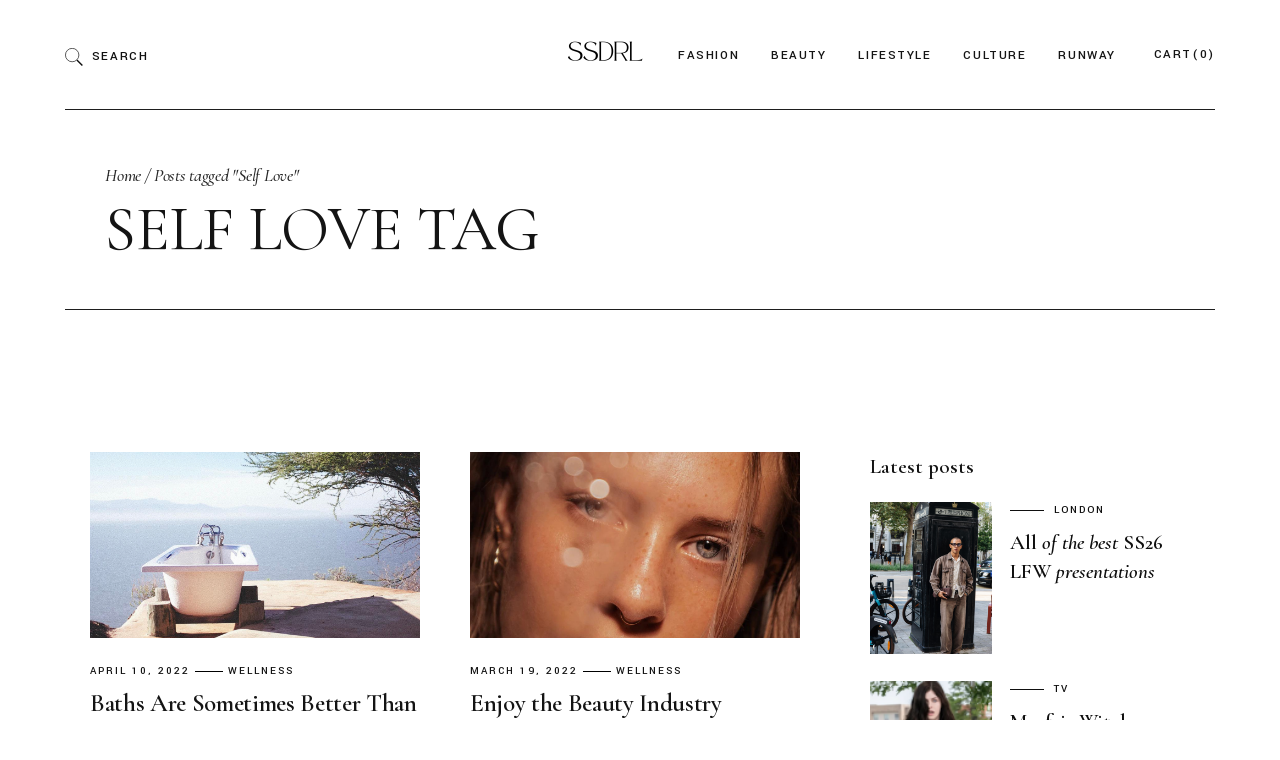

--- FILE ---
content_type: text/html; charset=UTF-8
request_url: https://sseditorial.com/tag/self-love/
body_size: 26969
content:
<!DOCTYPE html>
<html lang="en-US">
<head>
	<meta charset="UTF-8">
	<meta name="viewport" content="width=device-width, initial-scale=1, user-scalable=yes">

	<meta name='robots' content='index, follow, max-image-preview:large, max-snippet:-1, max-video-preview:-1' />

	<!-- This site is optimized with the Yoast SEO plugin v26.6 - https://yoast.com/wordpress/plugins/seo/ -->
	<title>Self Love Archives - SSEDITORIAL</title>
	<link rel="canonical" href="https://sseditorial.com/tag/self-love/" />
	<meta property="og:locale" content="en_US" />
	<meta property="og:type" content="article" />
	<meta property="og:title" content="Self Love Archives - SSEDITORIAL" />
	<meta property="og:url" content="https://sseditorial.com/tag/self-love/" />
	<meta property="og:site_name" content="SSEDITORIAL" />
	<meta name="twitter:card" content="summary_large_image" />
	<script type="application/ld+json" class="yoast-schema-graph">{"@context":"https://schema.org","@graph":[{"@type":"CollectionPage","@id":"https://sseditorial.com/tag/self-love/","url":"https://sseditorial.com/tag/self-love/","name":"Self Love Archives - SSEDITORIAL","isPartOf":{"@id":"https://sseditorial.com/#website"},"primaryImageOfPage":{"@id":"https://sseditorial.com/tag/self-love/#primaryimage"},"image":{"@id":"https://sseditorial.com/tag/self-love/#primaryimage"},"thumbnailUrl":"https://i0.wp.com/sseditorial.com/wp-content/uploads/2022/04/e597c891-c09a-4d33-8c1e-879936373ea4-1.png?fit=1200%2C675&ssl=1","breadcrumb":{"@id":"https://sseditorial.com/tag/self-love/#breadcrumb"},"inLanguage":"en-US"},{"@type":"ImageObject","inLanguage":"en-US","@id":"https://sseditorial.com/tag/self-love/#primaryimage","url":"https://i0.wp.com/sseditorial.com/wp-content/uploads/2022/04/e597c891-c09a-4d33-8c1e-879936373ea4-1.png?fit=1200%2C675&ssl=1","contentUrl":"https://i0.wp.com/sseditorial.com/wp-content/uploads/2022/04/e597c891-c09a-4d33-8c1e-879936373ea4-1.png?fit=1200%2C675&ssl=1","width":1200,"height":675},{"@type":"BreadcrumbList","@id":"https://sseditorial.com/tag/self-love/#breadcrumb","itemListElement":[{"@type":"ListItem","position":1,"name":"Home","item":"https://sseditorial.com/"},{"@type":"ListItem","position":2,"name":"Self Love"}]},{"@type":"WebSite","@id":"https://sseditorial.com/#website","url":"https://sseditorial.com/","name":"SSEDITORIAL","description":"Fashion, Beauty, Lifestyle, Runway, Culture","potentialAction":[{"@type":"SearchAction","target":{"@type":"EntryPoint","urlTemplate":"https://sseditorial.com/?s={search_term_string}"},"query-input":{"@type":"PropertyValueSpecification","valueRequired":true,"valueName":"search_term_string"}}],"inLanguage":"en-US"}]}</script>
	<!-- / Yoast SEO plugin. -->


<link rel='dns-prefetch' href='//www.googletagmanager.com' />
<link rel='dns-prefetch' href='//stats.wp.com' />
<link rel='dns-prefetch' href='//fonts-api.wp.com' />
<link rel='dns-prefetch' href='//widgets.wp.com' />
<link rel='dns-prefetch' href='//s0.wp.com' />
<link rel='dns-prefetch' href='//0.gravatar.com' />
<link rel='dns-prefetch' href='//1.gravatar.com' />
<link rel='dns-prefetch' href='//2.gravatar.com' />
<link rel='preconnect' href='//i0.wp.com' />
<link rel='preconnect' href='//c0.wp.com' />
<link rel="alternate" type="application/rss+xml" title="SSEDITORIAL &raquo; Feed" href="https://sseditorial.com/feed/" />
<link rel="alternate" type="application/rss+xml" title="SSEDITORIAL &raquo; Comments Feed" href="https://sseditorial.com/comments/feed/" />
<link rel="alternate" type="application/rss+xml" title="SSEDITORIAL &raquo; Self Love Tag Feed" href="https://sseditorial.com/tag/self-love/feed/" />
<style id='wp-img-auto-sizes-contain-inline-css' type='text/css'>
img:is([sizes=auto i],[sizes^="auto," i]){contain-intrinsic-size:3000px 1500px}
/*# sourceURL=wp-img-auto-sizes-contain-inline-css */
</style>
<link rel='stylesheet' id='animate-css' href='https://sseditorial.com/wp-content/plugins/qi-blocks/assets/css/plugins/animate/animate.min.css?ver=4.1.1' type='text/css' media='all' />
<link rel='stylesheet' id='sbi_styles-css' href='https://sseditorial.com/wp-content/plugins/instagram-feed/css/sbi-styles.min.css?ver=6.10.0' type='text/css' media='all' />
<link rel='stylesheet' id='dripicons-css' href='https://sseditorial.com/wp-content/plugins/gavino-core/inc/icons/dripicons/assets/css/dripicons.min.css?ver=1.2.6' type='text/css' media='all' />
<link rel='stylesheet' id='elegant-icons-css' href='https://sseditorial.com/wp-content/plugins/gavino-core/inc/icons/elegant-icons/assets/css/elegant-icons.min.css?ver=1.2.6' type='text/css' media='all' />
<link rel='stylesheet' id='font-awesome-css' href='https://sseditorial.com/wp-content/plugins/gavino-core/inc/icons/font-awesome/assets/css/all.min.css?ver=1.2.6' type='text/css' media='all' />
<link rel='stylesheet' id='ionicons-css' href='https://sseditorial.com/wp-content/plugins/gavino-core/inc/icons/ionicons/assets/css/ionicons.min.css?ver=1.2.6' type='text/css' media='all' />
<style id='wp-emoji-styles-inline-css' type='text/css'>

	img.wp-smiley, img.emoji {
		display: inline !important;
		border: none !important;
		box-shadow: none !important;
		height: 1em !important;
		width: 1em !important;
		margin: 0 0.07em !important;
		vertical-align: -0.1em !important;
		background: none !important;
		padding: 0 !important;
	}
/*# sourceURL=wp-emoji-styles-inline-css */
</style>
<style id='wp-block-library-inline-css' type='text/css'>
:root{--wp-block-synced-color:#7a00df;--wp-block-synced-color--rgb:122,0,223;--wp-bound-block-color:var(--wp-block-synced-color);--wp-editor-canvas-background:#ddd;--wp-admin-theme-color:#007cba;--wp-admin-theme-color--rgb:0,124,186;--wp-admin-theme-color-darker-10:#006ba1;--wp-admin-theme-color-darker-10--rgb:0,107,160.5;--wp-admin-theme-color-darker-20:#005a87;--wp-admin-theme-color-darker-20--rgb:0,90,135;--wp-admin-border-width-focus:2px}@media (min-resolution:192dpi){:root{--wp-admin-border-width-focus:1.5px}}.wp-element-button{cursor:pointer}:root .has-very-light-gray-background-color{background-color:#eee}:root .has-very-dark-gray-background-color{background-color:#313131}:root .has-very-light-gray-color{color:#eee}:root .has-very-dark-gray-color{color:#313131}:root .has-vivid-green-cyan-to-vivid-cyan-blue-gradient-background{background:linear-gradient(135deg,#00d084,#0693e3)}:root .has-purple-crush-gradient-background{background:linear-gradient(135deg,#34e2e4,#4721fb 50%,#ab1dfe)}:root .has-hazy-dawn-gradient-background{background:linear-gradient(135deg,#faaca8,#dad0ec)}:root .has-subdued-olive-gradient-background{background:linear-gradient(135deg,#fafae1,#67a671)}:root .has-atomic-cream-gradient-background{background:linear-gradient(135deg,#fdd79a,#004a59)}:root .has-nightshade-gradient-background{background:linear-gradient(135deg,#330968,#31cdcf)}:root .has-midnight-gradient-background{background:linear-gradient(135deg,#020381,#2874fc)}:root{--wp--preset--font-size--normal:16px;--wp--preset--font-size--huge:42px}.has-regular-font-size{font-size:1em}.has-larger-font-size{font-size:2.625em}.has-normal-font-size{font-size:var(--wp--preset--font-size--normal)}.has-huge-font-size{font-size:var(--wp--preset--font-size--huge)}.has-text-align-center{text-align:center}.has-text-align-left{text-align:left}.has-text-align-right{text-align:right}.has-fit-text{white-space:nowrap!important}#end-resizable-editor-section{display:none}.aligncenter{clear:both}.items-justified-left{justify-content:flex-start}.items-justified-center{justify-content:center}.items-justified-right{justify-content:flex-end}.items-justified-space-between{justify-content:space-between}.screen-reader-text{border:0;clip-path:inset(50%);height:1px;margin:-1px;overflow:hidden;padding:0;position:absolute;width:1px;word-wrap:normal!important}.screen-reader-text:focus{background-color:#ddd;clip-path:none;color:#444;display:block;font-size:1em;height:auto;left:5px;line-height:normal;padding:15px 23px 14px;text-decoration:none;top:5px;width:auto;z-index:100000}html :where(.has-border-color){border-style:solid}html :where([style*=border-top-color]){border-top-style:solid}html :where([style*=border-right-color]){border-right-style:solid}html :where([style*=border-bottom-color]){border-bottom-style:solid}html :where([style*=border-left-color]){border-left-style:solid}html :where([style*=border-width]){border-style:solid}html :where([style*=border-top-width]){border-top-style:solid}html :where([style*=border-right-width]){border-right-style:solid}html :where([style*=border-bottom-width]){border-bottom-style:solid}html :where([style*=border-left-width]){border-left-style:solid}html :where(img[class*=wp-image-]){height:auto;max-width:100%}:where(figure){margin:0 0 1em}html :where(.is-position-sticky){--wp-admin--admin-bar--position-offset:var(--wp-admin--admin-bar--height,0px)}@media screen and (max-width:600px){html :where(.is-position-sticky){--wp-admin--admin-bar--position-offset:0px}}
.has-text-align-justify{text-align:justify;}
/*# sourceURL=wp-block-library-inline-css */
</style>
<style id='classic-theme-styles-inline-css' type='text/css'>
/*! This file is auto-generated */
.wp-block-button__link{color:#fff;background-color:#32373c;border-radius:9999px;box-shadow:none;text-decoration:none;padding:calc(.667em + 2px) calc(1.333em + 2px);font-size:1.125em}.wp-block-file__button{background:#32373c;color:#fff;text-decoration:none}
/*# sourceURL=/wp-includes/css/classic-themes.min.css */
</style>
<link rel='stylesheet' id='contact-form-7-css' href='https://sseditorial.com/wp-content/plugins/contact-form-7/includes/css/styles.css?ver=6.1.4' type='text/css' media='all' />
<link rel='stylesheet' id='ctf_styles-css' href='https://sseditorial.com/wp-content/plugins/custom-twitter-feeds/css/ctf-styles.min.css?ver=2.3.1' type='text/css' media='all' />
<link rel='stylesheet' id='qi-blocks-grid-css' href='https://sseditorial.com/wp-content/plugins/qi-blocks/assets/dist/grid.css?ver=1.4.6' type='text/css' media='all' />
<link rel='stylesheet' id='qi-blocks-main-css' href='https://sseditorial.com/wp-content/plugins/qi-blocks/assets/dist/main.css?ver=1.4.6' type='text/css' media='all' />
<style id='woocommerce-inline-inline-css' type='text/css'>
.woocommerce form .form-row .required { visibility: visible; }
/*# sourceURL=woocommerce-inline-inline-css */
</style>
<link rel='stylesheet' id='qi-addons-for-elementor-premium-helper-parts-style-css' href='https://sseditorial.com/wp-content/plugins/qi-addons-for-elementor-premium/assets/css/helper-parts.min.css?ver=1.10.2' type='text/css' media='all' />
<link rel='stylesheet' id='qi-addons-for-elementor-style-css' href='https://sseditorial.com/wp-content/plugins/qi-addons-for-elementor/assets/css/main.min.css?ver=1.9.5' type='text/css' media='all' />
<link rel='stylesheet' id='qi-addons-for-elementor-premium-style-css' href='https://sseditorial.com/wp-content/plugins/qi-addons-for-elementor-premium/assets/css/main.min.css?ver=1.10.2' type='text/css' media='all' />
<link rel='stylesheet' id='qi-addons-for-elementor-grid-style-css' href='https://sseditorial.com/wp-content/plugins/qi-addons-for-elementor/assets/css/grid.min.css?ver=1.9.5' type='text/css' media='all' />
<link rel='stylesheet' id='qi-addons-for-elementor-helper-parts-style-css' href='https://sseditorial.com/wp-content/plugins/qi-addons-for-elementor/assets/css/helper-parts.min.css?ver=1.9.5' type='text/css' media='all' />
<link rel='stylesheet' id='perfect-scrollbar-css' href='https://sseditorial.com/wp-content/plugins/gavino-core/assets/plugins/perfect-scrollbar/perfect-scrollbar.css?ver=6.9' type='text/css' media='all' />
<link rel='stylesheet' id='swiper-css' href='https://sseditorial.com/wp-content/plugins/qi-addons-for-elementor/assets/plugins/swiper/5.4.5/swiper.min.css?ver=5.4.5' type='text/css' media='all' />
<link rel='stylesheet' id='gavino-main-css' href='https://sseditorial.com/wp-content/themes/gavino/assets/css/main.min.css?ver=6.9' type='text/css' media='all' />
<link rel='stylesheet' id='gavino-core-style-css' href='https://sseditorial.com/wp-content/plugins/gavino-core/assets/css/gavino-core.min.css?ver=6.9' type='text/css' media='all' />
<link rel='stylesheet' id='gavino-google-fonts-css' href='https://fonts-api.wp.com/css?family=Cormorant+Garamond%3A300%2C400%2C500%2C500i%2C600%2C600i%2C700%7CYantramanav%3A300%2C400%2C500%2C500i%2C600%2C600i%2C700&#038;subset=latin-ext&#038;display=swap&#038;ver=1.0.0' type='text/css' media='all' />
<link rel='stylesheet' id='gavino-grid-css' href='https://sseditorial.com/wp-content/themes/gavino/assets/css/grid.min.css?ver=6.9' type='text/css' media='all' />
<link rel='stylesheet' id='gavino-style-css' href='https://sseditorial.com/wp-content/themes/gavino/style.css?ver=6.9' type='text/css' media='all' />
<style id='gavino-style-inline-css' type='text/css'>
#qodef-page-inner { padding: 100px 0 150px;}#qodef-top-area-inner { height: 35px;border-bottom-color: #1e1e1e;border-bottom-width: 1px;}#qodef-page-header .qodef-header-logo-link { height: 39px;}#qodef-page-mobile-header .qodef-mobile-header-logo-link { height: 30px;}.widget .qodef-side-area-opener { color: #141414;}#qodef-side-area-close { color: #0f0f0f;}#qodef-page-spinner .qodef-m-inner { background-color: #ebe9e3;}.qodef-page-title { padding-left: 5.1%;padding-right: 5.1%;}.qodef-page-title, .qodef-page-title.qodef-title--standard-with-breadcrumbs, .qodef-page-title.qodef-title--breadcrumbs, .qodef-page-title.qodef-title--standard { padding-left: 5.1%;padding-right: 5.1%;}@media only screen and (max-width: 1024px) { .qodef-page-title, .qodef-page-title.qodef-title--standard-with-breadcrumbs, .qodef-page-title.qodef-title--breadcrumbs, .qodef-page-title.qodef-title--standard { padding-left: 7%;padding-right: 7%;}}a, p a { color: rgb(157,157,157);}a:hover, p a:hover { color: rgb(221,153,51);}.qodef-header--standard #qodef-page-header { height: 110px;}.qodef-header--standard #qodef-page-header-inner { padding-left: 0px;padding-right: 0px;margin-left: 5.1%;margin-right: 5.1%;border-bottom-color: #1e1e1e;border-bottom-width: 1px;border-bottom-style: solid;}
/*# sourceURL=gavino-style-inline-css */
</style>
<link rel='stylesheet' id='jetpack-swiper-library-css' href='https://sseditorial.com/wp-content/plugins/jetpack/_inc/blocks/swiper.css?ver=15.4-a.3' type='text/css' media='all' />
<link rel='stylesheet' id='jetpack-carousel-css' href='https://sseditorial.com/wp-content/plugins/jetpack/modules/carousel/jetpack-carousel.css?ver=15.4-a.3' type='text/css' media='all' />
<link rel='stylesheet' id='tiled-gallery-css' href='https://sseditorial.com/wp-content/plugins/jetpack/modules/tiled-gallery/tiled-gallery/tiled-gallery.css?ver=2023-08-21' type='text/css' media='all' />
<link rel='stylesheet' id='jetpack_likes-css' href='https://sseditorial.com/wp-content/plugins/jetpack/modules/likes/style.css?ver=15.4-a.3' type='text/css' media='all' />
<link rel='stylesheet' id='wp-calypso-bridge-masterbar-css' href='https://sseditorial.com/wp-content/mu-plugins/wpcomsh/vendor/automattic/wc-calypso-bridge/store-on-wpcom/assets/css/masterbar.css?ver=2.11.3' type='text/css' media='all' />
<style id='jetpack-global-styles-frontend-style-inline-css' type='text/css'>
:root { --font-headings: unset; --font-base: unset; --font-headings-default: -apple-system,BlinkMacSystemFont,"Segoe UI",Roboto,Oxygen-Sans,Ubuntu,Cantarell,"Helvetica Neue",sans-serif; --font-base-default: -apple-system,BlinkMacSystemFont,"Segoe UI",Roboto,Oxygen-Sans,Ubuntu,Cantarell,"Helvetica Neue",sans-serif;}
/*# sourceURL=jetpack-global-styles-frontend-style-inline-css */
</style>
<script type="text/javascript" id="jetpack-mu-wpcom-settings-js-before">
/* <![CDATA[ */
var JETPACK_MU_WPCOM_SETTINGS = {"assetsUrl":"https://sseditorial.com/wp-content/mu-plugins/wpcomsh/jetpack_vendor/automattic/jetpack-mu-wpcom/src/build/"};
//# sourceURL=jetpack-mu-wpcom-settings-js-before
/* ]]> */
</script>
<script type="text/javascript" src="https://c0.wp.com/c/6.9/wp-includes/js/jquery/jquery.min.js" id="jquery-core-js"></script>
<script type="text/javascript" src="https://c0.wp.com/c/6.9/wp-includes/js/jquery/jquery-migrate.min.js" id="jquery-migrate-js"></script>
<script type="text/javascript" src="https://c0.wp.com/p/woocommerce/10.4.2/assets/js/jquery-blockui/jquery.blockUI.min.js" id="wc-jquery-blockui-js" data-wp-strategy="defer"></script>
<script type="text/javascript" id="wc-add-to-cart-js-extra">
/* <![CDATA[ */
var wc_add_to_cart_params = {"ajax_url":"/wp-admin/admin-ajax.php","wc_ajax_url":"/?wc-ajax=%%endpoint%%","i18n_view_cart":"View cart","cart_url":"https://sseditorial.com/cart/","is_cart":"","cart_redirect_after_add":"no"};
//# sourceURL=wc-add-to-cart-js-extra
/* ]]> */
</script>
<script type="text/javascript" src="https://c0.wp.com/p/woocommerce/10.4.2/assets/js/frontend/add-to-cart.min.js" id="wc-add-to-cart-js" defer="defer" data-wp-strategy="defer"></script>
<script type="text/javascript" src="https://c0.wp.com/p/woocommerce/10.4.2/assets/js/js-cookie/js.cookie.min.js" id="wc-js-cookie-js" data-wp-strategy="defer"></script>

<!-- Google tag (gtag.js) snippet added by Site Kit -->
<!-- Google Analytics snippet added by Site Kit -->
<script type="text/javascript" src="https://www.googletagmanager.com/gtag/js?id=GT-NNQSQ84" id="google_gtagjs-js" async></script>
<script type="text/javascript" id="google_gtagjs-js-after">
/* <![CDATA[ */
window.dataLayer = window.dataLayer || [];function gtag(){dataLayer.push(arguments);}
gtag("set","linker",{"domains":["sseditorial.com"]});
gtag("js", new Date());
gtag("set", "developer_id.dZTNiMT", true);
gtag("config", "GT-NNQSQ84");
 window._googlesitekit = window._googlesitekit || {}; window._googlesitekit.throttledEvents = []; window._googlesitekit.gtagEvent = (name, data) => { var key = JSON.stringify( { name, data } ); if ( !! window._googlesitekit.throttledEvents[ key ] ) { return; } window._googlesitekit.throttledEvents[ key ] = true; setTimeout( () => { delete window._googlesitekit.throttledEvents[ key ]; }, 5 ); gtag( "event", name, { ...data, event_source: "site-kit" } ); }; 
//# sourceURL=google_gtagjs-js-after
/* ]]> */
</script>
<link rel="https://api.w.org/" href="https://sseditorial.com/wp-json/" /><link rel="alternate" title="JSON" type="application/json" href="https://sseditorial.com/wp-json/wp/v2/tags/790" /><link rel="EditURI" type="application/rsd+xml" title="RSD" href="https://sseditorial.com/xmlrpc.php?rsd" />

<meta name="generator" content="Site Kit by Google 1.168.0" />	<style>img#wpstats{display:none}</style>
			<noscript><style>.woocommerce-product-gallery{ opacity: 1 !important; }</style></noscript>
	<meta name="generator" content="Elementor 3.33.6; features: e_font_icon_svg, additional_custom_breakpoints; settings: css_print_method-external, google_font-enabled, font_display-swap">
			<style>
				.e-con.e-parent:nth-of-type(n+4):not(.e-lazyloaded):not(.e-no-lazyload),
				.e-con.e-parent:nth-of-type(n+4):not(.e-lazyloaded):not(.e-no-lazyload) * {
					background-image: none !important;
				}
				@media screen and (max-height: 1024px) {
					.e-con.e-parent:nth-of-type(n+3):not(.e-lazyloaded):not(.e-no-lazyload),
					.e-con.e-parent:nth-of-type(n+3):not(.e-lazyloaded):not(.e-no-lazyload) * {
						background-image: none !important;
					}
				}
				@media screen and (max-height: 640px) {
					.e-con.e-parent:nth-of-type(n+2):not(.e-lazyloaded):not(.e-no-lazyload),
					.e-con.e-parent:nth-of-type(n+2):not(.e-lazyloaded):not(.e-no-lazyload) * {
						background-image: none !important;
					}
				}
			</style>
			<meta name="generator" content="Powered by Slider Revolution 6.7.34 - responsive, Mobile-Friendly Slider Plugin for WordPress with comfortable drag and drop interface." />
<link rel="icon" href="https://i0.wp.com/sseditorial.com/wp-content/uploads/2024/12/logo.jpg?fit=32%2C32&#038;ssl=1" sizes="32x32" />
<link rel="icon" href="https://i0.wp.com/sseditorial.com/wp-content/uploads/2024/12/logo.jpg?fit=192%2C192&#038;ssl=1" sizes="192x192" />
<link rel="apple-touch-icon" href="https://i0.wp.com/sseditorial.com/wp-content/uploads/2024/12/logo.jpg?fit=180%2C180&#038;ssl=1" />
<meta name="msapplication-TileImage" content="https://i0.wp.com/sseditorial.com/wp-content/uploads/2024/12/logo.jpg?fit=270%2C270&#038;ssl=1" />
<script data-jetpack-boost="ignore">function setREVStartSize(e){
			//window.requestAnimationFrame(function() {
				window.RSIW = window.RSIW===undefined ? window.innerWidth : window.RSIW;
				window.RSIH = window.RSIH===undefined ? window.innerHeight : window.RSIH;
				try {
					var pw = document.getElementById(e.c).parentNode.offsetWidth,
						newh;
					pw = pw===0 || isNaN(pw) || (e.l=="fullwidth" || e.layout=="fullwidth") ? window.RSIW : pw;
					e.tabw = e.tabw===undefined ? 0 : parseInt(e.tabw);
					e.thumbw = e.thumbw===undefined ? 0 : parseInt(e.thumbw);
					e.tabh = e.tabh===undefined ? 0 : parseInt(e.tabh);
					e.thumbh = e.thumbh===undefined ? 0 : parseInt(e.thumbh);
					e.tabhide = e.tabhide===undefined ? 0 : parseInt(e.tabhide);
					e.thumbhide = e.thumbhide===undefined ? 0 : parseInt(e.thumbhide);
					e.mh = e.mh===undefined || e.mh=="" || e.mh==="auto" ? 0 : parseInt(e.mh,0);
					if(e.layout==="fullscreen" || e.l==="fullscreen")
						newh = Math.max(e.mh,window.RSIH);
					else{
						e.gw = Array.isArray(e.gw) ? e.gw : [e.gw];
						for (var i in e.rl) if (e.gw[i]===undefined || e.gw[i]===0) e.gw[i] = e.gw[i-1];
						e.gh = e.el===undefined || e.el==="" || (Array.isArray(e.el) && e.el.length==0)? e.gh : e.el;
						e.gh = Array.isArray(e.gh) ? e.gh : [e.gh];
						for (var i in e.rl) if (e.gh[i]===undefined || e.gh[i]===0) e.gh[i] = e.gh[i-1];
											
						var nl = new Array(e.rl.length),
							ix = 0,
							sl;
						e.tabw = e.tabhide>=pw ? 0 : e.tabw;
						e.thumbw = e.thumbhide>=pw ? 0 : e.thumbw;
						e.tabh = e.tabhide>=pw ? 0 : e.tabh;
						e.thumbh = e.thumbhide>=pw ? 0 : e.thumbh;
						for (var i in e.rl) nl[i] = e.rl[i]<window.RSIW ? 0 : e.rl[i];
						sl = nl[0];
						for (var i in nl) if (sl>nl[i] && nl[i]>0) { sl = nl[i]; ix=i;}
						var m = pw>(e.gw[ix]+e.tabw+e.thumbw) ? 1 : (pw-(e.tabw+e.thumbw)) / (e.gw[ix]);
						newh =  (e.gh[ix] * m) + (e.tabh + e.thumbh);
					}
					var el = document.getElementById(e.c);
					if (el!==null && el) el.style.height = newh+"px";
					el = document.getElementById(e.c+"_wrapper");
					if (el!==null && el) {
						el.style.height = newh+"px";
						el.style.display = "block";
					}
				} catch(e){
					console.log("Failure at Presize of Slider:" + e)
				}
			//});
		  };</script>
<style type="text/css" id="wp-custom-css">#qodef-page-comments {
display: none;
}</style></head>
<body class="archive tag tag-self-love tag-790 wp-theme-gavino theme-gavino qi-blocks-1.4.6 qodef-gutenberg--no-touch qode-framework-1.2.6 woocommerce-no-js eio-default qi-addons-for-elementor-premium-1.10.2 qodef-qi--no-touch qi-addons-for-elementor-1.9.5 gavino-core-1.1 qode-optimizer-1.0.4 qode-optimizer-premium-1.0.3 gavino-1.2 qodef-content-grid-1200 qodef-back-to-top--enabled  qodef-gradient--top-center qodef-gradient--bottom-center qodef-header--standard qodef-header-appearance--sticky qodef-mobile-header--standard qodef-mobile-header-appearance--sticky qodef-drop-down-second--full-width qodef-drop-down-second--default qodef-yith-wccl--predefined qodef-yith-wcqv--predefined qodef-yith-wcwl--predefined qodef-page-title--enabled qodef-page-title-below-transparent-header--enabled qodef-header-standard--right qodef-search--fullscreen elementor-default elementor-kit-9" itemscope itemtype="https://schema.org/WebPage">
	<a class="skip-link screen-reader-text" href="#qodef-page-content">Skip to the content</a>	<div id="qodef-page-wrapper" class="">
        		<header id="qodef-page-header"  role="banner">
		<div id="qodef-page-header-inner" class="">
			<div class="qodef-widget-holder qodef--two">
		<div id="gavino_core_search_opener-2" class="widget widget_gavino_core_search_opener qodef-header-widget-area-two" data-area="header-widget-two"><a href="javascript:void(0)"  class="qodef-opener-icon qodef-m qodef-source--svg-path qodef-search-opener"  >
	<span class="qodef-m-icon qodef--open">
		<svg xmlns="http://www.w3.org/2000/svg" class="qodef-fs-search-icon" width="39.061" height="39.561" viewBox="0 0 39.061 39.561">
  <g transform="translate(-1177 -522)">
    <g transform="translate(1177 522)" fill="none" stroke="currentColor" stroke-width="1.5">
      <circle cx="15.5" cy="15.5" r="15.5" stroke="none"/>
      <circle cx="15.5" cy="15.5" r="14.75" fill="none"/>
    </g>
    <line x2="12" y2="12" transform="translate(1203 548.5)" fill="none" stroke="currentColor" stroke-width="3"/>
  </g>
</svg>	</span>
		<span class="qodef-search-opener-text">Search</span></a>
</div><div id="gavino_core_separator-2" class="widget widget_gavino_core_separator qodef-header-widget-area-two" data-area="header-widget-two"><div class="qodef-shortcode qodef-m qodef-responsive-separator qodef-separator clear">	<div class="qodef-m-line" style="border-color: transparent"></div></div></div>	</div>
<a itemprop="url" class="qodef-header-logo-link qodef-height--set qodef-source--image" href="https://sseditorial.com/" rel="home">
	<img width="182" height="78" src="https://i0.wp.com/sseditorial.com/wp-content/uploads/2024/12/SSDRLlogo-dark.png?fit=182%2C78&amp;ssl=1" class="qodef-header-logo-image qodef--main" alt="logo main" itemprop="image" /><img width="182" height="78" src="https://i0.wp.com/sseditorial.com/wp-content/uploads/2024/12/SSDRLlogo-dark.png?fit=182%2C78&amp;ssl=1" class="qodef-header-logo-image qodef--dark" alt="logo dark" itemprop="image" /><img width="91" height="40" src="https://i0.wp.com/sseditorial.com/wp-content/uploads/2024/12/SSDRL-Logo-light-11.png?fit=91%2C40&amp;ssl=1" class="qodef-header-logo-image qodef--light" alt="logo light" itemprop="image" /></a>
	<nav class="qodef-header-navigation" role="navigation" aria-label="Top Menu">
		<ul id="menu-standard-use-1" class="menu"><li class="menu-item menu-item-type-custom menu-item-object-custom menu-item-has-children menu-item-13800 qodef-menu-item--narrow"><a href="#"><svg class="qodef-svg--menu-arrow qodef-menu-item-arrow" xmlns="http://www.w3.org/2000/svg" width="13.003" height="12.244" viewBox="0 0 13.003 12.244"><g fill="none" stroke="currentColor" stroke-miterlimit="10"><path d="M13.003 6.122H.354"/><path d="M6.122 11.89.354 6.122"/><path d="M6.122.354.354 6.122"/></g></svg><span class="qodef-menu-item-text">Fashion</span></a>
<div class="qodef-drop-down-second"><div class="qodef-drop-down-second-inner"><ul class="sub-menu">
	<li class="menu-item menu-item-type-taxonomy menu-item-object-category menu-item-34849"><a href="https://sseditorial.com/directory/fashion/brand-campaigns/"><span class="qodef-menu-item-text">Brand Campaigns</span></a></li>
	<li class="menu-item menu-item-type-taxonomy menu-item-object-category menu-item-13801"><a href="https://sseditorial.com/directory/fashion/"><span class="qodef-menu-item-text">Fashion</span></a></li>
	<li class="menu-item menu-item-type-taxonomy menu-item-object-category menu-item-13803"><a href="https://sseditorial.com/directory/red-carpet-style/"><span class="qodef-menu-item-text">Red Carpet Style</span></a></li>
	<li class="menu-item menu-item-type-taxonomy menu-item-object-category menu-item-13802"><a href="https://sseditorial.com/directory/style/"><span class="qodef-menu-item-text">Style</span></a></li>
</ul></div></div>
</li>
<li class="menu-item menu-item-type-custom menu-item-object-custom menu-item-has-children menu-item-13804 qodef-menu-item--narrow"><a href="#"><svg class="qodef-svg--menu-arrow qodef-menu-item-arrow" xmlns="http://www.w3.org/2000/svg" width="13.003" height="12.244" viewBox="0 0 13.003 12.244"><g fill="none" stroke="currentColor" stroke-miterlimit="10"><path d="M13.003 6.122H.354"/><path d="M6.122 11.89.354 6.122"/><path d="M6.122.354.354 6.122"/></g></svg><span class="qodef-menu-item-text">Beauty</span></a>
<div class="qodef-drop-down-second"><div class="qodef-drop-down-second-inner"><ul class="sub-menu">
	<li class="menu-item menu-item-type-taxonomy menu-item-object-category menu-item-13805"><a href="https://sseditorial.com/directory/beauty/"><span class="qodef-menu-item-text">Beauty</span></a></li>
	<li class="menu-item menu-item-type-taxonomy menu-item-object-category menu-item-13808"><a href="https://sseditorial.com/directory/hair/"><span class="qodef-menu-item-text">Hair</span></a></li>
	<li class="menu-item menu-item-type-taxonomy menu-item-object-category menu-item-13809"><a href="https://sseditorial.com/directory/beauty/makeup/"><span class="qodef-menu-item-text">Makeup</span></a></li>
	<li class="menu-item menu-item-type-taxonomy menu-item-object-category menu-item-13810"><a href="https://sseditorial.com/directory/beauty/skincare/"><span class="qodef-menu-item-text">Skincare</span></a></li>
</ul></div></div>
</li>
<li class="menu-item menu-item-type-custom menu-item-object-custom menu-item-has-children menu-item-13811 qodef-menu-item--narrow"><a href="#"><svg class="qodef-svg--menu-arrow qodef-menu-item-arrow" xmlns="http://www.w3.org/2000/svg" width="13.003" height="12.244" viewBox="0 0 13.003 12.244"><g fill="none" stroke="currentColor" stroke-miterlimit="10"><path d="M13.003 6.122H.354"/><path d="M6.122 11.89.354 6.122"/><path d="M6.122.354.354 6.122"/></g></svg><span class="qodef-menu-item-text">Lifestyle</span></a>
<div class="qodef-drop-down-second"><div class="qodef-drop-down-second-inner"><ul class="sub-menu">
	<li class="menu-item menu-item-type-taxonomy menu-item-object-category menu-item-13813"><a href="https://sseditorial.com/directory/lifestyle/"><span class="qodef-menu-item-text">Lifestyle</span></a></li>
	<li class="menu-item menu-item-type-taxonomy menu-item-object-category menu-item-13812"><a href="https://sseditorial.com/directory/interviews/"><span class="qodef-menu-item-text">Interviews</span></a></li>
	<li class="menu-item menu-item-type-taxonomy menu-item-object-category menu-item-13814"><a href="https://sseditorial.com/directory/opinion/"><span class="qodef-menu-item-text">Opinion</span></a></li>
	<li class="menu-item menu-item-type-taxonomy menu-item-object-category menu-item-13815"><a href="https://sseditorial.com/directory/wellness/"><span class="qodef-menu-item-text">Wellness</span></a></li>
</ul></div></div>
</li>
<li class="menu-item menu-item-type-taxonomy menu-item-object-category menu-item-13879"><a href="https://sseditorial.com/directory/culture/"><span class="qodef-menu-item-text">Culture</span></a></li>
<li class="menu-item menu-item-type-custom menu-item-object-custom menu-item-has-children menu-item-13747 qodef-menu-item--wide"><a href="#"><svg class="qodef-svg--menu-arrow qodef-menu-item-arrow" xmlns="http://www.w3.org/2000/svg" width="13.003" height="12.244" viewBox="0 0 13.003 12.244"><g fill="none" stroke="currentColor" stroke-miterlimit="10"><path d="M13.003 6.122H.354"/><path d="M6.122 11.89.354 6.122"/><path d="M6.122.354.354 6.122"/></g></svg><span class="qodef-menu-item-text">RUNWAY</span></a>
<div class="qodef-drop-down-second"><div class="qodef-drop-down-second-inner"><ul class="sub-menu">
	<li class="menu-item menu-item-type-custom menu-item-object-custom menu-item-has-children menu-item-13748"><a href="#"><svg class="qodef-svg--menu-arrow qodef-menu-item-arrow" xmlns="http://www.w3.org/2000/svg" width="13.003" height="12.244" viewBox="0 0 13.003 12.244"><g fill="none" stroke="currentColor" stroke-miterlimit="10"><path d="M13.003 6.122H.354"/><path d="M6.122 11.89.354 6.122"/><path d="M6.122.354.354 6.122"/></g></svg><span class="qodef-menu-item-text">Runway</span></a>
	<ul class="sub-menu">
		<li class="menu-item menu-item-type-taxonomy menu-item-object-category menu-item-34847"><a href="https://sseditorial.com/directory/runway-coverage/"><span class="qodef-menu-item-text">Runway Coverage</span></a></li>
	</ul>
</li>
	<li class="menu-item menu-item-type-custom menu-item-object-custom menu-item-has-children menu-item-13766"><a href="#"><svg class="qodef-svg--menu-arrow qodef-menu-item-arrow" xmlns="http://www.w3.org/2000/svg" width="13.003" height="12.244" viewBox="0 0 13.003 12.244"><g fill="none" stroke="currentColor" stroke-miterlimit="10"><path d="M13.003 6.122H.354"/><path d="M6.122 11.89.354 6.122"/><path d="M6.122.354.354 6.122"/></g></svg><span class="qodef-menu-item-text">Schedules</span></a>
	<ul class="sub-menu">
		<li class="menu-item menu-item-type-post_type menu-item-object-page menu-item-13770"><a href="https://sseditorial.com/emea/"><span class="qodef-menu-item-text">EMEA</span></a></li>
		<li class="menu-item menu-item-type-post_type menu-item-object-page menu-item-13778"><a href="https://sseditorial.com/americas/"><span class="qodef-menu-item-text">THE AMERICAS</span></a></li>
		<li class="menu-item menu-item-type-post_type menu-item-object-page menu-item-13785"><a href="https://sseditorial.com/apac/"><span class="qodef-menu-item-text">APAC</span></a></li>
	</ul>
</li>
	<li class="menu-item menu-item-type-custom menu-item-object-custom menu-item-has-children menu-item-13786"><a href="#"><svg class="qodef-svg--menu-arrow qodef-menu-item-arrow" xmlns="http://www.w3.org/2000/svg" width="13.003" height="12.244" viewBox="0 0 13.003 12.244"><g fill="none" stroke="currentColor" stroke-miterlimit="10"><path d="M13.003 6.122H.354"/><path d="M6.122 11.89.354 6.122"/><path d="M6.122.354.354 6.122"/></g></svg><span class="qodef-menu-item-text">Social Media</span></a>
	<ul class="sub-menu">
		<li class="menu-item menu-item-type-custom menu-item-object-custom menu-item-13787"><a href="https://www.instagram.com/sseditorialrunway/"><span class="qodef-menu-item-text">Instagram</span></a></li>
		<li class="menu-item menu-item-type-custom menu-item-object-custom menu-item-13788"><a href="https://www.tumblr.com/sseditorialrunway"><span class="qodef-menu-item-text">Tumblr</span></a></li>
	</ul>
</li>
	<li class="menu-item menu-item-type-custom menu-item-object-custom menu-item-13789"><a href="#"><span class="qodef-menu-item-text">Video Highlights &#8211; Coming Soon</span></a></li>
</ul></div></div>
</li>
</ul>	</nav>
	<div class="qodef-widget-holder qodef--one">
		<div id="gavino_core_woo_dropdown_cart-2" class="widget widget_gavino_core_woo_dropdown_cart qodef-header-widget-area-one" data-area="header-widget-one">			<div class="qodef-widget-dropdown-cart-outer" style="padding: 0 0 0 14px">
				<div class="qodef-widget-dropdown-cart-inner">
					<a itemprop="url" class="qodef-m-opener" href="https://sseditorial.com/cart/">
    <span class="qodef-m-opener-text">Cart</span>
	<span class="qodef-m-opener-count">(0)</span>
</a>						<div class="qodef-widget-dropdown-cart-content">
		<p class="qodef-m-posts-not-found">No products in the cart.</p>
	</div>
				</div>
			</div>
			</div>	</div>
	</div>
	
<div class="qodef-header-sticky qodef-custom-header-layout qodef-appearance--down">
	<div class="qodef-header-sticky-inner ">

        <a itemprop="url" class="qodef-header-logo-link qodef-height--set qodef-source--image" href="https://sseditorial.com/" rel="home">
	<img width="182" height="78" src="https://i0.wp.com/sseditorial.com/wp-content/uploads/2024/12/SSDRLlogo-dark.png?fit=182%2C78&amp;ssl=1" class="qodef-header-logo-image qodef--main" alt="logo main" itemprop="image" /></a>
        	<nav class="qodef-header-navigation" role="navigation" aria-label="Top Menu">
		<ul id="menu-standard-use-2" class="menu"><li class="menu-item menu-item-type-custom menu-item-object-custom menu-item-has-children menu-item-13800 qodef-menu-item--narrow"><a href="#"><svg class="qodef-svg--menu-arrow qodef-menu-item-arrow" xmlns="http://www.w3.org/2000/svg" width="13.003" height="12.244" viewBox="0 0 13.003 12.244"><g fill="none" stroke="currentColor" stroke-miterlimit="10"><path d="M13.003 6.122H.354"/><path d="M6.122 11.89.354 6.122"/><path d="M6.122.354.354 6.122"/></g></svg><span class="qodef-menu-item-text">Fashion</span></a>
<div class="qodef-drop-down-second"><div class="qodef-drop-down-second-inner"><ul class="sub-menu">
	<li class="menu-item menu-item-type-taxonomy menu-item-object-category menu-item-34849"><a href="https://sseditorial.com/directory/fashion/brand-campaigns/"><span class="qodef-menu-item-text">Brand Campaigns</span></a></li>
	<li class="menu-item menu-item-type-taxonomy menu-item-object-category menu-item-13801"><a href="https://sseditorial.com/directory/fashion/"><span class="qodef-menu-item-text">Fashion</span></a></li>
	<li class="menu-item menu-item-type-taxonomy menu-item-object-category menu-item-13803"><a href="https://sseditorial.com/directory/red-carpet-style/"><span class="qodef-menu-item-text">Red Carpet Style</span></a></li>
	<li class="menu-item menu-item-type-taxonomy menu-item-object-category menu-item-13802"><a href="https://sseditorial.com/directory/style/"><span class="qodef-menu-item-text">Style</span></a></li>
</ul></div></div>
</li>
<li class="menu-item menu-item-type-custom menu-item-object-custom menu-item-has-children menu-item-13804 qodef-menu-item--narrow"><a href="#"><svg class="qodef-svg--menu-arrow qodef-menu-item-arrow" xmlns="http://www.w3.org/2000/svg" width="13.003" height="12.244" viewBox="0 0 13.003 12.244"><g fill="none" stroke="currentColor" stroke-miterlimit="10"><path d="M13.003 6.122H.354"/><path d="M6.122 11.89.354 6.122"/><path d="M6.122.354.354 6.122"/></g></svg><span class="qodef-menu-item-text">Beauty</span></a>
<div class="qodef-drop-down-second"><div class="qodef-drop-down-second-inner"><ul class="sub-menu">
	<li class="menu-item menu-item-type-taxonomy menu-item-object-category menu-item-13805"><a href="https://sseditorial.com/directory/beauty/"><span class="qodef-menu-item-text">Beauty</span></a></li>
	<li class="menu-item menu-item-type-taxonomy menu-item-object-category menu-item-13808"><a href="https://sseditorial.com/directory/hair/"><span class="qodef-menu-item-text">Hair</span></a></li>
	<li class="menu-item menu-item-type-taxonomy menu-item-object-category menu-item-13809"><a href="https://sseditorial.com/directory/beauty/makeup/"><span class="qodef-menu-item-text">Makeup</span></a></li>
	<li class="menu-item menu-item-type-taxonomy menu-item-object-category menu-item-13810"><a href="https://sseditorial.com/directory/beauty/skincare/"><span class="qodef-menu-item-text">Skincare</span></a></li>
</ul></div></div>
</li>
<li class="menu-item menu-item-type-custom menu-item-object-custom menu-item-has-children menu-item-13811 qodef-menu-item--narrow"><a href="#"><svg class="qodef-svg--menu-arrow qodef-menu-item-arrow" xmlns="http://www.w3.org/2000/svg" width="13.003" height="12.244" viewBox="0 0 13.003 12.244"><g fill="none" stroke="currentColor" stroke-miterlimit="10"><path d="M13.003 6.122H.354"/><path d="M6.122 11.89.354 6.122"/><path d="M6.122.354.354 6.122"/></g></svg><span class="qodef-menu-item-text">Lifestyle</span></a>
<div class="qodef-drop-down-second"><div class="qodef-drop-down-second-inner"><ul class="sub-menu">
	<li class="menu-item menu-item-type-taxonomy menu-item-object-category menu-item-13813"><a href="https://sseditorial.com/directory/lifestyle/"><span class="qodef-menu-item-text">Lifestyle</span></a></li>
	<li class="menu-item menu-item-type-taxonomy menu-item-object-category menu-item-13812"><a href="https://sseditorial.com/directory/interviews/"><span class="qodef-menu-item-text">Interviews</span></a></li>
	<li class="menu-item menu-item-type-taxonomy menu-item-object-category menu-item-13814"><a href="https://sseditorial.com/directory/opinion/"><span class="qodef-menu-item-text">Opinion</span></a></li>
	<li class="menu-item menu-item-type-taxonomy menu-item-object-category menu-item-13815"><a href="https://sseditorial.com/directory/wellness/"><span class="qodef-menu-item-text">Wellness</span></a></li>
</ul></div></div>
</li>
<li class="menu-item menu-item-type-taxonomy menu-item-object-category menu-item-13879"><a href="https://sseditorial.com/directory/culture/"><span class="qodef-menu-item-text">Culture</span></a></li>
<li class="menu-item menu-item-type-custom menu-item-object-custom menu-item-has-children menu-item-13747 qodef-menu-item--wide"><a href="#"><svg class="qodef-svg--menu-arrow qodef-menu-item-arrow" xmlns="http://www.w3.org/2000/svg" width="13.003" height="12.244" viewBox="0 0 13.003 12.244"><g fill="none" stroke="currentColor" stroke-miterlimit="10"><path d="M13.003 6.122H.354"/><path d="M6.122 11.89.354 6.122"/><path d="M6.122.354.354 6.122"/></g></svg><span class="qodef-menu-item-text">RUNWAY</span></a>
<div class="qodef-drop-down-second"><div class="qodef-drop-down-second-inner"><ul class="sub-menu">
	<li class="menu-item menu-item-type-custom menu-item-object-custom menu-item-has-children menu-item-13748"><a href="#"><svg class="qodef-svg--menu-arrow qodef-menu-item-arrow" xmlns="http://www.w3.org/2000/svg" width="13.003" height="12.244" viewBox="0 0 13.003 12.244"><g fill="none" stroke="currentColor" stroke-miterlimit="10"><path d="M13.003 6.122H.354"/><path d="M6.122 11.89.354 6.122"/><path d="M6.122.354.354 6.122"/></g></svg><span class="qodef-menu-item-text">Runway</span></a>
	<ul class="sub-menu">
		<li class="menu-item menu-item-type-taxonomy menu-item-object-category menu-item-34847"><a href="https://sseditorial.com/directory/runway-coverage/"><span class="qodef-menu-item-text">Runway Coverage</span></a></li>
	</ul>
</li>
	<li class="menu-item menu-item-type-custom menu-item-object-custom menu-item-has-children menu-item-13766"><a href="#"><svg class="qodef-svg--menu-arrow qodef-menu-item-arrow" xmlns="http://www.w3.org/2000/svg" width="13.003" height="12.244" viewBox="0 0 13.003 12.244"><g fill="none" stroke="currentColor" stroke-miterlimit="10"><path d="M13.003 6.122H.354"/><path d="M6.122 11.89.354 6.122"/><path d="M6.122.354.354 6.122"/></g></svg><span class="qodef-menu-item-text">Schedules</span></a>
	<ul class="sub-menu">
		<li class="menu-item menu-item-type-post_type menu-item-object-page menu-item-13770"><a href="https://sseditorial.com/emea/"><span class="qodef-menu-item-text">EMEA</span></a></li>
		<li class="menu-item menu-item-type-post_type menu-item-object-page menu-item-13778"><a href="https://sseditorial.com/americas/"><span class="qodef-menu-item-text">THE AMERICAS</span></a></li>
		<li class="menu-item menu-item-type-post_type menu-item-object-page menu-item-13785"><a href="https://sseditorial.com/apac/"><span class="qodef-menu-item-text">APAC</span></a></li>
	</ul>
</li>
	<li class="menu-item menu-item-type-custom menu-item-object-custom menu-item-has-children menu-item-13786"><a href="#"><svg class="qodef-svg--menu-arrow qodef-menu-item-arrow" xmlns="http://www.w3.org/2000/svg" width="13.003" height="12.244" viewBox="0 0 13.003 12.244"><g fill="none" stroke="currentColor" stroke-miterlimit="10"><path d="M13.003 6.122H.354"/><path d="M6.122 11.89.354 6.122"/><path d="M6.122.354.354 6.122"/></g></svg><span class="qodef-menu-item-text">Social Media</span></a>
	<ul class="sub-menu">
		<li class="menu-item menu-item-type-custom menu-item-object-custom menu-item-13787"><a href="https://www.instagram.com/sseditorialrunway/"><span class="qodef-menu-item-text">Instagram</span></a></li>
		<li class="menu-item menu-item-type-custom menu-item-object-custom menu-item-13788"><a href="https://www.tumblr.com/sseditorialrunway"><span class="qodef-menu-item-text">Tumblr</span></a></li>
	</ul>
</li>
	<li class="menu-item menu-item-type-custom menu-item-object-custom menu-item-13789"><a href="#"><span class="qodef-menu-item-text">Video Highlights &#8211; Coming Soon</span></a></li>
</ul></div></div>
</li>
</ul>	</nav>
        <svg class="qodef-scroll-progress" xmlns="http://www.w3.org/2000/svg" width="100%" version="1.1">
            <line x1="0" y1="0" x2="100%" y2="100%" fill=""/>
        </svg>
	</div>
</div>
</header>
<header id="qodef-page-mobile-header" role="banner">
		<div id="qodef-page-mobile-header-inner" class="">
		<a itemprop="url" class="qodef-mobile-header-logo-link qodef-height--set qodef-source--image" href="https://sseditorial.com/" rel="home">
	<img loading="lazy" width="248" height="110" src="https://i0.wp.com/sseditorial.com/wp-content/uploads/2024/12/SSDRLlogo-h7.png?fit=248%2C110&amp;ssl=1" class="qodef-header-logo-image qodef--main" alt="logo main" itemprop="image" /></a>
			<div class="qodef-widget-holder qodef--one">
				<div id="block-42" class="widget widget_block widget_search qodef-mobile-header-widget-area-one" data-area="mobile-header"><form role="search" method="get" class="wp-block-search__no-button qodef-search-form wp-block-search" action="https://sseditorial.com/"><label for="qodef-search-form-1" class="qodef-search-form-label screen-reader-text">Search</label><div class="qodef-search-form-inner "><input type="search" id="qodef-search-form-1" class="qodef-search-form-field " name="s" value="" placeholder="Search"  required /></div></form></div>			</div>
			<a href="javascript:void(0)"  class="qodef-opener-icon qodef-m qodef-source--predefined qodef-mobile-header-opener"  >
	<span class="qodef-m-icon qodef--open">
		<svg class="qodef-svg--two-lines" xmlns="http://www.w3.org/2000/svg"
     xmlns:xlink="http://www.w3.org/1999/xlink" x="0px" y="0px" width="55" height="8"
     viewBox="0 0 55 8" style="enable-background:new 0 0 55 8;" xml:space="preserve"><line x1="0" y1="0.5" x2="55" y2="0.5"/><line x1="0" y1="7.5" x2="55" y2="7.5"/></svg>	</span>
			<span class="qodef-m-icon qodef--close">
			<svg xmlns="http://www.w3.org/2000/svg" width="60.92" height="61.408" viewBox="0 0 60.92 61.408"><g transform="translate(0.71 0.704)"><line y1="60" x2="59.5" fill="none" stroke="currentcolor" stroke-width="1"/><line x2="59.5" y2="60" fill="none" stroke="currentcolor" stroke-width="1"/></g></svg>		</span>
		</a>
	</div>
		<nav class="qodef-mobile-header-navigation" role="navigation" aria-label="Mobile Menu">
		<ul id="menu-standard-use-4" class=""><li class="menu-item menu-item-type-custom menu-item-object-custom menu-item-has-children menu-item-13800 qodef-menu-item--narrow"><a href="#"><svg class="qodef-svg--menu-arrow qodef-menu-item-arrow" xmlns="http://www.w3.org/2000/svg" width="13.003" height="12.244" viewBox="0 0 13.003 12.244"><g fill="none" stroke="currentColor" stroke-miterlimit="10"><path d="M13.003 6.122H.354"/><path d="M6.122 11.89.354 6.122"/><path d="M6.122.354.354 6.122"/></g></svg><span class="qodef-menu-item-text">Fashion</span></a><svg class="qodef-svg--menu-arrow qodef-menu-item-arrow" xmlns="http://www.w3.org/2000/svg" width="13.003" height="12.244" viewBox="0 0 13.003 12.244"><g fill="none" stroke="currentColor" stroke-miterlimit="10"><path d="M13.003 6.122H.354"/><path d="M6.122 11.89.354 6.122"/><path d="M6.122.354.354 6.122"/></g></svg>
<div class="qodef-drop-down-second"><div class="qodef-drop-down-second-inner"><ul class="sub-menu">
	<li class="menu-item menu-item-type-taxonomy menu-item-object-category menu-item-34849"><a href="https://sseditorial.com/directory/fashion/brand-campaigns/"><span class="qodef-menu-item-text">Brand Campaigns</span></a></li>
	<li class="menu-item menu-item-type-taxonomy menu-item-object-category menu-item-13801"><a href="https://sseditorial.com/directory/fashion/"><span class="qodef-menu-item-text">Fashion</span></a></li>
	<li class="menu-item menu-item-type-taxonomy menu-item-object-category menu-item-13803"><a href="https://sseditorial.com/directory/red-carpet-style/"><span class="qodef-menu-item-text">Red Carpet Style</span></a></li>
	<li class="menu-item menu-item-type-taxonomy menu-item-object-category menu-item-13802"><a href="https://sseditorial.com/directory/style/"><span class="qodef-menu-item-text">Style</span></a></li>
</ul></div></div>
</li>
<li class="menu-item menu-item-type-custom menu-item-object-custom menu-item-has-children menu-item-13804 qodef-menu-item--narrow"><a href="#"><svg class="qodef-svg--menu-arrow qodef-menu-item-arrow" xmlns="http://www.w3.org/2000/svg" width="13.003" height="12.244" viewBox="0 0 13.003 12.244"><g fill="none" stroke="currentColor" stroke-miterlimit="10"><path d="M13.003 6.122H.354"/><path d="M6.122 11.89.354 6.122"/><path d="M6.122.354.354 6.122"/></g></svg><span class="qodef-menu-item-text">Beauty</span></a><svg class="qodef-svg--menu-arrow qodef-menu-item-arrow" xmlns="http://www.w3.org/2000/svg" width="13.003" height="12.244" viewBox="0 0 13.003 12.244"><g fill="none" stroke="currentColor" stroke-miterlimit="10"><path d="M13.003 6.122H.354"/><path d="M6.122 11.89.354 6.122"/><path d="M6.122.354.354 6.122"/></g></svg>
<div class="qodef-drop-down-second"><div class="qodef-drop-down-second-inner"><ul class="sub-menu">
	<li class="menu-item menu-item-type-taxonomy menu-item-object-category menu-item-13805"><a href="https://sseditorial.com/directory/beauty/"><span class="qodef-menu-item-text">Beauty</span></a></li>
	<li class="menu-item menu-item-type-taxonomy menu-item-object-category menu-item-13808"><a href="https://sseditorial.com/directory/hair/"><span class="qodef-menu-item-text">Hair</span></a></li>
	<li class="menu-item menu-item-type-taxonomy menu-item-object-category menu-item-13809"><a href="https://sseditorial.com/directory/beauty/makeup/"><span class="qodef-menu-item-text">Makeup</span></a></li>
	<li class="menu-item menu-item-type-taxonomy menu-item-object-category menu-item-13810"><a href="https://sseditorial.com/directory/beauty/skincare/"><span class="qodef-menu-item-text">Skincare</span></a></li>
</ul></div></div>
</li>
<li class="menu-item menu-item-type-custom menu-item-object-custom menu-item-has-children menu-item-13811 qodef-menu-item--narrow"><a href="#"><svg class="qodef-svg--menu-arrow qodef-menu-item-arrow" xmlns="http://www.w3.org/2000/svg" width="13.003" height="12.244" viewBox="0 0 13.003 12.244"><g fill="none" stroke="currentColor" stroke-miterlimit="10"><path d="M13.003 6.122H.354"/><path d="M6.122 11.89.354 6.122"/><path d="M6.122.354.354 6.122"/></g></svg><span class="qodef-menu-item-text">Lifestyle</span></a><svg class="qodef-svg--menu-arrow qodef-menu-item-arrow" xmlns="http://www.w3.org/2000/svg" width="13.003" height="12.244" viewBox="0 0 13.003 12.244"><g fill="none" stroke="currentColor" stroke-miterlimit="10"><path d="M13.003 6.122H.354"/><path d="M6.122 11.89.354 6.122"/><path d="M6.122.354.354 6.122"/></g></svg>
<div class="qodef-drop-down-second"><div class="qodef-drop-down-second-inner"><ul class="sub-menu">
	<li class="menu-item menu-item-type-taxonomy menu-item-object-category menu-item-13813"><a href="https://sseditorial.com/directory/lifestyle/"><span class="qodef-menu-item-text">Lifestyle</span></a></li>
	<li class="menu-item menu-item-type-taxonomy menu-item-object-category menu-item-13812"><a href="https://sseditorial.com/directory/interviews/"><span class="qodef-menu-item-text">Interviews</span></a></li>
	<li class="menu-item menu-item-type-taxonomy menu-item-object-category menu-item-13814"><a href="https://sseditorial.com/directory/opinion/"><span class="qodef-menu-item-text">Opinion</span></a></li>
	<li class="menu-item menu-item-type-taxonomy menu-item-object-category menu-item-13815"><a href="https://sseditorial.com/directory/wellness/"><span class="qodef-menu-item-text">Wellness</span></a></li>
</ul></div></div>
</li>
<li class="menu-item menu-item-type-taxonomy menu-item-object-category menu-item-13879"><a href="https://sseditorial.com/directory/culture/"><span class="qodef-menu-item-text">Culture</span></a></li>
<li class="menu-item menu-item-type-custom menu-item-object-custom menu-item-has-children menu-item-13747 qodef-menu-item--wide"><a href="#"><svg class="qodef-svg--menu-arrow qodef-menu-item-arrow" xmlns="http://www.w3.org/2000/svg" width="13.003" height="12.244" viewBox="0 0 13.003 12.244"><g fill="none" stroke="currentColor" stroke-miterlimit="10"><path d="M13.003 6.122H.354"/><path d="M6.122 11.89.354 6.122"/><path d="M6.122.354.354 6.122"/></g></svg><span class="qodef-menu-item-text">RUNWAY</span></a><svg class="qodef-svg--menu-arrow qodef-menu-item-arrow" xmlns="http://www.w3.org/2000/svg" width="13.003" height="12.244" viewBox="0 0 13.003 12.244"><g fill="none" stroke="currentColor" stroke-miterlimit="10"><path d="M13.003 6.122H.354"/><path d="M6.122 11.89.354 6.122"/><path d="M6.122.354.354 6.122"/></g></svg>
<div class="qodef-drop-down-second"><div class="qodef-drop-down-second-inner"><ul class="sub-menu">
	<li class="menu-item menu-item-type-custom menu-item-object-custom menu-item-has-children menu-item-13748"><a href="#"><svg class="qodef-svg--menu-arrow qodef-menu-item-arrow" xmlns="http://www.w3.org/2000/svg" width="13.003" height="12.244" viewBox="0 0 13.003 12.244"><g fill="none" stroke="currentColor" stroke-miterlimit="10"><path d="M13.003 6.122H.354"/><path d="M6.122 11.89.354 6.122"/><path d="M6.122.354.354 6.122"/></g></svg><span class="qodef-menu-item-text">Runway</span></a><svg class="qodef-svg--menu-arrow qodef-menu-item-arrow" xmlns="http://www.w3.org/2000/svg" width="13.003" height="12.244" viewBox="0 0 13.003 12.244"><g fill="none" stroke="currentColor" stroke-miterlimit="10"><path d="M13.003 6.122H.354"/><path d="M6.122 11.89.354 6.122"/><path d="M6.122.354.354 6.122"/></g></svg>
	<ul class="sub-menu">
		<li class="menu-item menu-item-type-taxonomy menu-item-object-category menu-item-34847"><a href="https://sseditorial.com/directory/runway-coverage/"><span class="qodef-menu-item-text">Runway Coverage</span></a></li>
	</ul>
</li>
	<li class="menu-item menu-item-type-custom menu-item-object-custom menu-item-has-children menu-item-13766"><a href="#"><svg class="qodef-svg--menu-arrow qodef-menu-item-arrow" xmlns="http://www.w3.org/2000/svg" width="13.003" height="12.244" viewBox="0 0 13.003 12.244"><g fill="none" stroke="currentColor" stroke-miterlimit="10"><path d="M13.003 6.122H.354"/><path d="M6.122 11.89.354 6.122"/><path d="M6.122.354.354 6.122"/></g></svg><span class="qodef-menu-item-text">Schedules</span></a><svg class="qodef-svg--menu-arrow qodef-menu-item-arrow" xmlns="http://www.w3.org/2000/svg" width="13.003" height="12.244" viewBox="0 0 13.003 12.244"><g fill="none" stroke="currentColor" stroke-miterlimit="10"><path d="M13.003 6.122H.354"/><path d="M6.122 11.89.354 6.122"/><path d="M6.122.354.354 6.122"/></g></svg>
	<ul class="sub-menu">
		<li class="menu-item menu-item-type-post_type menu-item-object-page menu-item-13770"><a href="https://sseditorial.com/emea/"><span class="qodef-menu-item-text">EMEA</span></a></li>
		<li class="menu-item menu-item-type-post_type menu-item-object-page menu-item-13778"><a href="https://sseditorial.com/americas/"><span class="qodef-menu-item-text">THE AMERICAS</span></a></li>
		<li class="menu-item menu-item-type-post_type menu-item-object-page menu-item-13785"><a href="https://sseditorial.com/apac/"><span class="qodef-menu-item-text">APAC</span></a></li>
	</ul>
</li>
	<li class="menu-item menu-item-type-custom menu-item-object-custom menu-item-has-children menu-item-13786"><a href="#"><svg class="qodef-svg--menu-arrow qodef-menu-item-arrow" xmlns="http://www.w3.org/2000/svg" width="13.003" height="12.244" viewBox="0 0 13.003 12.244"><g fill="none" stroke="currentColor" stroke-miterlimit="10"><path d="M13.003 6.122H.354"/><path d="M6.122 11.89.354 6.122"/><path d="M6.122.354.354 6.122"/></g></svg><span class="qodef-menu-item-text">Social Media</span></a><svg class="qodef-svg--menu-arrow qodef-menu-item-arrow" xmlns="http://www.w3.org/2000/svg" width="13.003" height="12.244" viewBox="0 0 13.003 12.244"><g fill="none" stroke="currentColor" stroke-miterlimit="10"><path d="M13.003 6.122H.354"/><path d="M6.122 11.89.354 6.122"/><path d="M6.122.354.354 6.122"/></g></svg>
	<ul class="sub-menu">
		<li class="menu-item menu-item-type-custom menu-item-object-custom menu-item-13787"><a href="https://www.instagram.com/sseditorialrunway/"><span class="qodef-menu-item-text">Instagram</span></a></li>
		<li class="menu-item menu-item-type-custom menu-item-object-custom menu-item-13788"><a href="https://www.tumblr.com/sseditorialrunway"><span class="qodef-menu-item-text">Tumblr</span></a></li>
	</ul>
</li>
	<li class="menu-item menu-item-type-custom menu-item-object-custom menu-item-13789"><a href="#"><span class="qodef-menu-item-text">Video Highlights &#8211; Coming Soon</span></a></li>
</ul></div></div>
</li>
</ul>	</nav>
</header>
		<div id="qodef-page-outer">
			<div class="qodef-page-title qodef-m qodef-title--standard-with-breadcrumbs qodef-alignment--left qodef-vertical-alignment--header-bottom">
		<div class="qodef-m-inner">
		<div class="qodef-m-content qodef-content-full-width ">
    <div itemprop="breadcrumb" class="qodef-breadcrumbs"><a itemprop="url" class="qodef-breadcrumbs-link" href="https://sseditorial.com/"><span itemprop="title">Home</span></a><span class="qodef-breadcrumbs-separator"></span><span itemprop="title" class="qodef-breadcrumbs-current">Posts tagged &quot;Self Love&quot;</span></div>	<h1 class="qodef-m-title entry-title">
		Self Love Tag	</h1>
</div>
	</div>
	</div>
			<div id="qodef-page-inner" class="qodef-content-grid">
    <main id="qodef-page-content" class="qodef-grid qodef-layout--template qodef-gutter--huge">
        <div class="qodef-grid-inner clear">
			<div class="qodef-grid-item qodef-page-content-section qodef-col--8">

	
	<div class="qodef-shortcode qodef-m qodef-blog qodef--disable-margin-bottom qodef-item-layout--standard-compact qodef-top-info-centered--no qodef-order-by-filter--no qodef-grid qodef-layout--columns qodef-gutter--large qodef-col-num--2 qodef-item-layout--standard-compact qodef-pagination--on qodef-pagination-type--standard qodef-responsive--predefined qodef-swiper-pagination--on" data-options="{&quot;plugin&quot;:&quot;gavino_core&quot;,&quot;module&quot;:&quot;blog\/shortcodes&quot;,&quot;shortcode&quot;:&quot;blog-list&quot;,&quot;post_type&quot;:&quot;post&quot;,&quot;next_page&quot;:&quot;2&quot;,&quot;max_pages_num&quot;:1,&quot;top_info_title&quot;:&quot;As Featured In&quot;,&quot;top_info_more_text&quot;:&quot;All Stories&quot;,&quot;top_info_more_target&quot;:&quot;_self&quot;,&quot;top_info_centered&quot;:&quot;no&quot;,&quot;behavior&quot;:&quot;columns&quot;,&quot;images_proportion&quot;:&quot;full&quot;,&quot;columns&quot;:&quot;2&quot;,&quot;columns_responsive&quot;:&quot;predefined&quot;,&quot;columns_1440&quot;:&quot;3&quot;,&quot;columns_1366&quot;:&quot;3&quot;,&quot;columns_1024&quot;:&quot;3&quot;,&quot;columns_768&quot;:&quot;3&quot;,&quot;columns_680&quot;:&quot;3&quot;,&quot;columns_480&quot;:&quot;3&quot;,&quot;space&quot;:&quot;large&quot;,&quot;posts_per_page&quot;:&quot;6&quot;,&quot;orderby&quot;:&quot;date&quot;,&quot;order&quot;:&quot;DESC&quot;,&quot;additional_params&quot;:&quot;tax&quot;,&quot;tax&quot;:&quot;post_tag&quot;,&quot;tax_slug&quot;:&quot;self-love&quot;,&quot;layout&quot;:&quot;standard-compact&quot;,&quot;title_tag&quot;:&quot;h5&quot;,&quot;disable_bottom_info&quot;:&quot;yes&quot;,&quot;show_bottom_info_share&quot;:&quot;no&quot;,&quot;hide_read_more&quot;:&quot;no&quot;,&quot;hide_date&quot;:&quot;no&quot;,&quot;hide_excerpt&quot;:&quot;no&quot;,&quot;hide_author&quot;:&quot;no&quot;,&quot;info_bottom&quot;:&quot;no&quot;,&quot;excerpt_length&quot;:&quot;180&quot;,&quot;disable_content_margin_bottom_on_smaller_screens&quot;:&quot;yes&quot;,&quot;navigation_with_text&quot;:&quot;no&quot;,&quot;pagination_type&quot;:&quot;standard&quot;,&quot;blog_list_enable_filter_order_by&quot;:&quot;no&quot;,&quot;object_class_name&quot;:&quot;GavinoCore_Blog_List_Shortcode&quot;,&quot;taxonomy_filter&quot;:&quot;post_tag&quot;,&quot;additional_query_args&quot;:{&quot;tax_query&quot;:[{&quot;taxonomy&quot;:&quot;post_tag&quot;,&quot;field&quot;:&quot;slug&quot;,&quot;terms&quot;:&quot;self-love&quot;}]},&quot;top_info_styles&quot;:[],&quot;slider_line_styles&quot;:[],&quot;slider_navigation_styles&quot;:[],&quot;space_value&quot;:25}">    <div class="qodef-filters-holder">            </div>    	<div class="qodef-grid-inner clear">		<article class="qodef-e qodef-blog-item qodef-grid-item qodef-item--full post-12568 post type-post status-publish format-standard has-post-thumbnail hentry category-wellness tag-bath tag-relax tag-relaxation tag-relaxed tag-self-care tag-self-love tag-wellness">	<div class="qodef-e-inner" >		<div class="qodef-e-media">    	<div class="qodef-e-media-image">		<a itemprop="url" href="https://sseditorial.com/wellness/baths-are-sometimes-better-than-showers/">			<img loading="lazy" width="1200" height="675" src="https://i0.wp.com/sseditorial.com/wp-content/uploads/2022/04/e597c891-c09a-4d33-8c1e-879936373ea4-1.png?fit=1200%2C675&amp;ssl=1" class="attachment-full size-full wp-post-image" alt="" decoding="async" srcset="https://i0.wp.com/sseditorial.com/wp-content/uploads/2022/04/e597c891-c09a-4d33-8c1e-879936373ea4-1.png?w=1200&amp;ssl=1 1200w, https://i0.wp.com/sseditorial.com/wp-content/uploads/2022/04/e597c891-c09a-4d33-8c1e-879936373ea4-1.png?resize=300%2C169&amp;ssl=1 300w, https://i0.wp.com/sseditorial.com/wp-content/uploads/2022/04/e597c891-c09a-4d33-8c1e-879936373ea4-1.png?resize=1024%2C576&amp;ssl=1 1024w, https://i0.wp.com/sseditorial.com/wp-content/uploads/2022/04/e597c891-c09a-4d33-8c1e-879936373ea4-1.png?resize=768%2C432&amp;ssl=1 768w, https://i0.wp.com/sseditorial.com/wp-content/uploads/2022/04/e597c891-c09a-4d33-8c1e-879936373ea4-1.png?resize=600%2C338&amp;ssl=1 600w" sizes="(max-width: 1200px) 100vw, 1200px" data-attachment-id="12529" data-permalink="https://sseditorial.com/e597c891-c09a-4d33-8c1e-879936373ea4-2/" data-orig-file="https://i0.wp.com/sseditorial.com/wp-content/uploads/2022/04/e597c891-c09a-4d33-8c1e-879936373ea4-1.png?fit=1200%2C675&amp;ssl=1" data-orig-size="1200,675" data-comments-opened="0" data-image-meta="{&quot;aperture&quot;:&quot;0&quot;,&quot;credit&quot;:&quot;&quot;,&quot;camera&quot;:&quot;&quot;,&quot;caption&quot;:&quot;&quot;,&quot;created_timestamp&quot;:&quot;0&quot;,&quot;copyright&quot;:&quot;&quot;,&quot;focal_length&quot;:&quot;0&quot;,&quot;iso&quot;:&quot;0&quot;,&quot;shutter_speed&quot;:&quot;0&quot;,&quot;title&quot;:&quot;&quot;,&quot;orientation&quot;:&quot;0&quot;}" data-image-title="e597c891-c09a-4d33-8c1e-879936373ea4" data-image-description="" data-image-caption="" data-medium-file="https://i0.wp.com/sseditorial.com/wp-content/uploads/2022/04/e597c891-c09a-4d33-8c1e-879936373ea4-1.png?fit=300%2C169&amp;ssl=1" data-large-file="https://i0.wp.com/sseditorial.com/wp-content/uploads/2022/04/e597c891-c09a-4d33-8c1e-879936373ea4-1.png?fit=1024%2C576&amp;ssl=1" />		</a>	</div></div>		<div class="qodef-e-content">			<div class="qodef-e-top-holder">				<div class="qodef-e-info">					    <a itemprop="dateCreated" href="https://sseditorial.com/2022/04/" class="entry-date published updated">        April 10, 2022    </a><div class="qodef-info-separator-end"></div><a href="https://sseditorial.com/directory/wellness/" rel="tag">Wellness</a><div class="qodef-info-separator-end"></div>				</div>			</div>			<div class="qodef-e-text">				<h5 itemprop="name" class="qodef-e-title entry-title" >	<a itemprop="url" class="qodef-e-title-link" href="https://sseditorial.com/wellness/baths-are-sometimes-better-than-showers/">        Baths Are Sometimes Better Than Showers	</a></h5>            <p itemprop="description" class="qodef-e-excerpt">sseditorial Sunday.</p>            			</div>            		</div>	</div></article><article class="qodef-e qodef-blog-item qodef-grid-item qodef-item--full post-13115 post type-post status-publish format-standard has-post-thumbnail hentry category-wellness tag-advice tag-beauty tag-confidence tag-self-love tag-wellness">	<div class="qodef-e-inner" >		<div class="qodef-e-media">    	<div class="qodef-e-media-image">		<a itemprop="url" href="https://sseditorial.com/wellness/enjoy-the-beauty-industry-without-hating-yourself/">			<img loading="lazy" width="1200" height="675" src="https://i0.wp.com/sseditorial.com/wp-content/uploads/2022/03/web-banners-24-1.png?fit=1200%2C675&amp;ssl=1" class="attachment-full size-full wp-post-image" alt="" decoding="async" srcset="https://i0.wp.com/sseditorial.com/wp-content/uploads/2022/03/web-banners-24-1.png?w=1200&amp;ssl=1 1200w, https://i0.wp.com/sseditorial.com/wp-content/uploads/2022/03/web-banners-24-1.png?resize=300%2C169&amp;ssl=1 300w, https://i0.wp.com/sseditorial.com/wp-content/uploads/2022/03/web-banners-24-1.png?resize=1024%2C576&amp;ssl=1 1024w, https://i0.wp.com/sseditorial.com/wp-content/uploads/2022/03/web-banners-24-1.png?resize=768%2C432&amp;ssl=1 768w, https://i0.wp.com/sseditorial.com/wp-content/uploads/2022/03/web-banners-24-1.png?resize=600%2C338&amp;ssl=1 600w" sizes="(max-width: 1200px) 100vw, 1200px" data-attachment-id="12878" data-permalink="https://sseditorial.com/web-banners-24-2-2/" data-orig-file="https://i0.wp.com/sseditorial.com/wp-content/uploads/2022/03/web-banners-24-1.png?fit=1200%2C675&amp;ssl=1" data-orig-size="1200,675" data-comments-opened="0" data-image-meta="{&quot;aperture&quot;:&quot;0&quot;,&quot;credit&quot;:&quot;&quot;,&quot;camera&quot;:&quot;&quot;,&quot;caption&quot;:&quot;&quot;,&quot;created_timestamp&quot;:&quot;0&quot;,&quot;copyright&quot;:&quot;&quot;,&quot;focal_length&quot;:&quot;0&quot;,&quot;iso&quot;:&quot;0&quot;,&quot;shutter_speed&quot;:&quot;0&quot;,&quot;title&quot;:&quot;&quot;,&quot;orientation&quot;:&quot;0&quot;}" data-image-title="web banners-24" data-image-description="" data-image-caption="" data-medium-file="https://i0.wp.com/sseditorial.com/wp-content/uploads/2022/03/web-banners-24-1.png?fit=300%2C169&amp;ssl=1" data-large-file="https://i0.wp.com/sseditorial.com/wp-content/uploads/2022/03/web-banners-24-1.png?fit=1024%2C576&amp;ssl=1" />		</a>	</div></div>		<div class="qodef-e-content">			<div class="qodef-e-top-holder">				<div class="qodef-e-info">					    <a itemprop="dateCreated" href="https://sseditorial.com/2022/03/" class="entry-date published updated">        March 19, 2022    </a><div class="qodef-info-separator-end"></div><a href="https://sseditorial.com/directory/wellness/" rel="tag">Wellness</a><div class="qodef-info-separator-end"></div>				</div>			</div>			<div class="qodef-e-text">				<h5 itemprop="name" class="qodef-e-title entry-title" >	<a itemprop="url" class="qodef-e-title-link" href="https://sseditorial.com/wellness/enjoy-the-beauty-industry-without-hating-yourself/">        Enjoy the Beauty Industry Without Hating Yourself	</a></h5>            <p itemprop="description" class="qodef-e-excerpt">You&#039;re beautiful. Because we said so.</p>            			</div>            		</div>	</div></article><article class="qodef-e qodef-blog-item qodef-grid-item qodef-item--full post-12132 post type-post status-publish format-standard has-post-thumbnail hentry category-wellness tag-beauty-regime tag-self-care tag-self-love">	<div class="qodef-e-inner" >		<div class="qodef-e-media">    	<div class="qodef-e-media-image">		<a itemprop="url" href="https://sseditorial.com/wellness/improve-your-self-care-routine-with-these-beauty-tricks/">			<img loading="lazy" width="1200" height="675" src="https://i0.wp.com/sseditorial.com/wp-content/uploads/2021/11/web-banners-16-1.jpg?fit=1200%2C675&amp;ssl=1" class="attachment-full size-full wp-post-image" alt="" decoding="async" srcset="https://i0.wp.com/sseditorial.com/wp-content/uploads/2021/11/web-banners-16-1.jpg?w=1200&amp;ssl=1 1200w, https://i0.wp.com/sseditorial.com/wp-content/uploads/2021/11/web-banners-16-1.jpg?resize=300%2C169&amp;ssl=1 300w, https://i0.wp.com/sseditorial.com/wp-content/uploads/2021/11/web-banners-16-1.jpg?resize=1024%2C576&amp;ssl=1 1024w, https://i0.wp.com/sseditorial.com/wp-content/uploads/2021/11/web-banners-16-1.jpg?resize=768%2C432&amp;ssl=1 768w, https://i0.wp.com/sseditorial.com/wp-content/uploads/2021/11/web-banners-16-1.jpg?resize=600%2C338&amp;ssl=1 600w" sizes="(max-width: 1200px) 100vw, 1200px" data-attachment-id="12019" data-permalink="https://sseditorial.com/web-banners-16-5-2/" data-orig-file="https://i0.wp.com/sseditorial.com/wp-content/uploads/2021/11/web-banners-16-1.jpg?fit=1200%2C675&amp;ssl=1" data-orig-size="1200,675" data-comments-opened="0" data-image-meta="{&quot;aperture&quot;:&quot;0&quot;,&quot;credit&quot;:&quot;&quot;,&quot;camera&quot;:&quot;&quot;,&quot;caption&quot;:&quot;&quot;,&quot;created_timestamp&quot;:&quot;0&quot;,&quot;copyright&quot;:&quot;&quot;,&quot;focal_length&quot;:&quot;0&quot;,&quot;iso&quot;:&quot;0&quot;,&quot;shutter_speed&quot;:&quot;0&quot;,&quot;title&quot;:&quot;&quot;,&quot;orientation&quot;:&quot;1&quot;}" data-image-title="web banners-16" data-image-description="" data-image-caption="" data-medium-file="https://i0.wp.com/sseditorial.com/wp-content/uploads/2021/11/web-banners-16-1.jpg?fit=300%2C169&amp;ssl=1" data-large-file="https://i0.wp.com/sseditorial.com/wp-content/uploads/2021/11/web-banners-16-1.jpg?fit=1024%2C576&amp;ssl=1" />		</a>	</div></div>		<div class="qodef-e-content">			<div class="qodef-e-top-holder">				<div class="qodef-e-info">					    <a itemprop="dateCreated" href="https://sseditorial.com/2021/11/" class="entry-date published updated">        November 28, 2021    </a><div class="qodef-info-separator-end"></div><a href="https://sseditorial.com/directory/wellness/" rel="tag">Wellness</a><div class="qodef-info-separator-end"></div>				</div>			</div>			<div class="qodef-e-text">				<h5 itemprop="name" class="qodef-e-title entry-title" >	<a itemprop="url" class="qodef-e-title-link" href="https://sseditorial.com/wellness/improve-your-self-care-routine-with-these-beauty-tricks/">        Improve Your Self-Care Routine With These Beauty Tricks	</a></h5>            <p itemprop="description" class="qodef-e-excerpt">Beauty regimes exist so that we feel good. However, oftentimes beauty regimes can be as superficial as they come. The main point of a beauty regime is to invest self-care and love </p>            			</div>            		</div>	</div></article><article class="qodef-e qodef-blog-item qodef-grid-item qodef-item--full post-12123 post type-post status-publish format-standard has-post-thumbnail hentry category-wellness tag-body-positivity tag-lifestyle tag-self-love">	<div class="qodef-e-inner" >		<div class="qodef-e-media">    	<div class="qodef-e-media-image">		<a itemprop="url" href="https://sseditorial.com/wellness/body-positive-accounts-you-need-to-follow/">			<img loading="lazy" width="1200" height="675" src="https://i0.wp.com/sseditorial.com/wp-content/uploads/2021/08/web-banners-6-1.png?fit=1200%2C675&amp;ssl=1" class="attachment-full size-full wp-post-image" alt="" decoding="async" srcset="https://i0.wp.com/sseditorial.com/wp-content/uploads/2021/08/web-banners-6-1.png?w=1200&amp;ssl=1 1200w, https://i0.wp.com/sseditorial.com/wp-content/uploads/2021/08/web-banners-6-1.png?resize=300%2C169&amp;ssl=1 300w, https://i0.wp.com/sseditorial.com/wp-content/uploads/2021/08/web-banners-6-1.png?resize=1024%2C576&amp;ssl=1 1024w, https://i0.wp.com/sseditorial.com/wp-content/uploads/2021/08/web-banners-6-1.png?resize=768%2C432&amp;ssl=1 768w, https://i0.wp.com/sseditorial.com/wp-content/uploads/2021/08/web-banners-6-1.png?resize=600%2C338&amp;ssl=1 600w" sizes="(max-width: 1200px) 100vw, 1200px" data-attachment-id="11986" data-permalink="https://sseditorial.com/web-banners-6-8-2/" data-orig-file="https://i0.wp.com/sseditorial.com/wp-content/uploads/2021/08/web-banners-6-1.png?fit=1200%2C675&amp;ssl=1" data-orig-size="1200,675" data-comments-opened="0" data-image-meta="{&quot;aperture&quot;:&quot;0&quot;,&quot;credit&quot;:&quot;&quot;,&quot;camera&quot;:&quot;&quot;,&quot;caption&quot;:&quot;&quot;,&quot;created_timestamp&quot;:&quot;0&quot;,&quot;copyright&quot;:&quot;&quot;,&quot;focal_length&quot;:&quot;0&quot;,&quot;iso&quot;:&quot;0&quot;,&quot;shutter_speed&quot;:&quot;0&quot;,&quot;title&quot;:&quot;&quot;,&quot;orientation&quot;:&quot;0&quot;}" data-image-title="web banners-6" data-image-description="" data-image-caption="" data-medium-file="https://i0.wp.com/sseditorial.com/wp-content/uploads/2021/08/web-banners-6-1.png?fit=300%2C169&amp;ssl=1" data-large-file="https://i0.wp.com/sseditorial.com/wp-content/uploads/2021/08/web-banners-6-1.png?fit=1024%2C576&amp;ssl=1" />		</a>	</div></div>		<div class="qodef-e-content">			<div class="qodef-e-top-holder">				<div class="qodef-e-info">					    <a itemprop="dateCreated" href="https://sseditorial.com/2021/08/" class="entry-date published updated">        August 15, 2021    </a><div class="qodef-info-separator-end"></div><a href="https://sseditorial.com/directory/wellness/" rel="tag">Wellness</a><div class="qodef-info-separator-end"></div>				</div>			</div>			<div class="qodef-e-text">				<h5 itemprop="name" class="qodef-e-title entry-title" >	<a itemprop="url" class="qodef-e-title-link" href="https://sseditorial.com/wellness/body-positive-accounts-you-need-to-follow/">        Body-Positive Accounts You Need To Follow	</a></h5>            <p itemprop="description" class="qodef-e-excerpt">Body-positive accounts for your timeline now.</p>            			</div>            		</div>	</div></article>	</div>	</div>
</div>	<div class="qodef-grid-item qodef-page-sidebar-section qodef-col--4">
			<aside id="qodef-page-sidebar" role="complementary">
		<div class="widget widget_gavino_core_simple_blog_list" data-area="archive-sidebar"><h6 class="qodef-widget-title">Latest posts</h6><div class="qodef-shortcode qodef-m qodef-blog qodef--disable-margin-bottom qodef-item-layout--simple qodef-top-info-centered--no qodef-order-by-filter--no qodef-grid qodef-layout--columns qodef-gutter--no qodef-col-num--1 qodef-item-layout--simple qodef--no-bottom-space qodef-pagination--off qodef-responsive--predefined qodef-swiper-pagination--on" data-options="{&quot;plugin&quot;:&quot;gavino_core&quot;,&quot;module&quot;:&quot;blog\/shortcodes&quot;,&quot;shortcode&quot;:&quot;blog-list&quot;,&quot;post_type&quot;:&quot;post&quot;,&quot;next_page&quot;:&quot;2&quot;,&quot;max_pages_num&quot;:196,&quot;top_info_title&quot;:&quot;As Featured In&quot;,&quot;top_info_more_text&quot;:&quot;All Stories&quot;,&quot;top_info_more_target&quot;:&quot;_self&quot;,&quot;top_info_centered&quot;:&quot;no&quot;,&quot;behavior&quot;:&quot;columns&quot;,&quot;images_proportion&quot;:&quot;medium&quot;,&quot;columns&quot;:1,&quot;columns_responsive&quot;:&quot;predefined&quot;,&quot;columns_1440&quot;:&quot;3&quot;,&quot;columns_1366&quot;:&quot;3&quot;,&quot;columns_1024&quot;:&quot;3&quot;,&quot;columns_768&quot;:&quot;3&quot;,&quot;columns_680&quot;:&quot;3&quot;,&quot;columns_480&quot;:&quot;3&quot;,&quot;space&quot;:&quot;no&quot;,&quot;posts_per_page&quot;:&quot;3&quot;,&quot;orderby&quot;:&quot;date&quot;,&quot;order&quot;:&quot;DESC&quot;,&quot;tax&quot;:&quot;category&quot;,&quot;layout&quot;:&quot;simple&quot;,&quot;title_tag&quot;:&quot;h6&quot;,&quot;disable_bottom_info&quot;:&quot;yes&quot;,&quot;show_bottom_info_share&quot;:&quot;no&quot;,&quot;hide_read_more&quot;:&quot;no&quot;,&quot;hide_date&quot;:&quot;no&quot;,&quot;hide_excerpt&quot;:&quot;no&quot;,&quot;hide_author&quot;:&quot;no&quot;,&quot;info_bottom&quot;:&quot;no&quot;,&quot;disable_content_margin_bottom_on_smaller_screens&quot;:&quot;yes&quot;,&quot;appear&quot;:&quot;no&quot;,&quot;custom_parallax&quot;:&quot;no&quot;,&quot;is_widget_element&quot;:&quot;yes&quot;,&quot;navigation_with_text&quot;:&quot;no&quot;,&quot;pagination_type&quot;:&quot;no-pagination&quot;,&quot;blog_list_enable_filter_order_by&quot;:&quot;no&quot;,&quot;object_class_name&quot;:&quot;GavinoCore_Blog_List_Shortcode&quot;,&quot;taxonomy_filter&quot;:&quot;category&quot;,&quot;additional_query_args&quot;:[],&quot;top_info_styles&quot;:[],&quot;slider_line_styles&quot;:[],&quot;slider_navigation_styles&quot;:[],&quot;space_value&quot;:0}">    <div class="qodef-filters-holder">            </div>    	<div class="qodef-grid-inner clear">		<article class="qodef-e qodef-blog-item qodef-grid-item qodef-item--medium post-36129 post type-post status-publish format-standard has-post-thumbnail hentry category-london tag-emea tag-fashion-week tag-lfw tag-london-fashion-week tag-ss26">	<div class="qodef-e-inner">			<div class="qodef-e-media-image">		<a itemprop="url" href="https://sseditorial.com/fws/big-four-cities/london/all-of-the-best-ss26-lfw-presentations/">			<img loading="lazy" width="229" height="300" src="https://i0.wp.com/sseditorial.com/wp-content/uploads/2025/12/sseditorial-featured-s2-lfwss26.png?fit=229%2C300&amp;ssl=1" class="attachment-medium size-medium wp-post-image" alt="" decoding="async" srcset="https://i0.wp.com/sseditorial.com/wp-content/uploads/2025/12/sseditorial-featured-s2-lfwss26.png?w=1100&amp;ssl=1 1100w, https://i0.wp.com/sseditorial.com/wp-content/uploads/2025/12/sseditorial-featured-s2-lfwss26.png?resize=229%2C300&amp;ssl=1 229w, https://i0.wp.com/sseditorial.com/wp-content/uploads/2025/12/sseditorial-featured-s2-lfwss26.png?resize=783%2C1024&amp;ssl=1 783w, https://i0.wp.com/sseditorial.com/wp-content/uploads/2025/12/sseditorial-featured-s2-lfwss26.png?resize=768%2C1005&amp;ssl=1 768w, https://i0.wp.com/sseditorial.com/wp-content/uploads/2025/12/sseditorial-featured-s2-lfwss26.png?resize=600%2C785&amp;ssl=1 600w" sizes="(max-width: 229px) 100vw, 229px" data-attachment-id="36154" data-permalink="https://sseditorial.com/fws/big-four-cities/london/all-of-the-best-ss26-lfw-presentations/attachment/sseditorial-featured-s2-lfwss26/" data-orig-file="https://i0.wp.com/sseditorial.com/wp-content/uploads/2025/12/sseditorial-featured-s2-lfwss26.png?fit=1100%2C1439&amp;ssl=1" data-orig-size="1100,1439" data-comments-opened="0" data-image-meta="{&quot;aperture&quot;:&quot;0&quot;,&quot;credit&quot;:&quot;&quot;,&quot;camera&quot;:&quot;&quot;,&quot;caption&quot;:&quot;&quot;,&quot;created_timestamp&quot;:&quot;0&quot;,&quot;copyright&quot;:&quot;&quot;,&quot;focal_length&quot;:&quot;0&quot;,&quot;iso&quot;:&quot;0&quot;,&quot;shutter_speed&quot;:&quot;0&quot;,&quot;title&quot;:&quot;&quot;,&quot;orientation&quot;:&quot;0&quot;}" data-image-title="sseditorial featured s2 lfwss26" data-image-description="" data-image-caption="" data-medium-file="https://i0.wp.com/sseditorial.com/wp-content/uploads/2025/12/sseditorial-featured-s2-lfwss26.png?fit=229%2C300&amp;ssl=1" data-large-file="https://i0.wp.com/sseditorial.com/wp-content/uploads/2025/12/sseditorial-featured-s2-lfwss26.png?fit=783%2C1024&amp;ssl=1" />		</a>	</div>		<div class="qodef-e-content">            <div class="qodef-e-top-holder">                <div class="qodef-e-info">                    <a href="https://sseditorial.com/directory/fws/big-four-cities/london/" rel="tag">London</a><div class="qodef-info-separator-end"></div>                </div>            </div>			<div class="qodef-e-text">				<h6 itemprop="name" class="qodef-e-title entry-title" >	<a itemprop="url" class="qodef-e-title-link" href="https://sseditorial.com/fws/big-four-cities/london/all-of-the-best-ss26-lfw-presentations/">        All <span class="qodef-m-italic-uppercase"><span class="qodef-m-regular-style">of</span><span class="qodef-m-italic-uppercase-style" style="text-transform: lowercase">of</span></span> <span class="qodef-m-italic-uppercase"><span class="qodef-m-regular-style">the</span><span class="qodef-m-italic-uppercase-style" style="text-transform: lowercase">the</span></span> <span class="qodef-m-italic-uppercase"><span class="qodef-m-regular-style">best</span><span class="qodef-m-italic-uppercase-style" style="text-transform: lowercase">best</span></span> SS26 LFW <span class="qodef-m-italic-uppercase"><span class="qodef-m-regular-style">presentations</span><span class="qodef-m-italic-uppercase-style" style="text-transform: lowercase">presentations</span></span>	</a></h6>			</div>		</div>	</div></article><article class="qodef-e qodef-blog-item qodef-grid-item qodef-item--medium post-35792 post type-post status-publish format-standard has-post-thumbnail hentry category-tv tag-alexandra-daddario tag-annabeth-gish tag-beth-grant tag-cameron-inman tag-erica-gimpel tag-jack-huston tag-netflix tag-the-mayfair-witches tag-tongayi-chirisa tag-tv-series">	<div class="qodef-e-inner">			<div class="qodef-e-media-image">		<a itemprop="url" href="https://sseditorial.com/culture/tv/mayfair-witches-where-horror-is-personal-and-terrifying/">			<img loading="lazy" width="300" height="125" src="https://i0.wp.com/sseditorial.com/wp-content/uploads/2025/11/sseditorial-mayfair_witches.png?fit=300%2C125&amp;ssl=1" class="attachment-medium size-medium wp-post-image" alt="Alexandra Daddario as Dr. Rowan Fielding - Mayfair Witches _ Season 1, Episode 2 - Photo Credit: Alfonso Bresciani/AMC" decoding="async" srcset="https://i0.wp.com/sseditorial.com/wp-content/uploads/2025/11/sseditorial-mayfair_witches.png?w=1922&amp;ssl=1 1922w, https://i0.wp.com/sseditorial.com/wp-content/uploads/2025/11/sseditorial-mayfair_witches.png?resize=300%2C125&amp;ssl=1 300w, https://i0.wp.com/sseditorial.com/wp-content/uploads/2025/11/sseditorial-mayfair_witches.png?resize=1024%2C426&amp;ssl=1 1024w, https://i0.wp.com/sseditorial.com/wp-content/uploads/2025/11/sseditorial-mayfair_witches.png?resize=768%2C320&amp;ssl=1 768w, https://i0.wp.com/sseditorial.com/wp-content/uploads/2025/11/sseditorial-mayfair_witches.png?resize=1536%2C639&amp;ssl=1 1536w, https://i0.wp.com/sseditorial.com/wp-content/uploads/2025/11/sseditorial-mayfair_witches.png?resize=600%2C250&amp;ssl=1 600w" sizes="(max-width: 300px) 100vw, 300px" data-attachment-id="36159" data-permalink="https://sseditorial.com/culture/tv/mayfair-witches-where-horror-is-personal-and-terrifying/attachment/sseditorial-mayfair_witches/" data-orig-file="https://i0.wp.com/sseditorial.com/wp-content/uploads/2025/11/sseditorial-mayfair_witches.png?fit=1922%2C800&amp;ssl=1" data-orig-size="1922,800" data-comments-opened="0" data-image-meta="{&quot;aperture&quot;:&quot;0&quot;,&quot;credit&quot;:&quot;&quot;,&quot;camera&quot;:&quot;&quot;,&quot;caption&quot;:&quot;&quot;,&quot;created_timestamp&quot;:&quot;0&quot;,&quot;copyright&quot;:&quot;&quot;,&quot;focal_length&quot;:&quot;0&quot;,&quot;iso&quot;:&quot;0&quot;,&quot;shutter_speed&quot;:&quot;0&quot;,&quot;title&quot;:&quot;&quot;,&quot;orientation&quot;:&quot;0&quot;}" data-image-title="sseditorial mayfair_witches" data-image-description="" data-image-caption="" data-medium-file="https://i0.wp.com/sseditorial.com/wp-content/uploads/2025/11/sseditorial-mayfair_witches.png?fit=300%2C125&amp;ssl=1" data-large-file="https://i0.wp.com/sseditorial.com/wp-content/uploads/2025/11/sseditorial-mayfair_witches.png?fit=1024%2C426&amp;ssl=1" />		</a>	</div>		<div class="qodef-e-content">            <div class="qodef-e-top-holder">                <div class="qodef-e-info">                    <a href="https://sseditorial.com/directory/culture/tv/" rel="tag">TV</a><div class="qodef-info-separator-end"></div>                </div>            </div>			<div class="qodef-e-text">				<h6 itemprop="name" class="qodef-e-title entry-title" >	<a itemprop="url" class="qodef-e-title-link" href="https://sseditorial.com/culture/tv/mayfair-witches-where-horror-is-personal-and-terrifying/">        Mayfair Witches: <span class="qodef-m-italic-uppercase"><span class="qodef-m-regular-style">Where</span><span class="qodef-m-italic-uppercase-style" style="text-transform: lowercase">Where</span></span> <span class="qodef-m-italic-uppercase"><span class="qodef-m-regular-style">horror</span><span class="qodef-m-italic-uppercase-style" style="text-transform: lowercase">horror</span></span> <span class="qodef-m-italic-uppercase"><span class="qodef-m-regular-style">is</span><span class="qodef-m-italic-uppercase-style" style="text-transform: lowercase">is</span></span> <span class="qodef-m-italic-uppercase"><span class="qodef-m-regular-style">personal—and</span><span class="qodef-m-italic-uppercase-style" style="text-transform: lowercase">personal—and</span></span> <span class="qodef-m-italic-uppercase"><span class="qodef-m-regular-style">terrifying</span><span class="qodef-m-italic-uppercase-style" style="text-transform: lowercase">terrifying</span></span>	</a></h6>			</div>		</div>	</div></article><article class="qodef-e qodef-blog-item qodef-grid-item qodef-item--medium post-36061 post type-post status-publish format-standard has-post-thumbnail hentry category-london tag-emea tag-fashion-week tag-lfw tag-london-fashion-week tag-ss26">	<div class="qodef-e-inner">			<div class="qodef-e-media-image">		<a itemprop="url" href="https://sseditorial.com/fws/big-four-cities/london/burberry-sets-the-standard-the-rest-of-lfw-ss26-rises-to-meet-it/">			<img loading="lazy" width="275" height="300" src="https://i0.wp.com/sseditorial.com/wp-content/uploads/2025/11/featured-s2-right-LFW1.png?fit=275%2C300&amp;ssl=1" class="attachment-medium size-medium wp-post-image" alt="" decoding="async" srcset="https://i0.wp.com/sseditorial.com/wp-content/uploads/2025/11/featured-s2-right-LFW1.png?w=800&amp;ssl=1 800w, https://i0.wp.com/sseditorial.com/wp-content/uploads/2025/11/featured-s2-right-LFW1.png?resize=275%2C300&amp;ssl=1 275w, https://i0.wp.com/sseditorial.com/wp-content/uploads/2025/11/featured-s2-right-LFW1.png?resize=768%2C839&amp;ssl=1 768w, https://i0.wp.com/sseditorial.com/wp-content/uploads/2025/11/featured-s2-right-LFW1.png?resize=600%2C656&amp;ssl=1 600w" sizes="(max-width: 275px) 100vw, 275px" data-attachment-id="36087" data-permalink="https://sseditorial.com/fws/big-four-cities/london/burberry-sets-the-standard-the-rest-of-lfw-ss26-rises-to-meet-it/attachment/featured-s2-right-lfw1/" data-orig-file="https://i0.wp.com/sseditorial.com/wp-content/uploads/2025/11/featured-s2-right-LFW1.png?fit=800%2C874&amp;ssl=1" data-orig-size="800,874" data-comments-opened="0" data-image-meta="{&quot;aperture&quot;:&quot;0&quot;,&quot;credit&quot;:&quot;&quot;,&quot;camera&quot;:&quot;&quot;,&quot;caption&quot;:&quot;&quot;,&quot;created_timestamp&quot;:&quot;0&quot;,&quot;copyright&quot;:&quot;&quot;,&quot;focal_length&quot;:&quot;0&quot;,&quot;iso&quot;:&quot;0&quot;,&quot;shutter_speed&quot;:&quot;0&quot;,&quot;title&quot;:&quot;&quot;,&quot;orientation&quot;:&quot;0&quot;}" data-image-title="featured s2 right LFW1" data-image-description="" data-image-caption="" data-medium-file="https://i0.wp.com/sseditorial.com/wp-content/uploads/2025/11/featured-s2-right-LFW1.png?fit=275%2C300&amp;ssl=1" data-large-file="https://i0.wp.com/sseditorial.com/wp-content/uploads/2025/11/featured-s2-right-LFW1.png?fit=800%2C874&amp;ssl=1" />		</a>	</div>		<div class="qodef-e-content">            <div class="qodef-e-top-holder">                <div class="qodef-e-info">                    <a href="https://sseditorial.com/directory/fws/big-four-cities/london/" rel="tag">London</a><div class="qodef-info-separator-end"></div>                </div>            </div>			<div class="qodef-e-text">				<h6 itemprop="name" class="qodef-e-title entry-title" >	<a itemprop="url" class="qodef-e-title-link" href="https://sseditorial.com/fws/big-four-cities/london/burberry-sets-the-standard-the-rest-of-lfw-ss26-rises-to-meet-it/">        Burberry <span class="qodef-m-italic-uppercase"><span class="qodef-m-regular-style">sets</span><span class="qodef-m-italic-uppercase-style" style="text-transform: lowercase">sets</span></span> <span class="qodef-m-italic-uppercase"><span class="qodef-m-regular-style">the</span><span class="qodef-m-italic-uppercase-style" style="text-transform: lowercase">the</span></span> <span class="qodef-m-italic-uppercase"><span class="qodef-m-regular-style">standard</span><span class="qodef-m-italic-uppercase-style" style="text-transform: lowercase">standard</span></span> <span class="qodef-m-italic-uppercase"><span class="qodef-m-regular-style">&#8211;</span><span class="qodef-m-italic-uppercase-style" style="text-transform: lowercase">&#8211;</span></span> <span class="qodef-m-italic-uppercase"><span class="qodef-m-regular-style">The</span><span class="qodef-m-italic-uppercase-style" style="text-transform: lowercase">The</span></span> <span class="qodef-m-italic-uppercase"><span class="qodef-m-regular-style">rest</span><span class="qodef-m-italic-uppercase-style" style="text-transform: lowercase">rest</span></span> <span class="qodef-m-italic-uppercase"><span class="qodef-m-regular-style">of</span><span class="qodef-m-italic-uppercase-style" style="text-transform: lowercase">of</span></span> LFW SS26 <span class="qodef-m-italic-uppercase"><span class="qodef-m-regular-style">rises</span><span class="qodef-m-italic-uppercase-style" style="text-transform: lowercase">rises</span></span> <span class="qodef-m-italic-uppercase"><span class="qodef-m-regular-style">to</span><span class="qodef-m-italic-uppercase-style" style="text-transform: lowercase">to</span></span> <span class="qodef-m-italic-uppercase"><span class="qodef-m-regular-style">meet</span><span class="qodef-m-italic-uppercase-style" style="text-transform: lowercase">meet</span></span> <span class="qodef-m-italic-uppercase"><span class="qodef-m-regular-style">it</span><span class="qodef-m-italic-uppercase-style" style="text-transform: lowercase">it</span></span>	</a></h6>			</div>		</div>	</div></article>	</div>	</div></div><div class="widget widget_gavino_core_title_widget" data-area="archive-sidebar">							<h6 class="qodef-widget-title" >
				Follow us				</h6>
						</div><div class="widget widget_gavino_core_social_icons_group" data-area="archive-sidebar">			<div class="qodef-social-icons-group">
										<span class="qodef-icon-holder qodef--textual"  >
							<a itemprop="url" href="https://tiktok.com/@sseditorialmagazine" target="http://_blank">YT</a>						</span>
												<span class="qodef-icon-holder qodef--textual"  >
							<a itemprop="url" href="https://instagram.com/sseditorial" target="http://_blank">Ig</a>						</span>
												<span class="qodef-icon-holder qodef--textual"  >
							<a itemprop="url" href="https://tiktok.com/@sseditorialmagazine" target="http://_blank">TT</a>						</span>
												<span class="qodef-icon-holder qodef--textual"  >
							<a itemprop="url" href="https://www.pinterest.co.uk/sseditorialofficial/" target="http://_blank">Pt</a>						</span>
									</div>
			</div>	</aside>
	</div>
        </div>
    </main>
			</div><!-- close #qodef-page-inner div from header.php -->
		</div><!-- close #qodef-page-outer div from header.php -->
		<footer id="qodef-page-footer"  role="contentinfo">
		<div id="qodef-page-footer-top-area">
		<div id="qodef-page-footer-top-area-inner" class="qodef-content-full-width qodef-top-border">
			<div class="qodef-grid qodef-layout--columns qodef-responsive--custom qodef-col-num--3 qodef-col-num--768--1 qodef-col-num--680--1 qodef-col-num--480--1 qodef-alignment--center">
				<div class="qodef-grid-inner clear">
											<div class="qodef-grid-item">
							<div id="block-5" class="widget widget_block" data-area="qodef-footer-top-area-column-1">
<div class="wp-block-group"><div class="wp-block-group__inner-container is-layout-flow wp-block-group-is-layout-flow"><div class="widget widget_nav_menu"><div class="menu-standard-use-footer-menu-1-container"><ul id="menu-standard-use-footer-menu-1" class="menu"><li id="menu-item-33893" class="menu-item menu-item-type-custom menu-item-object-custom menu-item-33893"><a href="https://sseditorial.com/latest-stories/">Latest Stories</a></li>
<li id="menu-item-34143" class="menu-item menu-item-type-custom menu-item-object-custom menu-item-34143"><a href="https://sseditorial.com/editorials-by-sseditorial">Editorials</a></li>
</ul></div></div>

<div class="widget widget_gavino_core_separator"><div class="qodef-shortcode qodef-m qodef-separator clear">	<div class="qodef-m-line" style="border-color: #ffffff00;border-style: solid;width: 100%;border-bottom-width: 1px;margin-top: 0px;margin-bottom: 0px"></div></div></div></div></div>
</div><div id="block-6" class="widget widget_block" data-area="qodef-footer-top-area-column-1">
<div class="wp-block-group"><div class="wp-block-group__inner-container is-layout-flow wp-block-group-is-layout-flow"></div></div>
</div>						</div>
											<div class="qodef-grid-item">
							<div id="gavino_core_custom_font-2" class="widget widget_gavino_core_custom_font" data-area="qodef-footer-top-area-column-2"><div class="qodef-shortcode qodef-m qodef-footer-col-2-spacing qodef-custom-font qodef-alignment--center">        <h3 class="qodef-e-title qodef-custom-font-785 qodef-layout--simple" style="font-family: Cormorant Garamond;font-size: 29px;font-weight: 600;font-style: normal;text-transform: none;margin: 0 0 12px 0">Sign Up to the Newsletter</h3></div></div><div id="gavino_core_separator-3" class="widget widget_gavino_core_separator" data-area="qodef-footer-top-area-column-2"><div class="qodef-shortcode qodef-m qodef-separator clear">	<div class="qodef-m-line" style="border-color: rgba(255,255,255,0.00);margin-bottom: 4px"></div></div></div><div id="gavino_core_contact_form_7-4" class="widget widget_gavino_core_contact_form_7" data-area="qodef-footer-top-area-column-2">			<div class="qodef-contact-form-7">
				
<div class="wpcf7 no-js" id="wpcf7-f1028-o1" lang="en-US" dir="ltr" data-wpcf7-id="1028">
<div class="screen-reader-response"><p role="status" aria-live="polite" aria-atomic="true"></p> <ul></ul></div>
<form action="/tag/self-love/#wpcf7-f1028-o1" method="post" class="wpcf7-form init" aria-label="Contact form" novalidate="novalidate" data-status="init">
<fieldset class="hidden-fields-container"><input type="hidden" name="_wpcf7" value="1028" /><input type="hidden" name="_wpcf7_version" value="6.1.4" /><input type="hidden" name="_wpcf7_locale" value="en_US" /><input type="hidden" name="_wpcf7_unit_tag" value="wpcf7-f1028-o1" /><input type="hidden" name="_wpcf7_container_post" value="0" /><input type="hidden" name="_wpcf7_posted_data_hash" value="" />
</fieldset>
<div class="qodef-footer-newsletter">

<span class="wpcf7-form-control-wrap" data-name="your-email"><input size="40" maxlength="400" class="wpcf7-form-control wpcf7-email wpcf7-validates-as-required wpcf7-text wpcf7-validates-as-email" aria-required="true" aria-invalid="false" placeholder="Your email" value="" type="email" name="your-email" /></span>

<button class="wpcf7-form-control wpcf7-submit qodef-button qodef-layout--textual qodef-html--link qodef-m" type="submit"><span class="qodef-m-text">Submit</span><svg class="qodef-svg--button-arrow" xmlns="http://www.w3.org/2000/svg" x="0" y="0" viewBox="0 0 11.9 11.9" xml:space="preserve"><path class="qodef-path" d="M.4 11.5 11.4.6M11.4 10V.5H1.9"></path><path class="qodef-path" d="M.4 11.5 11.4.6M11.4 10V.5H1.9"></path></svg></button>

<span class="qodef-form-legend-text">Join our global list for stories that stay with you</span>


</div><p style="display: none !important;" class="akismet-fields-container" data-prefix="_wpcf7_ak_"><label>&#916;<textarea name="_wpcf7_ak_hp_textarea" cols="45" rows="8" maxlength="100"></textarea></label><input type="hidden" id="ak_js_1" name="_wpcf7_ak_js" value="239"/><script>document.getElementById( "ak_js_1" ).setAttribute( "value", ( new Date() ).getTime() );</script></p><div class="wpcf7-response-output" aria-hidden="true"></div>
</form>
</div>
			</div>
			</div>						</div>
											<div class="qodef-grid-item">
							<div id="nav_menu-4" class="widget widget_nav_menu" data-area="qodef-footer-top-area-column-3"><div class="menu-standard-use-footer-menu-2-container"><ul id="menu-standard-use-footer-menu-2" class="menu"><li id="menu-item-33651" class="menu-item menu-item-type-custom menu-item-object-custom menu-item-33651"><a href="https://sseditorial.com/about-us/">About</a></li>
<li id="menu-item-33652" class="menu-item menu-item-type-custom menu-item-object-custom menu-item-33652"><a href="https://sseditorial.com/contact-us/">Contact</a></li>
<li id="menu-item-33823" class="menu-item menu-item-type-custom menu-item-object-custom menu-item-33823"><a href="https://sseditorial.com/global-sseditorial-contributors">The Network</a></li>
</ul></div></div>						</div>
									</div>
			</div>
		</div>
	</div>
	<div id="qodef-page-footer-bottom-area">
		<div id="qodef-page-footer-bottom-area-inner" class="qodef-content-full-width">
			<div class="qodef-grid qodef-layout--columns qodef-responsive--custom qodef-col-num--2 qodef-col-num--680--1 qodef-col-num--480--1 qodef-alignment--space-between">
				<div class="qodef-grid-inner clear">
											<div class="qodef-grid-item">
							<div id="block-13" class="widget widget_block" data-area="qodef-footer-bottom-area-column-1"><p class="qodef-footer-copyright">2025 SSEDITORIAL, All Rights Reserved</p></div>						</div>
											<div class="qodef-grid-item">
							<div id="gavino_core_social_icons_group-4" class="widget widget_gavino_core_social_icons_group" data-area="qodef-footer-bottom-area-column-2">			<div class="qodef-social-icons-group">
										<span class="qodef-icon-holder qodef--textual"  >
							<a itemprop="url" href="https://tiktok.com/@sseditorialmagazine" target="http://_blank">TT</a>						</span>
												<span class="qodef-icon-holder qodef--textual"  >
							<a itemprop="url" href="https://www.instagram.com/sseditorial/" target="http://_blank">IG</a>						</span>
												<span class="qodef-icon-holder qodef--textual"  >
							<a itemprop="url" href="https://www.youtube.com/@sseditorialmagazine/" target="http://_blank">YT</a>						</span>
									</div>
			</div>						</div>
									</div>
			</div>
		</div>
	</div>
    <div class="qodef-footer-decoration-shape">
        <svg xmlns="http://www.w3.org/2000/svg" viewBox="0 0 1280 590" xml:space="preserve" preserveAspectRatio="xMaxYMin slice"><path d="M.3 591C30.4 264.6 319.9 1.3 640 1.3c337.6 0 605.7 245.7 639.7 585.2" fill="none" stroke="#000" stroke-miterlimit="10"/></svg>
    </div>
</footer>
<div class="qodef-fullscreen-search-holder qodef-m">
    <div class="qodef-search-gradient-holder qodef-top">
        <svg xmlns="http://www.w3.org/2000/svg" width="1218.232" height="1180.296" viewBox="0 0 1218.232 1180.296"><g opacity=".79" fill="currentColor"><path d="M376.0757162 681.87160489c-50.65728747-139.17975345 21.10405156-293.07244161 160.283805-343.72972908s293.07244162 21.10405156 343.72972909 160.283805-21.10405156 293.07244162-160.283805 343.72972909-293.07244162-21.10405156-343.72972909-160.28380501Z" opacity=".58"/><path d="M296.98951473 414.0305847c17.71869324-37.99786029 72.94806084-49.74559193 123.35780626-26.2391416s76.91073037 73.3645679 59.19161451 111.36333449-72.94806084 49.74559192-123.35689995 26.2395642-76.91121406-73.36589682-59.19252082-111.3637571Z" opacity=".85"/></g></svg>
    </div>
    <div class="qodef-search-gradient-holder qodef-bottom">
        <svg xmlns="http://www.w3.org/2000/svg" width="1050.598" height="1022.75" viewBox="0 0 1050.598 1022.75"><g opacity=".79" fill="currentColor"><path d="M418.18 336.389c148.112 0 268.18 120.068 268.18 268.18s-120.068 268.18-268.18 268.18S150 752.681 150 604.569s120.068-268.18 268.18-268.18Z" opacity=".58"/><path d="M696.91730419 353.67930419c29.6461589 29.6461589 21.79585942 85.56274895-17.53412686 124.89273522s-95.2451621 47.18028577-124.89202812 17.53341975-21.79585942-85.56274895 17.53341975-124.89202812 95.24657632-47.18028576 124.89273523-17.53412685Z" opacity=".85"/></g></svg>
    </div>
	<a href="javascript:void(0)"  class="qodef-opener-icon qodef-m qodef-source--svg-path qodef-m-close"  >
	<span class="qodef-m-icon ">
		<svg class="qodef-fs-search-close" xmlns="http://www.w3.org/2000/svg" width="60.92" height="61.408" viewBox="0 0 60.92 61.408">
  <g id="Group_420" data-name="Group 420" transform="translate(-1149.79 -35.796)">
    <line id="Line_111" data-name="Line 111" y1="60" x2="59.5" transform="translate(1150.5 36.5)" fill="none" stroke="#0f0f0f" stroke-width="2"/>
    <line id="Line_112" data-name="Line 112" x2="59.5" y2="60" transform="translate(1150.5 36.5)" fill="none" stroke="#0f0f0f" stroke-width="2"/>
  </g>
</svg>
	</span>
		</a>
	<div class="qodef-m-inner">
        <h2 class="qodef-search-title">Search</h2>
		<form action="https://sseditorial.com/" class="qodef-m-form" method="get">
			<input type="text" placeholder="Search for..." name="s" class="qodef-m-form-field" autocomplete="off" required/>
			<button type="submit"  class="qodef-opener-icon qodef-m qodef-source--svg-path qodef-m-form-submit"  >
	<svg xmlns="http://www.w3.org/2000/svg" class="qodef-fs-search-icon" width="39.061" height="39.561" viewBox="0 0 39.061 39.561">
  <g transform="translate(-1177 -522)">
    <g transform="translate(1177 522)" fill="none" stroke="currentColor" stroke-width="1.5">
      <circle cx="15.5" cy="15.5" r="15.5" stroke="none"/>
      <circle cx="15.5" cy="15.5" r="14.75" fill="none"/>
    </g>
    <line x2="12" y2="12" transform="translate(1203 548.5)" fill="none" stroke="currentColor" stroke-width="3"/>
  </g>
</svg></button>
			<div class="qodef-m-form-line"></div>
		</form>
	</div>
</div>
<a id="qodef-back-to-top" href="#" class="qodef--predefined">
	<span class="qodef-back-to-top-icon">
		<svg class="qodef-svg--back-to-top" xmlns="http://www.w3.org/2000/svg"
     xmlns:xlink="http://www.w3.org/1999/xlink" x="0px" y="0px" width="12" height="13"
     viewBox="0 0 12 13" style="enable-background:new 0 0 12 13;" xml:space="preserve"><g><path d="M6,12.7v-12"/><path d="M0.5,6.1L6,0.7"/><path d="M11.5,6.1L6,0.7"/></g><g><path d="M6,12.7v-12"/><path d="M0.5,6.1L6,0.7"/><path d="M11.5,6.1L6,0.7"/></g></svg>	</span>
</a>
	<div id="qodef-side-area" >
		<a href="javascript:void(0)"  class="qodef-opener-icon qodef-m qodef-source--predefined qodef-side-area-close"  >
	<span class="qodef-m-icon ">
		<svg xmlns="http://www.w3.org/2000/svg" width="60.92" height="61.408" viewBox="0 0 60.92 61.408"><g transform="translate(0.71 0.704)"><line y1="60" x2="59.5" fill="none" stroke="currentcolor" stroke-width="1"/><line x2="59.5" y2="60" fill="none" stroke="currentcolor" stroke-width="1"/></g></svg>	</span>
		</a>
		<div id="qodef-side-area-inner">
			<div id="gavino_core_single_image-4" class="widget widget_gavino_core_single_image" data-area="side-area"><div class="qodef-shortcode qodef-m qodef-single-image qodef-layout--default qodef-alignment--left qodef--retina">			<div class="qodef-m-image">							<a itemprop="url" href="https://gavino.qodeinteractive.com/" target="_self">																<img loading="lazy" itemprop="image" src="https://i0.wp.com/sseditorial.com/wp-content/uploads/2022/10/logo-sa-light.png?fit=188%2C82&#038;ssl=1" width="94" height="41" alt="" />															</a>					</div>	</div></div><div id="block-22" class="widget widget_block" data-area="side-area"><p style="font-size:20px; margin-top: -2px; margin-bottom: 25px;">Ut tellus eleme ntum sagittis vitae et leo. In ornare quam vivrra orci sagittis eu volutpat. Proin nibh nisl coim entum id venenati numis.</p></div><div id="gavino_core_social_icons_group-6" class="widget widget_gavino_core_social_icons_group" data-area="side-area"><h6 class="qodef-widget-title">FOLLOW US</h6>			<div class="qodef-social-icons-group">
										<span class="qodef-icon-holder qodef--textual"  >
							<a itemprop="url" href="https://twitter.com/qodeinteractive" target="http://_blank">Twitter</a>						</span>
												<span class="qodef-icon-holder qodef--textual" style="color: #ffffff" >
							<a itemprop="url" href="https://facebook.com/qodeinteractive" target="http://_blank">Facebook</a>						</span>
												<span class="qodef-icon-holder qodef--textual" style="color: #ffffff" >
							<a itemprop="url" href="https://instagram.com/qodeinteractive" target="http://_blank">Instagram</a>						</span>
									</div>
			</div><div id="gavino_core_contact_form_7-6" class="widget widget_gavino_core_contact_form_7" data-area="side-area"><h6 class="qodef-widget-title">Sign up for Newsletter </h6>			<div class="qodef-contact-form-7">
				
<div class="wpcf7 no-js" id="wpcf7-f1028-o2" lang="en-US" dir="ltr" data-wpcf7-id="1028">
<div class="screen-reader-response"><p role="status" aria-live="polite" aria-atomic="true"></p> <ul></ul></div>
<form action="/tag/self-love/#wpcf7-f1028-o2" method="post" class="wpcf7-form init" aria-label="Contact form" novalidate="novalidate" data-status="init">
<fieldset class="hidden-fields-container"><input type="hidden" name="_wpcf7" value="1028" /><input type="hidden" name="_wpcf7_version" value="6.1.4" /><input type="hidden" name="_wpcf7_locale" value="en_US" /><input type="hidden" name="_wpcf7_unit_tag" value="wpcf7-f1028-o2" /><input type="hidden" name="_wpcf7_container_post" value="0" /><input type="hidden" name="_wpcf7_posted_data_hash" value="" />
</fieldset>
<div class="qodef-footer-newsletter">

<span class="wpcf7-form-control-wrap" data-name="your-email"><input size="40" maxlength="400" class="wpcf7-form-control wpcf7-email wpcf7-validates-as-required wpcf7-text wpcf7-validates-as-email" aria-required="true" aria-invalid="false" placeholder="Your email" value="" type="email" name="your-email" /></span>

<button class="wpcf7-form-control wpcf7-submit qodef-button qodef-layout--textual qodef-html--link qodef-m" type="submit"><span class="qodef-m-text">Submit</span><svg class="qodef-svg--button-arrow" xmlns="http://www.w3.org/2000/svg" x="0" y="0" viewBox="0 0 11.9 11.9" xml:space="preserve"><path class="qodef-path" d="M.4 11.5 11.4.6M11.4 10V.5H1.9"></path><path class="qodef-path" d="M.4 11.5 11.4.6M11.4 10V.5H1.9"></path></svg></button>

<span class="qodef-form-legend-text">Join our global list for stories that stay with you</span>


</div><p style="display: none !important;" class="akismet-fields-container" data-prefix="_wpcf7_ak_"><label>&#916;<textarea name="_wpcf7_ak_hp_textarea" cols="45" rows="8" maxlength="100"></textarea></label><input type="hidden" id="ak_js_2" name="_wpcf7_ak_js" value="165"/><script>document.getElementById( "ak_js_2" ).setAttribute( "value", ( new Date() ).getTime() );</script></p><div class="wpcf7-response-output" aria-hidden="true"></div>
</form>
</div>
			</div>
			</div>		</div>
	</div>
	</div><!-- close #qodef-page-wrapper div from header.php -->
	
		<script>
			window.RS_MODULES = window.RS_MODULES || {};
			window.RS_MODULES.modules = window.RS_MODULES.modules || {};
			window.RS_MODULES.waiting = window.RS_MODULES.waiting || [];
			window.RS_MODULES.defered = true;
			window.RS_MODULES.moduleWaiting = window.RS_MODULES.moduleWaiting || {};
			window.RS_MODULES.type = 'compiled';
		</script>
		<!--  -->
<script type="speculationrules">
{"prefetch":[{"source":"document","where":{"and":[{"href_matches":"/*"},{"not":{"href_matches":["/wp-*.php","/wp-admin/*","/wp-content/uploads/*","/wp-content/*","/wp-content/plugins/*","/wp-content/themes/gavino/*","/*\\?(.+)"]}},{"not":{"selector_matches":"a[rel~=\"nofollow\"]"}},{"not":{"selector_matches":".no-prefetch, .no-prefetch a"}}]},"eagerness":"conservative"}]}
</script>
<meta id="bilmur" property="bilmur:data" content="" data-customproperties="{&quot;woo_active&quot;:&quot;1&quot;,&quot;logged_in&quot;:&quot;0&quot;,&quot;wptheme&quot;:&quot;gavino&quot;,&quot;wptheme_is_block&quot;:&quot;0&quot;}" data-provider="wordpress.com" data-service="atomic"  data-site-tz="Europe/London" >
<script defer src="https://s0.wp.com/wp-content/js/bilmur.min.js?m=202551"></script>
<!-- Instagram Feed JS -->
<script type="text/javascript">
var sbiajaxurl = "https://sseditorial.com/wp-admin/admin-ajax.php";
</script>
			<script>
				const lazyloadRunObserver = () => {
					const lazyloadBackgrounds = document.querySelectorAll( `.e-con.e-parent:not(.e-lazyloaded)` );
					const lazyloadBackgroundObserver = new IntersectionObserver( ( entries ) => {
						entries.forEach( ( entry ) => {
							if ( entry.isIntersecting ) {
								let lazyloadBackground = entry.target;
								if( lazyloadBackground ) {
									lazyloadBackground.classList.add( 'e-lazyloaded' );
								}
								lazyloadBackgroundObserver.unobserve( entry.target );
							}
						});
					}, { rootMargin: '200px 0px 200px 0px' } );
					lazyloadBackgrounds.forEach( ( lazyloadBackground ) => {
						lazyloadBackgroundObserver.observe( lazyloadBackground );
					} );
				};
				const events = [
					'DOMContentLoaded',
					'elementor/lazyload/observe',
				];
				events.forEach( ( event ) => {
					document.addEventListener( event, lazyloadRunObserver );
				} );
			</script>
					<div id="jp-carousel-loading-overlay">
			<div id="jp-carousel-loading-wrapper">
				<span id="jp-carousel-library-loading">&nbsp;</span>
			</div>
		</div>
		<div class="jp-carousel-overlay" style="display: none;">

		<div class="jp-carousel-container">
			<!-- The Carousel Swiper -->
			<div
				class="jp-carousel-wrap swiper jp-carousel-swiper-container jp-carousel-transitions"
				itemscope
				itemtype="https://schema.org/ImageGallery">
				<div class="jp-carousel swiper-wrapper"></div>
				<div class="jp-swiper-button-prev swiper-button-prev">
					<svg width="25" height="24" viewBox="0 0 25 24" fill="none" xmlns="http://www.w3.org/2000/svg">
						<mask id="maskPrev" mask-type="alpha" maskUnits="userSpaceOnUse" x="8" y="6" width="9" height="12">
							<path d="M16.2072 16.59L11.6496 12L16.2072 7.41L14.8041 6L8.8335 12L14.8041 18L16.2072 16.59Z" fill="white"/>
						</mask>
						<g mask="url(#maskPrev)">
							<rect x="0.579102" width="23.8823" height="24" fill="#FFFFFF"/>
						</g>
					</svg>
				</div>
				<div class="jp-swiper-button-next swiper-button-next">
					<svg width="25" height="24" viewBox="0 0 25 24" fill="none" xmlns="http://www.w3.org/2000/svg">
						<mask id="maskNext" mask-type="alpha" maskUnits="userSpaceOnUse" x="8" y="6" width="8" height="12">
							<path d="M8.59814 16.59L13.1557 12L8.59814 7.41L10.0012 6L15.9718 12L10.0012 18L8.59814 16.59Z" fill="white"/>
						</mask>
						<g mask="url(#maskNext)">
							<rect x="0.34375" width="23.8822" height="24" fill="#FFFFFF"/>
						</g>
					</svg>
				</div>
			</div>
			<!-- The main close buton -->
			<div class="jp-carousel-close-hint">
				<svg width="25" height="24" viewBox="0 0 25 24" fill="none" xmlns="http://www.w3.org/2000/svg">
					<mask id="maskClose" mask-type="alpha" maskUnits="userSpaceOnUse" x="5" y="5" width="15" height="14">
						<path d="M19.3166 6.41L17.9135 5L12.3509 10.59L6.78834 5L5.38525 6.41L10.9478 12L5.38525 17.59L6.78834 19L12.3509 13.41L17.9135 19L19.3166 17.59L13.754 12L19.3166 6.41Z" fill="white"/>
					</mask>
					<g mask="url(#maskClose)">
						<rect x="0.409668" width="23.8823" height="24" fill="#FFFFFF"/>
					</g>
				</svg>
			</div>
			<!-- Image info, comments and meta -->
			<div class="jp-carousel-info">
				<div class="jp-carousel-info-footer">
					<div class="jp-carousel-pagination-container">
						<div class="jp-swiper-pagination swiper-pagination"></div>
						<div class="jp-carousel-pagination"></div>
					</div>
					<div class="jp-carousel-photo-title-container">
						<h2 class="jp-carousel-photo-caption"></h2>
					</div>
					<div class="jp-carousel-photo-icons-container">
						<a href="#" class="jp-carousel-icon-btn jp-carousel-icon-info" aria-label="Toggle photo metadata visibility">
							<span class="jp-carousel-icon">
								<svg width="25" height="24" viewBox="0 0 25 24" fill="none" xmlns="http://www.w3.org/2000/svg">
									<mask id="maskInfo" mask-type="alpha" maskUnits="userSpaceOnUse" x="2" y="2" width="21" height="20">
										<path fill-rule="evenodd" clip-rule="evenodd" d="M12.7537 2C7.26076 2 2.80273 6.48 2.80273 12C2.80273 17.52 7.26076 22 12.7537 22C18.2466 22 22.7046 17.52 22.7046 12C22.7046 6.48 18.2466 2 12.7537 2ZM11.7586 7V9H13.7488V7H11.7586ZM11.7586 11V17H13.7488V11H11.7586ZM4.79292 12C4.79292 16.41 8.36531 20 12.7537 20C17.142 20 20.7144 16.41 20.7144 12C20.7144 7.59 17.142 4 12.7537 4C8.36531 4 4.79292 7.59 4.79292 12Z" fill="white"/>
									</mask>
									<g mask="url(#maskInfo)">
										<rect x="0.8125" width="23.8823" height="24" fill="#FFFFFF"/>
									</g>
								</svg>
							</span>
						</a>
												<a href="#" class="jp-carousel-icon-btn jp-carousel-icon-comments" aria-label="Toggle photo comments visibility">
							<span class="jp-carousel-icon">
								<svg width="25" height="24" viewBox="0 0 25 24" fill="none" xmlns="http://www.w3.org/2000/svg">
									<mask id="maskComments" mask-type="alpha" maskUnits="userSpaceOnUse" x="2" y="2" width="21" height="20">
										<path fill-rule="evenodd" clip-rule="evenodd" d="M4.3271 2H20.2486C21.3432 2 22.2388 2.9 22.2388 4V16C22.2388 17.1 21.3432 18 20.2486 18H6.31729L2.33691 22V4C2.33691 2.9 3.2325 2 4.3271 2ZM6.31729 16H20.2486V4H4.3271V18L6.31729 16Z" fill="white"/>
									</mask>
									<g mask="url(#maskComments)">
										<rect x="0.34668" width="23.8823" height="24" fill="#FFFFFF"/>
									</g>
								</svg>

								<span class="jp-carousel-has-comments-indicator" aria-label="This image has comments."></span>
							</span>
						</a>
											</div>
				</div>
				<div class="jp-carousel-info-extra">
					<div class="jp-carousel-info-content-wrapper">
						<div class="jp-carousel-photo-title-container">
							<h2 class="jp-carousel-photo-title"></h2>
						</div>
						<div class="jp-carousel-comments-wrapper">
															<div id="jp-carousel-comments-loading">
									<span>Loading Comments...</span>
								</div>
								<div class="jp-carousel-comments"></div>
								<div id="jp-carousel-comment-form-container">
									<span id="jp-carousel-comment-form-spinner">&nbsp;</span>
									<div id="jp-carousel-comment-post-results"></div>
																														<form id="jp-carousel-comment-form">
												<label for="jp-carousel-comment-form-comment-field" class="screen-reader-text">Write a Comment...</label>
												<textarea
													name="comment"
													class="jp-carousel-comment-form-field jp-carousel-comment-form-textarea"
													id="jp-carousel-comment-form-comment-field"
													placeholder="Write a Comment..."
												></textarea>
												<div id="jp-carousel-comment-form-submit-and-info-wrapper">
													<div id="jp-carousel-comment-form-commenting-as">
																													<fieldset>
																<label for="jp-carousel-comment-form-email-field">Email</label>
																<input type="text" name="email" class="jp-carousel-comment-form-field jp-carousel-comment-form-text-field" id="jp-carousel-comment-form-email-field" />
															</fieldset>
															<fieldset>
																<label for="jp-carousel-comment-form-author-field">Name</label>
																<input type="text" name="author" class="jp-carousel-comment-form-field jp-carousel-comment-form-text-field" id="jp-carousel-comment-form-author-field" />
															</fieldset>
															<fieldset>
																<label for="jp-carousel-comment-form-url-field">Website</label>
																<input type="text" name="url" class="jp-carousel-comment-form-field jp-carousel-comment-form-text-field" id="jp-carousel-comment-form-url-field" />
															</fieldset>
																											</div>
													<input
														type="submit"
														name="submit"
														class="jp-carousel-comment-form-button"
														id="jp-carousel-comment-form-button-submit"
														value="Post Comment" />
												</div>
											</form>
																											</div>
													</div>
						<div class="jp-carousel-image-meta">
							<div class="jp-carousel-title-and-caption">
								<div class="jp-carousel-photo-info">
									<h3 class="jp-carousel-caption" itemprop="caption description"></h3>
								</div>

								<div class="jp-carousel-photo-description"></div>
							</div>
							<ul class="jp-carousel-image-exif" style="display: none;"></ul>
							<a class="jp-carousel-image-download" href="#" target="_blank" style="display: none;">
								<svg width="25" height="24" viewBox="0 0 25 24" fill="none" xmlns="http://www.w3.org/2000/svg">
									<mask id="mask0" mask-type="alpha" maskUnits="userSpaceOnUse" x="3" y="3" width="19" height="18">
										<path fill-rule="evenodd" clip-rule="evenodd" d="M5.84615 5V19H19.7775V12H21.7677V19C21.7677 20.1 20.8721 21 19.7775 21H5.84615C4.74159 21 3.85596 20.1 3.85596 19V5C3.85596 3.9 4.74159 3 5.84615 3H12.8118V5H5.84615ZM14.802 5V3H21.7677V10H19.7775V6.41L9.99569 16.24L8.59261 14.83L18.3744 5H14.802Z" fill="white"/>
									</mask>
									<g mask="url(#mask0)">
										<rect x="0.870605" width="23.8823" height="24" fill="#FFFFFF"/>
									</g>
								</svg>
								<span class="jp-carousel-download-text"></span>
							</a>
							<div class="jp-carousel-image-map" style="display: none;"></div>
						</div>
					</div>
				</div>
			</div>
		</div>

		</div>
			<script type='text/javascript'>
		(function () {
			var c = document.body.className;
			c = c.replace(/woocommerce-no-js/, 'woocommerce-js');
			document.body.className = c;
		})();
	</script>
	<link rel='stylesheet' id='wc-blocks-style-css' href='https://c0.wp.com/p/woocommerce/10.4.2/assets/client/blocks/wc-blocks.css' type='text/css' media='all' />
<style id='wp-block-search-inline-css' type='text/css'>
.wp-block-search__button{margin-left:10px;word-break:normal}.wp-block-search__button.has-icon{line-height:0}.wp-block-search__button svg{height:1.25em;min-height:24px;min-width:24px;width:1.25em;fill:currentColor;vertical-align:text-bottom}:where(.wp-block-search__button){border:1px solid #ccc;padding:6px 10px}.wp-block-search__inside-wrapper{display:flex;flex:auto;flex-wrap:nowrap;max-width:100%}.wp-block-search__label{width:100%}.wp-block-search.wp-block-search__button-only .wp-block-search__button{box-sizing:border-box;display:flex;flex-shrink:0;justify-content:center;margin-left:0;max-width:100%}.wp-block-search.wp-block-search__button-only .wp-block-search__inside-wrapper{min-width:0!important;transition-property:width}.wp-block-search.wp-block-search__button-only .wp-block-search__input{flex-basis:100%;transition-duration:.3s}.wp-block-search.wp-block-search__button-only.wp-block-search__searchfield-hidden,.wp-block-search.wp-block-search__button-only.wp-block-search__searchfield-hidden .wp-block-search__inside-wrapper{overflow:hidden}.wp-block-search.wp-block-search__button-only.wp-block-search__searchfield-hidden .wp-block-search__input{border-left-width:0!important;border-right-width:0!important;flex-basis:0;flex-grow:0;margin:0;min-width:0!important;padding-left:0!important;padding-right:0!important;width:0!important}:where(.wp-block-search__input){appearance:none;border:1px solid #949494;flex-grow:1;font-family:inherit;font-size:inherit;font-style:inherit;font-weight:inherit;letter-spacing:inherit;line-height:inherit;margin-left:0;margin-right:0;min-width:3rem;padding:8px;text-decoration:unset!important;text-transform:inherit}:where(.wp-block-search__button-inside .wp-block-search__inside-wrapper){background-color:#fff;border:1px solid #949494;box-sizing:border-box;padding:4px}:where(.wp-block-search__button-inside .wp-block-search__inside-wrapper) .wp-block-search__input{border:none;border-radius:0;padding:0 4px}:where(.wp-block-search__button-inside .wp-block-search__inside-wrapper) .wp-block-search__input:focus{outline:none}:where(.wp-block-search__button-inside .wp-block-search__inside-wrapper) :where(.wp-block-search__button){padding:4px 8px}.wp-block-search.aligncenter .wp-block-search__inside-wrapper{margin:auto}.wp-block[data-align=right] .wp-block-search.wp-block-search__button-only .wp-block-search__inside-wrapper{float:right}
/*# sourceURL=https://c0.wp.com/c/6.9/wp-includes/blocks/search/style.min.css */
</style>
<style id='wp-block-paragraph-inline-css' type='text/css'>
.is-small-text{font-size:.875em}.is-regular-text{font-size:1em}.is-large-text{font-size:2.25em}.is-larger-text{font-size:3em}.has-drop-cap:not(:focus):first-letter{float:left;font-size:8.4em;font-style:normal;font-weight:100;line-height:.68;margin:.05em .1em 0 0;text-transform:uppercase}body.rtl .has-drop-cap:not(:focus):first-letter{float:none;margin-left:.1em}p.has-drop-cap.has-background{overflow:hidden}:root :where(p.has-background){padding:1.25em 2.375em}:where(p.has-text-color:not(.has-link-color)) a{color:inherit}p.has-text-align-left[style*="writing-mode:vertical-lr"],p.has-text-align-right[style*="writing-mode:vertical-rl"]{rotate:180deg}
/*# sourceURL=https://c0.wp.com/c/6.9/wp-includes/blocks/paragraph/style.min.css */
</style>
<style id='wp-block-heading-inline-css' type='text/css'>
h1:where(.wp-block-heading).has-background,h2:where(.wp-block-heading).has-background,h3:where(.wp-block-heading).has-background,h4:where(.wp-block-heading).has-background,h5:where(.wp-block-heading).has-background,h6:where(.wp-block-heading).has-background{padding:1.25em 2.375em}h1.has-text-align-left[style*=writing-mode]:where([style*=vertical-lr]),h1.has-text-align-right[style*=writing-mode]:where([style*=vertical-rl]),h2.has-text-align-left[style*=writing-mode]:where([style*=vertical-lr]),h2.has-text-align-right[style*=writing-mode]:where([style*=vertical-rl]),h3.has-text-align-left[style*=writing-mode]:where([style*=vertical-lr]),h3.has-text-align-right[style*=writing-mode]:where([style*=vertical-rl]),h4.has-text-align-left[style*=writing-mode]:where([style*=vertical-lr]),h4.has-text-align-right[style*=writing-mode]:where([style*=vertical-rl]),h5.has-text-align-left[style*=writing-mode]:where([style*=vertical-lr]),h5.has-text-align-right[style*=writing-mode]:where([style*=vertical-rl]),h6.has-text-align-left[style*=writing-mode]:where([style*=vertical-lr]),h6.has-text-align-right[style*=writing-mode]:where([style*=vertical-rl]){rotate:180deg}
/*# sourceURL=https://c0.wp.com/c/6.9/wp-includes/blocks/heading/style.min.css */
</style>
<style id='wp-block-group-inline-css' type='text/css'>
.wp-block-group{box-sizing:border-box}:where(.wp-block-group.wp-block-group-is-layout-constrained){position:relative}
/*# sourceURL=https://c0.wp.com/c/6.9/wp-includes/blocks/group/style.min.css */
</style>
<style id='global-styles-inline-css' type='text/css'>
:root{--wp--preset--aspect-ratio--square: 1;--wp--preset--aspect-ratio--4-3: 4/3;--wp--preset--aspect-ratio--3-4: 3/4;--wp--preset--aspect-ratio--3-2: 3/2;--wp--preset--aspect-ratio--2-3: 2/3;--wp--preset--aspect-ratio--16-9: 16/9;--wp--preset--aspect-ratio--9-16: 9/16;--wp--preset--color--black: #000000;--wp--preset--color--cyan-bluish-gray: #abb8c3;--wp--preset--color--white: #ffffff;--wp--preset--color--pale-pink: #f78da7;--wp--preset--color--vivid-red: #cf2e2e;--wp--preset--color--luminous-vivid-orange: #ff6900;--wp--preset--color--luminous-vivid-amber: #fcb900;--wp--preset--color--light-green-cyan: #7bdcb5;--wp--preset--color--vivid-green-cyan: #00d084;--wp--preset--color--pale-cyan-blue: #8ed1fc;--wp--preset--color--vivid-cyan-blue: #0693e3;--wp--preset--color--vivid-purple: #9b51e0;--wp--preset--gradient--vivid-cyan-blue-to-vivid-purple: linear-gradient(135deg,rgb(6,147,227) 0%,rgb(155,81,224) 100%);--wp--preset--gradient--light-green-cyan-to-vivid-green-cyan: linear-gradient(135deg,rgb(122,220,180) 0%,rgb(0,208,130) 100%);--wp--preset--gradient--luminous-vivid-amber-to-luminous-vivid-orange: linear-gradient(135deg,rgb(252,185,0) 0%,rgb(255,105,0) 100%);--wp--preset--gradient--luminous-vivid-orange-to-vivid-red: linear-gradient(135deg,rgb(255,105,0) 0%,rgb(207,46,46) 100%);--wp--preset--gradient--very-light-gray-to-cyan-bluish-gray: linear-gradient(135deg,rgb(238,238,238) 0%,rgb(169,184,195) 100%);--wp--preset--gradient--cool-to-warm-spectrum: linear-gradient(135deg,rgb(74,234,220) 0%,rgb(151,120,209) 20%,rgb(207,42,186) 40%,rgb(238,44,130) 60%,rgb(251,105,98) 80%,rgb(254,248,76) 100%);--wp--preset--gradient--blush-light-purple: linear-gradient(135deg,rgb(255,206,236) 0%,rgb(152,150,240) 100%);--wp--preset--gradient--blush-bordeaux: linear-gradient(135deg,rgb(254,205,165) 0%,rgb(254,45,45) 50%,rgb(107,0,62) 100%);--wp--preset--gradient--luminous-dusk: linear-gradient(135deg,rgb(255,203,112) 0%,rgb(199,81,192) 50%,rgb(65,88,208) 100%);--wp--preset--gradient--pale-ocean: linear-gradient(135deg,rgb(255,245,203) 0%,rgb(182,227,212) 50%,rgb(51,167,181) 100%);--wp--preset--gradient--electric-grass: linear-gradient(135deg,rgb(202,248,128) 0%,rgb(113,206,126) 100%);--wp--preset--gradient--midnight: linear-gradient(135deg,rgb(2,3,129) 0%,rgb(40,116,252) 100%);--wp--preset--font-size--small: 13px;--wp--preset--font-size--medium: 20px;--wp--preset--font-size--large: 36px;--wp--preset--font-size--x-large: 42px;--wp--preset--font-family--albert-sans: 'Albert Sans', sans-serif;--wp--preset--font-family--alegreya: Alegreya, serif;--wp--preset--font-family--arvo: Arvo, serif;--wp--preset--font-family--bodoni-moda: 'Bodoni Moda', serif;--wp--preset--font-family--bricolage-grotesque: 'Bricolage Grotesque', sans-serif;--wp--preset--font-family--cabin: Cabin, sans-serif;--wp--preset--font-family--chivo: Chivo, sans-serif;--wp--preset--font-family--commissioner: Commissioner, sans-serif;--wp--preset--font-family--cormorant: Cormorant, serif;--wp--preset--font-family--courier-prime: 'Courier Prime', monospace;--wp--preset--font-family--crimson-pro: 'Crimson Pro', serif;--wp--preset--font-family--dm-mono: 'DM Mono', monospace;--wp--preset--font-family--dm-sans: 'DM Sans', sans-serif;--wp--preset--font-family--dm-serif-display: 'DM Serif Display', serif;--wp--preset--font-family--domine: Domine, serif;--wp--preset--font-family--eb-garamond: 'EB Garamond', serif;--wp--preset--font-family--epilogue: Epilogue, sans-serif;--wp--preset--font-family--fahkwang: Fahkwang, sans-serif;--wp--preset--font-family--figtree: Figtree, sans-serif;--wp--preset--font-family--fira-sans: 'Fira Sans', sans-serif;--wp--preset--font-family--fjalla-one: 'Fjalla One', sans-serif;--wp--preset--font-family--fraunces: Fraunces, serif;--wp--preset--font-family--gabarito: Gabarito, system-ui;--wp--preset--font-family--ibm-plex-mono: 'IBM Plex Mono', monospace;--wp--preset--font-family--ibm-plex-sans: 'IBM Plex Sans', sans-serif;--wp--preset--font-family--ibarra-real-nova: 'Ibarra Real Nova', serif;--wp--preset--font-family--instrument-serif: 'Instrument Serif', serif;--wp--preset--font-family--inter: Inter, sans-serif;--wp--preset--font-family--josefin-sans: 'Josefin Sans', sans-serif;--wp--preset--font-family--jost: Jost, sans-serif;--wp--preset--font-family--libre-baskerville: 'Libre Baskerville', serif;--wp--preset--font-family--libre-franklin: 'Libre Franklin', sans-serif;--wp--preset--font-family--literata: Literata, serif;--wp--preset--font-family--lora: Lora, serif;--wp--preset--font-family--merriweather: Merriweather, serif;--wp--preset--font-family--montserrat: Montserrat, sans-serif;--wp--preset--font-family--newsreader: Newsreader, serif;--wp--preset--font-family--noto-sans-mono: 'Noto Sans Mono', sans-serif;--wp--preset--font-family--nunito: Nunito, sans-serif;--wp--preset--font-family--open-sans: 'Open Sans', sans-serif;--wp--preset--font-family--overpass: Overpass, sans-serif;--wp--preset--font-family--pt-serif: 'PT Serif', serif;--wp--preset--font-family--petrona: Petrona, serif;--wp--preset--font-family--piazzolla: Piazzolla, serif;--wp--preset--font-family--playfair-display: 'Playfair Display', serif;--wp--preset--font-family--plus-jakarta-sans: 'Plus Jakarta Sans', sans-serif;--wp--preset--font-family--poppins: Poppins, sans-serif;--wp--preset--font-family--raleway: Raleway, sans-serif;--wp--preset--font-family--roboto: Roboto, sans-serif;--wp--preset--font-family--roboto-slab: 'Roboto Slab', serif;--wp--preset--font-family--rubik: Rubik, sans-serif;--wp--preset--font-family--rufina: Rufina, serif;--wp--preset--font-family--sora: Sora, sans-serif;--wp--preset--font-family--source-sans-3: 'Source Sans 3', sans-serif;--wp--preset--font-family--source-serif-4: 'Source Serif 4', serif;--wp--preset--font-family--space-mono: 'Space Mono', monospace;--wp--preset--font-family--syne: Syne, sans-serif;--wp--preset--font-family--texturina: Texturina, serif;--wp--preset--font-family--urbanist: Urbanist, sans-serif;--wp--preset--font-family--work-sans: 'Work Sans', sans-serif;--wp--preset--spacing--20: 0.44rem;--wp--preset--spacing--30: 0.67rem;--wp--preset--spacing--40: 1rem;--wp--preset--spacing--50: 1.5rem;--wp--preset--spacing--60: 2.25rem;--wp--preset--spacing--70: 3.38rem;--wp--preset--spacing--80: 5.06rem;--wp--preset--shadow--natural: 6px 6px 9px rgba(0, 0, 0, 0.2);--wp--preset--shadow--deep: 12px 12px 50px rgba(0, 0, 0, 0.4);--wp--preset--shadow--sharp: 6px 6px 0px rgba(0, 0, 0, 0.2);--wp--preset--shadow--outlined: 6px 6px 0px -3px rgb(255, 255, 255), 6px 6px rgb(0, 0, 0);--wp--preset--shadow--crisp: 6px 6px 0px rgb(0, 0, 0);}:where(.is-layout-flex){gap: 0.5em;}:where(.is-layout-grid){gap: 0.5em;}body .is-layout-flex{display: flex;}.is-layout-flex{flex-wrap: wrap;align-items: center;}.is-layout-flex > :is(*, div){margin: 0;}body .is-layout-grid{display: grid;}.is-layout-grid > :is(*, div){margin: 0;}:where(.wp-block-columns.is-layout-flex){gap: 2em;}:where(.wp-block-columns.is-layout-grid){gap: 2em;}:where(.wp-block-post-template.is-layout-flex){gap: 1.25em;}:where(.wp-block-post-template.is-layout-grid){gap: 1.25em;}.has-black-color{color: var(--wp--preset--color--black) !important;}.has-cyan-bluish-gray-color{color: var(--wp--preset--color--cyan-bluish-gray) !important;}.has-white-color{color: var(--wp--preset--color--white) !important;}.has-pale-pink-color{color: var(--wp--preset--color--pale-pink) !important;}.has-vivid-red-color{color: var(--wp--preset--color--vivid-red) !important;}.has-luminous-vivid-orange-color{color: var(--wp--preset--color--luminous-vivid-orange) !important;}.has-luminous-vivid-amber-color{color: var(--wp--preset--color--luminous-vivid-amber) !important;}.has-light-green-cyan-color{color: var(--wp--preset--color--light-green-cyan) !important;}.has-vivid-green-cyan-color{color: var(--wp--preset--color--vivid-green-cyan) !important;}.has-pale-cyan-blue-color{color: var(--wp--preset--color--pale-cyan-blue) !important;}.has-vivid-cyan-blue-color{color: var(--wp--preset--color--vivid-cyan-blue) !important;}.has-vivid-purple-color{color: var(--wp--preset--color--vivid-purple) !important;}.has-black-background-color{background-color: var(--wp--preset--color--black) !important;}.has-cyan-bluish-gray-background-color{background-color: var(--wp--preset--color--cyan-bluish-gray) !important;}.has-white-background-color{background-color: var(--wp--preset--color--white) !important;}.has-pale-pink-background-color{background-color: var(--wp--preset--color--pale-pink) !important;}.has-vivid-red-background-color{background-color: var(--wp--preset--color--vivid-red) !important;}.has-luminous-vivid-orange-background-color{background-color: var(--wp--preset--color--luminous-vivid-orange) !important;}.has-luminous-vivid-amber-background-color{background-color: var(--wp--preset--color--luminous-vivid-amber) !important;}.has-light-green-cyan-background-color{background-color: var(--wp--preset--color--light-green-cyan) !important;}.has-vivid-green-cyan-background-color{background-color: var(--wp--preset--color--vivid-green-cyan) !important;}.has-pale-cyan-blue-background-color{background-color: var(--wp--preset--color--pale-cyan-blue) !important;}.has-vivid-cyan-blue-background-color{background-color: var(--wp--preset--color--vivid-cyan-blue) !important;}.has-vivid-purple-background-color{background-color: var(--wp--preset--color--vivid-purple) !important;}.has-black-border-color{border-color: var(--wp--preset--color--black) !important;}.has-cyan-bluish-gray-border-color{border-color: var(--wp--preset--color--cyan-bluish-gray) !important;}.has-white-border-color{border-color: var(--wp--preset--color--white) !important;}.has-pale-pink-border-color{border-color: var(--wp--preset--color--pale-pink) !important;}.has-vivid-red-border-color{border-color: var(--wp--preset--color--vivid-red) !important;}.has-luminous-vivid-orange-border-color{border-color: var(--wp--preset--color--luminous-vivid-orange) !important;}.has-luminous-vivid-amber-border-color{border-color: var(--wp--preset--color--luminous-vivid-amber) !important;}.has-light-green-cyan-border-color{border-color: var(--wp--preset--color--light-green-cyan) !important;}.has-vivid-green-cyan-border-color{border-color: var(--wp--preset--color--vivid-green-cyan) !important;}.has-pale-cyan-blue-border-color{border-color: var(--wp--preset--color--pale-cyan-blue) !important;}.has-vivid-cyan-blue-border-color{border-color: var(--wp--preset--color--vivid-cyan-blue) !important;}.has-vivid-purple-border-color{border-color: var(--wp--preset--color--vivid-purple) !important;}.has-vivid-cyan-blue-to-vivid-purple-gradient-background{background: var(--wp--preset--gradient--vivid-cyan-blue-to-vivid-purple) !important;}.has-light-green-cyan-to-vivid-green-cyan-gradient-background{background: var(--wp--preset--gradient--light-green-cyan-to-vivid-green-cyan) !important;}.has-luminous-vivid-amber-to-luminous-vivid-orange-gradient-background{background: var(--wp--preset--gradient--luminous-vivid-amber-to-luminous-vivid-orange) !important;}.has-luminous-vivid-orange-to-vivid-red-gradient-background{background: var(--wp--preset--gradient--luminous-vivid-orange-to-vivid-red) !important;}.has-very-light-gray-to-cyan-bluish-gray-gradient-background{background: var(--wp--preset--gradient--very-light-gray-to-cyan-bluish-gray) !important;}.has-cool-to-warm-spectrum-gradient-background{background: var(--wp--preset--gradient--cool-to-warm-spectrum) !important;}.has-blush-light-purple-gradient-background{background: var(--wp--preset--gradient--blush-light-purple) !important;}.has-blush-bordeaux-gradient-background{background: var(--wp--preset--gradient--blush-bordeaux) !important;}.has-luminous-dusk-gradient-background{background: var(--wp--preset--gradient--luminous-dusk) !important;}.has-pale-ocean-gradient-background{background: var(--wp--preset--gradient--pale-ocean) !important;}.has-electric-grass-gradient-background{background: var(--wp--preset--gradient--electric-grass) !important;}.has-midnight-gradient-background{background: var(--wp--preset--gradient--midnight) !important;}.has-small-font-size{font-size: var(--wp--preset--font-size--small) !important;}.has-medium-font-size{font-size: var(--wp--preset--font-size--medium) !important;}.has-large-font-size{font-size: var(--wp--preset--font-size--large) !important;}.has-x-large-font-size{font-size: var(--wp--preset--font-size--x-large) !important;}.has-albert-sans-font-family{font-family: var(--wp--preset--font-family--albert-sans) !important;}.has-alegreya-font-family{font-family: var(--wp--preset--font-family--alegreya) !important;}.has-arvo-font-family{font-family: var(--wp--preset--font-family--arvo) !important;}.has-bodoni-moda-font-family{font-family: var(--wp--preset--font-family--bodoni-moda) !important;}.has-bricolage-grotesque-font-family{font-family: var(--wp--preset--font-family--bricolage-grotesque) !important;}.has-cabin-font-family{font-family: var(--wp--preset--font-family--cabin) !important;}.has-chivo-font-family{font-family: var(--wp--preset--font-family--chivo) !important;}.has-commissioner-font-family{font-family: var(--wp--preset--font-family--commissioner) !important;}.has-cormorant-font-family{font-family: var(--wp--preset--font-family--cormorant) !important;}.has-courier-prime-font-family{font-family: var(--wp--preset--font-family--courier-prime) !important;}.has-crimson-pro-font-family{font-family: var(--wp--preset--font-family--crimson-pro) !important;}.has-dm-mono-font-family{font-family: var(--wp--preset--font-family--dm-mono) !important;}.has-dm-sans-font-family{font-family: var(--wp--preset--font-family--dm-sans) !important;}.has-dm-serif-display-font-family{font-family: var(--wp--preset--font-family--dm-serif-display) !important;}.has-domine-font-family{font-family: var(--wp--preset--font-family--domine) !important;}.has-eb-garamond-font-family{font-family: var(--wp--preset--font-family--eb-garamond) !important;}.has-epilogue-font-family{font-family: var(--wp--preset--font-family--epilogue) !important;}.has-fahkwang-font-family{font-family: var(--wp--preset--font-family--fahkwang) !important;}.has-figtree-font-family{font-family: var(--wp--preset--font-family--figtree) !important;}.has-fira-sans-font-family{font-family: var(--wp--preset--font-family--fira-sans) !important;}.has-fjalla-one-font-family{font-family: var(--wp--preset--font-family--fjalla-one) !important;}.has-fraunces-font-family{font-family: var(--wp--preset--font-family--fraunces) !important;}.has-gabarito-font-family{font-family: var(--wp--preset--font-family--gabarito) !important;}.has-ibm-plex-mono-font-family{font-family: var(--wp--preset--font-family--ibm-plex-mono) !important;}.has-ibm-plex-sans-font-family{font-family: var(--wp--preset--font-family--ibm-plex-sans) !important;}.has-ibarra-real-nova-font-family{font-family: var(--wp--preset--font-family--ibarra-real-nova) !important;}.has-instrument-serif-font-family{font-family: var(--wp--preset--font-family--instrument-serif) !important;}.has-inter-font-family{font-family: var(--wp--preset--font-family--inter) !important;}.has-josefin-sans-font-family{font-family: var(--wp--preset--font-family--josefin-sans) !important;}.has-jost-font-family{font-family: var(--wp--preset--font-family--jost) !important;}.has-libre-baskerville-font-family{font-family: var(--wp--preset--font-family--libre-baskerville) !important;}.has-libre-franklin-font-family{font-family: var(--wp--preset--font-family--libre-franklin) !important;}.has-literata-font-family{font-family: var(--wp--preset--font-family--literata) !important;}.has-lora-font-family{font-family: var(--wp--preset--font-family--lora) !important;}.has-merriweather-font-family{font-family: var(--wp--preset--font-family--merriweather) !important;}.has-montserrat-font-family{font-family: var(--wp--preset--font-family--montserrat) !important;}.has-newsreader-font-family{font-family: var(--wp--preset--font-family--newsreader) !important;}.has-noto-sans-mono-font-family{font-family: var(--wp--preset--font-family--noto-sans-mono) !important;}.has-nunito-font-family{font-family: var(--wp--preset--font-family--nunito) !important;}.has-open-sans-font-family{font-family: var(--wp--preset--font-family--open-sans) !important;}.has-overpass-font-family{font-family: var(--wp--preset--font-family--overpass) !important;}.has-pt-serif-font-family{font-family: var(--wp--preset--font-family--pt-serif) !important;}.has-petrona-font-family{font-family: var(--wp--preset--font-family--petrona) !important;}.has-piazzolla-font-family{font-family: var(--wp--preset--font-family--piazzolla) !important;}.has-playfair-display-font-family{font-family: var(--wp--preset--font-family--playfair-display) !important;}.has-plus-jakarta-sans-font-family{font-family: var(--wp--preset--font-family--plus-jakarta-sans) !important;}.has-poppins-font-family{font-family: var(--wp--preset--font-family--poppins) !important;}.has-raleway-font-family{font-family: var(--wp--preset--font-family--raleway) !important;}.has-roboto-font-family{font-family: var(--wp--preset--font-family--roboto) !important;}.has-roboto-slab-font-family{font-family: var(--wp--preset--font-family--roboto-slab) !important;}.has-rubik-font-family{font-family: var(--wp--preset--font-family--rubik) !important;}.has-rufina-font-family{font-family: var(--wp--preset--font-family--rufina) !important;}.has-sora-font-family{font-family: var(--wp--preset--font-family--sora) !important;}.has-source-sans-3-font-family{font-family: var(--wp--preset--font-family--source-sans-3) !important;}.has-source-serif-4-font-family{font-family: var(--wp--preset--font-family--source-serif-4) !important;}.has-space-mono-font-family{font-family: var(--wp--preset--font-family--space-mono) !important;}.has-syne-font-family{font-family: var(--wp--preset--font-family--syne) !important;}.has-texturina-font-family{font-family: var(--wp--preset--font-family--texturina) !important;}.has-urbanist-font-family{font-family: var(--wp--preset--font-family--urbanist) !important;}.has-work-sans-font-family{font-family: var(--wp--preset--font-family--work-sans) !important;}
/*# sourceURL=global-styles-inline-css */
</style>
<link rel='stylesheet' id='rs-plugin-settings-css' href='//sseditorial.com/wp-content/plugins/revslider/sr6/assets/css/rs6.css?ver=6.7.34' type='text/css' media='all' />
<style id='rs-plugin-settings-inline-css' type='text/css'>
#rs-demo-id {}
/*# sourceURL=rs-plugin-settings-inline-css */
</style>
<script type="text/javascript" src="https://c0.wp.com/c/6.9/wp-includes/js/dist/hooks.min.js" id="wp-hooks-js"></script>
<script type="text/javascript" src="https://c0.wp.com/c/6.9/wp-includes/js/dist/i18n.min.js" id="wp-i18n-js"></script>
<script type="text/javascript" id="wp-i18n-js-after">
/* <![CDATA[ */
wp.i18n.setLocaleData( { 'text direction\u0004ltr': [ 'ltr' ] } );
//# sourceURL=wp-i18n-js-after
/* ]]> */
</script>
<script type="text/javascript" src="https://sseditorial.com/wp-content/plugins/contact-form-7/includes/swv/js/index.js?ver=6.1.4" id="swv-js"></script>
<script type="text/javascript" id="contact-form-7-js-before">
/* <![CDATA[ */
var wpcf7 = {
    "api": {
        "root": "https:\/\/sseditorial.com\/wp-json\/",
        "namespace": "contact-form-7\/v1"
    },
    "cached": 1
};
//# sourceURL=contact-form-7-js-before
/* ]]> */
</script>
<script type="text/javascript" src="https://sseditorial.com/wp-content/plugins/contact-form-7/includes/js/index.js?ver=6.1.4" id="contact-form-7-js"></script>
<script type="text/javascript" id="qi-blocks-main-js-extra">
/* <![CDATA[ */
var qiBlocks = {"vars":{"arrowLeftIcon":"\u003Csvg xmlns=\"http://www.w3.org/2000/svg\" xmlns:xlink=\"http://www.w3.org/1999/xlink\" x=\"0px\" y=\"0px\" viewBox=\"0 0 34.2 32.3\" xml:space=\"preserve\" style=\"stroke-width: 2;\"\u003E\u003Cline x1=\"0.5\" y1=\"16\" x2=\"33.5\" y2=\"16\"/\u003E\u003Cline x1=\"0.3\" y1=\"16.5\" x2=\"16.2\" y2=\"0.7\"/\u003E\u003Cline x1=\"0\" y1=\"15.4\" x2=\"16.2\" y2=\"31.6\"/\u003E\u003C/svg\u003E","arrowRightIcon":"\u003Csvg xmlns=\"http://www.w3.org/2000/svg\" xmlns:xlink=\"http://www.w3.org/1999/xlink\" x=\"0px\" y=\"0px\" viewBox=\"0 0 34.2 32.3\" xml:space=\"preserve\" style=\"stroke-width: 2;\"\u003E\u003Cline x1=\"0\" y1=\"16\" x2=\"33\" y2=\"16\"/\u003E\u003Cline x1=\"17.3\" y1=\"0.7\" x2=\"33.2\" y2=\"16.5\"/\u003E\u003Cline x1=\"17.3\" y1=\"31.6\" x2=\"33.5\" y2=\"15.4\"/\u003E\u003C/svg\u003E","closeIcon":"\u003Csvg xmlns=\"http://www.w3.org/2000/svg\" xmlns:xlink=\"http://www.w3.org/1999/xlink\" x=\"0px\" y=\"0px\" viewBox=\"0 0 9.1 9.1\" xml:space=\"preserve\"\u003E\u003Cg\u003E\u003Cpath d=\"M8.5,0L9,0.6L5.1,4.5L9,8.5L8.5,9L4.5,5.1L0.6,9L0,8.5L4,4.5L0,0.6L0.6,0L4.5,4L8.5,0z\"/\u003E\u003C/g\u003E\u003C/svg\u003E","viewCartText":"View Cart"}};
//# sourceURL=qi-blocks-main-js-extra
/* ]]> */
</script>
<script type="text/javascript" src="https://sseditorial.com/wp-content/plugins/qi-blocks/assets/dist/main.js?ver=1.4.6" id="qi-blocks-main-js"></script>
<script type="text/javascript" data-jetpack-boost="ignore" src="//sseditorial.com/wp-content/plugins/revslider/sr6/assets/js/rbtools.min.js?ver=6.7.29" defer async id="tp-tools-js"></script>
<script type="text/javascript" data-jetpack-boost="ignore" src="//sseditorial.com/wp-content/plugins/revslider/sr6/assets/js/rs6.min.js?ver=6.7.34" defer async id="revmin-js"></script>
<script type="text/javascript" id="woocommerce-js-extra">
/* <![CDATA[ */
var woocommerce_params = {"ajax_url":"/wp-admin/admin-ajax.php","wc_ajax_url":"/?wc-ajax=%%endpoint%%","i18n_password_show":"Show password","i18n_password_hide":"Hide password"};
//# sourceURL=woocommerce-js-extra
/* ]]> */
</script>
<script type="text/javascript" src="https://c0.wp.com/p/woocommerce/10.4.2/assets/js/frontend/woocommerce.min.js" id="woocommerce-js" data-wp-strategy="defer"></script>
<script type="text/javascript" id="qi-addons-for-elementor-script-js-extra">
/* <![CDATA[ */
var qodefQiAddonsGlobal = {"vars":{"adminBarHeight":0,"iconArrowLeft":"\u003Csvg  xmlns=\"http://www.w3.org/2000/svg\" x=\"0px\" y=\"0px\" viewBox=\"0 0 34.2 32.3\" xml:space=\"preserve\" style=\"stroke-width: 2;\"\u003E\u003Cline x1=\"0.5\" y1=\"16\" x2=\"33.5\" y2=\"16\"/\u003E\u003Cline x1=\"0.3\" y1=\"16.5\" x2=\"16.2\" y2=\"0.7\"/\u003E\u003Cline x1=\"0\" y1=\"15.4\" x2=\"16.2\" y2=\"31.6\"/\u003E\u003C/svg\u003E","iconArrowRight":"\u003Csvg  xmlns=\"http://www.w3.org/2000/svg\" x=\"0px\" y=\"0px\" viewBox=\"0 0 34.2 32.3\" xml:space=\"preserve\" style=\"stroke-width: 2;\"\u003E\u003Cline x1=\"0\" y1=\"16\" x2=\"33\" y2=\"16\"/\u003E\u003Cline x1=\"17.3\" y1=\"0.7\" x2=\"33.2\" y2=\"16.5\"/\u003E\u003Cline x1=\"17.3\" y1=\"31.6\" x2=\"33.5\" y2=\"15.4\"/\u003E\u003C/svg\u003E","iconClose":"\u003Csvg  xmlns=\"http://www.w3.org/2000/svg\" x=\"0px\" y=\"0px\" viewBox=\"0 0 9.1 9.1\" xml:space=\"preserve\"\u003E\u003Cg\u003E\u003Cpath d=\"M8.5,0L9,0.6L5.1,4.5L9,8.5L8.5,9L4.5,5.1L0.6,9L0,8.5L4,4.5L0,0.6L0.6,0L4.5,4L8.5,0z\"/\u003E\u003C/g\u003E\u003C/svg\u003E"}};
//# sourceURL=qi-addons-for-elementor-script-js-extra
/* ]]> */
</script>
<script type="text/javascript" src="https://sseditorial.com/wp-content/plugins/qi-addons-for-elementor/assets/js/main.min.js?ver=1.9.5" id="qi-addons-for-elementor-script-js"></script>
<script type="text/javascript" id="qi-addons-for-elementor-premium-script-js-extra">
/* <![CDATA[ */
var qodefQiAddonsPremiumGlobal = {"vars":{"restUrl":"https://sseditorial.com/wp-json/","restNonce":"e54e5de4a8","paginationRestRoute":"qi-addons-for-elementor-premium/v1/get-posts"}};
//# sourceURL=qi-addons-for-elementor-premium-script-js-extra
/* ]]> */
</script>
<script type="text/javascript" src="https://sseditorial.com/wp-content/plugins/qi-addons-for-elementor-premium/assets/js/main.min.js?ver=1.10.2" id="qi-addons-for-elementor-premium-script-js"></script>
<script type="text/javascript" src="https://c0.wp.com/c/6.9/wp-includes/js/jquery/ui/core.min.js" id="jquery-ui-core-js"></script>
<script type="text/javascript" src="https://sseditorial.com/wp-content/plugins/gavino-core/assets/plugins/perfect-scrollbar/perfect-scrollbar.jquery.min.js?ver=6.9" id="perfect-scrollbar-js"></script>
<script type="text/javascript" src="https://c0.wp.com/c/6.9/wp-includes/js/hoverIntent.min.js" id="hoverIntent-js"></script>
<script type="text/javascript" src="https://sseditorial.com/wp-content/plugins/qi-addons-for-elementor-premium/assets/plugins/modernizr/modernizr.js?ver=1" id="modernizr-js"></script>
<script type="text/javascript" src="https://sseditorial.com/wp-content/plugins/qi-addons-for-elementor/inc/shortcodes/parallax-images/assets/js/plugins/jquery.parallax-scroll.js?ver=1" id="parallax-scroll-js"></script>
<script type="text/javascript" src="https://sseditorial.com/wp-content/plugins/qi-addons-for-elementor-premium/assets/plugins/gsap/gsap.min.js?ver=1" id="gsap-js"></script>
<script type="text/javascript" src="https://sseditorial.com/wp-content/plugins/gavino-core/assets/plugins/gsap/ScrollTrigger.min.js?ver=3.12.5" id="scrollTrigger-js"></script>
<script type="text/javascript" src="https://sseditorial.com/wp-content/plugins/gavino-core/assets/plugins/gsap/ScrollTrigger.min.js?ver=6.9" id="gsap-scroll-trigger-js"></script>
<script type="text/javascript" id="gavino-main-js-js-extra">
/* <![CDATA[ */
var qodefGlobal = {"vars":{"adminBarHeight":0,"iconArrowLeft":"\u003Csvg class=\"qodef-svg--slider-arrow-left\" xmlns=\"http://www.w3.org/2000/svg\"\n     xmlns:xlink=\"http://www.w3.org/1999/xlink\" x=\"0px\" y=\"0px\" width=\"82.1\" height=\"69.8\"\n     viewBox=\"0 0 82.1 69.8\" style=\"enable-background:new 0 0 82.1 69.8;\" xml:space=\"preserve\"\u003E\u003Cg\u003E\u003Cline x1=\"81.8\" y1=\"35.4\" x2=\"1.8\" y2=\"35.4\"/\u003E\u003Cline x1=\"35\" y1=\"69.4\" x2=\"0\" y2=\"34.5\"/\u003E\u003Cline x1=\"35\" y1=\"0.4\" x2=\"0\" y2=\"35.4\"/\u003E\u003C/g\u003E\u003Cg\u003E\u003Cline x1=\"81.8\" y1=\"35.4\" x2=\"1.8\" y2=\"35.4\"/\u003E\u003Cline x1=\"35\" y1=\"69.4\" x2=\"0\" y2=\"34.5\"/\u003E\u003Cline x1=\"35\" y1=\"0.4\" x2=\"0\" y2=\"35.4\"/\u003E\u003C/g\u003E\u003C/svg\u003E","iconArrowRight":"\u003Csvg class=\"qodef-svg--slider-arrow-right\" xmlns=\"http://www.w3.org/2000/svg\"\n     xmlns:xlink=\"http://www.w3.org/1999/xlink\" x=\"0px\" y=\"0px\" width=\"82.1\" height=\"69.8\"\n     viewBox=\"0 0 82.1 69.8\" style=\"enable-background:new 0 0 82.1 69.8;\" xml:space=\"preserve\"\u003E\u003Cg\u003E\u003Cline x1=\"0\" y1=\"35.4\" x2=\"80\" y2=\"35.4\"/\u003E\u003Cline x1=\"46.8\" y1=\"69.4\" x2=\"81.8\" y2=\"34.5\"/\u003E\u003Cline x1=\"46.8\" y1=\"0.4\" x2=\"81.8\" y2=\"35.4\"/\u003E\u003C/g\u003E\u003Cg\u003E\u003Cline x1=\"0\" y1=\"35.4\" x2=\"80\" y2=\"35.4\"/\u003E\u003Cline x1=\"46.8\" y1=\"69.4\" x2=\"81.8\" y2=\"34.5\"/\u003E\u003Cline x1=\"46.8\" y1=\"0.4\" x2=\"81.8\" y2=\"35.4\"/\u003E\u003C/g\u003E\u003C/svg\u003E","iconClose":"\u003Csvg class=\"qodef-svg--close\" xmlns=\"http://www.w3.org/2000/svg\" xmlns:xlink=\"http://www.w3.org/1999/xlink\" width=\"32\" height=\"32\" viewBox=\"0 0 32 32\"\u003E\u003Cg\u003E\u003Cpath d=\"M 10.050,23.95c 0.39,0.39, 1.024,0.39, 1.414,0L 17,18.414l 5.536,5.536c 0.39,0.39, 1.024,0.39, 1.414,0 c 0.39-0.39, 0.39-1.024,0-1.414L 18.414,17l 5.536-5.536c 0.39-0.39, 0.39-1.024,0-1.414c-0.39-0.39-1.024-0.39-1.414,0 L 17,15.586L 11.464,10.050c-0.39-0.39-1.024-0.39-1.414,0c-0.39,0.39-0.39,1.024,0,1.414L 15.586,17l-5.536,5.536 C 9.66,22.926, 9.66,23.56, 10.050,23.95z\"\u003E\u003C/path\u003E\u003C/g\u003E\u003C/svg\u003E","qodefStickyHeaderScrollAmount":0,"topAreaHeight":0,"restUrl":"https://sseditorial.com/wp-json/","restNonce":"e54e5de4a8","paginationRestRoute":"gavino/v1/get-posts","authorPaginationRestRoute":"gavino/v1/get-authors","iconSearch":"\u003Csvg class=\"qodef-svg--search\" xmlns=\"http://www.w3.org/2000/svg\" xmlns:xlink=\"http://www.w3.org/1999/xlink\" width=\"20\" height=\"20\" viewBox=\"0 0 20 20\"\u003E\u003Cpath d=\"M18.869 19.162l-5.943-6.484c1.339-1.401 2.075-3.233 2.075-5.178 0-2.003-0.78-3.887-2.197-5.303s-3.3-2.197-5.303-2.197-3.887 0.78-5.303 2.197-2.197 3.3-2.197 5.303 0.78 3.887 2.197 5.303 3.3 2.197 5.303 2.197c1.726 0 3.362-0.579 4.688-1.645l5.943 6.483c0.099 0.108 0.233 0.162 0.369 0.162 0.121 0 0.242-0.043 0.338-0.131 0.204-0.187 0.217-0.503 0.031-0.706zM1 7.5c0-3.584 2.916-6.5 6.5-6.5s6.5 2.916 6.5 6.5-2.916 6.5-6.5 6.5-6.5-2.916-6.5-6.5z\"\u003E\u003C/path\u003E\u003C/svg\u003E","headerHeight":110,"mobileHeaderHeight":70}};
//# sourceURL=gavino-main-js-js-extra
/* ]]> */
</script>
<script type="text/javascript" src="https://sseditorial.com/wp-content/themes/gavino/assets/js/main.min.js?ver=6.9" id="gavino-main-js-js"></script>
<script type="text/javascript" src="https://sseditorial.com/wp-content/plugins/gavino-core/assets/js/gavino-core.min.js?ver=6.9" id="gavino-core-script-js"></script>
<script type="text/javascript" src="https://sseditorial.com/wp-content/themes/gavino/assets/plugins/appear/jquery.appear.js?ver=6.9" id="appear-js"></script>
<script type="text/javascript" src="https://sseditorial.com/wp-content/plugins/qi-addons-for-elementor/assets/plugins/swiper/5.4.5/swiper.min.js?ver=5.4.5" id="swiper-js"></script>
<script type="text/javascript" src="https://sseditorial.com/wp-content/plugins/qi-addons-for-elementor-premium/assets/plugins/select2/select2.full.min.js?ver=1.10.2" id="select2-js"></script>
<script type="text/javascript" id="jetpack-carousel-js-extra">
/* <![CDATA[ */
var jetpackSwiperLibraryPath = {"url":"https://sseditorial.com/wp-content/plugins/jetpack/_inc/blocks/swiper.js"};
var jetpackCarouselStrings = {"widths":[370,700,1000,1200,1400,2000],"is_logged_in":"","lang":"en","ajaxurl":"https://sseditorial.com/wp-admin/admin-ajax.php","nonce":"309154256f","display_exif":"1","display_comments":"1","single_image_gallery":"1","single_image_gallery_media_file":"","background_color":"black","comment":"Comment","post_comment":"Post Comment","write_comment":"Write a Comment...","loading_comments":"Loading Comments...","image_label":"Open image in full-screen.","download_original":"View full size \u003Cspan class=\"photo-size\"\u003E{0}\u003Cspan class=\"photo-size-times\"\u003E\u00d7\u003C/span\u003E{1}\u003C/span\u003E","no_comment_text":"Please be sure to submit some text with your comment.","no_comment_email":"Please provide an email address to comment.","no_comment_author":"Please provide your name to comment.","comment_post_error":"Sorry, but there was an error posting your comment. Please try again later.","comment_approved":"Your comment was approved.","comment_unapproved":"Your comment is in moderation.","camera":"Camera","aperture":"Aperture","shutter_speed":"Shutter Speed","focal_length":"Focal Length","copyright":"Copyright","comment_registration":"0","require_name_email":"0","login_url":"https://sseditorial.com/wp-login.php?redirect_to=https%3A%2F%2Fsseditorial.com%2Fwellness%2Fbaths-are-sometimes-better-than-showers%2F","blog_id":"1","meta_data":["camera","aperture","shutter_speed","focal_length","copyright"]};
//# sourceURL=jetpack-carousel-js-extra
/* ]]> */
</script>
<script type="text/javascript" src="https://sseditorial.com/wp-content/plugins/jetpack/_inc/build/carousel/jetpack-carousel.min.js?ver=15.4-a.3" id="jetpack-carousel-js"></script>
<script type="text/javascript" src="https://sseditorial.com/wp-content/plugins/jetpack/_inc/build/tiled-gallery/tiled-gallery/tiled-gallery.min.js?ver=15.4-a.3" id="tiled-gallery-js" defer="defer" data-wp-strategy="defer"></script>
<script type="text/javascript" src="https://c0.wp.com/p/woocommerce/10.4.2/assets/js/sourcebuster/sourcebuster.min.js" id="sourcebuster-js-js"></script>
<script type="text/javascript" id="wc-order-attribution-js-extra">
/* <![CDATA[ */
var wc_order_attribution = {"params":{"lifetime":1.0e-5,"session":30,"base64":false,"ajaxurl":"https://sseditorial.com/wp-admin/admin-ajax.php","prefix":"wc_order_attribution_","allowTracking":true},"fields":{"source_type":"current.typ","referrer":"current_add.rf","utm_campaign":"current.cmp","utm_source":"current.src","utm_medium":"current.mdm","utm_content":"current.cnt","utm_id":"current.id","utm_term":"current.trm","utm_source_platform":"current.plt","utm_creative_format":"current.fmt","utm_marketing_tactic":"current.tct","session_entry":"current_add.ep","session_start_time":"current_add.fd","session_pages":"session.pgs","session_count":"udata.vst","user_agent":"udata.uag"}};
//# sourceURL=wc-order-attribution-js-extra
/* ]]> */
</script>
<script type="text/javascript" src="https://c0.wp.com/p/woocommerce/10.4.2/assets/js/frontend/order-attribution.min.js" id="wc-order-attribution-js"></script>
<script type="text/javascript" src="https://sseditorial.com/wp-content/plugins/google-site-kit/dist/assets/js/googlesitekit-events-provider-contact-form-7-40476021fb6e59177033.js" id="googlesitekit-events-provider-contact-form-7-js" defer></script>
<script type="text/javascript" id="googlesitekit-events-provider-woocommerce-js-before">
/* <![CDATA[ */
window._googlesitekit.wcdata = window._googlesitekit.wcdata || {};
window._googlesitekit.wcdata.products = [];
window._googlesitekit.wcdata.add_to_cart = null;
window._googlesitekit.wcdata.currency = "USD";
window._googlesitekit.wcdata.eventsToTrack = ["add_to_cart","purchase"];
//# sourceURL=googlesitekit-events-provider-woocommerce-js-before
/* ]]> */
</script>
<script type="text/javascript" src="https://sseditorial.com/wp-content/plugins/google-site-kit/dist/assets/js/googlesitekit-events-provider-woocommerce-56777fd664fb7392edc2.js" id="googlesitekit-events-provider-woocommerce-js" defer></script>
<script type="text/javascript" id="jetpack-stats-js-before">
/* <![CDATA[ */
_stq = window._stq || [];
_stq.push([ "view", {"v":"ext","blog":"141153453","post":"0","tz":"0","srv":"sseditorial.com","arch_tag":"self-love","arch_results":"4","hp":"atomic","ac":"2","amp":"0","j":"1:15.4-a.3"} ]);
_stq.push([ "clickTrackerInit", "141153453", "0" ]);
//# sourceURL=jetpack-stats-js-before
/* ]]> */
</script>
<script type="text/javascript" src="https://stats.wp.com/e-202551.js" id="jetpack-stats-js" defer="defer" data-wp-strategy="defer"></script>
<script defer type="text/javascript" src="https://sseditorial.com/wp-content/plugins/akismet/_inc/akismet-frontend.js?ver=1704837122" id="akismet-frontend-js"></script>
<script id="wp-emoji-settings" type="application/json">
{"baseUrl":"https://s.w.org/images/core/emoji/17.0.2/72x72/","ext":".png","svgUrl":"https://s.w.org/images/core/emoji/17.0.2/svg/","svgExt":".svg","source":{"concatemoji":"https://sseditorial.com/wp-includes/js/wp-emoji-release.min.js?ver=6.9"}}
</script>
<script type="module">
/* <![CDATA[ */
/*! This file is auto-generated */
const a=JSON.parse(document.getElementById("wp-emoji-settings").textContent),o=(window._wpemojiSettings=a,"wpEmojiSettingsSupports"),s=["flag","emoji"];function i(e){try{var t={supportTests:e,timestamp:(new Date).valueOf()};sessionStorage.setItem(o,JSON.stringify(t))}catch(e){}}function c(e,t,n){e.clearRect(0,0,e.canvas.width,e.canvas.height),e.fillText(t,0,0);t=new Uint32Array(e.getImageData(0,0,e.canvas.width,e.canvas.height).data);e.clearRect(0,0,e.canvas.width,e.canvas.height),e.fillText(n,0,0);const a=new Uint32Array(e.getImageData(0,0,e.canvas.width,e.canvas.height).data);return t.every((e,t)=>e===a[t])}function p(e,t){e.clearRect(0,0,e.canvas.width,e.canvas.height),e.fillText(t,0,0);var n=e.getImageData(16,16,1,1);for(let e=0;e<n.data.length;e++)if(0!==n.data[e])return!1;return!0}function u(e,t,n,a){switch(t){case"flag":return n(e,"\ud83c\udff3\ufe0f\u200d\u26a7\ufe0f","\ud83c\udff3\ufe0f\u200b\u26a7\ufe0f")?!1:!n(e,"\ud83c\udde8\ud83c\uddf6","\ud83c\udde8\u200b\ud83c\uddf6")&&!n(e,"\ud83c\udff4\udb40\udc67\udb40\udc62\udb40\udc65\udb40\udc6e\udb40\udc67\udb40\udc7f","\ud83c\udff4\u200b\udb40\udc67\u200b\udb40\udc62\u200b\udb40\udc65\u200b\udb40\udc6e\u200b\udb40\udc67\u200b\udb40\udc7f");case"emoji":return!a(e,"\ud83e\u1fac8")}return!1}function f(e,t,n,a){let r;const o=(r="undefined"!=typeof WorkerGlobalScope&&self instanceof WorkerGlobalScope?new OffscreenCanvas(300,150):document.createElement("canvas")).getContext("2d",{willReadFrequently:!0}),s=(o.textBaseline="top",o.font="600 32px Arial",{});return e.forEach(e=>{s[e]=t(o,e,n,a)}),s}function r(e){var t=document.createElement("script");t.src=e,t.defer=!0,document.head.appendChild(t)}a.supports={everything:!0,everythingExceptFlag:!0},new Promise(t=>{let n=function(){try{var e=JSON.parse(sessionStorage.getItem(o));if("object"==typeof e&&"number"==typeof e.timestamp&&(new Date).valueOf()<e.timestamp+604800&&"object"==typeof e.supportTests)return e.supportTests}catch(e){}return null}();if(!n){if("undefined"!=typeof Worker&&"undefined"!=typeof OffscreenCanvas&&"undefined"!=typeof URL&&URL.createObjectURL&&"undefined"!=typeof Blob)try{var e="postMessage("+f.toString()+"("+[JSON.stringify(s),u.toString(),c.toString(),p.toString()].join(",")+"));",a=new Blob([e],{type:"text/javascript"});const r=new Worker(URL.createObjectURL(a),{name:"wpTestEmojiSupports"});return void(r.onmessage=e=>{i(n=e.data),r.terminate(),t(n)})}catch(e){}i(n=f(s,u,c,p))}t(n)}).then(e=>{for(const n in e)a.supports[n]=e[n],a.supports.everything=a.supports.everything&&a.supports[n],"flag"!==n&&(a.supports.everythingExceptFlag=a.supports.everythingExceptFlag&&a.supports[n]);var t;a.supports.everythingExceptFlag=a.supports.everythingExceptFlag&&!a.supports.flag,a.supports.everything||((t=a.source||{}).concatemoji?r(t.concatemoji):t.wpemoji&&t.twemoji&&(r(t.twemoji),r(t.wpemoji)))});
//# sourceURL=https://sseditorial.com/wp-includes/js/wp-emoji-loader.min.js
/* ]]> */
</script>
</body>
</html>
<!--
	generated in 1.534 seconds
	160809 bytes batcached for 300 seconds
-->


--- FILE ---
content_type: text/css
request_url: https://sseditorial.com/wp-content/plugins/qi-addons-for-elementor-premium/assets/css/helper-parts.min.css?ver=1.10.2
body_size: 1052
content:
@keyframes qi-addons-for-elementor-premium-fade-in{0%{opacity:0;visibility:hidden;z-index:102}100%{opacity:1;visibility:visible;z-index:102}}@keyframes qi-addons-for-elementor-premium-fade-out{0%{opacity:1;visibility:visible;z-index:102}100%{opacity:0;visibility:hidden;z-index:0}}@keyframes qodef-animate-underline-from-left{0%{transform:scaleX(1);transform-origin:right}37%{transform:scaleX(0);transform-origin:right}38%{transform:scaleX(0);transform-origin:left}100%{transform:scaleX(1);transform-origin:left}}@keyframes qodef-animate-underline-from-right{0%{transform:scaleX(1);transform-origin:left}37%{transform:scaleX(0);transform-origin:left}38%{transform:scaleX(0);transform-origin:right}100%{transform:scaleX(1);transform-origin:right}}@keyframes qodef-animate-underline-multiline{0%{background-size:100% 87%;background-position-x:right}38%{background-size:0 87%;background-position-x:right}39%{background-size:0 87%;background-position-x:left}100%{background-size:100% 87%;background-position-x:left}}@keyframes qodef-animate-underline-multiline-2{0%{background-size:100% 95%;background-position-x:right}38%{background-size:0 95%;background-position-x:right}39%{background-size:0 95%;background-position-x:left}100%{background-size:100% 95%;background-position-x:left}}@keyframes qodef-animate-highlight{0%{background-size:0 100%;background-position-x:left}100%{background-size:100% 100%;background-position-x:left}}@keyframes qodef-border-line-draw{100%{stroke-dashoffset:0}}@keyframes qodef-animate-line-vertical-down{0%{transform-origin:0 0;transform:scaleX(0)}100%{transform-origin:0 0;transform:scaleX(1)}}@keyframes qodef-animate-line-vertical-up{0%{transform-origin:0 0;transform:scaleX(1)}49%{transform-origin:0 0;transform:scaleX(0)}50%{transform-origin:100% 0;transform:scaleX(0)}100%{transform-origin:100% 0;transform:scaleX(1)}}@keyframes qi-addons-for-elementor-premium-reveal-frame-image{0%{clip-path:inset(0 100% 0 0);-webkit-clip-path:inset(0 100% 0 0)}100%{clip-path:inset(0 0 0 0);-webkit-clip-path:inset(0 0 0 0)}}@keyframes qi-addons-for-elementor-premium-infinite-fade{0%,100%{opacity:0}40%,60%{opacity:1}}@keyframes qi-addons-for-elementor-premium-text-by-letter-reveal{0%{transform:translate3d(0,110%,0);opacity:0}10%{opacity:1}100%{transform:translate3d(0,0,0);opacity:1}}@keyframes qi-addons-for-elementor-premium-text-by-letter-hide{0%{transform:translate3d(0,0,0);opacity:1}100%{transform:translate3d(0,-110%,0);opacity:0}}@keyframes qi-addons-for-elementor-premium-text-reveal{0%{transform:translate3d(0,20px,0);opacity:0}10%{opacity:1}100%{transform:translate3d(0,0,0);opacity:1}}@keyframes qi-addons-for-elementor-premium-text-hide{0%{transform:translate3d(0,0,0);opacity:1}100%{transform:translate3d(0,-20px,0);opacity:0}}@keyframes qi-addons-for-elementor-premium-image-zoom-in{0%{transform:scale(1.01)}100%{transform:scale(1.16)}}@keyframes qi-addons-for-elementor-premium-image-zoom-out{0%{transform:scale(1.16)}100%{transform:scale(1.01)}}@keyframes qi-addons-for-elementor-premium-image-scale-x{0%{opacity:0;transform:scaleX(1.1)}35%{opacity:1}100%{transform:scaleX(1);opacity:1}}@keyframes qi-addons-for-elementor-premium-animate-text-gradient{0%{background-position:-50% 70%;background-size:200px}50%{background-position:40% 20%;background-size:500px}100%{background-position:110% 70%;background-size:100px}}@keyframes qi-addons-for-elementor-premium-follow-text{0%{clip-path:inset(0 100% 0 0)}100%{clip-path:inset(0 0 0 0)}}@keyframes qi-addons-for-elementor-premium-rotate{to{transform:rotate(360deg)}}@keyframes qi-addons-for-elementor-premium-gradient-holder{0%{transform:rotate(0)}100%{transform:rotate(360deg) translate(10%,20%)}}@keyframes qi-addons-for-elementor-premium-gradient-dot{50%{transform:scale(2) translateY(100px)}}.qodef-qi-grid.qodef-borders--between>.qodef-grid-inner>.qodef-grid-item{position:relative}.qodef-qi-grid.qodef-borders--between>.qodef-grid-inner>.qodef-grid-item:before{bottom:-15px}.qodef-qi-grid.qodef-borders--between>.qodef-grid-inner>.qodef-grid-item:after{right:-15px}.qodef-qi-grid.qodef-borders--all>.qodef-grid-inner>.qodef-grid-item{padding:15px}.qodef-qi-grid.qodef-borders--between .qodef-grid-inner{overflow:hidden}.qodef-qi-grid.qodef-borders--between .qodef-grid-inner>.qodef-grid-item{position:relative;margin:0!important}.qodef-qi-grid.qodef-borders--between .qodef-grid-inner>.qodef-grid-item:after,.qodef-qi-grid.qodef-borders--between .qodef-grid-inner>.qodef-grid-item:before{content:"";display:block;position:absolute;background:#000;z-index:99}.qodef-qi-grid.qodef-borders--between .qodef-grid-inner>.qodef-grid-item:before{right:0;width:100%;height:1px}.qodef-qi-grid.qodef-borders--between .qodef-grid-inner>.qodef-grid-item:after{top:0;width:1px;height:100%}.qodef-qi-grid.qodef-borders--all .qodef-grid-inner{gap:0!important}.qodef-qi-grid.qodef-borders--all .qodef-grid-inner:after,.qodef-qi-grid.qodef-borders--all .qodef-grid-inner:before{content:"";display:block;position:absolute;background:#000;z-index:99}.qodef-qi-grid.qodef-borders--all .qodef-grid-inner:before{top:0;right:0;width:100%;height:1px}.qodef-qi-grid.qodef-borders--all .qodef-grid-inner:after{top:0;left:0;width:1px;height:100%}.qodef-qi-grid.qodef-borders--all .qodef-grid-inner>.qodef-grid-item{position:relative;margin:0!important}.qodef-qi-grid.qodef-borders--all .qodef-grid-inner>.qodef-grid-item:after,.qodef-qi-grid.qodef-borders--all .qodef-grid-inner>.qodef-grid-item:before{content:"";display:block;position:absolute;background:#000;z-index:99}.qodef-qi-grid.qodef-borders--all .qodef-grid-inner>.qodef-grid-item:before{bottom:0;right:0;width:100%;height:1px}.qodef-qi-grid.qodef-borders--all .qodef-grid-inner>.qodef-grid-item:after{top:0;right:0;width:1px;height:100%}.qodef-qi-e-content-follow{position:fixed;top:50%;left:50%;z-index:9999;pointer-events:none;visibility:visible;transition:transform .3s ease}.qodef-qi-e-content-follow.qodef-right{transform:translateX(calc(-100% - 20px));text-align:right}.qodef-qi-e-content-follow.qodef-right .qodef-e-content>*{align-self:flex-end}.qodef-qi-e-content-follow .qodef-e-content{clip-path:inset(0 100% 0 0);transition:.5s cubic-bezier(.165,.84,.44,1);display:flex;flex-direction:column-reverse}.qodef-qi-e-content-follow .qodef-e-content>*{align-self:flex-start;background-color:#fff;margin:0}.qodef-qi-e-content-follow .qodef-e-content .qodef-e-subtitle,.qodef-qi-e-content-follow .qodef-e-content .qodef-e-title{margin:0}.qodef-qi-e-content-follow .qodef-e-content .qodef-e-subtitle-holder{padding:7px 15px 0}.qodef-qi-e-content-follow .qodef-e-content .qodef-e-title-holder{padding:7px 15px}.qodef-qi-e-content-follow.qodef-is-active{visibility:visible}.qodef-qi-e-content-follow.qodef-is-active .qodef-e-content{animation:qi-addons-for-elementor-premium-follow-text .5s cubic-bezier(.165,.84,.44,1) forwards normal}

--- FILE ---
content_type: text/css
request_url: https://sseditorial.com/wp-content/themes/gavino/assets/css/main.min.css?ver=6.9
body_size: 31191
content:
:root{--qode-main-color:#141414;--qode-header-light-color:#fff;--qode-header-light-hover-color:#fff;--qode-header-dark-color:#000;--qode-header-dark-hover-color:#000;--qode-gradient-color:#EBD6C9}@keyframes qode-rotate{0%{transform:rotate(0)}100%{transform:rotate(360deg)}}@keyframes qode-fade-in{0%{opacity:0;visibility:hidden}100%{opacity:1;visibility:visible}}@keyframes qode-fade-out{0%{opacity:1;visibility:visible}100%{opacity:0;visibility:hidden}}@keyframes qode-ball-fall{0%{opacity:0;transform:translateY(-145%)}10%{opacity:.5}20%{opacity:1;transform:translateY(0)}80%{opacity:1;transform:translateY(0)}90%{opacity:.5}100%{opacity:0;transform:translateY(145%)}}@keyframes qode-scaleout{0%{-webkit-transform:scale(0)}100%{-webkit-transform:scale(1);opacity:0}}@keyframes qode-double-pulse{0%,100%{transform:scale(0)}50%{transform:scale(1)}}@keyframes qode-cube{0%{transform:perspective(120px) rotateX(0) rotateY(0)}50%{transform:perspective(120px) rotateX(-180.1deg) rotateY(0)}100%{transform:perspective(120px) rotateX(-180deg) rotateY(-179.9deg)}}@keyframes qode-rotating-cubes{25%{transform:translateX(42px) rotate(-90deg) scale(.5)}50%{transform:translateX(42px) translateY(42px) rotate(-179deg)}50.1%{transform:translateX(42px) translateY(42px) rotate(-180deg)}75%{transform:translateX(0) translateY(42px) rotate(-270deg) scale(.5)}100%{transform:rotate(-360deg)}}@keyframes qode-stretch-delay{0%,100%,40%{transform:scaleY(.4)}20%{transform:scaleY(1)}}@keyframes qode-bounce-delay{0%,100%,80%{transform:scale(0)}40%{transform:scale(1)}}@keyframes qode-rotate-circles{to{transform:rotate(360deg)}}@keyframes qode-atom-position{50%{top:80px;left:80px}}@keyframes qode-atom-size{50%{transform:scale(.5)}}@keyframes qode-atom-zindex{100%{z-index:10}}@keyframes qode-atom-shrink{50%{transform:scale(.8)}}@keyframes qode-clock{100%{transform:rotate(360deg)}}@keyframes qode-clock-1{0%{transform:rotate(-135deg)}30%{transform:rotate(-450deg)}100%{transform:rotate(-450deg)}}@keyframes qode-clock-2{5%{transform:rotate(-90deg)}35%{transform:rotate(-405deg)}100%{transform:rotate(-405deg)}}@keyframes qode-clock-3{10%{transform:rotate(-45deg)}40%{transform:rotate(-360deg)}100%{transform:rotate(-360deg)}}@keyframes qode-clock-4{15%{transform:rotate(0)}45%{transform:rotate(-315deg)}100%{transform:rotate(-315deg)}}@keyframes qode-mitosis-invert{100%{transform:rotate(180deg)}}@keyframes qode-mitosis-ball-1{12%{transform:none}26%{transform:translateX(25%) scale(1,.8)}40%{transform:translateX(50%) scale(.8,.8)}60%{transform:translateX(50%) scale(.8,.8)}74%{transform:translate(50%,25%) scale(.6,.8)}88%{transform:translate(50%,50%) scale(.6,.6)}100%{transform:translate(50%,50%) scale(.6,.6)}}@keyframes qode-mitosis-ball-2{12%{transform:none}26%{transform:translateX(25%) scale(1,.8)}40%{transform:translateX(50%) scale(.8,.8)}60%{transform:translateX(50%) scale(.8,.8)}74%{transform:translate(50%,-25%) scale(.6,.8)}88%{transform:translate(50%,-50%) scale(.6,.6)}100%{transform:translate(50%,-50%) scale(.6,.6)}}@keyframes qode-mitosis-ball-3{12%{transform:none}26%{transform:translateX(-25%) scale(1,.8)}40%{transform:translateX(-50%) scale(.8,.8)}60%{transform:translateX(-50%) scale(.8,.8)}74%{transform:translate(-50%,25%) scale(.6,.8)}88%{transform:translate(-50%,50%) scale(.6,.6)}100%{transform:translate(-50%,50%) scale(.6,.6)}}@keyframes qode-mitosis-ball-4{12%{transform:none}26%{transform:translateX(-25%) scale(1,.8)}40%{transform:translateX(-50%) scale(.8,.8)}60%{transform:translateX(-50%) scale(.8,.8)}74%{transform:translate(-50%,-25%) scale(.6,.8)}88%{transform:translate(-50%,-50%) scale(.6,.6)}100%{transform:translate(-50%,-50%) scale(.6,.6)}}@keyframes qode-lines-spin{100%{transform:rotate(360deg)}}@keyframes qode-fussion-ball-1{50%{top:-100%;left:200%}100%{top:50%;left:100%;z-index:2}}@keyframes qode-fussion-ball-2{50%{top:200%;left:200%}100%{top:100%;left:50%;z-index:1}}@keyframes qode-fussion-ball-3{50%{top:200%;left:-100%}100%{top:50%;left:0;z-index:2}}@keyframes qode-fussion-ball-4{50%{top:-100%;left:-100%}100%{top:0;left:50%;z-index:1}}@keyframes qode-wave-jump-1{12%{transform:translate(20px,-40px);animation-timing-function:ease-in}100%,24%{transform:translate(40px,0)}}@keyframes qode-wave-jump-2{12%{transform:translate(0,0)}24%{transform:translate(20px,-40px);animation-timing-function:ease-in}100%,36%{transform:translate(40px,0)}}@keyframes qode-wave-jump-3{24%{transform:translate(0,0)}36%{transform:translate(20px,-40px);animation-timing-function:ease-in}100%,48%{transform:translate(40px,0)}}@keyframes qode-wave-wipe{100%,48%{transform:translateX(-120px)}}@keyframes qode-pulse-circles-pulse{0%{transform:scale(.1);opacity:1;border-width:50px}100%{transform:scale(1,1);opacity:0;border-width:0}}@keyframes qode-bounce{20%,53%,80%,from,to{animation-timing-function:cubic-bezier(.215,.61,.355,1);transform:translate3d(0,0,0)}40%,43%{animation-timing-function:cubic-bezier(.755,.05,.855,.06);transform:translate3d(0,-30px,0)}70%{animation-timing-function:cubic-bezier(.755,.05,.855,.06);transform:translate3d(0,-15px,0)}90%{transform:translate3d(0,-4px,0)}}@keyframes qode-pulse{from{transform:scale3d(1,1,1)}50%{transform:scale3d(1.05,1.05,1.05)}to{transform:scale3d(1,1,1)}}@keyframes qode-bg-gradient-top-right{0%{opacity:1;transform:rotate(-25deg)}50%{opacity:.5;transform:rotate(155deg) scaleX(1.8) scaleY(1.4) translateX(20vW) translateY(10vH)}100%{opacity:1;transform:rotate(335deg)}}@keyframes qode-bg-gradient-top-left{0%{opacity:1;transform:rotate(-25deg)}50%{opacity:.5;transform:rotate(155deg) scaleX(1.8) scaleY(1.4) translateX(-20vW) translateY(10vH)}100%{opacity:1;transform:rotate(335deg)}}@keyframes qode-bg-gradient-bottom-right{0%{opacity:1;transform:rotate(0) scale(1,1) translateX(0vW)}50%{opacity:.4;transform:rotate(180deg) scaleX(1.3) scaleY(1) translateX(13vW) translateY(-5vH)}100%{opacity:1;transform:rotate(360deg) scale(1,1) translateX(0vW)}}@keyframes qode-bg-gradient-bottom-left{0%{opacity:1;transform:rotate(0) scale(1,1) translateX(0vW)}50%{opacity:.4;transform:rotate(180deg) scaleX(1.3) scaleY(1) translateX(-13vW) translateY(-5vH)}100%{opacity:1;transform:rotate(360deg) scale(1,1) translateX(0vW)}}@keyframes qode-bg-gradient-top-center{0%{opacity:1;transform:translateX(-50%) scaleY(1) translateY(0)}50%{opacity:.7;transform:translateX(-50%) scaleY(.5) translateY(-10vH)}100%{opacity:1;transform:translateX(-50%) scaleY(1) translateY(0)}}@keyframes qode-bg-gradient-bottom-center{0%{opacity:1;transform:translateX(-50%) scaleY(1) translateY(0)}50%{opacity:.7;transform:translateX(-50%) scaleY(.5) translateY(10vH)}100%{opacity:1;transform:translateX(-50%) scaleY(1) translateY(0)}}@keyframes qode-bg-gradient-top-right-fs-menu{0%{opacity:1;transform:rotate(-25deg)}50%{opacity:.5;transform:rotate(155deg) scaleX(1.5) scaleY(1.1) translateX(12vW) translateY(12vH)}100%{opacity:1;transform:rotate(335deg)}}@keyframes qode-fade-in-custom{0%{opacity:0;visibility:hidden}100%{opacity:.95;visibility:visible}}@keyframes qode-text-in{0%{opacity:0;transform:translateY(30px)}100%{opacity:1;transform:translateY(0)}}@keyframes qode-text-out{0%{opacity:1;transform:translateY(0)}100%{opacity:0;transform:translateY(-30px)}}@keyframes qodef-float{from{transform:rotate(0) translate3d(6px,0,0) rotate(0)}to{transform:rotate(360deg) translate3d(6px,0,0) rotate(-360deg)}}a,abbr,acronym,address,applet,b,big,blockquote,body,caption,center,cite,code,dd,del,dfn,div,dl,dt,em,fieldset,font,form,h1,h2,h3,h4,h5,h6,html,i,iframe,ins,kbd,label,legend,li,object,ol,p,pre,q,s,samp,small,span,strike,strong,sub,sup,table,tbody,td,tfoot,th,thead,tr,tt,u,ul,var{vertical-align:baseline;margin:0;padding:0;background:0 0;border:0;outline:0}*{box-sizing:border-box}article,aside,details,figcaption,figure,footer,header,main,nav,section{display:block}del{text-decoration:line-through}pre{max-width:100%;margin:15px 0;padding:15px;background-color:#fafafa;white-space:pre-wrap;word-wrap:break-word;font-family:monospace;font-size:1em;color:#0f0f0f}code{background-color:#fafafa;padding:0;font-family:monospace,monospace;font-size:1em;color:#0f0f0f}sub,sup{position:relative;vertical-align:baseline;font-size:75%;line-height:0}sub{bottom:-.25em}sup{top:-.5em}table{width:100%;vertical-align:middle;border:medium none;border-collapse:collapse;border-spacing:0;font-size:inherit;color:inherit;line-height:inherit}table tr{border:1px solid #1e1e1e}table th{padding:5px 10px;text-align:left;border-right:1px solid #1e1e1e}table td{padding:5px 10px;text-align:left;border:0;border-right:1px solid #1e1e1e}table td br{display:none}hr{background-color:#bbb;border:0;height:1px;margin-top:1.5em;margin-bottom:1.5em}hr:not(.is-style-wide):not(.is-style-dots){max-width:100px}body:not([class*=gavino-core]) hr{clear:both}ol,ul{list-style-position:inside;margin-bottom:1.5em;padding:0}ol.wp-block,ul.wp-block{margin-bottom:1.5em}ol:not(.wp-block),ul:not(.wp-block){margin:0 0 1.5em}li>ol:not(.wp-block),li>ul:not(.wp-block){margin-bottom:0;margin-left:1.5em}dt{font-weight:700}dd{margin:0 1.5em 1.5em}a img{border:none}.wp-caption,img{height:auto;max-width:100%}img{vertical-align:middle;border-style:none}figure{margin:0}embed,iframe,object{display:block;max-width:100%}video{display:block}embed,object{height:auto}label{display:block;margin-bottom:.5em}fieldset{margin-bottom:1em;padding:.35em .75em .625em}input[type=submit]{-webkit-appearance:none}abbr[title]{border-bottom:none;text-decoration:underline;-webkit-text-decoration:underline dotted;text-decoration:underline dotted}b,strong{font-weight:bolder}kbd,samp{font-family:monospace,monospace;font-size:1em;background-color:#fafafa}small{font-size:80%}progress{vertical-align:baseline}summary{display:list-item}template{display:none}.gallery-caption,.wp-caption,figcaption{display:block;max-width:100%;font-size:17px!important;line-height:1em!important;color:#0f0f0f;text-align:center;opacity:1;margin:0 auto 20px auto}.gallery-caption a,.wp-caption a,figcaption a{color:inherit}.wp-caption .wp-caption-dd,.wp-caption .wp-caption-text{margin-bottom:0!important;margin-top:10px!important;opacity:1}blockquote.instagram-media,iframe.instagram-media{margin:auto!important}.bypostauthor,.sticky{opacity:1}::selection{color:#fff;background:var(--qode-main-color)}::-moz-selection{color:#fff;background:var(--qode-main-color)}.screen-reader-text{position:absolute!important;width:1px;height:1px;margin:-1px;padding:0;line-height:1;clip:rect(1px,1px,1px,1px);clip-path:inset(50%);border:0;word-wrap:normal!important;overflow:hidden}.screen-reader-text:focus{top:5px;left:5px;display:block;width:auto;height:auto;padding:15px 23px 14px;font-size:14px;font-weight:700;line-height:normal;text-decoration:none;color:#21759b;background-color:#f1f1f1;border-radius:3px;box-shadow:0 0 2px 2px rgba(0,0,0,.6);clip:auto!important;clip-path:none;z-index:100000}#qodef-page-content[tabindex="-1"]:focus{outline:0}.alignleft{float:left;text-align:left;margin-right:40px!important;clear:left}.aligncenter{text-align:center;display:block;margin-left:auto;margin-right:auto}.alignright{float:right;text-align:right;margin-left:40px!important;clear:right}img.aligncenter,img.alignleft,img.alignright{margin-top:0;margin-bottom:20px}.qodef-content-alignment-left{text-align:left}.qodef-content-alignment-center{text-align:center}.qodef-content-alignment-right{text-align:right}.clear:after,.clear:before,.comment-author:after,.comment-author:before,.comment-content:after,.comment-content:before,.comment-meta:after,.comment-meta:before,.nav-links:after,.nav-links:before,.pagination:after,.pagination:before,.widget-area:after,.widget-area:before,.widget:after,.widget:before{content:"";display:table;table-layout:fixed}.clear:after,.comment-author:after,.comment-content:after,.comment-meta:after,.nav-links:after,.pagination:after,.widget-area:after,.widget:after{clear:both}body{font-family:"Cormorant Garamond",serif;font-size:22px;line-height:1.364em;font-weight:500;letter-spacing:-.015em;color:#0f0f0f;background-color:#fff;overflow-x:hidden;-webkit-font-smoothing:antialiased}@media only screen and (max-width:680px){body{font-size:21px}}.qodef-h1,h1{font-family:"Cormorant Garamond",serif;font-weight:400;color:#141414;font-size:76px;line-height:1.039em;letter-spacing:-.01em;text-transform:uppercase;margin:25px 0;-ms-word-wrap:break-word;word-wrap:break-word}@media only screen and (max-width:1440px){.qodef-h1,h1{font-size:63px}}@media only screen and (max-width:1024px){.qodef-h1,h1{font-size:60px;line-height:1em}}@media only screen and (max-width:680px){.qodef-h1,h1{font-size:50px;line-height:1em}}.qodef-h1 a,h1 a{font-family:inherit;font-size:inherit;font-weight:inherit;font-style:inherit;line-height:inherit;letter-spacing:inherit;text-transform:inherit;color:inherit}.qodef-h1 a:focus,.qodef-h1 a:hover,h1 a:focus,h1 a:hover{color:var(--qode-main-color)}.qodef-h2,h2{font-family:"Cormorant Garamond",serif;font-weight:400;color:#141414;font-size:63px;line-height:1.063em;letter-spacing:-.005em;text-transform:uppercase;margin:25px 0;-ms-word-wrap:break-word;word-wrap:break-word}@media only screen and (max-width:1440px){.qodef-h2,h2{font-size:54px}}@media only screen and (max-width:1024px){.qodef-h2,h2{font-size:54px;line-height:1em}}@media only screen and (max-width:680px){.qodef-h2,h2{font-size:44px;line-height:1em}}.qodef-h2 a,h2 a{font-family:inherit;font-size:inherit;font-weight:inherit;font-style:inherit;line-height:inherit;letter-spacing:inherit;text-transform:inherit;color:inherit}.qodef-h2 a:focus,.qodef-h2 a:hover,h2 a:focus,h2 a:hover{color:var(--qode-main-color)}.qodef-h3,h3{font-family:"Cormorant Garamond",serif;font-weight:400;color:#141414;font-size:46px;line-height:1.13em;letter-spacing:-.005em;font-weight:500;text-transform:uppercase;margin:25px 0;-ms-word-wrap:break-word;word-wrap:break-word}@media only screen and (max-width:1440px){.qodef-h3,h3{font-size:38px}}@media only screen and (max-width:680px){.qodef-h3,h3{font-size:38px;line-height:1em}}.qodef-h3 a,h3 a{font-family:inherit;font-size:inherit;font-weight:inherit;font-style:inherit;line-height:inherit;letter-spacing:inherit;text-transform:inherit;color:inherit}.qodef-h3 a:focus,.qodef-h3 a:hover,h3 a:focus,h3 a:hover{color:var(--qode-main-color)}.qodef-h4,h4{font-family:"Cormorant Garamond",serif;font-weight:400;color:#141414;font-size:33px;line-height:1.242em;font-weight:600;margin:25px 0;-ms-word-wrap:break-word;word-wrap:break-word}@media only screen and (max-width:1440px){.qodef-h4,h4{font-size:28px}}.qodef-h4 a,h4 a{font-family:inherit;font-size:inherit;font-weight:inherit;font-style:inherit;line-height:inherit;letter-spacing:inherit;text-transform:inherit;color:inherit}.qodef-h4 a:focus,.qodef-h4 a:hover,h4 a:focus,h4 a:hover{color:var(--qode-main-color)}.qodef-h5,h5{font-family:"Cormorant Garamond",serif;font-weight:400;color:#141414;font-size:29px;line-height:1.276em;font-weight:600;margin:25px 0;-ms-word-wrap:break-word;word-wrap:break-word}@media only screen and (max-width:1440px){.qodef-h5,h5{font-size:25px}}.qodef-h5 a,h5 a{font-family:inherit;font-size:inherit;font-weight:inherit;font-style:inherit;line-height:inherit;letter-spacing:inherit;text-transform:inherit;color:inherit}.qodef-h5 a:focus,.qodef-h5 a:hover,h5 a:focus,h5 a:hover{color:var(--qode-main-color)}.qodef-h6,h6{font-family:"Cormorant Garamond",serif;font-weight:400;color:#141414;font-size:23px;line-height:1.391em;font-weight:600;letter-spacing:0;margin:25px 0;-ms-word-wrap:break-word;word-wrap:break-word}@media only screen and (max-width:1440px){.qodef-h6,h6{font-size:21px}}.qodef-h6 a,h6 a{font-family:inherit;font-size:inherit;font-weight:inherit;font-style:inherit;line-height:inherit;letter-spacing:inherit;text-transform:inherit;color:inherit}.qodef-h6 a:focus,.qodef-h6 a:hover,h6 a:focus,h6 a:hover{color:var(--qode-main-color)}a,p a{color:#141414;text-decoration:none;transition:color .2s ease-out;cursor:pointer}a:focus,a:hover,p a:focus,p a:hover{color:var(--qode-main-color)}p{margin-bottom:20px}body[class*=gavino-core] p{margin:10px 0}p.has-large-font-size{font-size:36px;line-height:1.364em}p.has-large-font-size+p{line-height:1.364em}p.has-background{padding:20px 30px}.wp-block-quote,blockquote{position:relative;display:inline-block;width:100%;vertical-align:top;font-family:"Cormorant Garamond",serif;font-weight:400;color:#141414;font-size:29px;line-height:1.276em;font-weight:600;position:relative;padding:18px 4% 20px 76px;border:none;letter-spacing:0;font-style:italic;margin:0;quotes:none;z-index:1}@media only screen and (max-width:1440px){.wp-block-quote,blockquote{font-size:25px}}.wp-block-quote.wp-block-quote.is-large,.wp-block-quote.wp-block-quote.is-style-large,blockquote.wp-block-quote.is-large,blockquote.wp-block-quote.is-style-large{padding:18px 4% 20px 76px}.wp-block-quote.wp-block-quote.is-large p,.wp-block-quote.wp-block-quote.is-style-large p,blockquote.wp-block-quote.is-large p,blockquote.wp-block-quote.is-style-large p{font-size:1.5em!important;font-style:italic!important;line-height:1.6!important}.wp-block-quote.wp-block-pullquote,blockquote.wp-block-pullquote{padding:25px!important;text-align:center}.wp-block-quote.wp-block-pullquote p,blockquote.wp-block-pullquote p{font-size:28px!important;line-height:1.6!important}.wp-block-quote.wp-block-pullquote.alignleft,blockquote.wp-block-pullquote.alignleft{max-width:420px}.wp-block-quote.wp-block-pullquote.alignright,blockquote.wp-block-pullquote.alignright{max-width:420px}.wp-block-quote.has-text-align-right:before,blockquote.has-text-align-right:before{left:auto;right:0}.wp-block-quote:before,blockquote:before{content:"";position:absolute;background:url(../img/blockquote.svg) center center no-repeat;top:13px;left:0;width:52px;height:46px;font-size:400px;line-height:1;font-weight:600;letter-spacing:-.02em;color:#f5f5f5;z-index:-1}.wp-block-quote>*,blockquote>*{font-family:inherit;font-size:inherit;font-weight:inherit;font-style:inherit;line-height:inherit;letter-spacing:inherit;text-transform:inherit;color:inherit;margin:0}.wp-block-quote p,blockquote p{margin:0!important;font-weight:600!important}.wp-block-quote:after,blockquote:after{content:""}.wp-block-quote .wp-block-pullquote__citation,.wp-block-quote .wp-block-quote__citation,.wp-block-quote cite,blockquote .wp-block-pullquote__citation,blockquote .wp-block-quote__citation,blockquote cite{display:block;margin:10px 0 0;font-style:normal;font-weight:400!important;text-align:inherit!important;text-transform:uppercase!important}.qodef-e-info{font-size:11px;line-height:1}.qodef-e-info>*{font-family:Yantramanav,sans-serif;font-size:11px;font-weight:500;text-transform:uppercase;letter-spacing:.18em;line-height:1;color:#141414;display:inline-flex;vertical-align:middle;flex-wrap:wrap}.qodef-e-info>a:hover{color:var(--qode-main-color)}.qodef-info-separator-single{color:initial}.qodef-info-separator-single:after{content:",";margin-right:5px}.qodef-info-separator-end{color:initial}.qodef-info-separator-end:after{content:"";margin:0 5px 0 5px;width:28px;height:1px;background-color:currentColor}.qodef-info-separator-end:last-of-type{display:none}input[type=date],input[type=email],input[type=number],input[type=password],input[type=search],input[type=tel],input[type=text],input[type=url],select,textarea{position:relative;display:inline-block;width:100%;vertical-align:top;border-radius:0;border-style:solid;border-width:1px;box-sizing:border-box;cursor:pointer;font-family:inherit;font-size:20px;font-weight:inherit;letter-spacing:-.015em;line-height:26px;margin:0 0 19px;outline:0;padding:11px 12px;transition:color .2s ease-out,background-color .2s ease-out,border-color .2s ease-out}.qodef-contact-form-7 input[type=date],.qodef-contact-form-7 input[type=email],.qodef-contact-form-7 input[type=number],.qodef-contact-form-7 input[type=password],.qodef-contact-form-7 input[type=search],.qodef-contact-form-7 input[type=tel],.qodef-contact-form-7 input[type=text],.qodef-contact-form-7 input[type=url],.qodef-contact-form-7 select,.qodef-contact-form-7 textarea{margin:0}input[type=date]:-ms-input-placeholder,input[type=email]:-ms-input-placeholder,input[type=number]:-ms-input-placeholder,input[type=password]:-ms-input-placeholder,input[type=search]:-ms-input-placeholder,input[type=tel]:-ms-input-placeholder,input[type=text]:-ms-input-placeholder,input[type=url]:-ms-input-placeholder,select:-ms-input-placeholder,textarea:-ms-input-placeholder{color:inherit;opacity:1}input[type=date]::placeholder,input[type=email]::placeholder,input[type=number]::placeholder,input[type=password]::placeholder,input[type=search]::placeholder,input[type=tel]::placeholder,input[type=text]::placeholder,input[type=url]::placeholder,select::placeholder,textarea::placeholder{color:inherit;opacity:1}input[type=date],input[type=email],input[type=number],input[type=password],input[type=search],input[type=tel],input[type=text],input[type=url],select,textarea{background-color:transparent;border-color:#1e1e1e;color:#141414}input[type=date]:focus,input[type=email]:focus,input[type=number]:focus,input[type=password]:focus,input[type=search]:focus,input[type=tel]:focus,input[type=text]:focus,input[type=url]:focus,select:focus,textarea:focus{background-color:transparent;border-color:#1e1e1e;color:#141414}#qodef-page-footer input[type=date],#qodef-page-footer input[type=email],#qodef-page-footer input[type=number],#qodef-page-footer input[type=password],#qodef-page-footer input[type=search],#qodef-page-footer input[type=tel],#qodef-page-footer input[type=text],#qodef-page-footer input[type=url],#qodef-page-footer select,#qodef-page-footer textarea{background-color:transparent;border-color:#1e1e1e;color:#141414}#qodef-page-footer input[type=date]:focus,#qodef-page-footer input[type=email]:focus,#qodef-page-footer input[type=number]:focus,#qodef-page-footer input[type=password]:focus,#qodef-page-footer input[type=search]:focus,#qodef-page-footer input[type=tel]:focus,#qodef-page-footer input[type=text]:focus,#qodef-page-footer input[type=url]:focus,#qodef-page-footer select:focus,#qodef-page-footer textarea:focus{background-color:transparent;border-color:#1e1e1e;color:#141414}input[type=date],input[type=email],input[type=number],input[type=password],input[type=search],input[type=tel],input[type=text],input[type=url]{border-top-color:transparent;border-right-color:transparent;border-left-color:transparent}input[type=date]:focus,input[type=email]:focus,input[type=number]:focus,input[type=password]:focus,input[type=search]:focus,input[type=tel]:focus,input[type=text]:focus,input[type=url]:focus{border-top-color:transparent;border-right-color:transparent;border-left-color:transparent}.qodef-contact-form-7 .wpcf7-form-control-wrap{margin:0 0 19px}.qodef-contact-form-7 label{margin:0 0 19px}.qodef-contact-form-7 label .wpcf7-form-control-wrap{margin:0}input[type=email],input[type=number],input[type=password],input[type=search],input[type=tel],input[type=text],input[type=url],select,textarea{-webkit-appearance:none}select{background-image:url([data-uri]);background-position:calc(100% - 20px) center;background-repeat:no-repeat;display:inline-block;height:auto;margin:0;-webkit-user-select:none;-ms-user-select:none;user-select:none}select:disabled{background-color:#fafafa;border-color:inherit;box-shadow:none;color:inherit;text-shadow:none}select option{color:#141414}select.qodef-arrow--light{background-image:url([data-uri])}.post-password-form input[type=password]{margin-top:.5em}@media only screen and (min-width:769px){.post-password-form input[type=password]{display:block;max-width:50%}}.qodef-theme-button,button[type=submit],input[type=submit]{font-family:Yantramanav,sans-serif;font-size:13px;font-weight:500;line-height:1;letter-spacing:.12em;position:relative;display:inline-flex;vertical-align:middle;width:auto;margin:0;text-decoration:none;text-transform:uppercase;border-radius:0;outline:0;transition:color .2s ease-out,background-color .2s ease-out,border-color .2s ease-out;padding:20px 52px 18px 51px;color:#fff;background-color:#141414;border:1px solid transparent;cursor:pointer}.qodef-theme-button:hover,button[type=submit]:hover,input[type=submit]:hover{color:#fff;background-color:var(--qode-main-color)}.qodef-theme-button span,button[type=submit] span{display:block;line-height:inherit}.qodef-theme-button span:before,button[type=submit] span:before{display:block;line-height:inherit}.qodef-theme-button .qodef-svg--button-arrow,button[type=submit] .qodef-svg--button-arrow{width:10px;height:10px;margin-left:8px}.qodef-theme-button .qodef-svg--button-arrow .qodef-path,button[type=submit] .qodef-svg--button-arrow .qodef-path{fill:none;stroke:currentColor;stroke-miterlimit:10}.qodef-theme-button .qodef-svg--button-arrow .qodef-path:nth-of-type(1),button[type=submit] .qodef-svg--button-arrow .qodef-path:nth-of-type(1){transform:translate(0,0);transition:transform .2s ease-out .2s}.qodef-theme-button .qodef-svg--button-arrow .qodef-path:nth-of-type(2),button[type=submit] .qodef-svg--button-arrow .qodef-path:nth-of-type(2){transform:translate(-12px,12px);transition:transform .2s ease-in}.qodef-theme-button:hover .qodef-svg--button-arrow .qodef-path:nth-of-type(1),button[type=submit]:hover .qodef-svg--button-arrow .qodef-path:nth-of-type(1){transform:translate(12px,-12px);transition:transform .2s ease-in}.qodef-theme-button:hover .qodef-svg--button-arrow .qodef-path:nth-of-type(2),button[type=submit]:hover .qodef-svg--button-arrow .qodef-path:nth-of-type(2){transform:translate(0,0);transition:transform .2s ease-out .2s}.qodef-theme-button.qodef-layout--textual,button[type=submit].qodef-layout--textual{padding:0!important;color:#141414;background-color:transparent;border:0}.qodef-theme-button.qodef-layout--textual .qodef-m-text,button[type=submit].qodef-layout--textual .qodef-m-text{display:inline-block}.qodef-theme-button.qodef-layout--textual:hover,button[type=submit].qodef-layout--textual:hover{color:var(--qode-main-color);background-color:transparent}body:not([class*=gavino-core]) .qodef-button .qodef-svg--button-arrow{width:10px;height:10px;margin-left:8px}body:not([class*=gavino-core]) .qodef-button .qodef-svg--button-arrow .qodef-path{fill:none;stroke:currentColor;stroke-miterlimit:10}body:not([class*=gavino-core]) .qodef-button .qodef-svg--button-arrow .qodef-path:nth-of-type(1){transform:translate(0,0);transition:transform .2s ease-out .2s}body:not([class*=gavino-core]) .qodef-button .qodef-svg--button-arrow .qodef-path:nth-of-type(2){transform:translate(-12px,12px);transition:transform .2s ease-in}body:not([class*=gavino-core]) .qodef-button:hover .qodef-svg--button-arrow .qodef-path:nth-of-type(1){transform:translate(12px,-12px);transition:transform .2s ease-in}body:not([class*=gavino-core]) .qodef-button:hover .qodef-svg--button-arrow .qodef-path:nth-of-type(2){transform:translate(0,0);transition:transform .2s ease-out .2s}[class*=gavino] .select2-container--default{display:inline-block;margin:0 0 19px;position:relative;vertical-align:middle;width:auto}[class*=gavino] .select2-container--default .select2-selection--single{border-radius:0;border-style:solid;border-width:1px;cursor:pointer;display:block;font-family:inherit;font-size:20px;font-weight:400;height:auto;line-height:26px;margin:0;outline:0;padding:11px 12px;-webkit-user-select:none;-ms-user-select:none;user-select:none}[class*=gavino] .select2-container--default .select2-selection--single .select2-selection__rendered{color:inherit;display:block;line-height:inherit;overflow:hidden;padding:0;text-overflow:ellipsis;white-space:nowrap}[class*=gavino] .select2-container--default .select2-selection--single .select2-selection__clear{cursor:pointer;float:right;font-weight:inherit;margin:0;position:relative}[class*=gavino] .select2-container--default .select2-selection--single .select2-selection__placeholder{color:inherit}[class*=gavino] .select2-container--default .select2-selection--single .select2-selection__arrow{align-items:center;color:inherit;display:flex;font-size:23px;height:100%;justify-content:center;position:absolute;right:0;top:0;width:50px}[class*=gavino] .select2-container--default .select2-selection--single .select2-selection__arrow b{display:none}[class*=gavino] .select2-container--default .select2-selection--single .select2-selection__arrow:before{content:"3";font-family:ElegantIcons;display:block;font-style:normal;line-height:inherit}[class*=gavino] .select2-container--default .select2-selection--multiple{border-radius:0;border-style:solid;border-width:1px;cursor:pointer;display:block;font-family:inherit;font-size:20px;font-weight:400;height:auto;line-height:26px;margin:0;outline:0;padding:11px 12px;-webkit-user-select:none;-ms-user-select:none;user-select:none}[class*=gavino] .select2-container--default .select2-selection--multiple .select2-selection__rendered{color:inherit;display:block;line-height:inherit;list-style:none;overflow:hidden;padding:0;text-overflow:ellipsis;white-space:nowrap}[class*=gavino] .select2-container--default .select2-selection--multiple .select2-selection__rendered li{margin:0;padding:0}[class*=gavino] .select2-container--default .select2-selection--multiple .select2-selection__rendered .select2-selection__placeholder{color:inherit;float:left;margin:0}[class*=gavino] .select2-container--default .select2-selection--multiple .select2-selection__rendered .select2-selection__clear{cursor:pointer;float:right;font-weight:inherit;margin:0;position:relative}[class*=gavino] .select2-container--default .select2-selection--multiple .select2-selection__rendered .select2-selection__choice{background-color:#141414;border:0;border-radius:0;color:#fff;cursor:default;float:left;margin:1px 1px 1px 0;padding:5px 10px}[class*=gavino] .select2-container--default .select2-selection--multiple .select2-selection__rendered .select2-selection__choice__remove{color:inherit;cursor:pointer;display:inline-block;font-weight:inherit;margin:0 10px 0 0;transition:opacity .2s ease-out}[class*=gavino] .select2-container--default .select2-selection--multiple .select2-selection__rendered .select2-selection__choice__remove:hover{color:inherit;opacity:.8}[class*=gavino] .select2-container--default .select2-search--inline{float:left}[class*=gavino] .select2-container--default .select2-search--inline .select2-search__field{-webkit-appearance:none;border:none!important;color:inherit;font-family:inherit;font-size:inherit;font-weight:inherit;margin:0!important;outline:0;padding:0!important;width:100%}[class*=gavino] .select2-container--default .select2-search--inline .select2-search__field:focus{border-color:#141414}[class*=gavino] .select2-container--default .select2-search--inline .select2-search__field::-webkit-search-cancel-button{-webkit-appearance:none}[class*=gavino] .select2-container--default .select2-dropdown{background-color:#fafafa;border:1px solid #1e1e1e;border-radius:0;display:block;left:-100000px;position:absolute;top:0;width:100%;z-index:99999}.post-type-archive-product[class*=gavino] .select2-container--default .select2-dropdown{border-color:#e9e9e9}.admin-bar[class*=gavino] .select2-container--default .select2-dropdown{top:32px}@media only screen and (max-width:782px){.admin-bar[class*=gavino] .select2-container--default .select2-dropdown{top:46px}}[class*=gavino] .select2-container--default .select2-search--dropdown{display:block;padding:14px 15px 2px}[class*=gavino] .select2-container--default .select2-search--dropdown.select2-search--hide{display:none}[class*=gavino] .select2-container--default .select2-search--dropdown .select2-search__field{-webkit-appearance:none;border:1px solid #1e1e1e;color:#0f0f0f;font-family:inherit;font-size:inherit;font-weight:inherit;line-height:20px;margin:0;outline:0;padding:4px 8px;width:100%}[class*=gavino] .select2-container--default .select2-search--dropdown .select2-search__field::-webkit-search-cancel-button{-webkit-appearance:none}[class*=gavino] .select2-container--default .select2-search--dropdown .select2-search__field:focus{border:1px solid #1e1e1e;color:#0f0f0f}[class*=gavino] .select2-container--default .select2-results{display:block}[class*=gavino] .select2-container--default .select2-results>.select2-results__options{max-height:200px;overflow-y:auto}[class*=gavino] .select2-container--default .select2-results__options{font-size:20px;line-height:26px;list-style:none;margin:5px 0;padding:2px 15px;position:relative}[class*=gavino] .select2-container--default .select2-results__option{padding:3px 0;transition:color .2s ease-out;-webkit-user-select:none;-ms-user-select:none;user-select:none}[class*=gavino] .select2-container--default .select2-results__option[aria-selected]{cursor:pointer}[class*=gavino] .select2-container--default .select2-results__option[role=group]{padding:0}[class*=gavino] .select2-container--default .select2-results__option[aria-disabled=true]{color:#141414}[class*=gavino] .select2-container--default .select2-results__option[aria-selected=true],[class*=gavino] .select2-container--default .select2-results__option[data-selected=true]{background:0 0;color:#141414}[class*=gavino] .select2-container--default .select2-results__option .select2-results__option{padding-left:1em}[class*=gavino] .select2-container--default .select2-results__option .select2-results__option .select2-results__group{padding-left:0}[class*=gavino] .select2-container--default .select2-results__option .select2-results__option .select2-results__option{margin-left:-1em;padding-left:2em}[class*=gavino] .select2-container--default .select2-results__option .select2-results__option .select2-results__option .select2-results__option{margin-left:-2em;padding-left:3em}[class*=gavino] .select2-container--default .select2-results__option .select2-results__option .select2-results__option .select2-results__option .select2-results__option{margin-left:-3em;padding-left:4em}[class*=gavino] .select2-container--default .select2-results__option .select2-results__option .select2-results__option .select2-results__option .select2-results__option .select2-results__option{margin-left:-4em;padding-left:5em}[class*=gavino] .select2-container--default .select2-results__option .select2-results__option .select2-results__option .select2-results__option .select2-results__option .select2-results__option .select2-results__option{margin-left:-5em;padding-left:6em}[class*=gavino] .select2-container--default .select2-results__option--highlighted[aria-selected]{background:0 0;color:#141414}[class*=gavino] .select2-container--default .select2-results__group{cursor:default;display:block;padding:7px 0}[class*=gavino] .select2-container--default[dir=rtl] .select2-selection--single .select2-selection__clear{float:left}[class*=gavino] .select2-container--default[dir=rtl] .select2-selection--single .select2-selection__rendered{padding:0}[class*=gavino] .select2-container--default[dir=rtl] .select2-selection--single .select2-selection__arrow{left:0;right:auto}[class*=gavino] .select2-container--default[dir=rtl] .select2-selection--multiple .select2-search--inline,[class*=gavino] .select2-container--default[dir=rtl] .select2-selection--multiple .select2-selection__choice,[class*=gavino] .select2-container--default[dir=rtl] .select2-selection--multiple .select2-selection__placeholder{float:right}[class*=gavino] .select2-container--default[dir=rtl] .select2-selection--multiple .select2-selection__rendered{padding:0}[class*=gavino] .select2-container--default[dir=rtl] .select2-selection--multiple .select2-selection__choice{margin:7px auto 0 5px}[class*=gavino] .select2-container--default[dir=rtl] .select2-selection--multiple .select2-selection__choice__remove{margin:0 auto 0 3px}[class*=gavino] .select2-container--default.select2-container--disabled .select2-selection--multiple,[class*=gavino] .select2-container--default.select2-container--disabled .select2-selection--single{background-color:#fafafa;cursor:default}[class*=gavino] .select2-container--default.select2-container--disabled .select2-selection--multiple .select2-selection__clear,[class*=gavino] .select2-container--default.select2-container--disabled .select2-selection--single .select2-selection__clear{display:none}[class*=gavino] .select2-container--default.select2-container--disabled .select2-selection__choice__remove{display:none}[class*=gavino] .select2-container--default.select2-container--open .select2-selection--multiple,[class*=gavino] .select2-container--default.select2-container--open .select2-selection--single{color:#141414}[class*=gavino] .select2-container--default.select2-container--open .select2-dropdown{left:0}[class*=gavino] .select2-container--default.select2-container--open .select2-dropdown.select2-dropdown--above{border-bottom-color:transparent}[class*=gavino] .select2-container--default.select2-container--open .select2-dropdown.select2-dropdown--below{border-top-color:transparent}.select2-container--default .select2-selection{background-color:transparent!important;border-color:#1e1e1e!important;color:#141414!important}.select2-container--default .select2-selection:focus{background-color:transparent!important;border-color:#1e1e1e!important;color:#141414!important}#qodef-page-footer .select2-container--default .select2-selection{background-color:transparent!important;border-color:#1e1e1e!important;color:#141414!important}#qodef-page-footer .select2-container--default .select2-selection:focus{background-color:transparent!important;border-color:#1e1e1e!important;color:#141414!important}body:not([class*=gavino-core]) .select2-container--default .select2-selection--single .select2-selection__arrow:before{content:"";background:url(../img/arrow-down-fallback.svg) center center no-repeat;background-size:cover;display:block;width:22px;height:22px}.select2-close-mask{background-color:#fff;border:0;display:block;height:auto;left:0;margin:0;min-height:100%;min-width:100%;opacity:0;padding:0;position:fixed;top:0;width:auto;z-index:99}.select2-hidden-accessible{border:0!important;clip:rect(0 0 0 0)!important;clip-path:inset(50%)!important;height:0!important;line-height:1;overflow:hidden!important;padding:0!important;position:absolute!important;white-space:nowrap!important;width:1px!important}input[type=search]::-webkit-search-cancel-button,input[type=search]::-webkit-search-decoration,input[type=search]::-webkit-search-results-button,input[type=search]::-webkit-search-results-decoration{display:none}input[type=search]::-ms-clear,input[type=text]::-ms-clear{display:none}input:-webkit-autofill{-webkit-animation-delay:1s;-webkit-animation-fill-mode:both;-webkit-animation-name:qodefAutofillFix}#qodef-page-wrapper{position:relative;overflow:hidden}#qodef-page-outer{position:relative}#qodef-page-inner{position:relative;padding:130px 0 100px}body:not([class*=gavino-core]) #qodef-page-inner{padding:116px 0 65px}body.archive #qodef-page-inner{padding:142px 0 100px}body.archive.date #qodef-page-inner{padding:142px 0 57px}body.search.search-results #qodef-page-inner{padding:125px 0 6px!important}body.search.search-results #qodef-page-inner .qodef-m-pagination{margin:100px 0 0}body.archive.author #qodef-page-inner .qodef-m-pagination,body.archive.category #qodef-page-inner .qodef-m-pagination,body.archive.date #qodef-page-inner .qodef-m-pagination,body.archive.tag #qodef-page-inner .qodef-m-pagination{margin:51px 0 0}body.archive.category #qodef-page-inner,body.archive.tag #qodef-page-inner{padding:142px 0 66px}@media only screen and (max-width:1024px){body.archive.category #qodef-page-inner,body.archive.tag #qodef-page-inner{padding:142px 0 10px}}body.archive.author #qodef-page-inner{padding:142px 0 66px}@media only screen and (max-width:1024px){body.archive.author #qodef-page-inner{padding:142px 0 10px}}#qodef-page-content.qodef-layout--template .qodef-page-content-section.qodef-col--12{margin-bottom:0}.qodef--boxed{background-color:#fafafa}.qodef--boxed #qodef-page-wrapper{display:block;background-color:#fff}.qodef--boxed #qodef-page-inner{width:100%!important;padding-left:30px;padding-right:30px}.qodef--passepartout #qodef-page-wrapper{background-color:#fff}.qodef-parallax-item{will-change:transform}.qodef-underline-link--small{background-image:linear-gradient(currentColor,currentColor);background-position:0 60%;background-repeat:no-repeat;background-size:0 1px;transition:background-size .3s ease-out}.qodef-underline-link--small:hover{background-size:100% 1px}.qodef-underline-link--large{background-image:linear-gradient(currentColor,currentColor);background-position:0 50%;background-repeat:no-repeat;background-size:0 1px;transition:background-size .3s ease-out}.qodef-underline-link--large:hover{background-size:100% 1px}button.mfp-arrow{top:calc(50% - 25px)!important;width:26px!important;height:51px!important;margin:0!important;color:#fff;transition:color .2s ease-out;opacity:1!important}button.mfp-arrow svg{display:block;width:100%;pointer-events:none}button.mfp-arrow:after,button.mfp-arrow:before{display:none!important}button.mfp-arrow:hover{color:rgba(255,255,255,.4)}button.mfp-arrow.mfp-arrow-left{left:30px}button.mfp-arrow.mfp-arrow-right{right:30px}button.mfp-arrow.mfp-arrow-right svg{transform:rotate(180deg)}button.mfp-close{top:6px!important;right:-32px!important;width:32px!important;height:auto!important;margin:0!important;padding:0!important;color:#fff;transition:color .2s ease-out;opacity:1!important}button.mfp-close:hover{color:rgba(255,255,255,.4)}button.mfp-close:after,button.mfp-close:before{display:none!important}button.mfp-close svg{display:block;width:100%;height:auto;pointer-events:none}.mfp-figure:after{background:0 0!important;box-shadow:none!important}.mfp-bottom-bar .mfp-counter,.mfp-bottom-bar .mfp-title{font-family:"Cormorant Garamond",serif;font-weight:400;color:#141414;font-size:23px;line-height:1.391em;font-weight:600;letter-spacing:0;color:#fff}@media only screen and (max-width:1440px){.mfp-bottom-bar .mfp-counter,.mfp-bottom-bar .mfp-title{font-size:21px}}.mfp-fade.mfp-bg,.mfp-fade.mfp-wrap{opacity:0;transition:opacity .35s ease-out}.mfp-fade.mfp-bg.mfp-ready,.mfp-fade.mfp-wrap.mfp-ready{opacity:1}.mfp-fade.mfp-bg.mfp-removing,.mfp-fade.mfp-wrap.mfp-removing{opacity:0}.mfp-fade.mfp-bg{background-color:rgba(0,0,0,.8)}.qodef-swiper-container{position:relative;margin:0 auto;padding:0;list-style:none;z-index:1;visibility:hidden;overflow:hidden}.qodef-swiper-container .swiper-slide img{width:100%}.qodef-swiper-container.qodef-blog .qodef-blog-item{margin-bottom:0}@media only screen and (max-width:680px){.qodef-swiper-container.qodef-blog .qodef-blog-item .qodef-e-inner,.qodef-swiper-container.qodef-blog .qodef-blog-item .qodef-e-media-image{min-height:250px}}.qodef-swiper-container .swiper-wrapper{list-style-type:none}.qodef-swiper-container.qodef-swiper--initialized{visibility:visible}.qodef-swiper-container.qodef--no-bottom-space{margin-bottom:0!important}.qodef-nav-layout--outside{width:104%}.qodef-nav-layout--outside-wide~.swiper-button-prev:not(.qodef--custom).swiper-button-outside{left:-256px!important}@media only screen and (max-width:1600px){.qodef-nav-layout--outside-wide~.swiper-button-prev:not(.qodef--custom).swiper-button-outside{left:-130px!important}}@media only screen and (max-width:1366px){.qodef-nav-layout--outside-wide~.swiper-button-prev:not(.qodef--custom).swiper-button-outside{left:-100px!important}}@media only screen and (max-width:1280px){.qodef-nav-layout--outside-wide~.swiper-button-prev:not(.qodef--custom).swiper-button-outside{left:-70px!important}}@media only screen and (max-width:768px){.qodef-nav-layout--outside-wide~.swiper-button-prev:not(.qodef--custom).swiper-button-outside{left:-40px!important}}@media only screen and (max-width:680px){.qodef-nav-layout--outside-wide~.swiper-button-prev:not(.qodef--custom).swiper-button-outside{left:-30px!important}}.qodef-nav-layout--outside-wide~.swiper-button-next:not(.qodef--custom).swiper-button-outside{right:-256px!important}@media only screen and (max-width:1600px){.qodef-nav-layout--outside-wide~.swiper-button-next:not(.qodef--custom).swiper-button-outside{right:-130px!important}}@media only screen and (max-width:1366px){.qodef-nav-layout--outside-wide~.swiper-button-next:not(.qodef--custom).swiper-button-outside{right:-100px!important}}@media only screen and (max-width:1280px){.qodef-nav-layout--outside-wide~.swiper-button-next:not(.qodef--custom).swiper-button-outside{right:-70px!important}}@media only screen and (max-width:768px){.qodef-nav-layout--outside-wide~.swiper-button-next:not(.qodef--custom).swiper-button-outside{right:-40px!important}}@media only screen and (max-width:680px){.qodef-nav-layout--outside-wide~.swiper-button-next:not(.qodef--custom).swiper-button-outside{right:-30px!important}}.swiper-pagination-bullets{width:auto;display:flex;justify-content:center;align-items:center}.swiper-container-horizontal>.swiper-pagination-bullets,.swiper-horizontal>.swiper-pagination-bullets{position:relative!important;margin-top:30px;bottom:0!important;height:30px;width:30px}.swiper-container-vertical>.swiper-pagination-bullets,.swiper-vertical>.swiper-pagination-bullets{right:0!important;height:auto;width:30px;flex-direction:column}.swiper-pagination-bullets .swiper-pagination-bullet{display:flex;justify-content:center;align-items:center;width:12px;height:12px;margin:5px!important;padding:0;background-color:#141414;border-radius:50%;opacity:1;transition:all .35s ease;position:relative}.swiper-pagination-bullets .swiper-pagination-bullet:hover{background-color:var(--qode-main-color)}.swiper-pagination-bullets .swiper-pagination-bullet.swiper-pagination-bullet-active{transform:scale(1.5)}.swiper-button-next,.swiper-button-prev{background-image:none!important;width:auto!important;height:auto!important;margin:0!important;color:#141414;transition:all .35s ease;transform:translateY(-50%)}.swiper-container-horizontal.qodef-swiper-pagination--on .swiper-button-next,.swiper-container-horizontal.qodef-swiper-pagination--on .swiper-button-prev,.swiper-horizontal.qodef-swiper-pagination--on .swiper-button-next,.swiper-horizontal.qodef-swiper-pagination--on .swiper-button-prev{transform:translateY(calc(-50% - 30px))}.swiper-button-next svg,.swiper-button-prev svg{display:block;width:59px;height:auto}.swiper-button-next:after,.swiper-button-prev:after{display:none!important}.swiper-button-next:hover,.swiper-button-prev:hover{color:var(--qode-main-color)}.swiper-button-prev{left:30px!important}.swiper-button-prev.swiper-button-outside{left:-98px!important}@media only screen and (max-width:768px){.swiper-button-prev.swiper-button-outside{left:-40px!important}}@media only screen and (max-width:680px){.swiper-button-prev.swiper-button-outside{left:-30px!important}}.swiper-container-vertical .swiper-button-prev,.swiper-vertical .swiper-button-prev{left:50%!important;transform-origin:0 0;transform:rotate(90deg) translate(0,-50%);top:30px}.swiper-button-prev svg{transform:translateX(0);transition:transform .3s ease-out}.swiper-button-prev:hover svg{transform:translateX(-6px)}.swiper-button-next{right:30px!important}.swiper-button-next.swiper-button-outside{right:-98px!important}@media only screen and (max-width:768px){.swiper-button-next.swiper-button-outside{right:-40px!important}}@media only screen and (max-width:680px){.swiper-button-next.swiper-button-outside{right:-30px!important}}.swiper-container-vertical .swiper-button-next,.swiper-vertical .swiper-button-next{right:50%!important;transform-origin:0 50%;transform:rotate(90deg) translate(0,-50%);top:auto;bottom:30px}.swiper-button-next svg{transform:translateX(0);transition:transform .3s ease-out}.swiper-button-next:hover svg{transform:translateX(6px)}.swiper-container-vertical+.swiper-button-prev,.swiper-vertical+.swiper-button-prev{left:50%!important;transform-origin:0 0;transform:rotate(90deg) translate(0,-50%);top:-56px}.swiper-container-vertical+.swiper-button-prev+.swiper-button-next,.swiper-vertical+.swiper-button-prev+.swiper-button-next{right:50%!important;transform-origin:0 50%;transform:rotate(90deg) translate(0,-50%);top:auto;bottom:-56px}.widget_icl_lang_sel_widget{position:relative;display:inline-block;vertical-align:middle;width:100%}.widget_icl_lang_sel_widget .wpml-ls-legacy-dropdown,.widget_icl_lang_sel_widget .wpml-ls-legacy-dropdown-click{position:relative;display:inline-block;vertical-align:middle;text-align:left}.widget_icl_lang_sel_widget .wpml-ls-legacy-dropdown-click:hover .wpml-ls-sub-menu,.widget_icl_lang_sel_widget .wpml-ls-legacy-dropdown:hover .wpml-ls-sub-menu{opacity:1;visibility:visible;transition-delay:0s}.widget_icl_lang_sel_widget .wpml-ls-legacy-dropdown .wpml-ls-flag,.widget_icl_lang_sel_widget .wpml-ls-legacy-dropdown-click .wpml-ls-flag{position:relative;top:-1px}.widget_icl_lang_sel_widget .wpml-ls-legacy-dropdown .wpml-ls-item-legacy-dropdown,.widget_icl_lang_sel_widget .wpml-ls-legacy-dropdown-click .wpml-ls-item-legacy-dropdown{padding:0;margin:0}.widget_icl_lang_sel_widget .wpml-ls-legacy-dropdown .wpml-ls-item-toggle,.widget_icl_lang_sel_widget .wpml-ls-legacy-dropdown-click .wpml-ls-item-toggle{position:relative;display:flex;align-items:center}.widget_icl_lang_sel_widget .wpml-ls-legacy-dropdown .wpml-ls-item-toggle:after,.widget_icl_lang_sel_widget .wpml-ls-legacy-dropdown-click .wpml-ls-item-toggle:after{content:"3";font-family:ElegantIcons;line-height:1;border:0;position:initial;margin-left:auto}body:not([class*=gavino-core]) .widget_icl_lang_sel_widget .wpml-ls-legacy-dropdown .wpml-ls-item-toggle:after,body:not([class*=gavino-core]) .widget_icl_lang_sel_widget .wpml-ls-legacy-dropdown-click .wpml-ls-item-toggle:after{content:"";background:url(../img/arrow-down-fallback.svg) center center no-repeat;background-size:cover;display:block;width:22px;height:22px}.widget_icl_lang_sel_widget .wpml-ls-legacy-dropdown .wpml-ls-sub-menu,.widget_icl_lang_sel_widget .wpml-ls-legacy-dropdown-click .wpml-ls-sub-menu{position:absolute;top:100%;left:0;width:100%;list-style:none;margin:0;border-top:0;z-index:10;opacity:0;visibility:hidden;transition:visibility 0s linear .25s,opacity .25s ease-in-out}.widget_icl_lang_sel_widget .wpml-ls-legacy-dropdown .wpml-ls-sub-menu .wpml-ls-item,.widget_icl_lang_sel_widget .wpml-ls-legacy-dropdown-click .wpml-ls-sub-menu .wpml-ls-item{display:block;width:100%;margin:0;padding:0}.widget_icl_lang_sel_widget .wpml-ls-legacy-dropdown .wpml-ls-sub-menu .wpml-ls-item a,.widget_icl_lang_sel_widget .wpml-ls-legacy-dropdown-click .wpml-ls-sub-menu .wpml-ls-item a{display:flex;align-items:center;border:0;background-color:transparent;padding:7px 0}.widget_icl_lang_sel_widget .wpml-ls-legacy-list-horizontal{padding:0}.widget_icl_lang_sel_widget .wpml-ls-legacy-list-horizontal ul{list-style-type:none;margin:0;padding:0}.widget_icl_lang_sel_widget .wpml-ls-legacy-list-horizontal ul li{display:inline-block;vertical-align:middle;margin-bottom:0!important}.widget_icl_lang_sel_widget .wpml-ls-legacy-list-horizontal ul li a{padding:0;display:block}.widget_icl_lang_sel_widget .wpml-ls-legacy-list-vertical ul{list-style-type:none;margin:0;padding:0}.widget_icl_lang_sel_widget .wpml-ls-legacy-list-vertical ul li{display:block;margin:0}.widget_icl_lang_sel_widget .wpml-ls-legacy-list-vertical ul li a{padding:0;display:block}#qodef-page-header .widget_icl_lang_sel_widget .wpml-ls-legacy-dropdown,#qodef-page-header .widget_icl_lang_sel_widget .wpml-ls-legacy-dropdown-click{width:200px}#qodef-page-header .widget_icl_lang_sel_widget .wpml-ls-legacy-dropdown .wpml-ls-item-toggle,#qodef-page-header .widget_icl_lang_sel_widget .wpml-ls-legacy-dropdown-click .wpml-ls-item-toggle{padding:11px 20px;height:46px;line-height:24px;color:#0f0f0f;background-color:#fff;border:1px solid transparent;font-size:14px}#qodef-page-header .widget_icl_lang_sel_widget .wpml-ls-legacy-dropdown .wpml-ls-item-toggle:hover,#qodef-page-header .widget_icl_lang_sel_widget .wpml-ls-legacy-dropdown-click .wpml-ls-item-toggle:hover{color:var(--qode-main-color)}#qodef-page-header .widget_icl_lang_sel_widget .wpml-ls-legacy-dropdown .wpml-ls-sub-menu,#qodef-page-header .widget_icl_lang_sel_widget .wpml-ls-legacy-dropdown-click .wpml-ls-sub-menu{margin:0;padding:0 20px;background-color:#fff}#qodef-page-header .widget_icl_lang_sel_widget .wpml-ls-legacy-dropdown .wpml-ls-sub-menu .wpml-ls-item a,#qodef-page-header .widget_icl_lang_sel_widget .wpml-ls-legacy-dropdown-click .wpml-ls-sub-menu .wpml-ls-item a{color:#0f0f0f;font-size:14px}#qodef-page-header .widget_icl_lang_sel_widget .wpml-ls-legacy-dropdown .wpml-ls-sub-menu .wpml-ls-item a:hover,#qodef-page-header .widget_icl_lang_sel_widget .wpml-ls-legacy-dropdown-click .wpml-ls-sub-menu .wpml-ls-item a:hover{color:var(--qode-main-color)}#qodef-page-header .widget_icl_lang_sel_widget .wpml-ls-legacy-list-horizontal ul li{margin-right:10px!important}#qodef-page-header .widget_icl_lang_sel_widget .wpml-ls-legacy-list-horizontal ul li a{color:#0f0f0f}#qodef-page-header .widget_icl_lang_sel_widget .wpml-ls-legacy-list-horizontal ul li a:hover{color:var(--qode-main-color)}#qodef-page-header .widget_icl_lang_sel_widget .wpml-ls-legacy-list-horizontal ul li:last-child{margin-right:0}#qodef-page-header .widget_icl_lang_sel_widget .wpml-ls-legacy-list-vertical ul li{margin-bottom:10px}#qodef-page-header .widget_icl_lang_sel_widget .wpml-ls-legacy-list-vertical ul li a{color:#0f0f0f}#qodef-page-header .widget_icl_lang_sel_widget .wpml-ls-legacy-list-vertical ul li a:hover{color:var(--qode-main-color)}#qodef-page-mobile-header .widget_icl_lang_sel_widget .wpml-ls-legacy-dropdown,#qodef-page-mobile-header .widget_icl_lang_sel_widget .wpml-ls-legacy-dropdown-click{width:175px}#qodef-page-mobile-header .widget_icl_lang_sel_widget .wpml-ls-legacy-dropdown .wpml-ls-item-toggle,#qodef-page-mobile-header .widget_icl_lang_sel_widget .wpml-ls-legacy-dropdown-click .wpml-ls-item-toggle{padding:11px 20px;height:46px;line-height:24px;color:#0f0f0f;background-color:transparent;border:1px solid transparent;font-size:14px}#qodef-page-mobile-header .widget_icl_lang_sel_widget .wpml-ls-legacy-dropdown .wpml-ls-item-toggle:hover,#qodef-page-mobile-header .widget_icl_lang_sel_widget .wpml-ls-legacy-dropdown-click .wpml-ls-item-toggle:hover{color:var(--qode-main-color)}#qodef-page-mobile-header .widget_icl_lang_sel_widget .wpml-ls-legacy-dropdown .wpml-ls-sub-menu,#qodef-page-mobile-header .widget_icl_lang_sel_widget .wpml-ls-legacy-dropdown-click .wpml-ls-sub-menu{margin:0;padding:0 20px;background-color:transparent}#qodef-page-mobile-header .widget_icl_lang_sel_widget .wpml-ls-legacy-dropdown .wpml-ls-sub-menu .wpml-ls-item a,#qodef-page-mobile-header .widget_icl_lang_sel_widget .wpml-ls-legacy-dropdown-click .wpml-ls-sub-menu .wpml-ls-item a{color:#0f0f0f;font-size:14px}#qodef-page-mobile-header .widget_icl_lang_sel_widget .wpml-ls-legacy-dropdown .wpml-ls-sub-menu .wpml-ls-item a:hover,#qodef-page-mobile-header .widget_icl_lang_sel_widget .wpml-ls-legacy-dropdown-click .wpml-ls-sub-menu .wpml-ls-item a:hover{color:var(--qode-main-color)}#qodef-page-mobile-header .widget_icl_lang_sel_widget .wpml-ls-legacy-list-horizontal ul li{margin-right:10px!important}#qodef-page-mobile-header .widget_icl_lang_sel_widget .wpml-ls-legacy-list-horizontal ul li a{color:#0f0f0f}#qodef-page-mobile-header .widget_icl_lang_sel_widget .wpml-ls-legacy-list-horizontal ul li a:hover{color:var(--qode-main-color)}#qodef-page-mobile-header .widget_icl_lang_sel_widget .wpml-ls-legacy-list-horizontal ul li:last-child{margin-right:0}#qodef-page-mobile-header .widget_icl_lang_sel_widget .wpml-ls-legacy-list-vertical ul li{margin-bottom:10px}#qodef-page-mobile-header .widget_icl_lang_sel_widget .wpml-ls-legacy-list-vertical ul li a{color:#0f0f0f}#qodef-page-mobile-header .widget_icl_lang_sel_widget .wpml-ls-legacy-list-vertical ul li a:hover{color:var(--qode-main-color)}#qodef-top-area .widget_icl_lang_sel_widget .wpml-ls-legacy-dropdown,#qodef-top-area .widget_icl_lang_sel_widget .wpml-ls-legacy-dropdown-click{width:175px}#qodef-top-area .widget_icl_lang_sel_widget .wpml-ls-legacy-dropdown .wpml-ls-item-toggle,#qodef-top-area .widget_icl_lang_sel_widget .wpml-ls-legacy-dropdown-click .wpml-ls-item-toggle{padding:8px 20px;height:40px;line-height:24px;color:#fff;background-color:#000;border:1px solid transparent;font-size:14px}#qodef-top-area .widget_icl_lang_sel_widget .wpml-ls-legacy-dropdown .wpml-ls-item-toggle:hover,#qodef-top-area .widget_icl_lang_sel_widget .wpml-ls-legacy-dropdown-click .wpml-ls-item-toggle:hover{color:#fff}#qodef-top-area .widget_icl_lang_sel_widget .wpml-ls-legacy-dropdown .wpml-ls-sub-menu,#qodef-top-area .widget_icl_lang_sel_widget .wpml-ls-legacy-dropdown-click .wpml-ls-sub-menu{margin:0;padding:0 20px;background-color:#000}#qodef-top-area .widget_icl_lang_sel_widget .wpml-ls-legacy-dropdown .wpml-ls-sub-menu .wpml-ls-item a,#qodef-top-area .widget_icl_lang_sel_widget .wpml-ls-legacy-dropdown-click .wpml-ls-sub-menu .wpml-ls-item a{color:#fff;font-size:14px}#qodef-top-area .widget_icl_lang_sel_widget .wpml-ls-legacy-dropdown .wpml-ls-sub-menu .wpml-ls-item a:hover,#qodef-top-area .widget_icl_lang_sel_widget .wpml-ls-legacy-dropdown-click .wpml-ls-sub-menu .wpml-ls-item a:hover{color:#fff}#qodef-top-area .widget_icl_lang_sel_widget .wpml-ls-legacy-list-horizontal ul li{margin-right:10px!important}#qodef-top-area .widget_icl_lang_sel_widget .wpml-ls-legacy-list-horizontal ul li a{color:#fff}#qodef-top-area .widget_icl_lang_sel_widget .wpml-ls-legacy-list-horizontal ul li a:hover{color:#fff}#qodef-top-area .widget_icl_lang_sel_widget .wpml-ls-legacy-list-horizontal ul li:last-child{margin-right:0}#qodef-top-area .widget_icl_lang_sel_widget .wpml-ls-legacy-list-vertical ul li{margin-bottom:10px}#qodef-top-area .widget_icl_lang_sel_widget .wpml-ls-legacy-list-vertical ul li a{color:#fff}#qodef-top-area .widget_icl_lang_sel_widget .wpml-ls-legacy-list-vertical ul li a:hover{color:#fff}#qodef-page-sidebar .widget_icl_lang_sel_widget .wpml-ls-legacy-dropdown,#qodef-page-sidebar .widget_icl_lang_sel_widget .wpml-ls-legacy-dropdown-click{width:100%}#qodef-page-sidebar .widget_icl_lang_sel_widget .wpml-ls-legacy-dropdown .wpml-ls-item-toggle,#qodef-page-sidebar .widget_icl_lang_sel_widget .wpml-ls-legacy-dropdown-click .wpml-ls-item-toggle{padding:11px 20px;height:46px;line-height:24px;color:#0f0f0f;background-color:#fafafa;border:1px solid transparent;font-size:14px}#qodef-page-sidebar .widget_icl_lang_sel_widget .wpml-ls-legacy-dropdown .wpml-ls-item-toggle:hover,#qodef-page-sidebar .widget_icl_lang_sel_widget .wpml-ls-legacy-dropdown-click .wpml-ls-item-toggle:hover{color:var(--qode-main-color)}#qodef-page-sidebar .widget_icl_lang_sel_widget .wpml-ls-legacy-dropdown .wpml-ls-sub-menu,#qodef-page-sidebar .widget_icl_lang_sel_widget .wpml-ls-legacy-dropdown-click .wpml-ls-sub-menu{margin:0;padding:0 20px;background-color:#fafafa}#qodef-page-sidebar .widget_icl_lang_sel_widget .wpml-ls-legacy-dropdown .wpml-ls-sub-menu .wpml-ls-item a,#qodef-page-sidebar .widget_icl_lang_sel_widget .wpml-ls-legacy-dropdown-click .wpml-ls-sub-menu .wpml-ls-item a{color:#0f0f0f;font-size:14px}#qodef-page-sidebar .widget_icl_lang_sel_widget .wpml-ls-legacy-dropdown .wpml-ls-sub-menu .wpml-ls-item a:hover,#qodef-page-sidebar .widget_icl_lang_sel_widget .wpml-ls-legacy-dropdown-click .wpml-ls-sub-menu .wpml-ls-item a:hover{color:var(--qode-main-color)}#qodef-page-sidebar .widget_icl_lang_sel_widget .wpml-ls-legacy-list-horizontal ul li{margin-right:10px!important}#qodef-page-sidebar .widget_icl_lang_sel_widget .wpml-ls-legacy-list-horizontal ul li a{color:#0f0f0f}#qodef-page-sidebar .widget_icl_lang_sel_widget .wpml-ls-legacy-list-horizontal ul li a:hover{color:var(--qode-main-color)}#qodef-page-sidebar .widget_icl_lang_sel_widget .wpml-ls-legacy-list-horizontal ul li:last-child{margin-right:0}#qodef-page-sidebar .widget_icl_lang_sel_widget .wpml-ls-legacy-list-vertical ul li{margin-bottom:10px}#qodef-page-sidebar .widget_icl_lang_sel_widget .wpml-ls-legacy-list-vertical ul li a{color:#0f0f0f}#qodef-page-sidebar .widget_icl_lang_sel_widget .wpml-ls-legacy-list-vertical ul li a:hover{color:var(--qode-main-color)}#qodef-page-footer .widget_icl_lang_sel_widget .wpml-ls-legacy-dropdown,#qodef-page-footer .widget_icl_lang_sel_widget .wpml-ls-legacy-dropdown-click{width:100%}#qodef-page-footer .widget_icl_lang_sel_widget .wpml-ls-legacy-dropdown .wpml-ls-item-toggle,#qodef-page-footer .widget_icl_lang_sel_widget .wpml-ls-legacy-dropdown-click .wpml-ls-item-toggle{padding:11px 20px;height:46px;line-height:24px;color:#0f0f0f;background-color:#fafafa;border:1px solid transparent;font-size:14px}#qodef-page-footer .widget_icl_lang_sel_widget .wpml-ls-legacy-dropdown .wpml-ls-item-toggle:hover,#qodef-page-footer .widget_icl_lang_sel_widget .wpml-ls-legacy-dropdown-click .wpml-ls-item-toggle:hover{color:var(--qode-main-color)}#qodef-page-footer .widget_icl_lang_sel_widget .wpml-ls-legacy-dropdown .wpml-ls-sub-menu,#qodef-page-footer .widget_icl_lang_sel_widget .wpml-ls-legacy-dropdown-click .wpml-ls-sub-menu{margin:0;padding:0 20px;background-color:#fafafa}#qodef-page-footer .widget_icl_lang_sel_widget .wpml-ls-legacy-dropdown .wpml-ls-sub-menu .wpml-ls-item a,#qodef-page-footer .widget_icl_lang_sel_widget .wpml-ls-legacy-dropdown-click .wpml-ls-sub-menu .wpml-ls-item a{color:#0f0f0f;font-size:14px}#qodef-page-footer .widget_icl_lang_sel_widget .wpml-ls-legacy-dropdown .wpml-ls-sub-menu .wpml-ls-item a:hover,#qodef-page-footer .widget_icl_lang_sel_widget .wpml-ls-legacy-dropdown-click .wpml-ls-sub-menu .wpml-ls-item a:hover{color:var(--qode-main-color)}#qodef-page-footer .widget_icl_lang_sel_widget .wpml-ls-legacy-list-horizontal ul li{margin-right:10px!important}#qodef-page-footer .widget_icl_lang_sel_widget .wpml-ls-legacy-list-horizontal ul li a{color:#fff}#qodef-page-footer .widget_icl_lang_sel_widget .wpml-ls-legacy-list-horizontal ul li a:hover{color:#fff}#qodef-page-footer .widget_icl_lang_sel_widget .wpml-ls-legacy-list-horizontal ul li:last-child{margin-right:0}#qodef-page-footer .widget_icl_lang_sel_widget .wpml-ls-legacy-list-vertical ul li{margin-bottom:10px}#qodef-page-footer .widget_icl_lang_sel_widget .wpml-ls-legacy-list-vertical ul li a{color:#fff}#qodef-page-footer .widget_icl_lang_sel_widget .wpml-ls-legacy-list-vertical ul li a:hover{color:#fff}#qodef-side-area .widget_icl_lang_sel_widget .wpml-ls-legacy-dropdown,#qodef-side-area .widget_icl_lang_sel_widget .wpml-ls-legacy-dropdown-click{width:100%}#qodef-side-area .widget_icl_lang_sel_widget .wpml-ls-legacy-dropdown .wpml-ls-item-toggle,#qodef-side-area .widget_icl_lang_sel_widget .wpml-ls-legacy-dropdown-click .wpml-ls-item-toggle{padding:11px 20px;height:46px;line-height:24px;color:#0f0f0f;background-color:#fafafa;border:1px solid transparent;font-size:14px}#qodef-side-area .widget_icl_lang_sel_widget .wpml-ls-legacy-dropdown .wpml-ls-item-toggle:hover,#qodef-side-area .widget_icl_lang_sel_widget .wpml-ls-legacy-dropdown-click .wpml-ls-item-toggle:hover{color:var(--qode-main-color)}#qodef-side-area .widget_icl_lang_sel_widget .wpml-ls-legacy-dropdown .wpml-ls-sub-menu,#qodef-side-area .widget_icl_lang_sel_widget .wpml-ls-legacy-dropdown-click .wpml-ls-sub-menu{margin:0;padding:0 20px;background-color:#fafafa}#qodef-side-area .widget_icl_lang_sel_widget .wpml-ls-legacy-dropdown .wpml-ls-sub-menu .wpml-ls-item a,#qodef-side-area .widget_icl_lang_sel_widget .wpml-ls-legacy-dropdown-click .wpml-ls-sub-menu .wpml-ls-item a{color:#0f0f0f;font-size:14px}#qodef-side-area .widget_icl_lang_sel_widget .wpml-ls-legacy-dropdown .wpml-ls-sub-menu .wpml-ls-item a:hover,#qodef-side-area .widget_icl_lang_sel_widget .wpml-ls-legacy-dropdown-click .wpml-ls-sub-menu .wpml-ls-item a:hover{color:var(--qode-main-color)}#qodef-side-area .widget_icl_lang_sel_widget .wpml-ls-legacy-list-horizontal ul li{margin-right:10px!important}#qodef-side-area .widget_icl_lang_sel_widget .wpml-ls-legacy-list-horizontal ul li a{color:#fff}#qodef-side-area .widget_icl_lang_sel_widget .wpml-ls-legacy-list-horizontal ul li a:hover{color:#fff}#qodef-side-area .widget_icl_lang_sel_widget .wpml-ls-legacy-list-horizontal ul li:last-child{margin-right:0}#qodef-side-area .widget_icl_lang_sel_widget .wpml-ls-legacy-list-vertical ul li{margin-bottom:10px}#qodef-side-area .widget_icl_lang_sel_widget .wpml-ls-legacy-list-vertical ul li a{color:#fff}#qodef-side-area .widget_icl_lang_sel_widget .wpml-ls-legacy-list-vertical ul li a:hover{color:#fff}.error404:not([class*=gavino-core]) .qodef-page-title{display:none}.error404 #qodef-page-inner{padding:0}#qodef-404-page{position:relative;display:inline-block;width:100%;vertical-align:top;padding:160px 10% 250px;text-align:center}#qodef-404-page .qodef-404-title{margin:0}#qodef-404-page .qodef-404-text{display:block;margin:14px auto 0}@media only screen and (min-width:1025px){#qodef-404-page .qodef-404-text{max-width:50%}}#qodef-404-page .qodef-404-button{position:relative;display:inline-block;vertical-align:top;margin-top:52px}body.single-post:not([class*=gavino-core]) #qodef-page-inner{padding:90px 0 65px 0}.qodef-blog{position:relative;display:inline-block;width:100%;vertical-align:top}.qodef-blog.qodef-hover--overlay .qodef-e-media-image{position:relative;overflow:hidden}.qodef-blog.qodef-hover--overlay .qodef-e-media-image a:after{content:"";position:absolute;top:0;right:0;bottom:0;left:0;background:#fff;opacity:0;transition:opacity .6s ease-out}.qodef-blog.qodef-hover--overlay .qodef-e-media-image a:hover:after{opacity:.25}.qodef-blog.qodef-hover--zoom.qodef-item-layout--info-over .qodef-e-inner,.qodef-blog.qodef-hover--zoom.qodef-item-layout--metro .qodef-e-inner{position:relative;overflow:hidden}.qodef-blog.qodef-hover--zoom.qodef-item-layout--info-over .qodef-e-inner .qodef-e-media-image,.qodef-blog.qodef-hover--zoom.qodef-item-layout--metro .qodef-e-inner .qodef-e-media-image{transform:scale(1.01);transition:transform .8s ease-out}.qodef-blog.qodef-hover--zoom.qodef-item-layout--info-over .qodef-e-inner:hover .qodef-e-media-image,.qodef-blog.qodef-hover--zoom.qodef-item-layout--metro .qodef-e-inner:hover .qodef-e-media-image{transform:scale(1.03)}.qodef-blog.qodef-hover--zoom .qodef-e-media-image{position:relative;overflow:hidden}.qodef-blog.qodef-hover--zoom .qodef-e-media-image a img{transform:scale(1.01);transition:transform .8s ease-out}.qodef-blog.qodef-hover--zoom .qodef-e-media-image a:hover img{transform:scale(1.03)}.qodef-blog .qodef-blog-item{position:relative;display:inline-block;width:100%;vertical-align:top;margin:0 0 103px}body:not([class*=gavino-core]) .qodef-blog .qodef-blog-item{margin:0 0 100px}.qodef-blog .qodef-blog-item .qodef-e-content,.qodef-blog .qodef-blog-item .qodef-e-inner,.qodef-blog .qodef-blog-item .qodef-e-media{position:relative;display:inline-block;width:100%;vertical-align:top}body:not([class*=gavino-core]) .qodef-blog .qodef-blog-item .qodef-e-media{display:block}.qodef-blog .qodef-blog-item .qodef-e-media>*{margin-bottom:43px}.qodef-blog .qodef-blog-item .qodef-e-media iframe{display:block;height:100%}.qodef-blog .qodef-blog-item .qodef-e-media-image{position:relative;display:inline-block;vertical-align:top;width:100%}.qodef-blog .qodef-blog-item .qodef-e-media-image a,.qodef-blog .qodef-blog-item .qodef-e-media-image img{display:block;width:100%}.qodef-blog .qodef-blog-item .qodef-e-media-image.qodef--background{width:100%;background-position:center;background-repeat:no-repeat;background-size:cover}.qodef-blog .qodef-blog-item .qodef-e-media-image.qodef--background img{visibility:hidden}.qodef-blog .qodef-blog-item .qodef-e-title{margin:0}.qodef-blog .qodef-blog-item .qodef-e-title .qodef-m-italic{font-style:italic}.qodef-blog .qodef-blog-item .qodef-e-title .qodef-m-italic .qodef-m-regular-style{display:none}.qodef-blog .qodef-blog-item .qodef-e-title .qodef-m-italic-uppercase{font-style:italic}.qodef-blog .qodef-blog-item .qodef-e-title .qodef-m-italic-uppercase .qodef-m-regular-style{display:none}.qodef-blog .qodef-blog-item .qodef-e-excerpt{margin:17px 0 0}.qodef-blog .qodef-blog-item .qodef-e-top-holder{margin-bottom:24px}.qodef-blog .qodef-blog-item .qodef-e-top-holder .qodef-e-info a{position:relative}.qodef-blog .qodef-blog-item .qodef-e-top-holder .qodef-e-info a:after{content:"";display:inline-block;width:100%;height:1px;background:currentColor;position:absolute;left:0;bottom:55%;transform:scaleX(0);transform-origin:right;transition:transform .3s ease-out;will-change:transform}.qodef-blog .qodef-blog-item .qodef-e-top-holder .qodef-e-info a:hover:after{transform:scaleX(1);transform-origin:left}.qodef-blog .qodef-blog-item .qodef-e-text:after{content:"";clear:both;display:table}.qodef-blog .qodef-blog-item .qodef-e-bottom-holder{display:flex;flex-wrap:wrap;align-items:flex-start;margin-top:38px}body:not([class*=gavino-core]) .qodef-blog .qodef-blog-item .qodef-e-bottom-holder{margin-top:28px}.qodef-blog .qodef-blog-item .qodef-e-bottom-holder .qodef-e-info{font-family:"Cormorant Garamond",serif;font-size:20px;font-weight:500;line-height:1.65em;letter-spacing:-.015em;text-transform:capitalize;color:#141414;display:inline-flex;vertical-align:middle;flex-wrap:wrap;margin:0}.qodef-blog .qodef-blog-item .qodef-e-bottom-holder .qodef-e-info a{position:relative;font-family:"Cormorant Garamond",serif;font-size:20px;font-weight:500;line-height:1.65em;letter-spacing:-.015em;text-transform:capitalize;color:#141414;display:inline-flex;vertical-align:middle;flex-wrap:wrap;margin:0}.qodef-blog .qodef-blog-item .qodef-e-bottom-holder .qodef-e-info a:after{content:"";display:inline-block;width:100%;height:1px;background:currentColor;position:absolute;left:0;bottom:calc(50% - 2px);transform:scaleX(0);transform-origin:right;transition:transform .3s ease-out;will-change:transform}.qodef-blog .qodef-blog-item .qodef-e-bottom-holder .qodef-e-info a:hover:after{transform:scaleX(1);transform-origin:left}.qodef-blog .qodef-blog-item .qodef-e-bottom-holder .qodef-e-info .qodef-info-separator-single{font-family:"Cormorant Garamond",serif;font-size:20px;font-weight:500;line-height:1.65em;letter-spacing:-.015em;text-transform:capitalize;color:#141414;display:inline-flex;vertical-align:middle;flex-wrap:wrap;margin:0}.qodef-blog .qodef-blog-item .qodef-e-bottom-holder .qodef-e-info .qodef-info-separator-single:after{content:"/";margin:0 6px 0 6px}.qodef-blog .qodef-blog-item .qodef-e-bottom-holder .qodef-e-right.qodef-e-info a{font-style:italic;font-weight:400;letter-spacing:-.01em}.qodef-blog .qodef-blog-item .qodef-e-bottom-holder .qodef-e-right.qodef-e-info .qodef-info-separator-end{font-family:"Cormorant Garamond",serif;font-size:20px;font-weight:500;line-height:1.65em;letter-spacing:-.015em;text-transform:capitalize;color:#141414;display:inline-flex;vertical-align:middle;flex-wrap:wrap;margin:0}.qodef-blog .qodef-blog-item .qodef-e-bottom-holder .qodef-e-right.qodef-e-info .qodef-info-separator-end:after{content:"/";margin:0 6px 0 6px;width:initial;height:initial;background-color:transparent}.qodef-blog .qodef-blog-item .qodef-e-bottom-holder .qodef-e-right.qodef-e-info .qodef-info-separator-end:last-of-type:after{content:none}.qodef-blog .qodef-blog-item .qodef-e-read-more{margin:37px 0 0}.qodef-blog .qodef-blog-item .qodef-e-info-author .qodef-author-prefix{margin-right:5px}.qodef-blog .qodef-blog-item .qodef-e-left,.qodef-blog .qodef-blog-item .qodef-e-right{flex-basis:50%}.qodef-blog .qodef-blog-item .qodef-e-right{text-align:right;justify-content:flex-end;margin-left:auto!important}.qodef-blog .qodef-blog-item .qodef-e-post-link{position:absolute;top:0;left:0;width:100%;height:100%}.qodef-blog .qodef-blog-item.sticky .qodef-e-title a{position:relative}.qodef-blog .qodef-blog-item.sticky .qodef-e-title a:after{content:"*";position:relative;top:5px;right:5px;font-size:1.5em}.qodef-blog .qodef-blog-item.format-video .qodef-m-play-icon svg{overflow:visible}.qodef-blog .qodef-blog-item.format-video .qodef-e-inner:hover .qodef-m-play-icon svg g{animation:qodef-float 1.2s linear infinite}html.elementor-html .qodef-blog .qodef-blog-item.format-video .wp-video{max-width:100%}html.elementor-html .qodef-blog .qodef-blog-item.format-video video{height:auto}.qodef-blog .qodef-blog-item.format-video .qodef-e-media-video-autoplay img{visibility:hidden;opacity:0}.qodef-blog .qodef-blog-item.format-video .qodef-e-media-video-autoplay img+video{position:absolute;left:0;top:0;width:100%;height:100%;object-fit:cover}html.elementor-html .qodef-blog .qodef-blog-item.format-audio audio{display:block}.qodef-blog .qodef-blog-item.format-audio .qodef-e-media-image{width:100%}.qodef-blog .qodef-blog-item.format-audio .qodef-e-media-image img{width:100%}.qodef-blog .qodef-blog-item.format-audio .qodef-e-media-audio{position:absolute;left:0;bottom:43px;width:100%;margin:0}.qodef-blog .qodef-blog-item.format-link .qodef-e-link{position:relative;display:inline-block;width:100%;vertical-align:top;padding:52px 14vw 58px 0;border-top:1px solid #1e1e1e;border-bottom:1px solid #1e1e1e}.qodef-blog .qodef-blog-item.format-link .qodef-e-link-text{position:relative;margin:0}.qodef-blog .qodef-blog-item.format-link .qodef-e-link-icon{position:absolute;top:36px;right:10px;width:80.42px}.qodef-blog .qodef-blog-item.format-link .qodef-e-link-url{position:absolute;top:0;left:0;width:100%;height:100%;z-index:1}.qodef-blog .qodef-blog-item.format-quote .qodef-e-quote{position:relative;display:inline-block;width:100%;vertical-align:top;padding:52px 14vw 58px 0;border-top:1px solid #1e1e1e;border-bottom:1px solid #1e1e1e}.qodef-blog .qodef-blog-item.format-quote .qodef-e-quote svg{width:71px;position:absolute;right:0;top:45px}.qodef-blog .qodef-blog-item.format-quote .qodef-e-quote.qodef--color-box{padding:104px 30px 46px 30px!important;text-align:center;border:1px solid #8d532f;background-color:#e0cabe}@media only screen and (max-width:1440px){.qodef-blog .qodef-blog-item.format-quote .qodef-e-quote.qodef--color-box{padding:75px 25px 40px 25px!important}}.qodef-blog .qodef-blog-item.format-quote .qodef-e-quote.qodef--color-box svg{width:auto;position:relative;right:initial;top:initial;color:#8d532f;margin-bottom:34px}.qodef-blog .qodef-blog-item.format-quote .qodef-e-quote.qodef--color-box .qodef-e-quote-text{color:#a16642;text-transform:uppercase}.qodef-blog .qodef-blog-item.format-quote .qodef-e-quote.qodef--color-box .qodef-e-quote-author{color:#8d532f;margin:93px 0 0}@media only screen and (max-width:1440px){.qodef-blog .qodef-blog-item.format-quote .qodef-e-quote.qodef--color-box .qodef-e-quote-author{margin:70px 0 0}}.qodef-blog .qodef-blog-item.format-quote .qodef-e-quote-text{position:relative;margin:0}.qodef-blog .qodef-blog-item.format-quote .qodef-e-quote-text .qodef-m-italic{font-style:italic}.qodef-blog .qodef-blog-item.format-quote .qodef-e-quote-text .qodef-m-italic .qodef-m-regular-style{display:none}.qodef-blog .qodef-blog-item.format-quote .qodef-e-quote-text .qodef-m-italic-uppercase{font-style:italic}.qodef-blog .qodef-blog-item.format-quote .qodef-e-quote-text .qodef-m-italic-uppercase .qodef-m-regular-style{display:none}.qodef-blog .qodef-blog-item.format-quote .qodef-e-quote-author{font-family:Yantramanav,sans-serif;font-size:11px;font-weight:500;text-transform:uppercase;letter-spacing:.18em;line-height:1;color:#141414;display:inline-flex;vertical-align:middle;flex-wrap:wrap;margin:13px 0 0}.qodef-blog .qodef-blog-item.format-quote .qodef-e-quote-url{position:absolute;top:0;left:0;width:100%;height:100%;z-index:1}.qodef-blog.qodef-items--fixed article .qodef-e-media,.qodef-blog.qodef-items--fixed article .qodef-e-media-image{height:100%}.mejs-container .mejs-overlay-button{background:url(../img/play-btn-video-light.svg) center center no-repeat!important;height:192px!important;width:192px!important}body:not([class*=gavino-core]) .qodef-blog.qodef--list .qodef-m-pagination{margin-bottom:80px}@media only screen and (max-width:680px){.qodef-blog.qodef--list .qodef-blog-item .qodef-e-right{text-align:left;justify-content:flex-start;margin-top:20px}}.qodef-blog.qodef--single .qodef-blog-item{margin:0 0 26px}.qodef-blog.qodef--single .qodef-blog-item.format-gallery .swiper-button-next,.qodef-blog.qodef--single .qodef-blog-item.format-gallery .swiper-button-prev{color:#fff}.qodef-blog.qodef--single .qodef-blog-item.format-audio .qodef-e-media-audio{bottom:0}.qodef-blog.qodef--single .qodef-blog-item .qodef-e-media>*{margin-bottom:57px}.qodef-blog.qodef--single .qodef-blog-item .qodef-e-top-holder{margin-bottom:26px}.qodef-blog.qodef--single .qodef-blog-item .qodef-e-content .qodef-e-bottom-holder{align-items:center;margin-top:45px}.qodef-blog.qodef--single .qodef-blog-item .qodef-e-content .qodef-e-bottom-holder .qodef-e-tags a{font-size:20px;font-weight:500;letter-spacing:-.015em;line-height:34px;color:#272727;font-style:normal;margin-top:-2px;position:relative}.qodef-blog.qodef--single .qodef-blog-item .qodef-e-content .qodef-e-bottom-holder .qodef-e-tags a:after{content:"";display:inline-block;width:100%;height:1px;background:currentColor;position:absolute;left:0;bottom:40%;transform:scaleX(0);transform-origin:right;transition:transform .3s ease-out;will-change:transform}.qodef-blog.qodef--single .qodef-blog-item .qodef-e-content .qodef-e-bottom-holder .qodef-e-tags a:hover:after{transform:scaleX(1);transform-origin:left}body[class*=gavino-core] .qodef-blog.qodef--single .qodef-blog-item .qodef-e-text p{font-family:"Cormorant Garamond",serif;font-size:22px;font-weight:500;letter-spacing:-.015em;line-height:30px;color:#0f0f0f;margin-top:25px}.qodef-blog.qodef--single .qodef-blog-item .qodef-social-share{margin-top:2px}.qodef-blog.qodef--single .qodef-blog-item .qodef-social-share .qodef-social-title{font-family:Yantramanav,sans-serif;font-size:12px;font-weight:500;letter-spacing:.18em;line-height:1em;color:#1b1d14;text-transform:uppercase;display:inline-flex;margin-right:7px;align-items:center}.qodef-blog.qodef--single .qodef-blog-item .qodef-social-share .qodef-social-share-dropdown-opener{font-size:13px}.qodef-blog.qodef--single .qodef-blog-item .qodef-social-share .qodef-social-share-dropdown-opener:after{display:none!important}.qodef-blog.qodef--single .qodef-blog-item .qodef-social-share .qodef-shortcode-list li a{font-size:16px}.qodef-blog.qodef--single .qodef-blog-item .qodef-social-share .qodef-shortcode-list li a:after{display:none}.qodef-blog.qodef--single .qodef-blog-item.format-quote .qodef-e-quote{padding:52px 8vw 58px 0}.qodef-blog.qodef--single .qodef-blog-item.format-quote .qodef-e-top-holder{margin-top:30px}.qodef-blog.qodef--single .qodef-blog-item.format-link .qodef-e-link{padding:52px 8vw 58px 0}.qodef-blog.qodef--single .qodef-blog-item.format-link .qodef-e-top-holder{margin-top:30px}#qodef-page-comments{position:relative;display:inline-block;width:100%;vertical-align:top;margin-top:102px}#qodef-page-comments .qodef-page-comments-not-found{margin:0}#qodef-page-comments-list{position:relative;display:inline-block;width:100%;vertical-align:top;margin-bottom:100px}#qodef-page-comments-list .qodef-m-title{margin:0 0 43px;font-weight:400}#qodef-page-comments-list .qodef-e-title{letter-spacing:0}#qodef-page-comments-list .qodef-m-comments{list-style:none;margin:0;padding:0}#qodef-page-comments-list .qodef-m-comments>.qodef-comment-item:first-child{margin-top:0}#qodef-page-comments-list .qodef-comment-item{margin:33px 0 0;padding:0}#qodef-page-comments-list .qodef-comment-item .children{list-style:none;margin:0;padding:0 0 0 77px}#qodef-page-comments-list .qodef-comment-item .qodef-e-inner{display:flex;align-items:flex-start}#qodef-page-comments-list .qodef-comment-item .qodef-e-image{flex-shrink:0;margin-right:23px}#qodef-page-comments-list .qodef-comment-item .qodef-e-image img{width:98px;height:125px;object-fit:cover}#qodef-page-comments-list .qodef-comment-item .qodef-e-content{position:relative;display:inline-block;width:100%;vertical-align:top;margin-top:-1px}#qodef-page-comments-list .qodef-comment-item .qodef-e-title{margin:0;display:inline-block;text-transform:none}@media only screen and (max-width:680px){#qodef-page-comments-list .qodef-comment-item .qodef-e-title{display:block}}#qodef-page-comments-list .qodef-comment-item .qodef-e-date{margin-top:3px;display:inline-block;line-height:32px;margin-left:14px}@media only screen and (max-width:680px){#qodef-page-comments-list .qodef-comment-item .qodef-e-date{margin-left:0}}#qodef-page-comments-list .qodef-comment-item .qodef-e-date a{font-family:Yantramanav,sans-serif;font-size:11px;font-weight:500;text-transform:uppercase;letter-spacing:.18em;line-height:1;color:#141414;display:inline-flex;vertical-align:middle;flex-wrap:wrap;position:relative;top:1px;margin-left:15px;position:relative}#qodef-page-comments-list .qodef-comment-item .qodef-e-date a:before{content:"";display:inline-block;width:1px;height:14px;background:#1e1e1e;left:-15px;top:-3px;position:absolute}#qodef-page-comments-list .qodef-comment-item .qodef-e-date a:after{content:"";display:inline-block;width:100%;height:1px;background:currentColor;position:absolute;left:0;bottom:60%;transform:scaleX(0);transform-origin:right;transition:transform .3s ease-out;will-change:transform}#qodef-page-comments-list .qodef-comment-item .qodef-e-date a:hover:after{transform:scaleX(1);transform-origin:left}#qodef-page-comments-list .qodef-comment-item .qodef-e-text{margin:3px 0 0}#qodef-page-comments-list .qodef-comment-item .qodef-e-text p{margin:0;font-size:20px;letter-spacing:-.015em;color:#272727}#qodef-page-comments-list .qodef-comment-item .qodef-e-text img{margin-top:5px;margin-bottom:5px}#qodef-page-comments-list .qodef-comment-item .qodef-e-links{margin-top:0;position:absolute;right:0;top:4px;display:flex;flex-direction:row-reverse}@media only screen and (max-width:680px){#qodef-page-comments-list .qodef-comment-item .qodef-e-links{position:relative;top:0;justify-content:flex-end;margin-top:15px}}#qodef-page-comments-list .qodef-comment-item .qodef-e-links>*{font-family:Yantramanav,sans-serif;font-size:13px;font-weight:500;letter-spacing:.18em;line-height:1;text-transform:uppercase;color:#1b1d14;position:relative;display:inline-block;vertical-align:top;margin-right:10px}#qodef-page-comments-list .qodef-comment-item .qodef-e-links>:last-child{margin-right:0}#qodef-page-comments-list .qodef-comment-item .qodef-e-links .comment-edit-link .qodef-svg--button-arrow,#qodef-page-comments-list .qodef-comment-item .qodef-e-links .comment-reply-link .qodef-svg--button-arrow{width:10px;height:10px;margin-left:8px}#qodef-page-comments-list .qodef-comment-item .qodef-e-links .comment-edit-link .qodef-svg--button-arrow .qodef-path,#qodef-page-comments-list .qodef-comment-item .qodef-e-links .comment-reply-link .qodef-svg--button-arrow .qodef-path{fill:none;stroke:currentColor;stroke-miterlimit:10}#qodef-page-comments-list .qodef-comment-item .qodef-e-links .comment-edit-link .qodef-svg--button-arrow .qodef-path:nth-of-type(1),#qodef-page-comments-list .qodef-comment-item .qodef-e-links .comment-reply-link .qodef-svg--button-arrow .qodef-path:nth-of-type(1){transform:translate(0,0);transition:transform .2s ease-out .2s}#qodef-page-comments-list .qodef-comment-item .qodef-e-links .comment-edit-link .qodef-svg--button-arrow .qodef-path:nth-of-type(2),#qodef-page-comments-list .qodef-comment-item .qodef-e-links .comment-reply-link .qodef-svg--button-arrow .qodef-path:nth-of-type(2){transform:translate(-12px,12px);transition:transform .2s ease-in}#qodef-page-comments-list .qodef-comment-item .qodef-e-links .comment-edit-link:hover .qodef-svg--button-arrow .qodef-path:nth-of-type(1),#qodef-page-comments-list .qodef-comment-item .qodef-e-links .comment-reply-link:hover .qodef-svg--button-arrow .qodef-path:nth-of-type(1){transform:translate(12px,-12px);transition:transform .2s ease-in}#qodef-page-comments-list .qodef-comment-item .qodef-e-links .comment-edit-link:hover .qodef-svg--button-arrow .qodef-path:nth-of-type(2),#qodef-page-comments-list .qodef-comment-item .qodef-e-links .comment-reply-link:hover .qodef-svg--button-arrow .qodef-path:nth-of-type(2){transform:translate(0,0);transition:transform .2s ease-out .2s}#qodef-page-comments-list .qodef-comment-item .qodef-e-links .comment-edit-link{margin-right:20px}#qodef-page-comments-list .qodef-m-pagination{margin-top:50px}#respond{position:relative;display:inline-block;width:100%;vertical-align:top}.qodef-comment-item #respond{margin-top:50px;margin-bottom:27px}.qodef-comment-item #respond .comment-reply-title{font-family:"Cormorant Garamond",serif;font-weight:400;color:#141414;font-size:29px;line-height:1.276em;font-weight:600;text-transform:capitalize}@media only screen and (max-width:1440px){.qodef-comment-item #respond .comment-reply-title{font-size:25px}}.qodef-comment-item #respond .comment-reply-title small{font-family:Yantramanav,sans-serif;font-size:13px;font-weight:500;letter-spacing:.18em;line-height:1;text-transform:uppercase;color:#1b1d14;position:relative;display:inline-block;vertical-align:top;top:5px}@media only screen and (max-width:680px){.qodef-comment-item #respond .comment-reply-title small{width:50%}}#respond .comment-reply-title{display:flex;justify-content:space-between;margin:0;letter-spacing:0;font-weight:400}#respond .qodef-comment-form .comment-notes,#respond .qodef-comment-form .logged-in-as{margin:9px 0 31px 0}#respond .qodef-comment-form .comment-form-author,#respond .qodef-comment-form .comment-form-comment,#respond .qodef-comment-form .comment-form-email,#respond .qodef-comment-form .comment-form-url,#respond .qodef-comment-form .form-submit{margin:0}#respond .qodef-comment-form .comment-form-cookies-consent{align-items:center;display:flex;margin:-1px 0 25px 0;position:relative;font-size:20px;color:#272727}#respond .qodef-comment-form .comment-form-cookies-consent>*{margin:0}#respond .qodef-comment-form .comment-form-cookies-consent input[type=checkbox]{flex-shrink:0;margin:-1px 8px 0 0}.qodef-filter--on .qodef-grid-inner{opacity:1;transition:opacity .5s ease}.qodef-filter--on.qodef--filter-loading .qodef-grid-inner{opacity:0;transition:opacity .2s ease}.qodef-filter--on.qodef--filter-loading .qodef-m-pagination-spinner{bottom:calc(50% - 16px)!important}.qodef-m-filter{position:relative;display:inline-block;width:100%;vertical-align:top;margin:0 0 35px}.qodef-m-filter .qodef-m-filter-items{position:relative;display:flex;align-items:center;justify-content:flex-start}.qodef-m-filter .qodef-m-filter-item{position:relative;display:inline-block;vertical-align:top;margin:0 7px;font-family:Yantramanav,sans-serif;font-weight:500;font-size:12px;letter-spacing:.16em;text-transform:uppercase}.qodef-m-filter .qodef-m-filter-item:first-child{margin-left:0}.qodef-m-filter .qodef-m-filter-item:last-child{margin-right:0}.qodef-m-filter .qodef-m-filter-item .qodef-m-filter-item-name{position:relative}.qodef-m-filter .qodef-m-filter-item .qodef-m-filter-item-name:after{content:"";display:inline-block;width:100%;height:1px;background:currentColor;position:absolute;left:0;bottom:50%;transform:scaleX(0);transform-origin:right;transition:transform .3s ease-out;will-change:transform}.qodef-m-filter .qodef-m-filter-item.qodef--active .qodef-m-filter-item-name:after,.qodef-m-filter .qodef-m-filter-item:hover .qodef-m-filter-item-name:after{transform:scaleX(1);transform-origin:left}#qodef-page-footer{position:relative;display:inline-block;width:100%;vertical-align:top;overflow:hidden}#qodef-page-footer>*{position:relative;display:inline-block;width:100%;vertical-align:top}#qodef-page-footer input[type=search]{border-top-color:transparent;border-right-color:transparent;border-left-color:transparent}#qodef-page-footer input[type=search]:focus{border-top-color:transparent;border-right-color:transparent;border-left-color:transparent}#qodef-page-footer .qodef-search-form-button.qodef--button-outside:hover{color:#fff}#qodef-page-footer .qodef-search-form-button.qodef--has-icon:hover{color:#141414;background-color:transparent}#qodef-page-footer .widget .wp-block-social-links a{color:#fff}#qodef-page-footer .widget.widget_text .select2{margin-bottom:8px}#qodef-page-footer .widget.widget_tag_cloud .tagcloud,#qodef-page-footer .widget.widget_tag_cloud .wp-block-tag-cloud{margin:0}#qodef-page-footer .widget.widget_nav_menu ul:not(.qodef-shortcode-list):not(.select2-selection__rendered) li{margin:0 0 12px}@media only screen and (max-width:680px){#qodef-page-footer .widget.widget_nav_menu ul:not(.qodef-shortcode-list):not(.select2-selection__rendered) li{margin:0 0 9px}}body:not([class*=gavino-core]) #qodef-page-footer .widget.widget_nav_menu ul:not(.qodef-shortcode-list):not(.select2-selection__rendered) li{margin:0 0 13px;line-height:1}body:not([class*=gavino-core]) #qodef-page-footer .widget.widget_nav_menu ul:not(.qodef-shortcode-list):not(.select2-selection__rendered) li ul.sub-menu{margin-top:13px}#qodef-page-footer .widget.widget_nav_menu li a{font-family:Yantramanav,sans-serif;font-weight:500;font-size:13px;letter-spacing:.12em;text-transform:uppercase;position:relative}#qodef-page-footer .widget.widget_nav_menu li a:after{content:"";display:inline-block;width:100%;height:1px;background:currentColor;position:absolute;left:0;bottom:50%;transform:scaleX(0);transform-origin:right;transition:transform .3s ease-out;will-change:transform}#qodef-page-footer .widget.widget_nav_menu li a:hover:after{transform:scaleX(1);transform-origin:left}body:not([class*=gavino-core]) #qodef-page-footer .widget.widget_archive .select2{margin-bottom:8px}#qodef-page-footer .widget.widget_search .qodef-search-form{margin-bottom:8px}#qodef-page-footer .qodef-footer-copyright{font-size:16px;font-weight:600;line-height:22px;letter-spacing:0;margin:0}@media only screen and (max-width:680px){#qodef-page-footer .qodef-footer-copyright{text-align:center;margin-bottom:18px}}#qodef-page-footer .qodef-footer-copyright a{position:relative}#qodef-page-footer .qodef-footer-copyright a:after{content:"";display:inline-block;width:100%;height:1px;background:currentColor;position:absolute;left:0;bottom:40%;transform:scaleX(0);transform-origin:right;transition:transform .3s ease-out;will-change:transform}#qodef-page-footer .qodef-footer-copyright a:hover:after{transform:scaleX(1);transform-origin:left}#qodef-page-footer-top-area{background-color:transparent;background-position:center;background-repeat:no-repeat;background-size:cover}#qodef-page-footer-top-area .qodef-content-grid.qodef-top-border:before{width:100%;left:0}#qodef-page-footer-top-area .qodef-content-full-width{padding-left:96px;padding-right:96px}@media only screen and (max-width:1440px){#qodef-page-footer-top-area .qodef-content-full-width{padding-left:0;padding-right:0}}#qodef-page-footer-top-area .qodef-content-full-width.qodef-top-border:before{width:calc(100% - 96px * 2);left:96px}@media only screen and (max-width:1440px){#qodef-page-footer-top-area .qodef-content-full-width.qodef-top-border:before{width:90%;left:5%}}@media screen and (min-width:1025px){.qodef-footer-separator-adj #qodef-page-footer-top-area .qodef-content-full-width.qodef-top-border:before{width:92.2%;left:3.9%}}@media only screen and (max-width:680px){#qodef-page-footer-top-area .qodef-content-full-width.qodef-top-border:before{width:86%;left:7%}}body:not([class*=gavino-core]) #qodef-page-footer-top-area .qodef-content-full-width:before{width:calc(100% - 96px * 2);left:96px}@media screen and (min-width:1025px){.qodef-footer-separator-adj body:not([class*=gavino-core]) #qodef-page-footer-top-area .qodef-content-full-width:before{width:92.2%;left:3.9%}}@media only screen and (max-width:680px){body:not([class*=gavino-core]) #qodef-page-footer-top-area .qodef-content-full-width:before{width:86%;left:7%}}.qodef--boxed #qodef-page-footer-top-area{padding-left:30px;padding-right:30px}#qodef-page-footer-top-area #qodef-page-footer-top-area-inner{position:relative;padding-top:163px;padding-bottom:108px}@media only screen and (max-width:1440px){#qodef-page-footer-top-area #qodef-page-footer-top-area-inner{padding-top:147px;padding-bottom:110px}}@media only screen and (max-width:1280px){#qodef-page-footer-top-area #qodef-page-footer-top-area-inner{padding-top:117px;padding-bottom:90px}}@media only screen and (max-width:680px){#qodef-page-footer-top-area #qodef-page-footer-top-area-inner{padding-top:110px}}#qodef-page-footer-top-area #qodef-page-footer-top-area-inner.qodef-top-border:before{content:"";display:block;height:1px;background-color:#141414;position:absolute;top:0}body:not([class*=gavino-core]) #qodef-page-footer-top-area #qodef-page-footer-top-area-inner:before{content:"";display:block;height:1px;background-color:#141414;position:absolute;top:0}#qodef-page-footer-bottom-area{background-color:transparent}#qodef-page-footer-bottom-area .qodef-content-full-width{padding-left:96px;padding-right:96px}.qodef--boxed #qodef-page-footer-bottom-area{padding-left:30px;padding-right:30px}#qodef-page-footer-bottom-area #qodef-page-footer-bottom-area-inner{padding-top:28px;padding-bottom:23px;border-top:0 solid #1e1e1e}@media only screen and (max-width:680px){#qodef-page-footer-bottom-area #qodef-page-footer-bottom-area-inner .qodef-social-icons-group{text-align:center}}.wp-block-button{float:none;margin:20px 0!important}.wp-block-button .wp-block-button__link{font-family:Yantramanav,sans-serif;font-size:13px;font-weight:500;line-height:1;letter-spacing:.12em;position:relative;display:inline-flex;vertical-align:middle;width:auto;margin:0;text-decoration:none;text-transform:uppercase;border-radius:0;outline:0;transition:color .2s ease-out,background-color .2s ease-out,border-color .2s ease-out;padding:20px 52px 18px 51px;color:#fff;background-color:#141414;border:1px solid transparent;border-radius:28px;cursor:pointer}.wp-block-button .wp-block-button__link:hover{color:#fff;background-color:var(--qode-main-color)}.wp-block-button.is-style-outline{border:none}.wp-block-button.is-style-outline .wp-block-button__link{color:#0f0f0f;background-color:transparent;border:1px solid #0f0f0f;border-width:1px;padding:20px 52px 18px 51px}.wp-block-button.is-style-outline .wp-block-button__link:hover{color:#fff;background-color:var(--qode-main-color);border-color:var(--qode-main-color)}.wp-block-button.is-style-squared .wp-block-button__link{border-radius:0}.wp-block-button.alignleft{margin-right:40px;margin-top:0;text-align:left}.wp-block-button.alignright{margin-left:40px;margin-top:0;text-align:right}.wp-block-image{margin:0 0 20px 0}.wp-block-image .aligncenter{clear:both}.wp-block-image figure{margin-bottom:20px!important;margin-top:0!important}.wp-block-image figcaption{margin-bottom:0!important;margin-top:10px!important}.wp-block-cover-image{float:none!important;max-width:100%!important;margin:0!important}.wp-block-cover-image h1,.wp-block-cover-image h2,.wp-block-cover-image h3,.wp-block-cover-image h4,.wp-block-cover-image h5,.wp-block-cover-image h6,.wp-block-cover-image p{z-index:1!important;margin:0 auto!important;max-width:580px!important;padding:14px!important;text-align:center;line-height:1em!important}.wp-block-cover-image h1 a,.wp-block-cover-image h2 a,.wp-block-cover-image h3 a,.wp-block-cover-image h4 a,.wp-block-cover-image h5 a,.wp-block-cover-image h6 a,.wp-block-cover-image p a{color:#fff!important}.wp-block-cover-image h1 a:hover,.wp-block-cover-image h2 a:hover,.wp-block-cover-image h3 a:hover,.wp-block-cover-image h4 a:hover,.wp-block-cover-image h5 a:hover,.wp-block-cover-image h6 a:hover,.wp-block-cover-image p a:hover{color:var(--qode-main-color)!important}.wp-block-cover-image :not(.has-text-color):not(.has-inline-color):not(a){color:#fff!important;font-size:30px!important}.wp-block-cover{margin-bottom:20px!important}.wp-block-cover .wp-block-cover__inner-container{width:100%!important}.wp-block-cover h1,.wp-block-cover h2,.wp-block-cover h3,.wp-block-cover h4,.wp-block-cover h5,.wp-block-cover h6,.wp-block-cover p{z-index:1!important;margin:0 auto!important;max-width:580px!important;padding:14px!important;text-align:center;line-height:1em!important}.wp-block-cover h1 a,.wp-block-cover h2 a,.wp-block-cover h3 a,.wp-block-cover h4 a,.wp-block-cover h5 a,.wp-block-cover h6 a,.wp-block-cover p a{color:#fff!important}.wp-block-cover h1 a:hover,.wp-block-cover h2 a:hover,.wp-block-cover h3 a:hover,.wp-block-cover h4 a:hover,.wp-block-cover h5 a:hover,.wp-block-cover h6 a:hover,.wp-block-cover p a:hover{color:var(--qode-main-color)!important}.wp-block-cover :not(.has-text-color):not(.has-inline-color):not(a){color:#fff!important;font-size:30px!important}.wp-block-gallery{display:flex;margin-bottom:20px!important}.wp-block-gallery ul.blocks-gallery-grid{margin-bottom:-1em!important}.wp-block-gallery.alignleft{max-width:420px}.wp-block-gallery.alignright{max-width:420px}.wp-block-gallery figcaption{overflow-x:hidden}.wp-block-gallery .blocks-gallery-caption{margin-top:10px}.wp-block-columns{margin-bottom:20px}.wp-block-columns .wp-block-column>:last-child{margin-bottom:0!important}.wp-block-pullquote,.wp-block-quote{margin-bottom:20px}.wp-block-pullquote{border:0!important;padding:0!important;position:relative;text-align:center!important;width:100%!important;z-index:-2}.wp-block-pullquote blockquote{padding:25px!important;text-align:inherit}.wp-block-pullquote blockquote p{font-size:28px!important;line-height:1.6!important}.has-drop-cap:after{clear:both;content:"";display:table;position:relative;table-layout:fixed}.wp-block-audio,.wp-block-video{margin-bottom:20px}.wp-block-file{display:flex;align-items:center;margin:0;color:#141414;text-decoration:none;transition:color .2s ease-out;cursor:pointer;margin-bottom:20px!important}.wp-block-file:focus,.wp-block-file:hover{color:var(--qode-main-color)}figure>figcaption{margin-bottom:0!important;margin-top:10px!important}.wp-block-group{margin-bottom:20px}.wp-block-group.has-background{padding:20px 30px}.wp-block-group .wp-block-group__inner-container>:last-child{margin-bottom:0!important}.wp-block-media-text{margin-bottom:20px}.wp-block-table{margin-bottom:20px}.wp-block-table.is-style-stripes td,.wp-block-table.is-style-stripes tr{border:none!important}.gallery-item img{border:0!important}.wp-block-search .wp-block-search__input{margin-bottom:0}.wp-block-rss .wp-block-rss__item-title{display:inline-block;vertical-align:top}.wp-block-calendar tbody td,.wp-block-calendar th{padding:5px 10px!important;text-align:left;border:0!important;border-right:1px solid #1e1e1e!important}.wp-block-calendar a{text-decoration:none}.wp-block-separator{background-color:#bbb;border:0;height:1px}#qodef-page-header{position:relative;display:inline-block;width:100%;vertical-align:top;height:110px;background-color:#fff;z-index:100}#qodef-page-header .qodef-header-logo-link{position:relative;display:flex;align-items:center;flex-shrink:0;height:110px;max-height:100%}#qodef-page-header .qodef-header-logo-link img{display:block;margin:auto 0;width:auto;max-height:100%;transition:opacity .3s ease}#qodef-page-header .qodef-header-logo-link.qodef-height--not-set img{max-height:50%}#qodef-page-header-inner{position:relative;display:flex;align-items:center;justify-content:space-between;height:100%;padding:0 40px}body:not([class*=gavino-core]) #qodef-page-header-inner{padding:0;margin-left:5.1%;margin-right:5.1%;border-bottom-color:#1e1e1e;border-bottom-width:1px;border-bottom-style:solid}.qodef-layout--justified-gallery{height:auto!important;visibility:hidden}.qodef-layout--justified-gallery.qodef--justified-gallery-init{visibility:visible}.qodef-layout--justified-gallery .qodef-grid-inner{position:relative;display:inline-block;width:100%;vertical-align:top;margin:0!important;overflow:hidden}.qodef-layout--justified-gallery .qodef-grid-item{position:absolute;width:auto;margin:0!important;padding:0!important;overflow:hidden}.qodef-layout--justified-gallery .qodef-grid-item img{height:auto!important;width:auto!important;margin:0!important}.qodef-layout--justified-gallery>.jg-filtered{display:none}#qodef-page-mobile-header{position:relative;display:none;height:70px;z-index:100}#qodef-page-mobile-header .qodef-mobile-header-logo-link{position:relative;display:flex;align-items:center;height:70px;max-height:100%}#qodef-page-mobile-header .qodef-mobile-header-logo-link img{display:block;margin:auto 0;width:auto;max-height:100%;transition:opacity .3s ease}#qodef-page-mobile-header .qodef-mobile-header-logo-link.qodef-height--not-set img{max-height:71.4285714286%}#qodef-page-mobile-header-inner{position:relative;display:flex;align-items:center;justify-content:space-between;height:100%;padding:0 7%;border-bottom:1px solid #1e1e1e}#qodef-page-mobile-header-inner.qodef-content-grid{padding:0}.qodef-mobile-header-opener{font-size:20px;margin-left:20px}.qodef-mobile-header-opener svg{display:block;width:44px;height:auto}.qodef-mobile-header-opener.qodef--initial{position:relative}.qodef-mobile-header-opener.qodef--initial .qodef-m-icon.qodef--close{position:absolute;top:0;left:0;visibility:hidden}.qodef-mobile-header-opener.qodef--initial.qodef--opened .qodef-m-icon svg{width:27px}.qodef-mobile-header-opener.qodef--initial.qodef--opened .qodef-m-icon svg line{stroke-width:2px}.qodef-mobile-header-opener.qodef--initial.qodef--opened .qodef-m-icon.qodef--open{visibility:hidden}.qodef-mobile-header-opener.qodef--initial.qodef--opened .qodef-m-icon.qodef--close{visibility:visible;top:50%;transform:translateY(-50%)}.qodef-mobile-header-navigation{position:absolute;top:100%;left:0;display:none;width:100%;max-height:calc(100vh - 70px);background-color:#fff;border-bottom:1px solid #1e1e1e;padding:0;margin:0;overflow-x:hidden;overflow-y:scroll;z-index:10}body:not([class*=gavino-core]) .qodef-mobile-header-navigation{top:calc(100% + 1px)}.qodef-mobile-header-navigation ul{margin:0;padding:0;list-style:none}.qodef-mobile-header-navigation ul li{position:relative;margin:0;padding:4px 0}.qodef-mobile-header-navigation ul li ul{margin-left:20px}.qodef-mobile-header-navigation ul li a{position:relative;display:block}.qodef-mobile-header-navigation ul li a .qodef-menu-item-arrow{display:none}.qodef-mobile-header-navigation ul li .qodef-menu-item-arrow{position:absolute;top:12px;right:0;width:12px;height:auto;color:currentColor;z-index:9;cursor:pointer;transition:color .2s ease-out;transform:rotate(180deg);transition:transform .2s ease-out,color .2s ease-out}.qodef-mobile-header-navigation ul li .qodef-menu-item-arrow:hover{color:var(--qode-main-color)}.qodef-mobile-header-navigation ul li ul{display:none}.qodef-mobile-header-navigation ul li ul li>a{position:relative;display:flex;white-space:normal;margin:11px 0;font-family:"Cormorant Garamond",serif;font-size:22px;line-height:1.364em;font-weight:500;letter-spacing:-.015em;color:#0f0f0f;font-size:20px;letter-spacing:0;margin:2px 0}.qodef-mobile-header-navigation ul li ul li>a .qodef-menu-item-text{position:relative}.qodef-mobile-header-navigation ul li ul li>a .qodef-menu-item-text:after{content:"";display:inline-block;width:100%;height:1px;background:currentColor;position:absolute;left:0;bottom:calc(50% - 2px);transform:scaleX(0);transform-origin:right;transition:transform .3s ease-out;will-change:transform}.qodef-mobile-header-navigation ul li ul li>a .qodef-menu-item-icon{flex-shrink:0}@media only screen and (max-width:680px){.qodef-mobile-header-navigation ul li ul li>a{font-size:21px}}.qodef-mobile-header-navigation ul li ul li>a:hover .qodef-menu-item-text:after{transform:scaleX(1)}.qodef-mobile-header-navigation ul li ul li>a:hover .qodef-menu-item-text:after{transform-origin:left}.qodef-mobile-header-navigation ul li ul li.current-menu-ancestor>a .qodef-menu-item-text:after,.qodef-mobile-header-navigation ul li ul li.current-menu-item>a .qodef-menu-item-text:after{transform:scaleX(1)}.qodef-mobile-header-navigation ul li ul li.current-menu-ancestor>a .qodef-menu-item-text:after,.qodef-mobile-header-navigation ul li ul li.current-menu-item>a .qodef-menu-item-text:after{transform-origin:left}.qodef-mobile-header-navigation ul li.qodef--opened>.qodef-menu-item-arrow{transform:rotate(270deg)}.qodef-mobile-header-navigation>ul{margin:0 auto;padding:34px 0}.qodef-mobile-header-navigation>ul>li>a{font-family:Yantramanav,sans-serif;font-weight:500;font-size:13px;letter-spacing:.12em;text-transform:uppercase}.qodef-mobile-header-navigation>ul>li>a .qodef-menu-item-text{position:relative;margin-top:3px}.qodef-mobile-header-navigation>ul>li>a .qodef-menu-item-text:after{content:"";display:inline-block;width:100%;height:1px;background:currentColor;position:absolute;left:0;bottom:50%;transform:scaleX(0);transform-origin:right;transition:transform .3s ease-out;will-change:transform}.qodef-mobile-header-navigation>ul>li>a:hover{color:var(--qode-main-color)}.qodef-mobile-header-navigation>ul>li>a:hover .qodef-menu-item-text:after{transform:scaleX(1);transform-origin:left}.qodef-mobile-header-navigation>ul>li.current-menu-ancestor>a,.qodef-mobile-header-navigation>ul>li.current-menu-item>a{color:var(--qode-main-color)}.qodef-mobile-header-navigation>ul>li.current-menu-ancestor>a .qodef-menu-item-text:after,.qodef-mobile-header-navigation>ul>li.current-menu-item>a .qodef-menu-item-text:after{transform:scaleX(1);transform-origin:left}.qodef-mobile-header-navigation>ul:not(.qodef-content-grid){padding-left:7%;padding-right:7%}.qodef-header-navigation{height:100%}.qodef-header-navigation ul{margin:0!important;padding:0;list-style:none}.qodef-header-navigation ul li{position:relative;margin:0;padding:0}.qodef-header-navigation ul li a .qodef-menu-item-arrow{position:absolute;top:calc(50% - 6px);right:-11px;width:12px;height:auto;left:auto;right:-11px;padding-bottom:1px;transform:rotate(180deg)}.qodef-header-navigation ul li.qodef--hide-link>a{cursor:default}.qodef-header-navigation ul li.qodef-menu-item--narrow ul{position:absolute;top:100%;left:-36px;width:299px;margin:0;padding:23px 0;background-color:#fff;border:1px solid #141414;opacity:0;visibility:hidden;transition:opacity .2s ease-out}body:not([class*=gavino-core]) .qodef-header-navigation ul li.qodef-menu-item--narrow ul{width:306px}.qodef-header-navigation ul li.qodef-menu-item--narrow ul li{padding:0 34px}.qodef-header-navigation ul li.qodef-menu-item--narrow ul li.menu-item-has-children:hover>ul{opacity:1;visibility:visible}.qodef-header-navigation ul li.qodef-menu-item--narrow ul ul{top:calc(-23px - 12px);left:100%}.qodef-header-navigation ul li.qodef-menu-item--narrow ul.qodef-drop-down--right{left:auto;right:-34px;text-align:right}.qodef-header-navigation ul li.qodef-menu-item--narrow ul.qodef-drop-down--right li a .qodef-menu-item-arrow{position:absolute;top:calc(50% - 6px);width:12px;height:auto;left:-11px;right:auto;transform:none}.qodef-header-navigation ul li.qodef-menu-item--narrow ul.qodef-drop-down--right ul{left:calc(-100% - 2px)}.qodef-header-navigation ul li.qodef-menu-item--narrow:hover>ul{opacity:1;visibility:visible;transition:opacity .2s ease-out}.qodef-header-navigation>ul{position:relative;display:flex;align-items:center;height:100%;white-space:nowrap}.qodef-header-navigation>ul>li{height:100%;margin:0 18px}@media only screen and (max-width:1440px){.qodef-header-navigation>ul>li{margin:0 16px}}.qodef-header-navigation>ul>li:first-child{margin-left:0}.qodef-header-navigation>ul>li:last-child{margin-right:0}.qodef-header-navigation>ul>li>a{position:relative;display:flex;align-items:center;height:100%;color:#141414;font-family:Yantramanav,sans-serif;font-weight:500;font-size:13px;letter-spacing:.12em;text-transform:uppercase}.qodef-header-navigation>ul>li>a .qodef-menu-item-text{position:relative;margin-top:3px}.qodef-header-navigation>ul>li>a .qodef-menu-item-text:after{content:"";display:inline-block;width:100%;height:1px;background:currentColor;position:absolute;left:0;bottom:50%;transform:scaleX(0);transform-origin:right;transition:transform .3s ease-out;will-change:transform}.qodef-header-navigation>ul>li>a .qodef-menu-item-arrow{display:none}.qodef-header-navigation>ul>li>a:hover{color:var(--qode-main-color)}.qodef-header-navigation>ul>li>a:hover .qodef-menu-item-text:after{transform:scaleX(1);transform-origin:left}.qodef-header-navigation>ul>li.current-menu-ancestor>a,.qodef-header-navigation>ul>li.current-menu-item>a{color:var(--qode-main-color)}.qodef-header-navigation>ul>li.current-menu-ancestor>a .qodef-menu-item-text:after,.qodef-header-navigation>ul>li.current-menu-item>a .qodef-menu-item-text:after{transform:scaleX(1);transform-origin:left}.qodef-header-navigation>ul>li.qodef-menu-item--narrow ul li>a{font-family:"Cormorant Garamond",serif;font-size:22px;line-height:1.364em;font-weight:500;letter-spacing:-.015em;color:#0f0f0f;font-size:20px;letter-spacing:0}@media only screen and (max-width:680px){.qodef-header-navigation>ul>li.qodef-menu-item--narrow ul li>a{font-size:21px}}.qodef-header-navigation>ul>li.qodef-menu-item--narrow ul:not(.qodef-drop-down--right) li>a{position:relative;display:flex;white-space:normal;margin:11px 0}.qodef-header-navigation>ul>li.qodef-menu-item--narrow ul:not(.qodef-drop-down--right) li>a .qodef-menu-item-text{position:relative}.qodef-header-navigation>ul>li.qodef-menu-item--narrow ul:not(.qodef-drop-down--right) li>a .qodef-menu-item-text:after{content:"";display:inline-block;width:100%;height:1px;background:currentColor;position:absolute;left:0;bottom:calc(50% - 2px);transform:scaleX(0);transform-origin:right;transition:transform .3s ease-out;will-change:transform}.qodef-header-navigation>ul>li.qodef-menu-item--narrow ul:not(.qodef-drop-down--right) li>a .qodef-menu-item-icon{flex-shrink:0}.qodef-header-navigation>ul>li.qodef-menu-item--narrow ul:not(.qodef-drop-down--right) li.current-menu-ancestor>a .qodef-menu-item-text:after,.qodef-header-navigation>ul>li.qodef-menu-item--narrow ul:not(.qodef-drop-down--right) li.current-menu-item>a .qodef-menu-item-text:after,.qodef-header-navigation>ul>li.qodef-menu-item--narrow ul:not(.qodef-drop-down--right) li:hover>a .qodef-menu-item-text:after{transform:scaleX(1)}.qodef-header-navigation>ul>li.qodef-menu-item--narrow ul:not(.qodef-drop-down--right) li.current-menu-ancestor>a .qodef-menu-item-text:after,.qodef-header-navigation>ul>li.qodef-menu-item--narrow ul:not(.qodef-drop-down--right) li.current-menu-item>a .qodef-menu-item-text:after,.qodef-header-navigation>ul>li.qodef-menu-item--narrow ul:not(.qodef-drop-down--right) li:hover>a .qodef-menu-item-text:after{transform-origin:left}.qodef-header-navigation>ul>li.qodef-menu-item--narrow ul.qodef-drop-down--right li>a{position:relative;display:flex;white-space:normal;margin:11px 0;justify-content:flex-end}.qodef-header-navigation>ul>li.qodef-menu-item--narrow ul.qodef-drop-down--right li>a .qodef-menu-item-text{position:relative}.qodef-header-navigation>ul>li.qodef-menu-item--narrow ul.qodef-drop-down--right li>a .qodef-menu-item-text:after{content:"";display:inline-block;width:100%;height:1px;background:currentColor;position:absolute;left:0;bottom:calc(50% - 2px);transform:scaleX(0);transform-origin:right;transition:transform .3s ease-out;will-change:transform}.qodef-header-navigation>ul>li.qodef-menu-item--narrow ul.qodef-drop-down--right li>a .qodef-menu-item-icon{flex-shrink:0}.qodef-header-navigation>ul>li.qodef-menu-item--narrow ul.qodef-drop-down--right li.current-menu-ancestor>a .qodef-menu-item-text:after,.qodef-header-navigation>ul>li.qodef-menu-item--narrow ul.qodef-drop-down--right li.current-menu-item>a .qodef-menu-item-text:after,.qodef-header-navigation>ul>li.qodef-menu-item--narrow ul.qodef-drop-down--right li:hover>a .qodef-menu-item-text:after{transform:scaleX(1)}.qodef-header-navigation>ul>li.qodef-menu-item--narrow ul.qodef-drop-down--right li.current-menu-ancestor>a .qodef-menu-item-text:after,.qodef-header-navigation>ul>li.qodef-menu-item--narrow ul.qodef-drop-down--right li.current-menu-item>a .qodef-menu-item-text:after,.qodef-header-navigation>ul>li.qodef-menu-item--narrow ul.qodef-drop-down--right li:hover>a .qodef-menu-item-text:after{transform-origin:right}.qodef-m-pagination{display:flex;justify-content:center;margin:0}.qodef-m-pagination.qodef--wp .nav-links{position:relative;display:flex;align-items:center}.qodef-m-pagination.qodef--wp .page-numbers{position:relative;margin:0 9px;padding:0 3px;font-family:Yantramanav,sans-serif;font-size:16px;font-weight:400;letter-spacing:-.01em;line-height:1;position:relative}.qodef-m-pagination.qodef--wp .page-numbers *{display:block;line-height:inherit}.qodef-m-pagination.qodef--wp .page-numbers:first-child{margin-left:0}.qodef-m-pagination.qodef--wp .page-numbers:last-child{margin-right:0}.qodef-m-pagination.qodef--wp .page-numbers.dots:after{content:none}.qodef-m-pagination.qodef--wp .page-numbers.next,.qodef-m-pagination.qodef--wp .page-numbers.prev{padding:0}.qodef-m-pagination.qodef--wp .page-numbers.next:after,.qodef-m-pagination.qodef--wp .page-numbers.prev:after{display:none}.qodef-m-pagination.qodef--wp .page-numbers.next svg,.qodef-m-pagination.qodef--wp .page-numbers.prev svg{position:relative;top:0;display:block;width:auto;height:11px}.qodef-m-pagination.qodef--wp .page-numbers.prev{margin-right:7px}.qodef-m-pagination.qodef--wp .page-numbers.next{margin-left:7px}.qodef-m-pagination.qodef--wp .page-numbers:after{content:"";display:inline-block;width:100%;height:1px;background:currentColor;position:absolute;left:0;bottom:50%;transform:scaleX(0);transform-origin:right;transition:transform .3s ease-out;will-change:transform}.qodef-m-pagination.qodef--wp .page-numbers.current,.qodef-m-pagination.qodef--wp .page-numbers:hover{color:var(--qode-main-color)}.qodef-m-pagination.qodef--wp .page-numbers.current:after,.qodef-m-pagination.qodef--wp .page-numbers:hover:after{transform:scaleX(1);transform-origin:left}.qodef-m-pagination.qodef--standard .qodef-m-pagination-items{position:relative;display:flex;align-items:center}.qodef-m-pagination.qodef--standard .qodef-m-pagination-item{position:relative;margin:0 9px;padding:0 3px;font-family:Yantramanav,sans-serif;font-size:16px;font-weight:400;letter-spacing:-.01em;line-height:1;position:relative}.qodef-m-pagination.qodef--standard .qodef-m-pagination-item *{display:block;line-height:inherit}.qodef-m-pagination.qodef--standard .qodef-m-pagination-item:first-child{margin-left:0}.qodef-m-pagination.qodef--standard .qodef-m-pagination-item:last-child{margin-right:0}.qodef-m-pagination.qodef--standard .qodef-m-pagination-item.dots:after{content:none}.qodef-m-pagination.qodef--standard .qodef-m-pagination-item.qodef--next,.qodef-m-pagination.qodef--standard .qodef-m-pagination-item.qodef--prev{padding:0}.qodef-m-pagination.qodef--standard .qodef-m-pagination-item.qodef--next:after,.qodef-m-pagination.qodef--standard .qodef-m-pagination-item.qodef--prev:after{display:none}.qodef-m-pagination.qodef--standard .qodef-m-pagination-item.qodef--next svg,.qodef-m-pagination.qodef--standard .qodef-m-pagination-item.qodef--prev svg{position:relative;top:0;display:block;width:auto;height:11px}.qodef-m-pagination.qodef--standard .qodef-m-pagination-item.qodef--prev{margin-right:7px}.qodef-m-pagination.qodef--standard .qodef-m-pagination-item.qodef--next{margin-left:7px}.qodef-m-pagination.qodef--standard .qodef-m-pagination-item:after{content:"";display:inline-block;width:100%;height:1px;background:currentColor;position:absolute;left:0;bottom:50%;transform:scaleX(0);transform-origin:right;transition:transform .3s ease-out;will-change:transform}.qodef-m-pagination.qodef--standard .qodef-m-pagination-item.qodef--active,.qodef-m-pagination.qodef--standard .qodef-m-pagination-item:hover{color:var(--qode-main-color)}.qodef-m-pagination.qodef--standard .qodef-m-pagination-item.qodef--active:after,.qodef-m-pagination.qodef--standard .qodef-m-pagination-item:hover:after{transform:scaleX(1);transform-origin:left}.qodef-m-pagination.qodef--standard .qodef-m-pagination-item.qodef--dots:after{content:none}.qodef-m-pagination.qodef--standard .qodef-m-pagination-item.qodef-prev--hidden{margin-left:0}.qodef-m-pagination.qodef--standard .qodef-m-pagination-item.qodef--hide{display:none}.qodef-m-pagination.qodef--load-more{text-align:center;margin-top:29px}@media only screen and (max-width:680px){.qodef-m-pagination.qodef--load-more{margin-top:0}.qodef-m-pagination.qodef--load-more .qodef-load-more-button{width:200px;height:200px}}.qodef-m-pagination.qodef--load-more .qodef-m-pagination-inner{position:relative;display:inline-block;vertical-align:top}.qodef-m-pagination.qodef--load-more .qodef-load-more-button{opacity:1}.qodef-m-pagination.qodef--infinite-scroll{text-align:center}.qodef-filter-pagination-spinner,.qodef-pagination--on .qodef-m-pagination-spinner{position:relative;display:inline-block;vertical-align:top;width:32px;height:auto;visibility:hidden;z-index:-1;animation:qode-rotate 2s infinite linear}.qodef-filter-pagination-spinner{position:absolute;bottom:calc(50% - 32px / 2);left:calc(50% - 32px / 2)}.qodef--loading .qodef-filter-pagination-spinner{visibility:visible;z-index:1}.qodef-pagination--on.qodef-pagination-type--standard .qodef-grid-inner{opacity:1;transition:opacity .2s ease-out}.qodef-pagination--on.qodef-pagination-type--standard .qodef-m-pagination-spinner{position:absolute;bottom:calc(50% - 32px / 2);left:calc(50% - 32px / 2)}.qodef-pagination--on.qodef-pagination-type--standard.qodef--loading .qodef-grid-inner{opacity:0}.qodef-pagination--on.qodef-pagination-type--standard.qodef--loading .qodef-m-pagination-inner{opacity:0}.qodef-pagination--on.qodef-pagination-type--load-more .qodef-m-pagination-spinner{position:absolute;bottom:10px;left:calc(50% - 32px / 2)}.qodef-pagination--on.qodef-pagination-type--load-more.qodef--loading .qodef-load-more-button{opacity:0}.qodef-pagination--on.qodef--loading .qodef-m-pagination-spinner{visibility:visible;z-index:1}.qodef-single-links{position:relative;display:flex;align-items:baseline;width:100%;margin:15px 0}.qodef-single-links .qodef-m-single-links-title{font-family:Yantramanav,sans-serif;font-size:11px;font-weight:500;text-transform:uppercase;letter-spacing:.18em;line-height:1;color:#141414;display:inline-flex;vertical-align:middle;flex-wrap:wrap;margin-right:10px}.qodef-single-links a,.qodef-single-links>span:not(.qodef-m-single-links-title){font-family:Yantramanav,sans-serif;font-size:11px;font-weight:500;text-transform:uppercase;letter-spacing:.18em;line-height:1;color:#141414;display:inline-flex;vertical-align:middle;flex-wrap:wrap;margin-right:8px;padding:0 3px}.qodef-single-links a:last-child,.qodef-single-links>span:not(.qodef-m-single-links-title):last-child{margin-right:0}.qodef-single-links>span:not(.qodef-m-single-links-title){color:var(--qode-main-color)}.qodef-search{position:relative;display:inline-block;width:100%;vertical-align:top;margin:0 0 50px}.qodef-search .qodef-e-search-heading{position:relative;display:inline-block;width:100%;vertical-align:top;margin-bottom:78px}.qodef-search .qodef-e-search-heading .qodef-e-search-heading-title{margin:0 0 20px}.qodef-search .qodef-e-search-heading .qodef-e-search-heading-label{margin:14px 0 0;font-size:20px;font-style:italic;color:#272727}.qodef-search .qodef-search-form-inner{position:relative;display:inline-block;width:100%;vertical-align:top}.qodef-search .qodef-search-form-field{margin:0;padding:6px 50px 21px 0;font-size:22px;color:#0f0f0f}.qodef-search .qodef-search-form-button{display:inline-flex;align-items:center;justify-content:flex-end;width:20px;height:100%;padding:0;border:0;position:absolute;top:0;right:0;height:100%;background-color:transparent;color:#141414}.qodef-search .qodef-search-form-button:hover{color:var(--qode-main-color)}.qodef-search .qodef-search-form-button svg{display:block;width:19px;height:auto}.qodef-search article{margin-bottom:30px}.qodef-search article:last-child{margin-bottom:0}.qodef-search article .qodef-info-separator-end:last-of-type{display:inline-flex}.qodef-search article .qodef-info-separator-end:last-child{display:none}.qodef-search article .qodef-e-inner{position:relative}.qodef-search article .qodef-e-inner>*{width:100%}.qodef-search article .qodef-e-inner .qodef-e-image{margin-bottom:14px}.qodef-search article .qodef-e-title{margin:0}.qodef-search article .qodef-e-excerpt{margin:10px 0 0;font-size:20px;line-height:27px;letter-spacing:-.01em}#qodef-page-sidebar{position:relative;display:inline-block;width:100%;vertical-align:top;margin-bottom:60px}@media only screen and (max-width:1024px){body.single-post #qodef-page-sidebar{margin-bottom:0}}@media only screen and (max-width:680px){body.post-type-archive-product #qodef-page-sidebar{margin-bottom:-50px}}.qodef-svg--two-lines{fill:none;stroke:currentColor}.qodef-svg--button-circle{fill:none;stroke:currentColor;stroke-miterlimit:10}.qodef-svg--back-to-top{fill:none;stroke:currentColor;stroke-miterlimit:10}.qodef-svg--menu{fill:none;stroke:currentColor;stroke-miterlimit:10;stroke-width:2}.qodef-svg--search{fill:currentColor}.qodef-svg--star{fill:none;stroke:currentColor}.qodef-svg--menu-arrow{fill:currentColor;stroke:none}.qodef-svg--slider-arrow-left,.qodef-svg--slider-arrow-right{fill:none;stroke:currentColor;stroke-miterlimit:10}.qodef-svg--pagination-arrow-left,.qodef-svg--pagination-arrow-right{fill:currentColor;stroke:none}.qodef-svg--close{fill:currentColor;stroke:none;stroke-miterlimit:10}.qodef-svg--spinner{fill:var(--qode-main-color);stroke:none}.qodef-svg--link{fill:none;stroke:#484848}.qodef-page-title{position:relative;display:inline-block;width:100%;vertical-align:top;height:155px;background-color:transparent;padding-left:5.1%;padding-right:5.1%}@media only screen and (max-width:1024px){.qodef-page-title{padding-left:7%;padding-right:7%}}.qodef-page-title .qodef-m-inner{position:relative;display:inline-block;width:100%;vertical-align:top;height:100%}.qodef-page-title .qodef-m-content{height:100%;display:flex;flex-direction:column;justify-content:center}.qodef-page-title .qodef-m-title{margin:0}.widget.widget_archive .select2{margin-top:13px}.widget.widget_categories .select2{margin-top:13px;margin-bottom:8px}.widget:last-child{margin-bottom:0!important}.widget .qodef-widget-title a{color:inherit}.widget ol:not(.qodef-shortcode-list):not(.select2-selection__rendered),.widget ul:not(.qodef-shortcode-list):not(.select2-selection__rendered){list-style:none;margin:0;padding:0}.widget ol:not(.qodef-shortcode-list):not(.select2-selection__rendered) li:last-child,.widget ul:not(.qodef-shortcode-list):not(.select2-selection__rendered) li:last-child{margin-bottom:0!important}.widget ol:not(.qodef-shortcode-list):not(.select2-selection__rendered) li ul,.widget ul:not(.qodef-shortcode-list):not(.select2-selection__rendered) li ul{margin-left:1em}.widget select{max-width:100%;width:100%}.widget .select2{margin-bottom:0}.widget .wp-caption{color:inherit}.widget .qodef-search-form-inner{align-items:stretch;display:flex;max-width:100%;position:relative}.widget .qodef-search-form-field{margin:0;font-family:Yantramanav,sans-serif;font-size:13px;font-weight:500;letter-spacing:.18em;line-height:1;text-transform:uppercase;padding:13px 0}.widget .qodef-search-form-button{align-items:center;display:inline-flex;flex-shrink:0;padding:0 1em}.widget .qodef-search-form-button.qodef--has-icon{display:inline-flex;align-items:center;justify-content:flex-end;width:20px;height:100%;padding:0;border:0;height:initial;padding:0}.widget .qodef-search-form-button.qodef--has-icon svg{display:block;width:19px;height:auto}.widget .qodef-search-form-button.qodef--button-outside{margin-left:1em}.widget .qodef-search-form-button.qodef--button-inside{background-color:transparent!important;border:none!important;height:100%;position:absolute;right:0;top:0}.widget .tagcloud,.widget .wp-block-tag-cloud{margin:-11px 0 0 0}.widget .tagcloud a,.widget .wp-block-tag-cloud a{font-family:"Cormorant Garamond",serif;font-size:20px!important;font-weight:500;line-height:1.65em;letter-spacing:-.015em;text-transform:capitalize;color:#141414!important;display:inline-flex;vertical-align:middle;flex-wrap:wrap;margin:0;position:relative;margin:0 13px 0 0}.widget .tagcloud a:after,.widget .wp-block-tag-cloud a:after{content:"/";margin:0 0 0 5px;position:absolute;left:100%;bottom:0;pointer-events:none}.widget .tagcloud a:before,.widget .wp-block-tag-cloud a:before{content:"";display:inline-block;width:100%;height:1px;background:currentColor;position:absolute;left:0;bottom:calc(50% - 2px);transform:scaleX(0);transform-origin:right;transition:transform .3s ease-out;will-change:transform}.widget .tagcloud a:hover:before,.widget .wp-block-tag-cloud a:hover:before{transform:scaleX(1);transform-origin:left}.widget .wp-block-calendar,.widget.widget_calendar{width:100%}.widget .wp-block-calendar table,.widget.widget_calendar table{table-layout:fixed}.widget .wp-block-calendar caption,.widget.widget_calendar caption{margin-bottom:5px}.widget .wp-block-calendar th,.widget.widget_calendar th{background-color:transparent;font-weight:600;padding:5px 10px}.widget .wp-block-calendar td,.widget.widget_calendar td{padding:5px 10px}.widget .wp-block-calendar td a,.widget.widget_calendar td a{font-weight:700}.widget .wp-block-calendar #today a,.widget.widget_calendar #today a{color:inherit}.widget .wp-block-calendar a,.widget.widget_calendar a{text-decoration:none}.widget .wp-block-calendar .wp-calendar-nav,.widget.widget_calendar .wp-calendar-nav{margin:5px 0 0 0;text-align:left}.widget.widget_media_image{margin-bottom:0}.widget.widget_media_image a{display:inline-block;vertical-align:top}.widget.widget_media_image img{display:block}.widget.widget_custom_html{margin-bottom:0}.widget.widget_text img{display:block}.widget.widget_nav_menu .qodef-menu-item-arrow{display:none}.widget.widget_rss ul .rsswidget{font-family:"Cormorant Garamond",serif;font-weight:400;font-size:23px;line-height:1.391em;font-weight:600;letter-spacing:0;display:block}@media only screen and (max-width:1440px){.widget.widget_rss ul .rsswidget{font-size:21px}}.widget.widget_rss ul .rss-date{font-family:Yantramanav,sans-serif;font-size:11px;font-weight:500;text-transform:uppercase;letter-spacing:.18em;line-height:1;color:#141414;display:inline-flex;vertical-align:middle;flex-wrap:wrap;display:block;margin-top:5px}.widget.widget_rss ul .rssSummary{margin-top:10px}.widget.widget_rss ul cite{display:block;margin-top:5px;margin-bottom:18px}.widget.widget_rss ul li:last-child cite{margin-bottom:0}.widget.widget_gavino_core_title_widget{margin:0}.widget.widget_block .wp-block-columns,.widget.widget_block .wp-block-group{margin:0}body[class*=gavino-core] .widget.widget_block .wp-block-columns .widget,body[class*=gavino-core] .widget.widget_block .wp-block-group .widget{margin:0!important}.widget.widget_block .wp-block-social-link{margin:4px 8px 4px 0!important}.widget.widget_block .wp-block-social-link:last-child{margin-bottom:4px!important}.widget.widget_block .wp-block-latest-posts__featured-image{margin-bottom:.5em}.widget.widget_block .wp-block-latest-posts__post-author,.widget.widget_block .wp-block-latest-posts__post-date{color:inherit}.widget.widget_block .wp-block-rss__item-author,.widget.widget_block .wp-block-rss__item-publish-date{color:inherit}.widget.widget_block .wp-block-button .wp-block-button__link{font-family:Yantramanav,sans-serif;font-size:13px;font-weight:500;line-height:1;letter-spacing:.12em;position:relative;display:inline-flex;vertical-align:middle;width:auto;margin:0;text-decoration:none;text-transform:uppercase;border-radius:0;outline:0;transition:color .2s ease-out,background-color .2s ease-out,border-color .2s ease-out;padding:20px 52px 18px 51px}.widget h1:not([class*=qodef]),.widget h2:not([class*=qodef]),.widget h3:not([class*=qodef]),.widget h4:not([class*=qodef]),.widget h5:not([class*=qodef]),.widget h6:not([class*=qodef]){margin:0}.widget:not(.widget_gavino_core_title_widget){margin:0 0 35px}.widget .qodef-widget-title{margin:0 0 21px}.widget .qodef-widget-title a:hover{color:var(--qode-main-color)}.widget a{color:#0f0f0f}.widget a:hover{color:var(--qode-main-color)}.widget ul:not(.qodef-shortcode-list):not(.select2-selection__rendered) li{margin:0 0 10px}.widget ul:not(.qodef-shortcode-list):not(.select2-selection__rendered) li ul{margin-top:10px}.widget[class*=_search] .qodef-widget-title{margin-bottom:28px}.widget .qodef-search-form-button.qodef--button-inside{color:#141414}.widget .qodef-search-form-button.qodef--button-inside:hover{color:#0f0f0f}.widget .tagcloud a,.widget .wp-block-tag-cloud a{color:#0f0f0f}.widget .tagcloud a:hover,.widget .wp-block-tag-cloud a:hover{color:var(--qode-main-color)}.widget .wp-block-categories-list.wp-block-categories li{line-height:1}.widget .wp-block-categories-list.wp-block-categories li a{font-family:Yantramanav,sans-serif;font-size:12px;font-weight:500;letter-spacing:.16em;line-height:1;text-transform:uppercase;position:relative}.widget .wp-block-categories-list.wp-block-categories li a:after{content:"";display:inline-block;width:100%;height:1px;background:currentColor;position:absolute;left:0;bottom:50%;transform:scaleX(0);transform-origin:right;transition:transform .3s ease-out;will-change:transform}.widget .wp-block-categories-list.wp-block-categories li a:hover:after{transform:scaleX(1);transform-origin:left}body[class*=gavino-core] .widget .wp-block-categories-list.wp-block-categories li{display:inline-flex;font-family:Yantramanav,sans-serif;font-size:12px;font-weight:500;letter-spacing:.16em;line-height:1;text-transform:uppercase;margin:0}body[class*=gavino-core] .widget .wp-block-categories-list.wp-block-categories li:after{content:","}.widget .wp-block-calendar td,.widget .wp-block-calendar th,.widget .wp-block-calendar tr,.widget.widget_calendar td,.widget.widget_calendar th,.widget.widget_calendar tr{border-color:#141414;text-align:center}.widget .wp-block-calendar #today,.widget.widget_calendar #today{color:#fff;background-color:var(--qode-main-color)}.widget .wp-block-calendar .wp-calendar-nav a,.widget.widget_calendar .wp-calendar-nav a{color:#0f0f0f}.widget .wp-block-calendar .wp-calendar-nav a:hover,.widget.widget_calendar .wp-calendar-nav a:hover{color:var(--qode-main-color)}.widget .wp-block-gallery,.widget.widget_media_gallery{margin-bottom:30px!important}.widget .wp-block-gallery .blocks-gallery-grid,.widget .wp-block-gallery .gallery,.widget.widget_media_gallery .blocks-gallery-grid,.widget.widget_media_gallery .gallery{margin:0 -5px!important}.widget .wp-block-gallery .blocks-gallery-item,.widget .wp-block-gallery .gallery-item,.widget.widget_media_gallery .blocks-gallery-item,.widget.widget_media_gallery .gallery-item{margin:0 0 10px 0!important;padding:0 5px}.widget.widget_media_image .qodef-widget-title{margin-bottom:28px}.widget.widget_block .wp-block-columns h1:not([class*=qodef]),.widget.widget_block .wp-block-columns h2:not([class*=qodef]),.widget.widget_block .wp-block-columns h3:not([class*=qodef]),.widget.widget_block .wp-block-columns h4:not([class*=qodef]),.widget.widget_block .wp-block-columns h5:not([class*=qodef]),.widget.widget_block .wp-block-columns h6:not([class*=qodef]),.widget.widget_block .wp-block-group h1:not([class*=qodef]),.widget.widget_block .wp-block-group h2:not([class*=qodef]),.widget.widget_block .wp-block-group h3:not([class*=qodef]),.widget.widget_block .wp-block-group h4:not([class*=qodef]),.widget.widget_block .wp-block-group h5:not([class*=qodef]),.widget.widget_block .wp-block-group h6:not([class*=qodef]){margin:0 0 21px}#qodef-top-area .widget:not(.widget_gavino_core_title_widget){margin:0 0 0;color:#000}#qodef-top-area .widget:not(.widget_gavino_core_title_widget) h1:not([class*=qodef]),#qodef-top-area .widget:not(.widget_gavino_core_title_widget) h2:not([class*=qodef]),#qodef-top-area .widget:not(.widget_gavino_core_title_widget) h3:not([class*=qodef]),#qodef-top-area .widget:not(.widget_gavino_core_title_widget) h4:not([class*=qodef]),#qodef-top-area .widget:not(.widget_gavino_core_title_widget) h5:not([class*=qodef]),#qodef-top-area .widget:not(.widget_gavino_core_title_widget) h6:not([class*=qodef]){color:#000}#qodef-top-area .widget .qodef-widget-title{margin:0 0 21px;color:#000}#qodef-top-area .widget .qodef-widget-title a:hover{color:var(--qode-main-color)}#qodef-top-area .widget a{color:#000}#qodef-top-area .widget a:hover{color:var(--qode-main-color)}#qodef-top-area .widget ul:not(.qodef-shortcode-list):not(.select2-selection__rendered) li{margin:0 0 10px}#qodef-top-area .widget ul:not(.qodef-shortcode-list):not(.select2-selection__rendered) li ul{margin-top:10px}#qodef-top-area .widget[class*=_search] .qodef-widget-title{margin-bottom:28px}#qodef-top-area .widget .qodef-search-form-button.qodef--button-inside{color:#141414}#qodef-top-area .widget .qodef-search-form-button.qodef--button-inside:hover{color:#0f0f0f}#qodef-top-area .widget .tagcloud a,#qodef-top-area .widget .wp-block-tag-cloud a{color:#000}#qodef-top-area .widget .tagcloud a:hover,#qodef-top-area .widget .wp-block-tag-cloud a:hover{color:var(--qode-main-color)}#qodef-top-area .widget .wp-block-categories-list.wp-block-categories li{line-height:1}#qodef-top-area .widget .wp-block-categories-list.wp-block-categories li a{font-family:Yantramanav,sans-serif;font-size:12px;font-weight:500;letter-spacing:.16em;line-height:1;text-transform:uppercase;position:relative}#qodef-top-area .widget .wp-block-categories-list.wp-block-categories li a:after{content:"";display:inline-block;width:100%;height:1px;background:currentColor;position:absolute;left:0;bottom:50%;transform:scaleX(0);transform-origin:right;transition:transform .3s ease-out;will-change:transform}#qodef-top-area .widget .wp-block-categories-list.wp-block-categories li a:hover:after{transform:scaleX(1);transform-origin:left}body[class*=gavino-core] #qodef-top-area .widget .wp-block-categories-list.wp-block-categories li{display:inline-flex;font-family:Yantramanav,sans-serif;font-size:12px;font-weight:500;letter-spacing:.16em;line-height:1;text-transform:uppercase;margin:0}body[class*=gavino-core] #qodef-top-area .widget .wp-block-categories-list.wp-block-categories li:after{content:","}#qodef-top-area .widget .wp-block-calendar caption,#qodef-top-area .widget.widget_calendar caption{color:#000}#qodef-top-area .widget .wp-block-calendar tbody,#qodef-top-area .widget.widget_calendar tbody{color:#000}#qodef-top-area .widget .wp-block-calendar td,#qodef-top-area .widget .wp-block-calendar th,#qodef-top-area .widget .wp-block-calendar tr,#qodef-top-area .widget.widget_calendar td,#qodef-top-area .widget.widget_calendar th,#qodef-top-area .widget.widget_calendar tr{border-color:#141414;text-align:center}#qodef-top-area .widget .wp-block-calendar #today,#qodef-top-area .widget.widget_calendar #today{color:#fff;background-color:var(--qode-main-color)}#qodef-top-area .widget .wp-block-calendar .wp-calendar-nav a,#qodef-top-area .widget.widget_calendar .wp-calendar-nav a{color:#000}#qodef-top-area .widget .wp-block-calendar .wp-calendar-nav a:hover,#qodef-top-area .widget.widget_calendar .wp-calendar-nav a:hover{color:var(--qode-main-color)}#qodef-top-area .widget .wp-block-gallery,#qodef-top-area .widget.widget_media_gallery{margin-bottom:-5px!important}#qodef-top-area .widget .wp-block-gallery .blocks-gallery-grid,#qodef-top-area .widget .wp-block-gallery .gallery,#qodef-top-area .widget.widget_media_gallery .blocks-gallery-grid,#qodef-top-area .widget.widget_media_gallery .gallery{margin:0 -5px!important}#qodef-top-area .widget .wp-block-gallery .blocks-gallery-item,#qodef-top-area .widget .wp-block-gallery .gallery-item,#qodef-top-area .widget.widget_media_gallery .blocks-gallery-item,#qodef-top-area .widget.widget_media_gallery .gallery-item{margin:0 0 10px 0!important;padding:0 5px}#qodef-top-area .widget.widget_media_image .qodef-widget-title{margin-bottom:28px}#qodef-top-area .widget.widget_block .wp-block-columns h1:not([class*=qodef]),#qodef-top-area .widget.widget_block .wp-block-columns h2:not([class*=qodef]),#qodef-top-area .widget.widget_block .wp-block-columns h3:not([class*=qodef]),#qodef-top-area .widget.widget_block .wp-block-columns h4:not([class*=qodef]),#qodef-top-area .widget.widget_block .wp-block-columns h5:not([class*=qodef]),#qodef-top-area .widget.widget_block .wp-block-columns h6:not([class*=qodef]),#qodef-top-area .widget.widget_block .wp-block-group h1:not([class*=qodef]),#qodef-top-area .widget.widget_block .wp-block-group h2:not([class*=qodef]),#qodef-top-area .widget.widget_block .wp-block-group h3:not([class*=qodef]),#qodef-top-area .widget.widget_block .wp-block-group h4:not([class*=qodef]),#qodef-top-area .widget.widget_block .wp-block-group h5:not([class*=qodef]),#qodef-top-area .widget.widget_block .wp-block-group h6:not([class*=qodef]){margin:0 0 21px}#qodef-page-footer .widget:not(.widget_gavino_core_title_widget){margin:0 0 38px;color:#141414}#qodef-page-footer .widget:not(.widget_gavino_core_title_widget) h1:not([class*=qodef]),#qodef-page-footer .widget:not(.widget_gavino_core_title_widget) h2:not([class*=qodef]),#qodef-page-footer .widget:not(.widget_gavino_core_title_widget) h3:not([class*=qodef]),#qodef-page-footer .widget:not(.widget_gavino_core_title_widget) h4:not([class*=qodef]),#qodef-page-footer .widget:not(.widget_gavino_core_title_widget) h5:not([class*=qodef]),#qodef-page-footer .widget:not(.widget_gavino_core_title_widget) h6:not([class*=qodef]){color:#141414}#qodef-page-footer .widget .qodef-widget-title{margin:0 0 9px;color:#141414}#qodef-page-footer .widget .qodef-widget-title a:hover{color:#141414}#qodef-page-footer .widget a{color:#141414}#qodef-page-footer .widget a:hover{color:#141414}#qodef-page-footer .widget ul:not(.qodef-shortcode-list):not(.select2-selection__rendered) li{margin:0 0 5px}#qodef-page-footer .widget ul:not(.qodef-shortcode-list):not(.select2-selection__rendered) li ul{margin-top:5px}#qodef-page-footer .widget .button,#qodef-page-footer .widget button{color:#141414;background-color:#fff;border-color:#141414}#qodef-page-footer .widget .button:hover,#qodef-page-footer .widget button:hover{color:#141414;background-color:var(--qode-main-color);border-color:var(--qode-main-color)}#qodef-page-footer .widget[class*=_search] .qodef-widget-title{margin-bottom:16px}#qodef-page-footer .widget .qodef-search-form-button.qodef--button-inside{color:#141414}#qodef-page-footer .widget .qodef-search-form-button.qodef--button-inside:hover{color:#141414}#qodef-page-footer .widget .tagcloud a,#qodef-page-footer .widget .wp-block-tag-cloud a{color:#141414}#qodef-page-footer .widget .tagcloud a:hover,#qodef-page-footer .widget .wp-block-tag-cloud a:hover{color:#141414}#qodef-page-footer .widget .wp-block-categories-list.wp-block-categories li{line-height:1}#qodef-page-footer .widget .wp-block-categories-list.wp-block-categories li a{font-family:Yantramanav,sans-serif;font-size:12px;font-weight:500;letter-spacing:.16em;line-height:1;text-transform:uppercase;position:relative}#qodef-page-footer .widget .wp-block-categories-list.wp-block-categories li a:after{content:"";display:inline-block;width:100%;height:1px;background:currentColor;position:absolute;left:0;bottom:50%;transform:scaleX(0);transform-origin:right;transition:transform .3s ease-out;will-change:transform}#qodef-page-footer .widget .wp-block-categories-list.wp-block-categories li a:hover:after{transform:scaleX(1);transform-origin:left}body[class*=gavino-core] #qodef-page-footer .widget .wp-block-categories-list.wp-block-categories li{display:inline-flex;font-family:Yantramanav,sans-serif;font-size:12px;font-weight:500;letter-spacing:.16em;line-height:1;text-transform:uppercase;margin:0}body[class*=gavino-core] #qodef-page-footer .widget .wp-block-categories-list.wp-block-categories li:after{content:","}#qodef-page-footer .widget .wp-block-calendar caption,#qodef-page-footer .widget.widget_calendar caption{color:#141414}#qodef-page-footer .widget .wp-block-calendar tbody,#qodef-page-footer .widget.widget_calendar tbody{color:#141414}#qodef-page-footer .widget .wp-block-calendar td,#qodef-page-footer .widget .wp-block-calendar th,#qodef-page-footer .widget .wp-block-calendar tr,#qodef-page-footer .widget.widget_calendar td,#qodef-page-footer .widget.widget_calendar th,#qodef-page-footer .widget.widget_calendar tr{border-color:#141414;text-align:center}#qodef-page-footer .widget .wp-block-calendar #today,#qodef-page-footer .widget.widget_calendar #today{color:#fff;background-color:#141414}#qodef-page-footer .widget .wp-block-calendar .wp-calendar-nav a,#qodef-page-footer .widget.widget_calendar .wp-calendar-nav a{color:#141414}#qodef-page-footer .widget .wp-block-calendar .wp-calendar-nav a:hover,#qodef-page-footer .widget.widget_calendar .wp-calendar-nav a:hover{color:#141414}#qodef-page-footer .widget .wp-block-gallery,#qodef-page-footer .widget.widget_media_gallery{margin-bottom:33px!important}#qodef-page-footer .widget .wp-block-gallery .blocks-gallery-grid,#qodef-page-footer .widget .wp-block-gallery .gallery,#qodef-page-footer .widget.widget_media_gallery .blocks-gallery-grid,#qodef-page-footer .widget.widget_media_gallery .gallery{margin:0 -5px!important}#qodef-page-footer .widget .wp-block-gallery .blocks-gallery-item,#qodef-page-footer .widget .wp-block-gallery .gallery-item,#qodef-page-footer .widget.widget_media_gallery .blocks-gallery-item,#qodef-page-footer .widget.widget_media_gallery .gallery-item{margin:0 0 10px 0!important;padding:0 5px}#qodef-page-footer .widget.widget_media_image .qodef-widget-title{margin-bottom:16px}#qodef-page-footer .widget.widget_block .wp-block-columns h1:not([class*=qodef]),#qodef-page-footer .widget.widget_block .wp-block-columns h2:not([class*=qodef]),#qodef-page-footer .widget.widget_block .wp-block-columns h3:not([class*=qodef]),#qodef-page-footer .widget.widget_block .wp-block-columns h4:not([class*=qodef]),#qodef-page-footer .widget.widget_block .wp-block-columns h5:not([class*=qodef]),#qodef-page-footer .widget.widget_block .wp-block-columns h6:not([class*=qodef]),#qodef-page-footer .widget.widget_block .wp-block-group h1:not([class*=qodef]),#qodef-page-footer .widget.widget_block .wp-block-group h2:not([class*=qodef]),#qodef-page-footer .widget.widget_block .wp-block-group h3:not([class*=qodef]),#qodef-page-footer .widget.widget_block .wp-block-group h4:not([class*=qodef]),#qodef-page-footer .widget.widget_block .wp-block-group h5:not([class*=qodef]),#qodef-page-footer .widget.widget_block .wp-block-group h6:not([class*=qodef]){margin:0 0 9px}#qodef-page-footer .widget.widget_block .wp-block-button .wp-block-button__link{color:#141414;background-color:#fff;border-color:#141414}#qodef-page-footer .widget.widget_block .wp-block-button .wp-block-button__link:hover{color:#141414;background-color:var(--qode-main-color);border-color:var(--qode-main-color)}#qodef-side-area .widget:not(.widget_gavino_core_title_widget){margin:0 0 20px;color:#fff}#qodef-side-area .widget:not(.widget_gavino_core_title_widget) h1:not([class*=qodef]),#qodef-side-area .widget:not(.widget_gavino_core_title_widget) h2:not([class*=qodef]),#qodef-side-area .widget:not(.widget_gavino_core_title_widget) h3:not([class*=qodef]),#qodef-side-area .widget:not(.widget_gavino_core_title_widget) h4:not([class*=qodef]),#qodef-side-area .widget:not(.widget_gavino_core_title_widget) h5:not([class*=qodef]),#qodef-side-area .widget:not(.widget_gavino_core_title_widget) h6:not([class*=qodef]){color:#fff}#qodef-side-area .widget .qodef-widget-title{margin:0 0 21px;color:#fff}#qodef-side-area .widget .qodef-widget-title a:hover{color:#fff}#qodef-side-area .widget a{color:#fff}#qodef-side-area .widget a:hover{color:#fff}#qodef-side-area .widget ul:not(.qodef-shortcode-list):not(.select2-selection__rendered) li{margin:0 0 10px}#qodef-side-area .widget ul:not(.qodef-shortcode-list):not(.select2-selection__rendered) li ul{margin-top:10px}#qodef-side-area .widget[class*=_search] .qodef-widget-title{margin-bottom:28px}#qodef-side-area .widget .qodef-search-form-button.qodef--button-inside{color:#141414}#qodef-side-area .widget .qodef-search-form-button.qodef--button-inside:hover{color:#0f0f0f}#qodef-side-area .widget .tagcloud a,#qodef-side-area .widget .wp-block-tag-cloud a{color:#fff}#qodef-side-area .widget .tagcloud a:hover,#qodef-side-area .widget .wp-block-tag-cloud a:hover{color:#fff}#qodef-side-area .widget .wp-block-categories-list.wp-block-categories li{line-height:1}#qodef-side-area .widget .wp-block-categories-list.wp-block-categories li a{font-family:Yantramanav,sans-serif;font-size:12px;font-weight:500;letter-spacing:.16em;line-height:1;text-transform:uppercase;position:relative}#qodef-side-area .widget .wp-block-categories-list.wp-block-categories li a:after{content:"";display:inline-block;width:100%;height:1px;background:currentColor;position:absolute;left:0;bottom:50%;transform:scaleX(0);transform-origin:right;transition:transform .3s ease-out;will-change:transform}#qodef-side-area .widget .wp-block-categories-list.wp-block-categories li a:hover:after{transform:scaleX(1);transform-origin:left}body[class*=gavino-core] #qodef-side-area .widget .wp-block-categories-list.wp-block-categories li{display:inline-flex;font-family:Yantramanav,sans-serif;font-size:12px;font-weight:500;letter-spacing:.16em;line-height:1;text-transform:uppercase;margin:0}body[class*=gavino-core] #qodef-side-area .widget .wp-block-categories-list.wp-block-categories li:after{content:","}#qodef-side-area .widget .wp-block-calendar caption,#qodef-side-area .widget.widget_calendar caption{color:#fff}#qodef-side-area .widget .wp-block-calendar tbody,#qodef-side-area .widget.widget_calendar tbody{color:#fff}#qodef-side-area .widget .wp-block-calendar td,#qodef-side-area .widget .wp-block-calendar th,#qodef-side-area .widget .wp-block-calendar tr,#qodef-side-area .widget.widget_calendar td,#qodef-side-area .widget.widget_calendar th,#qodef-side-area .widget.widget_calendar tr{border-color:#141414;text-align:center}#qodef-side-area .widget .wp-block-calendar #today,#qodef-side-area .widget.widget_calendar #today{color:#fff;background-color:#fff}#qodef-side-area .widget .wp-block-calendar .wp-calendar-nav a,#qodef-side-area .widget.widget_calendar .wp-calendar-nav a{color:#fff}#qodef-side-area .widget .wp-block-calendar .wp-calendar-nav a:hover,#qodef-side-area .widget.widget_calendar .wp-calendar-nav a:hover{color:#fff}#qodef-side-area .widget .wp-block-gallery,#qodef-side-area .widget.widget_media_gallery{margin-bottom:15px!important}#qodef-side-area .widget .wp-block-gallery .blocks-gallery-grid,#qodef-side-area .widget .wp-block-gallery .gallery,#qodef-side-area .widget.widget_media_gallery .blocks-gallery-grid,#qodef-side-area .widget.widget_media_gallery .gallery{margin:0 -5px!important}#qodef-side-area .widget .wp-block-gallery .blocks-gallery-item,#qodef-side-area .widget .wp-block-gallery .gallery-item,#qodef-side-area .widget.widget_media_gallery .blocks-gallery-item,#qodef-side-area .widget.widget_media_gallery .gallery-item{margin:0 0 10px 0!important;padding:0 5px}#qodef-side-area .widget.widget_media_image .qodef-widget-title{margin-bottom:28px}#qodef-side-area .widget.widget_block .wp-block-columns h1:not([class*=qodef]),#qodef-side-area .widget.widget_block .wp-block-columns h2:not([class*=qodef]),#qodef-side-area .widget.widget_block .wp-block-columns h3:not([class*=qodef]),#qodef-side-area .widget.widget_block .wp-block-columns h4:not([class*=qodef]),#qodef-side-area .widget.widget_block .wp-block-columns h5:not([class*=qodef]),#qodef-side-area .widget.widget_block .wp-block-columns h6:not([class*=qodef]),#qodef-side-area .widget.widget_block .wp-block-group h1:not([class*=qodef]),#qodef-side-area .widget.widget_block .wp-block-group h2:not([class*=qodef]),#qodef-side-area .widget.widget_block .wp-block-group h3:not([class*=qodef]),#qodef-side-area .widget.widget_block .wp-block-group h4:not([class*=qodef]),#qodef-side-area .widget.widget_block .wp-block-group h5:not([class*=qodef]),#qodef-side-area .widget.widget_block .wp-block-group h6:not([class*=qodef]){margin:0 0 21px}#qodef-page-sidebar .widget:not(.widget_gavino_core_title_widget){margin:0 0 38px}#qodef-page-sidebar .widget .qodef-widget-title{margin:0 0 21px}#qodef-page-sidebar .widget .qodef-widget-title a:hover{color:var(--qode-main-color)}#qodef-page-sidebar .widget a{color:#0f0f0f}#qodef-page-sidebar .widget a:hover{color:var(--qode-main-color)}#qodef-page-sidebar .widget ul:not(.qodef-shortcode-list):not(.select2-selection__rendered) li{margin:0 0 10px}#qodef-page-sidebar .widget ul:not(.qodef-shortcode-list):not(.select2-selection__rendered) li ul{margin-top:10px}#qodef-page-sidebar .widget[class*=_search] .qodef-widget-title{margin-bottom:28px}#qodef-page-sidebar .widget .qodef-search-form-button.qodef--button-inside{color:#141414}#qodef-page-sidebar .widget .qodef-search-form-button.qodef--button-inside:hover{color:#0f0f0f}#qodef-page-sidebar .widget .tagcloud a,#qodef-page-sidebar .widget .wp-block-tag-cloud a{color:#0f0f0f}#qodef-page-sidebar .widget .tagcloud a:hover,#qodef-page-sidebar .widget .wp-block-tag-cloud a:hover{color:var(--qode-main-color)}#qodef-page-sidebar .widget .wp-block-categories-list.wp-block-categories li{line-height:1}#qodef-page-sidebar .widget .wp-block-categories-list.wp-block-categories li a{font-family:Yantramanav,sans-serif;font-size:12px;font-weight:500;letter-spacing:.16em;line-height:1;text-transform:uppercase;position:relative}#qodef-page-sidebar .widget .wp-block-categories-list.wp-block-categories li a:after{content:"";display:inline-block;width:100%;height:1px;background:currentColor;position:absolute;left:0;bottom:50%;transform:scaleX(0);transform-origin:right;transition:transform .3s ease-out;will-change:transform}#qodef-page-sidebar .widget .wp-block-categories-list.wp-block-categories li a:hover:after{transform:scaleX(1);transform-origin:left}body[class*=gavino-core] #qodef-page-sidebar .widget .wp-block-categories-list.wp-block-categories li{display:inline-flex;font-family:Yantramanav,sans-serif;font-size:12px;font-weight:500;letter-spacing:.16em;line-height:1;text-transform:uppercase;margin:0}body[class*=gavino-core] #qodef-page-sidebar .widget .wp-block-categories-list.wp-block-categories li:after{content:","}#qodef-page-sidebar .widget .wp-block-calendar td,#qodef-page-sidebar .widget .wp-block-calendar th,#qodef-page-sidebar .widget .wp-block-calendar tr,#qodef-page-sidebar .widget.widget_calendar td,#qodef-page-sidebar .widget.widget_calendar th,#qodef-page-sidebar .widget.widget_calendar tr{border-color:#141414;text-align:center}#qodef-page-sidebar .widget .wp-block-calendar #today,#qodef-page-sidebar .widget.widget_calendar #today{color:#fff;background-color:var(--qode-main-color)}#qodef-page-sidebar .widget .wp-block-calendar .wp-calendar-nav a,#qodef-page-sidebar .widget.widget_calendar .wp-calendar-nav a{color:#0f0f0f}#qodef-page-sidebar .widget .wp-block-calendar .wp-calendar-nav a:hover,#qodef-page-sidebar .widget.widget_calendar .wp-calendar-nav a:hover{color:var(--qode-main-color)}#qodef-page-sidebar .widget .wp-block-gallery,#qodef-page-sidebar .widget.widget_media_gallery{margin-bottom:33px!important}#qodef-page-sidebar .widget .wp-block-gallery .blocks-gallery-grid,#qodef-page-sidebar .widget .wp-block-gallery .gallery,#qodef-page-sidebar .widget.widget_media_gallery .blocks-gallery-grid,#qodef-page-sidebar .widget.widget_media_gallery .gallery{margin:0 -5px!important}#qodef-page-sidebar .widget .wp-block-gallery .blocks-gallery-item,#qodef-page-sidebar .widget .wp-block-gallery .gallery-item,#qodef-page-sidebar .widget.widget_media_gallery .blocks-gallery-item,#qodef-page-sidebar .widget.widget_media_gallery .gallery-item{margin:0 0 10px 0!important;padding:0 5px}#qodef-page-sidebar .widget.widget_media_image .qodef-widget-title{margin-bottom:28px}#qodef-page-sidebar .widget.widget_block .wp-block-columns h1:not([class*=qodef]),#qodef-page-sidebar .widget.widget_block .wp-block-columns h2:not([class*=qodef]),#qodef-page-sidebar .widget.widget_block .wp-block-columns h3:not([class*=qodef]),#qodef-page-sidebar .widget.widget_block .wp-block-columns h4:not([class*=qodef]),#qodef-page-sidebar .widget.widget_block .wp-block-columns h5:not([class*=qodef]),#qodef-page-sidebar .widget.widget_block .wp-block-columns h6:not([class*=qodef]),#qodef-page-sidebar .widget.widget_block .wp-block-group h1:not([class*=qodef]),#qodef-page-sidebar .widget.widget_block .wp-block-group h2:not([class*=qodef]),#qodef-page-sidebar .widget.widget_block .wp-block-group h3:not([class*=qodef]),#qodef-page-sidebar .widget.widget_block .wp-block-group h4:not([class*=qodef]),#qodef-page-sidebar .widget.widget_block .wp-block-group h5:not([class*=qodef]),#qodef-page-sidebar .widget.widget_block .wp-block-group h6:not([class*=qodef]){margin:0 0 21px}.qodef-mega-menu-widget-holder .widget:not(.widget_gavino_core_title_widget){margin:0 0 35px;color:#141414}.qodef-mega-menu-widget-holder .widget:not(.widget_gavino_core_title_widget) h1:not([class*=qodef]),.qodef-mega-menu-widget-holder .widget:not(.widget_gavino_core_title_widget) h2:not([class*=qodef]),.qodef-mega-menu-widget-holder .widget:not(.widget_gavino_core_title_widget) h3:not([class*=qodef]),.qodef-mega-menu-widget-holder .widget:not(.widget_gavino_core_title_widget) h4:not([class*=qodef]),.qodef-mega-menu-widget-holder .widget:not(.widget_gavino_core_title_widget) h5:not([class*=qodef]),.qodef-mega-menu-widget-holder .widget:not(.widget_gavino_core_title_widget) h6:not([class*=qodef]){color:#141414}.qodef-mega-menu-widget-holder .widget .qodef-widget-title{margin:0 0 21px;color:#141414}.qodef-mega-menu-widget-holder .widget .qodef-widget-title a:hover{color:var(--qode-main-color)}.qodef-mega-menu-widget-holder .widget a{color:#141414}.qodef-mega-menu-widget-holder .widget a:hover{color:var(--qode-main-color)}.qodef-mega-menu-widget-holder .widget ul:not(.qodef-shortcode-list):not(.select2-selection__rendered) li{margin:0 0 10px}.qodef-mega-menu-widget-holder .widget ul:not(.qodef-shortcode-list):not(.select2-selection__rendered) li ul{margin-top:10px}.qodef-mega-menu-widget-holder .widget[class*=_search] .qodef-widget-title{margin-bottom:28px}.qodef-mega-menu-widget-holder .widget .qodef-search-form-button.qodef--button-inside{color:#141414}.qodef-mega-menu-widget-holder .widget .qodef-search-form-button.qodef--button-inside:hover{color:#0f0f0f}.qodef-mega-menu-widget-holder .widget .tagcloud a,.qodef-mega-menu-widget-holder .widget .wp-block-tag-cloud a{color:#141414}.qodef-mega-menu-widget-holder .widget .tagcloud a:hover,.qodef-mega-menu-widget-holder .widget .wp-block-tag-cloud a:hover{color:var(--qode-main-color)}.qodef-mega-menu-widget-holder .widget .wp-block-categories-list.wp-block-categories li{line-height:1}.qodef-mega-menu-widget-holder .widget .wp-block-categories-list.wp-block-categories li a{font-family:Yantramanav,sans-serif;font-size:12px;font-weight:500;letter-spacing:.16em;line-height:1;text-transform:uppercase;position:relative}.qodef-mega-menu-widget-holder .widget .wp-block-categories-list.wp-block-categories li a:after{content:"";display:inline-block;width:100%;height:1px;background:currentColor;position:absolute;left:0;bottom:50%;transform:scaleX(0);transform-origin:right;transition:transform .3s ease-out;will-change:transform}.qodef-mega-menu-widget-holder .widget .wp-block-categories-list.wp-block-categories li a:hover:after{transform:scaleX(1);transform-origin:left}body[class*=gavino-core] .qodef-mega-menu-widget-holder .widget .wp-block-categories-list.wp-block-categories li{display:inline-flex;font-family:Yantramanav,sans-serif;font-size:12px;font-weight:500;letter-spacing:.16em;line-height:1;text-transform:uppercase;margin:0}body[class*=gavino-core] .qodef-mega-menu-widget-holder .widget .wp-block-categories-list.wp-block-categories li:after{content:","}.qodef-mega-menu-widget-holder .widget .wp-block-calendar caption,.qodef-mega-menu-widget-holder .widget.widget_calendar caption{color:#141414}.qodef-mega-menu-widget-holder .widget .wp-block-calendar tbody,.qodef-mega-menu-widget-holder .widget.widget_calendar tbody{color:#141414}.qodef-mega-menu-widget-holder .widget .wp-block-calendar td,.qodef-mega-menu-widget-holder .widget .wp-block-calendar th,.qodef-mega-menu-widget-holder .widget .wp-block-calendar tr,.qodef-mega-menu-widget-holder .widget.widget_calendar td,.qodef-mega-menu-widget-holder .widget.widget_calendar th,.qodef-mega-menu-widget-holder .widget.widget_calendar tr{border-color:#141414;text-align:center}.qodef-mega-menu-widget-holder .widget .wp-block-calendar #today,.qodef-mega-menu-widget-holder .widget.widget_calendar #today{color:#fff;background-color:var(--qode-main-color)}.qodef-mega-menu-widget-holder .widget .wp-block-calendar .wp-calendar-nav a,.qodef-mega-menu-widget-holder .widget.widget_calendar .wp-calendar-nav a{color:#141414}.qodef-mega-menu-widget-holder .widget .wp-block-calendar .wp-calendar-nav a:hover,.qodef-mega-menu-widget-holder .widget.widget_calendar .wp-calendar-nav a:hover{color:var(--qode-main-color)}.qodef-mega-menu-widget-holder .widget .wp-block-gallery,.qodef-mega-menu-widget-holder .widget.widget_media_gallery{margin-bottom:30px!important}.qodef-mega-menu-widget-holder .widget .wp-block-gallery .blocks-gallery-grid,.qodef-mega-menu-widget-holder .widget .wp-block-gallery .gallery,.qodef-mega-menu-widget-holder .widget.widget_media_gallery .blocks-gallery-grid,.qodef-mega-menu-widget-holder .widget.widget_media_gallery .gallery{margin:0 -5px!important}.qodef-mega-menu-widget-holder .widget .wp-block-gallery .blocks-gallery-item,.qodef-mega-menu-widget-holder .widget .wp-block-gallery .gallery-item,.qodef-mega-menu-widget-holder .widget.widget_media_gallery .blocks-gallery-item,.qodef-mega-menu-widget-holder .widget.widget_media_gallery .gallery-item{margin:0 0 10px 0!important;padding:0 5px}.qodef-mega-menu-widget-holder .widget.widget_media_image .qodef-widget-title{margin-bottom:28px}.qodef-mega-menu-widget-holder .widget.widget_block .wp-block-columns h1:not([class*=qodef]),.qodef-mega-menu-widget-holder .widget.widget_block .wp-block-columns h2:not([class*=qodef]),.qodef-mega-menu-widget-holder .widget.widget_block .wp-block-columns h3:not([class*=qodef]),.qodef-mega-menu-widget-holder .widget.widget_block .wp-block-columns h4:not([class*=qodef]),.qodef-mega-menu-widget-holder .widget.widget_block .wp-block-columns h5:not([class*=qodef]),.qodef-mega-menu-widget-holder .widget.widget_block .wp-block-columns h6:not([class*=qodef]),.qodef-mega-menu-widget-holder .widget.widget_block .wp-block-group h1:not([class*=qodef]),.qodef-mega-menu-widget-holder .widget.widget_block .wp-block-group h2:not([class*=qodef]),.qodef-mega-menu-widget-holder .widget.widget_block .wp-block-group h3:not([class*=qodef]),.qodef-mega-menu-widget-holder .widget.widget_block .wp-block-group h4:not([class*=qodef]),.qodef-mega-menu-widget-holder .widget.widget_block .wp-block-group h5:not([class*=qodef]),.qodef-mega-menu-widget-holder .widget.widget_block .wp-block-group h6:not([class*=qodef]){margin:0 0 21px}.widget.widget_block .wp-block-button .wp-block-button__link:hover{color:#fff!important}.wc-block-product-categories__button{left:-1px;border-width:1px}.wc-block-product-categories__button:hover{color:#fff!important}.wc-block-mini-cart__button:hover:not([disabled]){background-color:transparent!important}.elementor-widget-container .qodef-search-form-inner{align-items:stretch;display:flex;max-width:100%;position:relative}.elementor-widget-container .qodef-search-form-field{margin:0;font-family:Yantramanav,sans-serif;font-size:13px;font-weight:500;letter-spacing:.18em;line-height:1;text-transform:uppercase;padding:13px 0}.elementor-widget-container .qodef-search-form-button{align-items:center;display:inline-flex;flex-shrink:0;padding:0 1em}.elementor-widget-container .qodef-search-form-button.qodef--has-icon{display:inline-flex;align-items:center;justify-content:flex-end;width:20px;height:100%;padding:0;border:0;height:initial;padding:0}.elementor-widget-container .qodef-search-form-button.qodef--has-icon svg{display:block;width:19px;height:auto}.elementor-widget-container .qodef-search-form-button.qodef--button-outside{margin-left:1em}.elementor-widget-container .qodef-search-form-button.qodef--button-inside{background-color:transparent!important;border:none!important;height:100%;position:absolute;right:0;top:0;color:#141414}.widget_gavino_core_search_opener{height:100%;display:flex;align-items:center}#qodef-woo-page .qodef-woo-product-mark,#yith-quick-view-modal .qodef-woo-product-mark,.qodef-woo-shortcode .qodef-woo-product-mark{position:absolute;top:12px;right:15px;width:53px;height:53px;border-radius:50%;font-family:Yantramanav,sans-serif;font-size:11px;font-weight:500;letter-spacing:.18em;line-height:55px;text-align:center;text-transform:uppercase;color:var(--qode-main-color);background-color:#fff;z-index:5}#qodef-woo-page .qodef-woo-product-mark.qodef-new,#yith-quick-view-modal .qodef-woo-product-mark.qodef-new,.qodef-woo-shortcode .qodef-woo-product-mark.qodef-new{color:#fff;background-color:var(--qode-main-color);left:15px}#qodef-woo-page .qodef-woo-product-title,#yith-quick-view-modal .qodef-woo-product-title,.qodef-woo-shortcode .qodef-woo-product-title{margin:0}#qodef-woo-page .qodef-woo-ratings,#yith-quick-view-modal .qodef-woo-ratings,.qodef-woo-shortcode .qodef-woo-ratings{position:relative;display:inline-block;width:100%;vertical-align:top;line-height:1}#qodef-woo-page .qodef-woo-ratings .qodef-m-inner,#yith-quick-view-modal .qodef-woo-ratings .qodef-m-inner,.qodef-woo-shortcode .qodef-woo-ratings .qodef-m-inner{position:relative;display:inline-block;vertical-align:top}#qodef-woo-page .qodef-woo-ratings .qodef-m-star,#yith-quick-view-modal .qodef-woo-ratings .qodef-m-star,.qodef-woo-shortcode .qodef-woo-ratings .qodef-m-star{color:#141414}#qodef-woo-page .qodef-woo-ratings .qodef-m-star svg,#yith-quick-view-modal .qodef-woo-ratings .qodef-m-star svg,.qodef-woo-shortcode .qodef-woo-ratings .qodef-m-star svg{display:inline-block;margin-right:.1em;width:14px;height:auto}#qodef-woo-page .qodef-woo-ratings .qodef-m-star svg:last-child,#yith-quick-view-modal .qodef-woo-ratings .qodef-m-star svg:last-child,.qodef-woo-shortcode .qodef-woo-ratings .qodef-m-star svg:last-child{margin-right:0}#qodef-woo-page .qodef-woo-ratings .qodef-m-star.qodef--active,#yith-quick-view-modal .qodef-woo-ratings .qodef-m-star.qodef--active,.qodef-woo-shortcode .qodef-woo-ratings .qodef-m-star.qodef--active{position:absolute;top:0;left:0;overflow:hidden;white-space:nowrap}#qodef-woo-page .qodef-woo-ratings .qodef-m-star.qodef--active svg,#yith-quick-view-modal .qodef-woo-ratings .qodef-m-star.qodef--active svg,.qodef-woo-shortcode .qodef-woo-ratings .qodef-m-star.qodef--active svg{fill:currentColor}#qodef-woo-page .qodef-woo-product-categories,#yith-quick-view-modal .qodef-woo-product-categories,.qodef-woo-shortcode .qodef-woo-product-categories{margin:6px 0 35px;line-height:1em}#qodef-woo-page .qodef-woo-product-categories a,#yith-quick-view-modal .qodef-woo-product-categories a,.qodef-woo-shortcode .qodef-woo-product-categories a{font-family:Yantramanav,sans-serif;font-size:11px;font-weight:500;letter-spacing:.18em;line-height:1em;color:var(--qode-main-color);text-transform:uppercase;position:relative}#qodef-woo-page .qodef-woo-product-categories a:after,#yith-quick-view-modal .qodef-woo-product-categories a:after,.qodef-woo-shortcode .qodef-woo-product-categories a:after{content:"";display:inline-block;width:100%;height:1px;background:currentColor;position:absolute;left:0;bottom:50%;transform:scaleX(0);transform-origin:right;transition:transform .3s ease-out;will-change:transform}#qodef-woo-page .qodef-woo-product-categories a:hover:after,#yith-quick-view-modal .qodef-woo-product-categories a:hover:after,.qodef-woo-shortcode .qodef-woo-product-categories a:hover:after{transform:scaleX(1);transform-origin:left}#qodef-woo-page .qodef-woo-product-categories .qodef-info-separator-single:after,#yith-quick-view-modal .qodef-woo-product-categories .qodef-info-separator-single:after,.qodef-woo-shortcode .qodef-woo-product-categories .qodef-info-separator-single:after{content:",";display:inline-block;font-family:Yantramanav,sans-serif;font-size:11px;font-weight:500;letter-spacing:.18em;line-height:1em;color:var(--qode-main-color)}#qodef-woo-page .qodef-woo-product-categories .qodef-info-separator-end,#yith-quick-view-modal .qodef-woo-product-categories .qodef-info-separator-end,.qodef-woo-shortcode .qodef-woo-product-categories .qodef-info-separator-end{display:none}#qodef-woo-page .price,#yith-quick-view-modal .price,.qodef-woo-shortcode .price{position:relative;display:flex;align-items:center;font-size:13px;font-weight:500;letter-spacing:.18em;margin:5px 0 0;font-family:Yantramanav,sans-serif;color:var(--qode-main-color);line-height:1em}#qodef-woo-page .price del,#yith-quick-view-modal .price del,.qodef-woo-shortcode .price del{margin-right:10px}#qodef-woo-page .price ins,#yith-quick-view-modal .price ins,.qodef-woo-shortcode .price ins{text-decoration:none}#qodef-woo-page .added_to_cart,#qodef-woo-page .button,#yith-quick-view-modal .added_to_cart,#yith-quick-view-modal .button,.qodef-woo-shortcode .added_to_cart,.qodef-woo-shortcode .button{font-family:Yantramanav,sans-serif;font-size:13px;font-weight:500;line-height:1;letter-spacing:.12em;position:relative;display:inline-flex;vertical-align:middle;width:auto;margin:0;text-decoration:none;text-transform:uppercase;border-radius:0;outline:0;transition:color .2s ease-out,background-color .2s ease-out,border-color .2s ease-out;padding:16px 42px 14px 41px;cursor:pointer;z-index:3;color:#fff;background-color:#141414;border:1px solid transparent;padding:19px 25px 18px 26px}@media only screen and (max-width:1440px){#qodef-woo-page .added_to_cart,#qodef-woo-page .button,#yith-quick-view-modal .added_to_cart,#yith-quick-view-modal .button,.qodef-woo-shortcode .added_to_cart,.qodef-woo-shortcode .button{padding:19px 18px 18px 18px}}#qodef-woo-page .added_to_cart.added,#qodef-woo-page .button.added,#yith-quick-view-modal .added_to_cart.added,#yith-quick-view-modal .button.added,.qodef-woo-shortcode .added_to_cart.added,.qodef-woo-shortcode .button.added{display:none}#qodef-woo-page .quantity{white-space:nowrap}#qodef-woo-page .quantity input[type=number]{width:60px;margin:0;padding:12px 10px;text-align:center;font-family:"Cormorant Garamond",serif;font-weight:400;color:#141414;font-size:29px;line-height:1.276em;font-weight:600}@media only screen and (max-width:1440px){#qodef-woo-page .quantity input[type=number]{font-size:25px}}.woocommerce-error,.woocommerce-info,.woocommerce-message{display:flex;flex-direction:column-reverse;align-items:flex-start;padding:20px 30px;margin-bottom:30px;border:1px solid #1e1e1e;list-style:none;font-size:20px}.woocommerce-error a,.woocommerce-info a,.woocommerce-message a{margin-top:12px!important}.woocommerce-page.post-type-archive-product:not([class*=gavino-core]) #qodef-page-inner,.woocommerce-page.tax-product_cat:not([class*=gavino-core]) #qodef-page-inner{padding:71px 0 151px 0}.woocommerce-page div.woocommerce .shop_table tr{border-left:none;border-right:none;border-top:none}.woocommerce-page div.woocommerce .shop_table td,.woocommerce-page div.woocommerce .shop_table th{padding:15px 0 15px 15px;vertical-align:middle;text-align:left;border:0}.woocommerce-page div.woocommerce .shop_table td:first-child,.woocommerce-page div.woocommerce .shop_table th:first-child{padding-left:0}.woocommerce-page div.woocommerce .shop_table th{font-family:"Cormorant Garamond",serif;font-weight:400;color:#141414;font-size:23px;line-height:1.391em;font-weight:600;letter-spacing:0}@media only screen and (max-width:1440px){.woocommerce-page div.woocommerce .shop_table th{font-size:21px}}.woocommerce-page div.woocommerce .shop_table td ul{list-style:none;margin:0;padding:0}.woocommerce-page div.woocommerce .shop_table td ul li{margin:0 0 10px;padding:0}.woocommerce-page div.woocommerce .shop_table td ul li:last-child{margin-bottom:0}.woocommerce-page div.woocommerce .shop_table td ul li label{margin-bottom:0}.woocommerce-page div.woocommerce .shop_table p{margin:0}.woocommerce-page div.woocommerce .shop_table .variation:after,.woocommerce-page div.woocommerce .shop_table .variation:before{content:"";display:table;table-layout:fixed}.woocommerce-page div.woocommerce .shop_table .variation:after{clear:both}.woocommerce-page div.woocommerce .shop_table .variation dt{clear:left;float:left;font-weight:initial}@media only screen and (max-width:680px){.woocommerce-page div.woocommerce .shop_table .variation dt{float:none;width:100%}}.woocommerce-page div.woocommerce .shop_table .variation dd{clear:right;float:left;margin:0 0 0 5px}@media only screen and (max-width:680px){.woocommerce-page div.woocommerce .shop_table .variation dd{float:none;margin:0;width:100%}}.woocommerce-page div.woocommerce .col2-set{position:relative;display:flex;align-items:flex-start;margin:0 -20px}.woocommerce-page div.woocommerce .col2-set>*{width:100%;padding:0 20px;margin-bottom:40px}.woocommerce-page div.woocommerce .woocommerce-Address-title.title h3{text-transform:none}.woocommerce-page div.woocommerce address{font-style:normal}.woocommerce-page div.woocommerce address p{margin:0}.woocommerce-page div.woocommerce form p{margin:0}.woocommerce-page .pswp__caption__center,.woocommerce-page .pswp__counter{color:#fff}#qodef-woo-page.qodef--cart .shop_table td.product-remove,#qodef-woo-page.qodef--cart .shop_table th.product-remove,.yith-wcwl-form .shop_table td.product-remove,.yith-wcwl-form .shop_table th.product-remove{width:30px}#qodef-woo-page.qodef--cart .shop_table td.product-remove a,#qodef-woo-page.qodef--cart .shop_table th.product-remove a,.yith-wcwl-form .shop_table td.product-remove a,.yith-wcwl-form .shop_table th.product-remove a{font-size:35px}#qodef-woo-page.qodef--cart .shop_table td.product-thumbnail,#qodef-woo-page.qodef--cart .shop_table th.product-thumbnail,.yith-wcwl-form .shop_table td.product-thumbnail,.yith-wcwl-form .shop_table th.product-thumbnail{width:72px;padding-left:0}#qodef-woo-page.qodef--cart .shop_table td.product-thumbnail a,#qodef-woo-page.qodef--cart .shop_table td.product-thumbnail img,#qodef-woo-page.qodef--cart .shop_table th.product-thumbnail a,#qodef-woo-page.qodef--cart .shop_table th.product-thumbnail img,.yith-wcwl-form .shop_table td.product-thumbnail a,.yith-wcwl-form .shop_table td.product-thumbnail img,.yith-wcwl-form .shop_table th.product-thumbnail a,.yith-wcwl-form .shop_table th.product-thumbnail img{display:block;width:100%;max-width:100%}#qodef-woo-page.qodef--cart .shop_table td.product-name,#qodef-woo-page.qodef--cart .shop_table th.product-name,.yith-wcwl-form .shop_table td.product-name,.yith-wcwl-form .shop_table th.product-name{text-align:left}#qodef-woo-page.qodef--cart .shop_table td.product-name a,#qodef-woo-page.qodef--cart .shop_table th.product-name a,.yith-wcwl-form .shop_table td.product-name a,.yith-wcwl-form .shop_table th.product-name a{font-family:"Cormorant Garamond",serif;font-weight:400;font-size:29px;line-height:1.276em;font-weight:600;font-size:23px}@media only screen and (max-width:1440px){#qodef-woo-page.qodef--cart .shop_table td.product-name a,#qodef-woo-page.qodef--cart .shop_table th.product-name a,.yith-wcwl-form .shop_table td.product-name a,.yith-wcwl-form .shop_table th.product-name a{font-size:25px}}#qodef-woo-page.qodef--cart .shop_table td.product-quantity input[type=number],#qodef-woo-page.qodef--cart .shop_table th.product-quantity input[type=number],.yith-wcwl-form .shop_table td.product-quantity input[type=number],.yith-wcwl-form .shop_table th.product-quantity input[type=number]{margin:0}#qodef-woo-page.qodef--cart .shop_table td.actions,#qodef-woo-page.qodef--cart .shop_table th.actions,.yith-wcwl-form .shop_table td.actions,.yith-wcwl-form .shop_table th.actions{padding:30px 0 0;text-align:initial}#qodef-woo-page.qodef--cart .shop_table td.actions .coupon,#qodef-woo-page.qodef--cart .shop_table th.actions .coupon,.yith-wcwl-form .shop_table td.actions .coupon,.yith-wcwl-form .shop_table th.actions .coupon{position:relative;display:flex;align-items:flex-start;flex-wrap:wrap;width:70%;float:left}#qodef-woo-page.qodef--cart .shop_table td.actions .coupon>*,#qodef-woo-page.qodef--cart .shop_table th.actions .coupon>*,.yith-wcwl-form .shop_table td.actions .coupon>*,.yith-wcwl-form .shop_table th.actions .coupon>*{margin-bottom:0}#qodef-woo-page.qodef--cart .shop_table td.actions label,#qodef-woo-page.qodef--cart .shop_table th.actions label,.yith-wcwl-form .shop_table td.actions label,.yith-wcwl-form .shop_table th.actions label{display:none}#qodef-woo-page.qodef--cart .shop_table td.actions input[type=text],#qodef-woo-page.qodef--cart .shop_table th.actions input[type=text],.yith-wcwl-form .shop_table td.actions input[type=text],.yith-wcwl-form .shop_table th.actions input[type=text]{width:auto;margin-right:20px}#qodef-woo-page.qodef--cart .shop_table td.actions>.button,#qodef-woo-page.qodef--cart .shop_table th.actions>.button,.yith-wcwl-form .shop_table td.actions>.button,.yith-wcwl-form .shop_table th.actions>.button{float:right}#qodef-woo-page.qodef--cart .shop_table.cart tbody>tr:last-child,.yith-wcwl-form .shop_table.cart tbody>tr:last-child{border-bottom:0}#qodef-woo-page.qodef--cart .cart-collaterals .shop_table th,.yith-wcwl-form .cart-collaterals .shop_table th{width:20%}#qodef-woo-page.qodef--cart .cart_totals,#qodef-woo-page.qodef--cart .cross-sells,.yith-wcwl-form .cart_totals,.yith-wcwl-form .cross-sells{margin-top:50px}#qodef-woo-page.qodef--cart .cart_totals>h2,#qodef-woo-page.qodef--cart .cross-sells>h2,.yith-wcwl-form .cart_totals>h2,.yith-wcwl-form .cross-sells>h2{font-family:"Cormorant Garamond",serif;font-weight:400;color:#141414;font-size:46px;line-height:1.13em;letter-spacing:-.005em;font-weight:500;text-transform:uppercase;margin:90px 0 9px 0}@media only screen and (max-width:1440px){#qodef-woo-page.qodef--cart .cart_totals>h2,#qodef-woo-page.qodef--cart .cross-sells>h2,.yith-wcwl-form .cart_totals>h2,.yith-wcwl-form .cross-sells>h2{font-size:38px}}@media only screen and (max-width:680px){#qodef-woo-page.qodef--cart .cart_totals>h2,#qodef-woo-page.qodef--cart .cross-sells>h2,.yith-wcwl-form .cart_totals>h2,.yith-wcwl-form .cross-sells>h2{font-size:38px;line-height:1em}}#qodef-woo-page.qodef--cart .shipping-calculator-form select,.yith-wcwl-form .shipping-calculator-form select{width:auto;min-width:100%;margin:0}#qodef-woo-page.qodef--cart .wc-proceed-to-checkout,.yith-wcwl-form .wc-proceed-to-checkout{margin-top:32px}.woocommerce-page div.woocommerce .cart-empty{font-family:"Cormorant Garamond",serif;font-weight:400;color:#141414;font-size:46px;line-height:1.13em;letter-spacing:-.005em;font-weight:500;text-transform:uppercase;margin:0;align-items:center;border:none}@media only screen and (max-width:1440px){.woocommerce-page div.woocommerce .cart-empty{font-size:38px}}@media only screen and (max-width:680px){.woocommerce-page div.woocommerce .cart-empty{font-size:38px;line-height:1em}}.woocommerce-page div.woocommerce .return-to-shop{margin:20px 0 0;text-align:center}.woocommerce-page div.woocommerce .return-to-shop a{font-family:Yantramanav,sans-serif;font-size:13px;font-weight:500;line-height:1;letter-spacing:.12em;position:relative;display:inline-flex;vertical-align:middle;width:auto;margin:0;text-decoration:none;text-transform:uppercase;border-radius:0;outline:0;transition:color .2s ease-out,background-color .2s ease-out,border-color .2s ease-out;padding:16px 42px 14px 41px;cursor:pointer;z-index:3;color:#fff;background-color:#141414;border:1px solid transparent;padding:19px 25px 18px 26px}@media only screen and (max-width:1440px){.woocommerce-page div.woocommerce .return-to-shop a{padding:19px 18px 18px 18px}}#qodef-woo-page.qodef--checkout .woocommerce-form-coupon-toggle .woocommerce-info{flex-direction:column}#qodef-woo-page.qodef--checkout .woocommerce-form-coupon>p{margin-bottom:10px}#qodef-woo-page.qodef--checkout .woocommerce-checkout{margin-top:40px}#qodef-woo-page.qodef--checkout #customer_details h3{font-family:"Cormorant Garamond",serif;font-weight:400;color:#141414;font-size:33px;line-height:1.242em;font-weight:600;margin:0 0 20px}@media only screen and (max-width:1440px){#qodef-woo-page.qodef--checkout #customer_details h3{font-size:28px}}#qodef-woo-page.qodef--checkout #customer_details label:not(.woocommerce-form__label-for-checkbox){font-size:20px}#qodef-woo-page.qodef--checkout #order_review_heading{font-family:"Cormorant Garamond",serif;font-weight:400;color:#141414;font-size:33px;line-height:1.242em;font-weight:600;margin:0 0 20px}@media only screen and (max-width:1440px){#qodef-woo-page.qodef--checkout #order_review_heading{font-size:28px}}#qodef-woo-page.qodef--checkout .woocommerce-checkout-payment{margin-top:30px}#qodef-woo-page.qodef--checkout .woocommerce-checkout-payment .place-order{margin-top:30px}#qodef-woo-page.qodef--checkout .woocommerce-checkout-payment .woocommerce-terms-and-conditions-wrapper{font-size:20px;margin-bottom:15px}#qodef-woo-page.qodef--checkout .wc_payment_methods{margin:0;padding:0;list-style:none;font-size:20px}#qodef-woo-page.qodef--checkout .wc_payment_methods li{position:relative;margin:0;padding:15px 0;border-bottom:1px solid #1e1e1e}#qodef-woo-page.qodef--checkout .wc_payment_methods li p{margin:0}#qodef-woo-page.qodef--checkout .wc_payment_methods li{padding-left:25px;padding-right:25px}#qodef-woo-page.qodef--checkout .wc_payment_methods .input-radio{position:absolute;top:18px;left:0;margin:0}#qodef-woo-page.qodef--checkout .wc_payment_methods label{font-family:"Cormorant Garamond",serif;font-weight:400;color:#141414;font-size:29px;line-height:1.276em;font-weight:600;margin:0;cursor:pointer}@media only screen and (max-width:1440px){#qodef-woo-page.qodef--checkout .wc_payment_methods label{font-size:25px}}#qodef-woo-page.qodef--checkout .wc_payment_method:not(.payment_method_paypal) p{margin:10px 0 0 0}#qodef-woo-page.qodef--checkout .wc_payment_method.payment_method_paypal .input-radio{top:61px}#qodef-woo-page.qodef--checkout .wc_payment_method.payment_method_paypal label img{margin:0 15px 0 10px}.woocommerce-account #qodef-page-content .woocommerce>h2{font-family:"Cormorant Garamond",serif;font-weight:400;color:#141414;font-size:46px;line-height:1.13em;letter-spacing:-.005em;font-weight:500;text-transform:uppercase}@media only screen and (max-width:1440px){.woocommerce-account #qodef-page-content .woocommerce>h2{font-size:38px}}@media only screen and (max-width:680px){.woocommerce-account #qodef-page-content .woocommerce>h2{font-size:38px;line-height:1em}}.woocommerce-account .woocommerce-MyAccount-navigation{position:relative;display:inline-block;vertical-align:top;width:30%;float:left;padding-right:50px}.woocommerce-account .woocommerce-MyAccount-navigation ul{margin:0;padding:0;list-style:none}.woocommerce-account .woocommerce-MyAccount-navigation ul li{position:relative;margin:0;padding:15px 0;border-bottom:1px solid #1e1e1e}.woocommerce-account .woocommerce-MyAccount-navigation ul li p{margin:0}.woocommerce-account .woocommerce-MyAccount-navigation ul li a{font-family:"Cormorant Garamond",serif;font-weight:400;font-size:29px;line-height:1.276em;font-weight:600;font-size:23px;position:relative}@media only screen and (max-width:1440px){.woocommerce-account .woocommerce-MyAccount-navigation ul li a{font-size:25px}}.woocommerce-account .woocommerce-MyAccount-navigation ul li a:after{content:"";display:inline-block;width:100%;height:1px;background:currentColor;position:absolute;left:0;bottom:40%;transform:scaleX(0);transform-origin:right;transition:transform .3s ease-out;will-change:transform}.woocommerce-account .woocommerce-MyAccount-navigation ul li a:hover:after{transform:scaleX(1);transform-origin:left}.woocommerce-account .woocommerce-MyAccount-navigation ul li.is-active a{color:var(--qode-main-color)}.woocommerce-account .woocommerce-MyAccount-navigation ul li.is-active a:after{transform:scaleX(1);transform-origin:left}.woocommerce-account .woocommerce-MyAccount-content{position:relative;display:inline-block;vertical-align:top;width:70%;float:left;font-size:20px}.woocommerce-account .woocommerce-MyAccount-content .woocommerce-order-details{margin:30px 0 0}.woocommerce-account .woocommerce-MyAccount-content .woocommerce-customer-details{margin:48px 0 0}.woocommerce-account .woocommerce-MyAccount-content h2{font-family:"Cormorant Garamond",serif;font-weight:400;color:#141414;font-size:46px;line-height:1.13em;letter-spacing:-.005em;font-weight:500;text-transform:uppercase;margin:0 0 20px}@media only screen and (max-width:1440px){.woocommerce-account .woocommerce-MyAccount-content h2{font-size:38px}}@media only screen and (max-width:680px){.woocommerce-account .woocommerce-MyAccount-content h2{font-size:38px;line-height:1em}}.woocommerce-account .woocommerce-MyAccount-content .order-again{margin:30px 0 0}.woocommerce-account .button{font-family:Yantramanav,sans-serif;font-size:13px;font-weight:500;line-height:1;letter-spacing:.12em;position:relative;display:inline-flex;vertical-align:middle;width:auto;margin:0;text-decoration:none;text-transform:uppercase;border-radius:0;outline:0;transition:color .2s ease-out,background-color .2s ease-out,border-color .2s ease-out;padding:16px 42px 14px 41px;cursor:pointer;z-index:3;color:#fff;background-color:#141414;border:1px solid transparent;padding:19px 25px 18px 26px}@media only screen and (max-width:1440px){.woocommerce-account .button{padding:19px 18px 18px 18px}}.woocommerce-account .woocommerce-form-login label{font-size:20px}.woocommerce-account .woocommerce-form-login .woocommerce-form__label-for-checkbox{display:inline-block;margin-left:5px;margin-right:15px;margin-bottom:0}.woocommerce-account .woocommerce-form-login .woocommerce-LostPassword{margin-top:10px;font-size:20px}.woocommerce-account .woocommerce-form-register .woocommerce-privacy-policy-text{margin-bottom:31px}.woocommerce-account .woocommerce-EditAccountForm fieldset{padding:0;margin:0}.woocommerce-account .woocommerce-EditAccountForm fieldset legend{display:none}.woocommerce-account .woocommerce-EditAccountForm .woocommerce-form-row{margin:0 0 19px}.woocommerce-account .woocommerce-EditAccountForm .woocommerce-form-row input[type=text]{margin:0}.woocommerce-order-received .woocommerce-order .woocommerce-thankyou-order-received{font-family:"Cormorant Garamond",serif;font-weight:400;color:#141414;font-size:46px;line-height:1.13em;letter-spacing:-.005em;font-weight:500;text-transform:uppercase;margin:0 0 20px}@media only screen and (max-width:1440px){.woocommerce-order-received .woocommerce-order .woocommerce-thankyou-order-received{font-size:38px}}@media only screen and (max-width:680px){.woocommerce-order-received .woocommerce-order .woocommerce-thankyou-order-received{font-size:38px;line-height:1em}}.woocommerce-order-received .woocommerce-order .woocommerce-order-overview{margin:0;padding:0;list-style:none}.woocommerce-order-received .woocommerce-order .woocommerce-order-overview li{position:relative;margin:0;padding:15px 0;border-bottom:1px solid #1e1e1e}.woocommerce-order-received .woocommerce-order .woocommerce-order-overview li p{margin:0}.woocommerce-order-received .woocommerce-order .woocommerce-order-details{margin-top:40px}.woocommerce-order-received .woocommerce-order h2{font-family:"Cormorant Garamond",serif;font-weight:400;color:#141414;font-size:46px;line-height:1.13em;letter-spacing:-.005em;font-weight:500;text-transform:uppercase;margin:0 0 20px}@media only screen and (max-width:1440px){.woocommerce-order-received .woocommerce-order h2{font-size:38px}}@media only screen and (max-width:680px){.woocommerce-order-received .woocommerce-order h2{font-size:38px;line-height:1em}}.woocommerce-order-received .woocommerce-order .woocommerce-customer-details{margin-top:50px}#qodef-woo-page .woocommerce-pagination{position:relative;display:flex;align-items:center;margin-top:61px;justify-content:center}#qodef-woo-page .woocommerce-pagination .page-numbers{position:relative;margin:0 9px;padding:0 3px;font-family:Yantramanav,sans-serif;font-size:16px;font-weight:400;letter-spacing:-.01em;line-height:1;position:relative}#qodef-woo-page .woocommerce-pagination .page-numbers *{display:block;line-height:inherit}#qodef-woo-page .woocommerce-pagination .page-numbers:first-child{margin-left:0}#qodef-woo-page .woocommerce-pagination .page-numbers:last-child{margin-right:0}#qodef-woo-page .woocommerce-pagination .page-numbers.dots:after{content:none}#qodef-woo-page .woocommerce-pagination .page-numbers.next,#qodef-woo-page .woocommerce-pagination .page-numbers.prev{padding:0}#qodef-woo-page .woocommerce-pagination .page-numbers.next:after,#qodef-woo-page .woocommerce-pagination .page-numbers.prev:after{display:none}#qodef-woo-page .woocommerce-pagination .page-numbers.next svg,#qodef-woo-page .woocommerce-pagination .page-numbers.prev svg{position:relative;top:0;display:block;width:auto;height:11px}#qodef-woo-page .woocommerce-pagination .page-numbers.prev{margin-right:7px}#qodef-woo-page .woocommerce-pagination .page-numbers.next{margin-left:7px}#qodef-woo-page .woocommerce-pagination .page-numbers:after{content:"";display:inline-block;width:100%;height:1px;background:currentColor;position:absolute;left:0;bottom:50%;transform:scaleX(0);transform-origin:right;transition:transform .3s ease-out;will-change:transform}#qodef-woo-page .woocommerce-pagination .page-numbers.current,#qodef-woo-page .woocommerce-pagination .page-numbers:hover{color:var(--qode-main-color)}#qodef-woo-page .woocommerce-pagination .page-numbers.current:after,#qodef-woo-page .woocommerce-pagination .page-numbers:hover:after{transform:scaleX(1);transform-origin:left}.qodef-woo-product-list{position:relative;display:inline-block;width:100%;vertical-align:top}.qodef-woo-product-list ul.products{position:relative;display:flex;align-items:flex-start;flex-wrap:wrap;padding:0;margin:0 -20px;list-style:none;clear:both}.qodef-woo-product-list ul.products>.product{padding:0 20px;margin:0 0 40px}.qodef-woo-product-list ul.products.columns-1>.product{width:100%}.qodef-woo-product-list ul.products.columns-2>.product{width:50%}.qodef-woo-product-list ul.products.columns-3>.product{width:33.3333333333%}.qodef-woo-product-list ul.products.columns-4>.product{width:25%}.qodef-woo-product-list ul.products.columns-5>.product{width:20%}.qodef-woo-product-list ul.products.columns-6>.product{width:16.6666666667%}.qodef-woo-product-list ul.products.columns-7>.product{width:14.2857142857%}.qodef-woo-product-list ul.products.columns-8>.product{width:12.5%}.qodef-woo-product-list.qodef-gutter--no ul.products{margin:0 0}.qodef-woo-product-list.qodef-gutter--no ul.products>.product{padding:0 0;margin:0 0 0}.qodef-woo-product-list.qodef-gutter--discreet ul.products{margin:0 -2.5px}.qodef-woo-product-list.qodef-gutter--discreet ul.products>.product{padding:0 2.5px;margin:0 0 5px}.qodef-woo-product-list.qodef-gutter--tiny ul.products{margin:0 -5px}.qodef-woo-product-list.qodef-gutter--tiny ul.products>.product{padding:0 5px;margin:0 0 10px}.qodef-woo-product-list.qodef-gutter--small ul.products{margin:0 -10px}.qodef-woo-product-list.qodef-gutter--small ul.products>.product{padding:0 10px;margin:0 0 20px}.qodef-woo-product-list.qodef-gutter--normal ul.products{margin:0 -15px}.qodef-woo-product-list.qodef-gutter--normal ul.products>.product{padding:0 15px;margin:0 0 30px}.qodef-woo-product-list.qodef-gutter--medium ul.products{margin:0 -20px}.qodef-woo-product-list.qodef-gutter--medium ul.products>.product{padding:0 20px;margin:0 0 40px}.qodef-woo-product-list.qodef-gutter--large ul.products{margin:0 -25px}.qodef-woo-product-list.qodef-gutter--large ul.products>.product{padding:0 25px;margin:0 0 50px}.qodef-woo-product-list.qodef-gutter--extra-large ul.products{margin:0 -30px}.qodef-woo-product-list.qodef-gutter--extra-large ul.products>.product{padding:0 30px;margin:0 0 60px}.qodef-woo-product-list.qodef-gutter--bulky ul.products{margin:0 -33px}.qodef-woo-product-list.qodef-gutter--bulky ul.products>.product{padding:0 33px;margin:0 0 66px}.qodef-woo-product-list.qodef-gutter--massive ul.products{margin:0 -35px}.qodef-woo-product-list.qodef-gutter--massive ul.products>.product{padding:0 35px;margin:0 0 70px}.qodef-woo-product-list.qodef-gutter--huge ul.products{margin:0 -40px}.qodef-woo-product-list.qodef-gutter--huge ul.products>.product{padding:0 40px;margin:0 0 80px}.qodef-woo-product-list .qodef-e-inner{position:relative;display:inline-block;vertical-align:top;width:100%}.touchevents .qodef-woo-product-list .qodef-e-inner{cursor:pointer}.qodef-woo-product-list .qodef-e-inner:hover .qodef-woo-product-image-inner{opacity:1}.qodef-woo-product-list .qodef-e-inner:hover .qodef-woo-product-image-inner>*{opacity:1;transform:translateY(0)}.qodef-woo-product-list .qodef-info-separator-end{display:none}.qodef-woo-product-list .qodef-woo-product-image{position:relative;display:inline-block;vertical-align:top;width:100%}.qodef-woo-product-list .qodef-woo-product-image img{display:block;width:100%}.qodef-woo-product-list .qodef-woo-product-image>.woocommerce-LoopProduct-link{position:absolute;top:0;left:0;width:100%;height:100%}.qodef-woo-product-list .qodef-woo-product-image-inner{position:absolute;top:0;left:0;width:100%;height:100%;display:flex;align-items:center;justify-content:center;flex-direction:column;padding:20px 40px 35px;background-color:rgba(239,237,234,.5);text-align:center;opacity:0;transition:opacity .6s ease-out}@media only screen and (max-width:1440px){.qodef-woo-product-list .qodef-woo-product-image-inner{padding:20px 15px 35px}}.qodef-woo-product-list .qodef-woo-product-image-inner>*{position:relative;z-index:3;opacity:0;transform:translateY(30px);transition:.6s ease-out!important}.qodef-woo-product-list .qodef-woo-product-image-inner .qodef-woo-product-title{color:#fff}.qodef-woo-product-list .qodef-woo-product-image-inner .qodef-woo-product-title a{color:inherit}.qodef-woo-product-list .qodef-woo-product-image-inner .qodef-woo-product-title a:hover{color:var(--qode-main-color)}.qodef-woo-product-list .qodef-woo-product-image-inner .qodef-e-info>*{color:#fff}.qodef-woo-product-list .qodef-woo-product-image-inner .qodef-e-info a:hover{color:var(--qode-main-color)}.qodef-woo-product-list .qodef-woo-product-image-inner>.price{color:#fff}.qodef-woo-product-list .qodef-woo-product-title{transition:color .2s ease-out;max-width:74%}.qodef-woo-product-list .qodef-woo-product-content{position:relative;display:inline-block;width:100%;vertical-align:top;margin-top:20px}.qodef-woo-product-list .qodef-woo-product-content .price{display:inline!important;align-items:center;float:right;position:absolute!important;top:4px;right:0;text-align:right;margin-top:4px}.qodef-woo-product-list .qodef-woo-product-title{transition:color .2s ease-out}.qodef-woo-product-list .qodef-woo-ratings{margin-top:9px}.qodef-woo-product-list select{min-width:50%}.qodef-woo-product-list .select2{margin:0}@media only screen and (max-width:1440px){.qodef-woo-product-list.qodef-col-num--3 .product.sale .qodef-woo-product-title{max-width:65%}}@media only screen and (max-width:1024px){.qodef-woo-product-list.qodef-col-num--3 .product.sale .qodef-woo-product-title{max-width:56%}}@media only screen and (max-width:768px){.qodef-woo-product-list.qodef-col-num--3 .product.sale .qodef-woo-product-title{max-width:62%}}.qodef-woo-product-list.qodef-col-num--4 .product .qodef-woo-product-title{max-width:68%}.qodef-woo-product-list.qodef-col-num--4 .product.sale .qodef-woo-product-title{max-width:60%}@media only screen and (max-width:1440px){.qodef-woo-product-list.qodef-col-num--4 .product.sale .qodef-woo-product-title{max-width:52%}}@media only screen and (max-width:1024px){.qodef-woo-product-list.qodef-col-num--4 .product.sale .qodef-woo-product-title{max-width:57%}}@media only screen and (max-width:768px){.qodef-woo-product-list.qodef-col-num--4 .product.sale .qodef-woo-product-title{max-width:62%}}.qodef-woo-product-list.qodef-col-num--5 .product .qodef-woo-product-title{max-width:73%}.qodef-woo-product-list.qodef-col-num--5 .product.sale .qodef-woo-product-title{max-width:65%}@media only screen and (max-width:1440px){.qodef-woo-product-list.qodef-col-num--5 .product.sale .qodef-woo-product-title{max-width:52%}}@media only screen and (max-width:1024px){.qodef-woo-product-list.qodef-col-num--5 .product.sale .qodef-woo-product-title{max-width:70%}}.qodef-woo-product-list.qodef-swiper-container .qodef-woo-product-categories{margin:5px 0 35px}.qodef-woo-product-list.qodef-swiper-container .price{margin:6px 0 0}#qodef-woo-page .qodef-quantity-buttons,#yith-quick-view-modal .qodef-quantity-buttons{position:relative;display:inline-block;vertical-align:middle}#qodef-woo-page .qodef-quantity-buttons .qodef-quantity-input,#qodef-woo-page .qodef-quantity-buttons .qodef-quantity-minus,#qodef-woo-page .qodef-quantity-buttons .qodef-quantity-plus,#yith-quick-view-modal .qodef-quantity-buttons .qodef-quantity-input,#yith-quick-view-modal .qodef-quantity-buttons .qodef-quantity-minus,#yith-quick-view-modal .qodef-quantity-buttons .qodef-quantity-plus{display:inline-block;vertical-align:middle;font-family:Yantramanav,sans-serif!important;font-size:13px;font-weight:500;letter-spacing:.12em;text-align:center;-webkit-user-select:none;-ms-user-select:none;user-select:none;color:#141414;background-color:#fff;border:1px solid #1e1e1e}#qodef-woo-page .qodef-quantity-buttons .qodef-quantity-input,#yith-quick-view-modal .qodef-quantity-buttons .qodef-quantity-input{position:relative;height:52px;width:55px;padding:0;margin:0 25px 0 0;font-family:inherit;line-height:50px;outline:0}#qodef-woo-page .qodef-quantity-buttons .qodef-quantity-input[type=number]::-webkit-inner-spin-button,#qodef-woo-page .qodef-quantity-buttons .qodef-quantity-input[type=number]::-webkit-outer-spin-button,#yith-quick-view-modal .qodef-quantity-buttons .qodef-quantity-input[type=number]::-webkit-inner-spin-button,#yith-quick-view-modal .qodef-quantity-buttons .qodef-quantity-input[type=number]::-webkit-outer-spin-button{-webkit-appearance:none;margin:0}#qodef-woo-page .qodef-quantity-buttons .qodef-quantity-minus,#qodef-woo-page .qodef-quantity-buttons .qodef-quantity-plus,#yith-quick-view-modal .qodef-quantity-buttons .qodef-quantity-minus,#yith-quick-view-modal .qodef-quantity-buttons .qodef-quantity-plus{position:absolute;right:0;width:25px;height:26px;line-height:24px;border-left:0;cursor:pointer;transition:color .2s ease-out}#qodef-woo-page .qodef-quantity-buttons .qodef-quantity-minus:after,#qodef-woo-page .qodef-quantity-buttons .qodef-quantity-minus:before,#qodef-woo-page .qodef-quantity-buttons .qodef-quantity-plus:after,#qodef-woo-page .qodef-quantity-buttons .qodef-quantity-plus:before,#yith-quick-view-modal .qodef-quantity-buttons .qodef-quantity-minus:after,#yith-quick-view-modal .qodef-quantity-buttons .qodef-quantity-minus:before,#yith-quick-view-modal .qodef-quantity-buttons .qodef-quantity-plus:after,#yith-quick-view-modal .qodef-quantity-buttons .qodef-quantity-plus:before{content:"";position:absolute;top:50%;left:calc(50% - 4.5px);width:9px;height:1px;background-color:currentColor}#qodef-woo-page .qodef-quantity-buttons .qodef-quantity-minus:hover,#qodef-woo-page .qodef-quantity-buttons .qodef-quantity-plus:hover,#yith-quick-view-modal .qodef-quantity-buttons .qodef-quantity-minus:hover,#yith-quick-view-modal .qodef-quantity-buttons .qodef-quantity-plus:hover{color:var(--qode-main-color)}#qodef-woo-page .qodef-quantity-buttons .qodef-quantity-plus,#yith-quick-view-modal .qodef-quantity-buttons .qodef-quantity-plus{top:0;border-bottom:0}#qodef-woo-page .qodef-quantity-buttons .qodef-quantity-plus:after,#yith-quick-view-modal .qodef-quantity-buttons .qodef-quantity-plus:after{transform:rotate(90deg)}#qodef-woo-page .qodef-quantity-buttons .qodef-quantity-minus,#yith-quick-view-modal .qodef-quantity-buttons .qodef-quantity-minus{bottom:0}#qodef-woo-page .qodef-quantity-buttons .qodef-quantity-minus:after,#qodef-woo-page .qodef-quantity-buttons .qodef-quantity-minus:before,#yith-quick-view-modal .qodef-quantity-buttons .qodef-quantity-minus:after,#yith-quick-view-modal .qodef-quantity-buttons .qodef-quantity-minus:before{left:calc(50% - 4px);width:8px}.qodef-woo-results{position:relative;display:flex;align-items:center;justify-content:space-between;margin-bottom:43px}.qodef-woo-results .woocommerce-ordering{margin-left:auto}.qodef-woo-results .woocommerce-ordering select{width:auto;min-width:321px;margin:0}.qodef-woo-results .woocommerce-ordering .select2-container--default{margin:0}.qodef-woo-results .woocommerce-ordering .select2-container--default .select2-selection--single .select2-selection__rendered{font-family:"Cormorant Garamond",serif;font-size:20px;font-weight:500;letter-spacing:-.01em;line-height:27px;color:#0f0f0f}.qodef-woo-results .woocommerce-ordering .select2-container--default .select2-selection{border-color:#e9e9e9!important;padding:13px 13px 13px 16px}.qodef-woo-results .woocommerce-result-count{font-family:"Cormorant Garamond",serif;font-size:20px;font-weight:500;letter-spacing:-.01em;line-height:27px;color:#0f0f0f}.single-product .qodef-page-title{margin-bottom:25px}.single-product .qodef-page-title .qodef-m-content.qodef-content-full-width{padding:0 5.1%}@media only screen and (max-width:1024px){.single-product .qodef-page-title .qodef-m-content.qodef-content-full-width{padding:0 7%}}.single-product:not([class*=gavino-core]) #qodef-page-inner{padding:0}.single-product:not([class*=gavino-core]) .qodef-page-title .qodef-m-content.qodef-content-full-width{padding:0}@media only screen and (max-width:1024px){.single-product:not([class*=gavino-core]) .qodef-page-title .qodef-m-content.qodef-content-full-width{padding:0}}#qodef-woo-page.qodef--single>.product,#yith-quick-view-content.single-product>.product{position:relative;display:inline-block;width:100%;vertical-align:top}#qodef-woo-page.qodef--single .qodef-woo-single-inner,#yith-quick-view-content.single-product .qodef-woo-single-inner{position:relative;display:flex;align-items:flex-start;margin:0 -32px}#qodef-woo-page.qodef--single .qodef-woo-single-inner>*,#yith-quick-view-content.single-product .qodef-woo-single-inner>*{padding:0 32px}#qodef-woo-page.qodef--single .qodef-woo-single-image,#yith-quick-view-content.single-product .qodef-woo-single-image{position:relative;display:inline-block;width:100%;vertical-align:top}#qodef-woo-page.qodef--single .qodef-woo-single-image .qodef-woo-product-mark,#yith-quick-view-content.single-product .qodef-woo-single-image .qodef-woo-product-mark{transform:translateX(-32px)}#qodef-woo-page.qodef--single .qodef-woo-single-image .zoomImg,#yith-quick-view-content.single-product .qodef-woo-single-image .zoomImg{cursor:crosshair}#qodef-woo-page.qodef--single .woocommerce-product-gallery,#yith-quick-view-content.single-product .woocommerce-product-gallery{position:relative;display:inline-block;width:100%;vertical-align:top}#qodef-woo-page.qodef--single .woocommerce-product-gallery .woocommerce-product-gallery__wrapper,#qodef-woo-page.qodef--single .woocommerce-product-gallery figure,#yith-quick-view-content.single-product .woocommerce-product-gallery .woocommerce-product-gallery__wrapper,#yith-quick-view-content.single-product .woocommerce-product-gallery figure{position:relative;margin:0 -8px}#qodef-woo-page.qodef--single .woocommerce-product-gallery .woocommerce-product-gallery__wrapper a,#qodef-woo-page.qodef--single .woocommerce-product-gallery .woocommerce-product-gallery__wrapper img,#qodef-woo-page.qodef--single .woocommerce-product-gallery figure a,#qodef-woo-page.qodef--single .woocommerce-product-gallery figure img,#yith-quick-view-content.single-product .woocommerce-product-gallery .woocommerce-product-gallery__wrapper a,#yith-quick-view-content.single-product .woocommerce-product-gallery .woocommerce-product-gallery__wrapper img,#yith-quick-view-content.single-product .woocommerce-product-gallery figure a,#yith-quick-view-content.single-product .woocommerce-product-gallery figure img{display:block;width:100%}#qodef-woo-page.qodef--single .woocommerce-product-gallery .woocommerce-product-gallery__wrapper>.woocommerce-product-gallery__image,#qodef-woo-page.qodef--single .woocommerce-product-gallery figure>.woocommerce-product-gallery__image,#yith-quick-view-content.single-product .woocommerce-product-gallery .woocommerce-product-gallery__wrapper>.woocommerce-product-gallery__image,#yith-quick-view-content.single-product .woocommerce-product-gallery figure>.woocommerce-product-gallery__image{position:relative;width:calc(100% - 16px)!important;margin:0 8px;overflow:hidden}#qodef-woo-page.qodef--single .woocommerce-product-gallery .woocommerce-product-gallery__wrapper>.qodef-woo-thumbnails-wrapper .woocommerce-product-gallery__image,#qodef-woo-page.qodef--single .woocommerce-product-gallery figure>.qodef-woo-thumbnails-wrapper .woocommerce-product-gallery__image,#yith-quick-view-content.single-product .woocommerce-product-gallery .woocommerce-product-gallery__wrapper>.qodef-woo-thumbnails-wrapper .woocommerce-product-gallery__image,#yith-quick-view-content.single-product .woocommerce-product-gallery figure>.qodef-woo-thumbnails-wrapper .woocommerce-product-gallery__image{position:relative;padding:0 8px;margin-top:16px}#qodef-woo-page.qodef--single .woocommerce-product-gallery .woocommerce-product-gallery__trigger,#yith-quick-view-content.single-product .woocommerce-product-gallery .woocommerce-product-gallery__trigger{position:absolute;top:10px;left:10px;width:30px;height:30px;line-height:30px;text-align:center;z-index:5}#qodef-woo-page.qodef--single .woocommerce-product-gallery.woocommerce-product-gallery--columns-1 .woocommerce-product-gallery__image,#yith-quick-view-content.single-product .woocommerce-product-gallery.woocommerce-product-gallery--columns-1 .woocommerce-product-gallery__image{width:100%}#qodef-woo-page.qodef--single .woocommerce-product-gallery.woocommerce-product-gallery--columns-2 .woocommerce-product-gallery__image,#yith-quick-view-content.single-product .woocommerce-product-gallery.woocommerce-product-gallery--columns-2 .woocommerce-product-gallery__image{width:50%}#qodef-woo-page.qodef--single .woocommerce-product-gallery.woocommerce-product-gallery--columns-3 .woocommerce-product-gallery__image,#yith-quick-view-content.single-product .woocommerce-product-gallery.woocommerce-product-gallery--columns-3 .woocommerce-product-gallery__image{width:33.3333333333%}#qodef-woo-page.qodef--single .woocommerce-product-gallery.woocommerce-product-gallery--columns-4 .woocommerce-product-gallery__image,#yith-quick-view-content.single-product .woocommerce-product-gallery.woocommerce-product-gallery--columns-4 .woocommerce-product-gallery__image{width:25%}#qodef-woo-page.qodef--single .woocommerce-product-gallery.woocommerce-product-gallery--columns-5 .woocommerce-product-gallery__image,#yith-quick-view-content.single-product .woocommerce-product-gallery.woocommerce-product-gallery--columns-5 .woocommerce-product-gallery__image{width:20%}#qodef-woo-page.qodef--single .woocommerce-product-gallery.woocommerce-product-gallery--columns-6 .woocommerce-product-gallery__image,#yith-quick-view-content.single-product .woocommerce-product-gallery.woocommerce-product-gallery--columns-6 .woocommerce-product-gallery__image{width:16.6666666667%}#qodef-woo-page.qodef--single .woocommerce-product-gallery.woocommerce-product-gallery--columns-7 .woocommerce-product-gallery__image,#yith-quick-view-content.single-product .woocommerce-product-gallery.woocommerce-product-gallery--columns-7 .woocommerce-product-gallery__image{width:14.2857142857%}#qodef-woo-page.qodef--single .woocommerce-product-gallery.woocommerce-product-gallery--columns-8 .woocommerce-product-gallery__image,#yith-quick-view-content.single-product .woocommerce-product-gallery.woocommerce-product-gallery--columns-8 .woocommerce-product-gallery__image{width:12.5%}#qodef-woo-page.qodef--single .woocommerce-product-gallery.qodef-position--left .woocommerce-product-gallery__trigger,#yith-quick-view-content.single-product .woocommerce-product-gallery.qodef-position--left .woocommerce-product-gallery__trigger{left:calc(27% + 10px)}#qodef-woo-page.qodef--single .woocommerce-product-gallery.qodef-position--left .woocommerce-product-gallery__wrapper,#qodef-woo-page.qodef--single .woocommerce-product-gallery.qodef-position--left figure,#yith-quick-view-content.single-product .woocommerce-product-gallery.qodef-position--left .woocommerce-product-gallery__wrapper,#yith-quick-view-content.single-product .woocommerce-product-gallery.qodef-position--left figure{display:flex;flex-direction:row-reverse}#qodef-woo-page.qodef--single .woocommerce-product-gallery.qodef-position--left .woocommerce-product-gallery__wrapper a,#qodef-woo-page.qodef--single .woocommerce-product-gallery.qodef-position--left .woocommerce-product-gallery__wrapper img,#qodef-woo-page.qodef--single .woocommerce-product-gallery.qodef-position--left figure a,#qodef-woo-page.qodef--single .woocommerce-product-gallery.qodef-position--left figure img,#yith-quick-view-content.single-product .woocommerce-product-gallery.qodef-position--left .woocommerce-product-gallery__wrapper a,#yith-quick-view-content.single-product .woocommerce-product-gallery.qodef-position--left .woocommerce-product-gallery__wrapper img,#yith-quick-view-content.single-product .woocommerce-product-gallery.qodef-position--left figure a,#yith-quick-view-content.single-product .woocommerce-product-gallery.qodef-position--left figure img{height:100%;object-fit:cover}#qodef-woo-page.qodef--single .woocommerce-product-gallery.qodef-position--left .woocommerce-product-gallery__wrapper>.woocommerce-product-gallery__image,#qodef-woo-page.qodef--single .woocommerce-product-gallery.qodef-position--left figure>.woocommerce-product-gallery__image,#yith-quick-view-content.single-product .woocommerce-product-gallery.qodef-position--left .woocommerce-product-gallery__wrapper>.woocommerce-product-gallery__image,#yith-quick-view-content.single-product .woocommerce-product-gallery.qodef-position--left figure>.woocommerce-product-gallery__image{width:calc(100% - 27%)!important}#qodef-woo-page.qodef--single .woocommerce-product-gallery.qodef-position--left .woocommerce-product-gallery__wrapper>.qodef-woo-thumbnails-wrapper,#qodef-woo-page.qodef--single .woocommerce-product-gallery.qodef-position--left figure>.qodef-woo-thumbnails-wrapper,#yith-quick-view-content.single-product .woocommerce-product-gallery.qodef-position--left .woocommerce-product-gallery__wrapper>.qodef-woo-thumbnails-wrapper,#yith-quick-view-content.single-product .woocommerce-product-gallery.qodef-position--left figure>.qodef-woo-thumbnails-wrapper{width:27%}@media screen and (min-width:681px){#qodef-woo-page.qodef--single .woocommerce-product-gallery.qodef-position--left .woocommerce-product-gallery__wrapper>.qodef-woo-thumbnails-wrapper .woocommerce-product-gallery__image,#qodef-woo-page.qodef--single .woocommerce-product-gallery.qodef-position--left figure>.qodef-woo-thumbnails-wrapper .woocommerce-product-gallery__image,#yith-quick-view-content.single-product .woocommerce-product-gallery.qodef-position--left .woocommerce-product-gallery__wrapper>.qodef-woo-thumbnails-wrapper .woocommerce-product-gallery__image,#yith-quick-view-content.single-product .woocommerce-product-gallery.qodef-position--left figure>.qodef-woo-thumbnails-wrapper .woocommerce-product-gallery__image{width:100%}}#qodef-woo-page.qodef--single .woocommerce-product-gallery.qodef-position--left .woocommerce-product-gallery__wrapper>.qodef-woo-thumbnails-wrapper .woocommerce-product-gallery__image:first-child,#qodef-woo-page.qodef--single .woocommerce-product-gallery.qodef-position--left figure>.qodef-woo-thumbnails-wrapper .woocommerce-product-gallery__image:first-child,#yith-quick-view-content.single-product .woocommerce-product-gallery.qodef-position--left .woocommerce-product-gallery__wrapper>.qodef-woo-thumbnails-wrapper .woocommerce-product-gallery__image:first-child,#yith-quick-view-content.single-product .woocommerce-product-gallery.qodef-position--left figure>.qodef-woo-thumbnails-wrapper .woocommerce-product-gallery__image:first-child{margin-top:0}#qodef-woo-page.qodef--single .woocommerce-product-gallery.qodef-position--below .woocommerce-product-gallery__wrapper>.qodef-woo-thumbnails-wrapper,#qodef-woo-page.qodef--single .woocommerce-product-gallery.qodef-position--below figure>.qodef-woo-thumbnails-wrapper,#yith-quick-view-content.single-product .woocommerce-product-gallery.qodef-position--below .woocommerce-product-gallery__wrapper>.qodef-woo-thumbnails-wrapper,#yith-quick-view-content.single-product .woocommerce-product-gallery.qodef-position--below figure>.qodef-woo-thumbnails-wrapper{display:flex;flex-wrap:wrap}#qodef-woo-page.qodef--single .entry-summary,#yith-quick-view-content.single-product .entry-summary{position:relative;display:inline-block;width:100%;vertical-align:top}#qodef-woo-page.qodef--single .entry-summary .qodef-woo-info-label,#yith-quick-view-content.single-product .entry-summary .qodef-woo-info-label{font-size:23px;font-weight:600;letter-spacing:0;line-height:32px;color:#141414;margin-bottom:11px}#qodef-woo-page.qodef--single .entry-summary .price,#yith-quick-view-content.single-product .entry-summary .price{font-family:"Cormorant Garamond",serif;font-weight:400;color:#141414;font-size:33px;line-height:1.242em;font-weight:600;letter-spacing:0;margin-top:6px}@media only screen and (max-width:1440px){#qodef-woo-page.qodef--single .entry-summary .price,#yith-quick-view-content.single-product .entry-summary .price{font-size:28px}}#qodef-woo-page.qodef--single .entry-summary .yith-wcwl-add-to-wishlist,#yith-quick-view-content.single-product .entry-summary .yith-wcwl-add-to-wishlist{margin:30px 0 0!important;display:inline-block}#qodef-woo-page.qodef--single .woocommerce-product-rating,#yith-quick-view-content.single-product .woocommerce-product-rating{position:relative;display:flex;align-items:center;margin-top:12px}#qodef-woo-page.qodef--single .woocommerce-product-rating .qodef-woo-ratings,#yith-quick-view-content.single-product .woocommerce-product-rating .qodef-woo-ratings{flex-shrink:0;width:auto;margin-right:20px}#qodef-woo-page.qodef--single .woocommerce-product-rating .woocommerce-review-link,#yith-quick-view-content.single-product .woocommerce-product-rating .woocommerce-review-link{color:#0f0f0f}#qodef-woo-page.qodef--single .woocommerce-product-rating .woocommerce-review-link:hover,#yith-quick-view-content.single-product .woocommerce-product-rating .woocommerce-review-link:hover{color:#141414}#qodef-woo-page.qodef--single .woocommerce-product-details__short-description,#yith-quick-view-content.single-product .woocommerce-product-details__short-description{margin-top:17px}#qodef-woo-page.qodef--single .woocommerce-product-details__short-description p,#yith-quick-view-content.single-product .woocommerce-product-details__short-description p{margin-top:0}#qodef-woo-page.qodef--single .woocommerce-product-details__short-description p:last-child,#yith-quick-view-content.single-product .woocommerce-product-details__short-description p:last-child{margin-bottom:0}#qodef-woo-page.qodef--single form.cart,#yith-quick-view-content.single-product form.cart{position:relative;display:inline-block;width:100%;vertical-align:top;margin-top:39px}#qodef-woo-page.qodef--single form.cart .variations_button,#qodef-woo-page.qodef--single form.cart:not(.variations_form),#yith-quick-view-content.single-product form.cart .variations_button,#yith-quick-view-content.single-product form.cart:not(.variations_form){display:flex;align-items:flex-start}#qodef-woo-page.qodef--single form.cart .variations_button .quantity,#qodef-woo-page.qodef--single form.cart:not(.variations_form) .quantity,#yith-quick-view-content.single-product form.cart .variations_button .quantity,#yith-quick-view-content.single-product form.cart:not(.variations_form) .quantity{margin-right:13px}#qodef-woo-page.qodef--single form.cart .variations_button .quantity.hidden,#qodef-woo-page.qodef--single form.cart:not(.variations_form) .quantity.hidden,#yith-quick-view-content.single-product form.cart .variations_button .quantity.hidden,#yith-quick-view-content.single-product form.cart:not(.variations_form) .quantity.hidden{margin:0!important}#qodef-woo-page.qodef--single form.cart.grouped_form,#yith-quick-view-content.single-product form.cart.grouped_form{flex-wrap:wrap}#qodef-woo-page.qodef--single form.cart.grouped_form .group_table td,#qodef-woo-page.qodef--single form.cart.grouped_form .group_table th,#yith-quick-view-content.single-product form.cart.grouped_form .group_table td,#yith-quick-view-content.single-product form.cart.grouped_form .group_table th{padding:20px 0;vertical-align:middle;text-align:left}#qodef-woo-page.qodef--single form.cart.grouped_form .group_table label,#yith-quick-view-content.single-product form.cart.grouped_form .group_table label{margin-bottom:0;font-family:"Cormorant Garamond",serif;font-weight:400;color:#141414;font-size:29px;line-height:1.276em;font-weight:600}@media only screen and (max-width:1440px){#qodef-woo-page.qodef--single form.cart.grouped_form .group_table label,#yith-quick-view-content.single-product form.cart.grouped_form .group_table label{font-size:25px}}#qodef-woo-page.qodef--single form.cart.grouped_form>.button,#yith-quick-view-content.single-product form.cart.grouped_form>.button{margin-top:30px}#qodef-woo-page.qodef--single form.cart .group_table tr,#yith-quick-view-content.single-product form.cart .group_table tr{border-left:none;border-right:none;border-top:none}#qodef-woo-page.qodef--single form.cart .group_table td,#qodef-woo-page.qodef--single form.cart .group_table th,#yith-quick-view-content.single-product form.cart .group_table td,#yith-quick-view-content.single-product form.cart .group_table th{padding:15px 0 15px 15px;vertical-align:middle;text-align:left;border:0}#qodef-woo-page.qodef--single form.cart .group_table td:first-child,#qodef-woo-page.qodef--single form.cart .group_table th:first-child,#yith-quick-view-content.single-product form.cart .group_table td:first-child,#yith-quick-view-content.single-product form.cart .group_table th:first-child{padding-left:0}#qodef-woo-page.qodef--single form.cart .group_table th,#yith-quick-view-content.single-product form.cart .group_table th{font-family:"Cormorant Garamond",serif;font-weight:400;color:#141414;font-size:23px;line-height:1.391em;font-weight:600;letter-spacing:0}@media only screen and (max-width:1440px){#qodef-woo-page.qodef--single form.cart .group_table th,#yith-quick-view-content.single-product form.cart .group_table th{font-size:21px}}#qodef-woo-page.qodef--single form.cart .group_table td ul,#yith-quick-view-content.single-product form.cart .group_table td ul{list-style:none;margin:0;padding:0}#qodef-woo-page.qodef--single form.cart .group_table td ul li,#yith-quick-view-content.single-product form.cart .group_table td ul li{margin:0 0 10px;padding:0}#qodef-woo-page.qodef--single form.cart .group_table td ul li:last-child,#yith-quick-view-content.single-product form.cart .group_table td ul li:last-child{margin-bottom:0}#qodef-woo-page.qodef--single form.cart .group_table td ul li label,#yith-quick-view-content.single-product form.cart .group_table td ul li label{margin-bottom:0}#qodef-woo-page.qodef--single form.cart .group_table p,#yith-quick-view-content.single-product form.cart .group_table p{margin:0}#qodef-woo-page.qodef--single form.cart .group_table .variation:after,#qodef-woo-page.qodef--single form.cart .group_table .variation:before,#yith-quick-view-content.single-product form.cart .group_table .variation:after,#yith-quick-view-content.single-product form.cart .group_table .variation:before{content:"";display:table;table-layout:fixed}#qodef-woo-page.qodef--single form.cart .group_table .variation:after,#yith-quick-view-content.single-product form.cart .group_table .variation:after{clear:both}#qodef-woo-page.qodef--single form.cart .group_table .variation dt,#yith-quick-view-content.single-product form.cart .group_table .variation dt{clear:left;float:left;font-weight:initial}@media only screen and (max-width:680px){#qodef-woo-page.qodef--single form.cart .group_table .variation dt,#yith-quick-view-content.single-product form.cart .group_table .variation dt{float:none;width:100%}}#qodef-woo-page.qodef--single form.cart .group_table .variation dd,#yith-quick-view-content.single-product form.cart .group_table .variation dd{clear:right;float:left;margin:0 0 0 5px}@media only screen and (max-width:680px){#qodef-woo-page.qodef--single form.cart .group_table .variation dd,#yith-quick-view-content.single-product form.cart .group_table .variation dd{float:none;margin:0;width:100%}}#qodef-woo-page.qodef--single form.cart .variations,#yith-quick-view-content.single-product form.cart .variations{margin-bottom:30px}#qodef-woo-page.qodef--single form.cart .variations tr,#yith-quick-view-content.single-product form.cart .variations tr{border:0}#qodef-woo-page.qodef--single form.cart .variations tr[class^=description_attribute] td,#yith-quick-view-content.single-product form.cart .variations tr[class^=description_attribute] td{padding-bottom:10px}#qodef-woo-page.qodef--single form.cart .variations td,#yith-quick-view-content.single-product form.cart .variations td{position:relative}#qodef-woo-page.qodef--single form.cart .variations td,#qodef-woo-page.qodef--single form.cart .variations th,#yith-quick-view-content.single-product form.cart .variations td,#yith-quick-view-content.single-product form.cart .variations th{padding:3px 0;text-align:initial;border:0}#qodef-woo-page.qodef--single form.cart .variations label,#yith-quick-view-content.single-product form.cart .variations label{margin-bottom:0;font-family:"Cormorant Garamond",serif;font-weight:400;color:#141414;font-size:29px;line-height:1.276em;font-weight:600}@media only screen and (max-width:1440px){#qodef-woo-page.qodef--single form.cart .variations label,#yith-quick-view-content.single-product form.cart .variations label{font-size:25px}}#qodef-woo-page.qodef--single form.cart .variations select,#yith-quick-view-content.single-product form.cart .variations select{width:auto;min-width:321px;margin:0}#qodef-woo-page.qodef--single form.cart .variations .select2-container--default,#qodef-woo-page.qodef--single form.cart .variations select,#yith-quick-view-content.single-product form.cart .variations .select2-container--default,#yith-quick-view-content.single-product form.cart .variations select{margin:0}#qodef-woo-page.qodef--single form.cart .variations .reset_variations,#yith-quick-view-content.single-product form.cart .variations .reset_variations{display:inline-block;margin-left:10px;line-height:1}#qodef-woo-page.qodef--single form.cart .woocommerce-variation,#yith-quick-view-content.single-product form.cart .woocommerce-variation{display:flex;flex-direction:column;justify-content:flex-start;position:relative}#qodef-woo-page.qodef--single form.cart .woocommerce-variation .woocommerce-variation-availability>*,#qodef-woo-page.qodef--single form.cart .woocommerce-variation .woocommerce-variation-description>*,#qodef-woo-page.qodef--single form.cart .woocommerce-variation .woocommerce-variation-price>*,#yith-quick-view-content.single-product form.cart .woocommerce-variation .woocommerce-variation-availability>*,#yith-quick-view-content.single-product form.cart .woocommerce-variation .woocommerce-variation-description>*,#yith-quick-view-content.single-product form.cart .woocommerce-variation .woocommerce-variation-price>*{margin:0 0 45px 0}#qodef-woo-page.qodef--single .out-of-stock,#yith-quick-view-content.single-product .out-of-stock{font-family:"Cormorant Garamond",serif;font-weight:400;color:#141414;font-size:29px;line-height:1.276em;font-weight:600;margin:28px 0 0}@media only screen and (max-width:1440px){#qodef-woo-page.qodef--single .out-of-stock,#yith-quick-view-content.single-product .out-of-stock{font-size:25px}}#qodef-woo-page.qodef--single .qodef-social-share .qodef-social-title,#yith-quick-view-content.single-product .qodef-social-share .qodef-social-title{font-size:23px;font-weight:600;letter-spacing:0;line-height:32px;color:#141414;display:block;margin-bottom:13px}#qodef-woo-page.qodef--single .qodef-social-share .qodef-shortcode-list li a,#yith-quick-view-content.single-product .qodef-social-share .qodef-shortcode-list li a{font-size:18px;font-weight:500;color:#141414}#qodef-woo-page.qodef--single .product_meta,#yith-quick-view-content.single-product .product_meta{position:relative;display:inline-block;width:100%;vertical-align:top;margin-top:32px}#qodef-woo-page.qodef--single .product_meta>*,#yith-quick-view-content.single-product .product_meta>*{position:relative;display:flex;margin-bottom:6px}#qodef-woo-page.qodef--single .product_meta>:last-child,#yith-quick-view-content.single-product .product_meta>:last-child{margin-bottom:0}#qodef-woo-page.qodef--single .product_meta .qodef-woo-meta-label,#yith-quick-view-content.single-product .product_meta .qodef-woo-meta-label{flex-shrink:0;margin-right:4px;font-size:20px;font-weight:500;letter-spacing:-.01em;line-height:27px;color:#0f0f0f}#qodef-woo-page.qodef--single .product_meta .qodef-woo-meta-value,#yith-quick-view-content.single-product .product_meta .qodef-woo-meta-value{font-size:20px;font-weight:500;letter-spacing:-.01em;line-height:27px}#qodef-woo-page.qodef--single .product_meta .qodef-woo-meta-value a,#yith-quick-view-content.single-product .product_meta .qodef-woo-meta-value a{color:#0f0f0f;position:relative}#qodef-woo-page.qodef--single .product_meta .qodef-woo-meta-value a:after,#yith-quick-view-content.single-product .product_meta .qodef-woo-meta-value a:after{content:"";display:inline-block;width:100%;height:1px;background:currentColor;position:absolute;left:0;bottom:40%;transform:scaleX(0);transform-origin:right;transition:transform .3s ease-out;will-change:transform}#qodef-woo-page.qodef--single .product_meta .qodef-woo-meta-value a:hover,#yith-quick-view-content.single-product .product_meta .qodef-woo-meta-value a:hover{color:var(--qode-main-color)}#qodef-woo-page.qodef--single .product_meta .qodef-woo-meta-value a:hover:after,#yith-quick-view-content.single-product .product_meta .qodef-woo-meta-value a:hover:after{transform:scaleX(1);transform-origin:left}#qodef-woo-page.qodef--single .qodef-social-share,#yith-quick-view-content.single-product .qodef-social-share{margin-top:27px}#qodef-woo-page.qodef--single .woocommerce-tabs,#yith-quick-view-content.single-product .woocommerce-tabs{position:relative;display:inline-block;width:100%;vertical-align:top;margin-top:102px}#qodef-woo-page.qodef--single .woocommerce-tabs .wc-tabs,#yith-quick-view-content.single-product .woocommerce-tabs .wc-tabs{position:relative;display:flex;align-items:center;margin:0;padding:0;list-style:none;justify-content:center}#qodef-woo-page.qodef--single .woocommerce-tabs .wc-tabs li,#yith-quick-view-content.single-product .woocommerce-tabs .wc-tabs li{padding:12px 68px;border-bottom:1px solid rgba(0,0,0,.2);position:relative}@media only screen and (max-width:680px){#qodef-woo-page.qodef--single .woocommerce-tabs .wc-tabs li:first-child,#yith-quick-view-content.single-product .woocommerce-tabs .wc-tabs li:first-child{padding-left:0}}@media only screen and (max-width:680px){#qodef-woo-page.qodef--single .woocommerce-tabs .wc-tabs li:last-child,#yith-quick-view-content.single-product .woocommerce-tabs .wc-tabs li:last-child{padding-right:0}}#qodef-woo-page.qodef--single .woocommerce-tabs .wc-tabs li a,#yith-quick-view-content.single-product .woocommerce-tabs .wc-tabs li a{display:block;transition:color .2s ease-out,background-color .2s ease-out;position:relative;font-family:"Cormorant Garamond",serif;font-weight:400;font-size:29px;line-height:1.276em;font-weight:600;letter-spacing:0}@media only screen and (max-width:1440px){#qodef-woo-page.qodef--single .woocommerce-tabs .wc-tabs li a,#yith-quick-view-content.single-product .woocommerce-tabs .wc-tabs li a{font-size:25px}}#qodef-woo-page.qodef--single .woocommerce-tabs .wc-tabs li:last-child,#yith-quick-view-content.single-product .woocommerce-tabs .wc-tabs li:last-child{margin-right:0}#qodef-woo-page.qodef--single .woocommerce-tabs .wc-tabs li a:hover,#qodef-woo-page.qodef--single .woocommerce-tabs .wc-tabs li.active,#qodef-woo-page.qodef--single .woocommerce-tabs .wc-tabs li.ui-state-active,#qodef-woo-page.qodef--single .woocommerce-tabs .wc-tabs li.ui-state-hover,#yith-quick-view-content.single-product .woocommerce-tabs .wc-tabs li a:hover,#yith-quick-view-content.single-product .woocommerce-tabs .wc-tabs li.active,#yith-quick-view-content.single-product .woocommerce-tabs .wc-tabs li.ui-state-active,#yith-quick-view-content.single-product .woocommerce-tabs .wc-tabs li.ui-state-hover{color:var(--qode-main-color)}#qodef-woo-page.qodef--single .woocommerce-tabs .wc-tabs .qodef-following-border,#yith-quick-view-content.single-product .woocommerce-tabs .wc-tabs .qodef-following-border{position:absolute;bottom:0;left:0;width:100%;height:1px;background-color:#000;z-index:1}@media only screen and (max-width:680px){#qodef-woo-page.qodef--single .woocommerce-tabs .wc-tabs .qodef-following-border,#yith-quick-view-content.single-product .woocommerce-tabs .wc-tabs .qodef-following-border{display:none!important}}@media only screen and (max-width:680px){#qodef-woo-page.qodef--single .woocommerce-tabs .wc-tabs,#yith-quick-view-content.single-product .woocommerce-tabs .wc-tabs{flex-direction:column;align-items:flex-start}#qodef-woo-page.qodef--single .woocommerce-tabs .wc-tabs li,#yith-quick-view-content.single-product .woocommerce-tabs .wc-tabs li{margin:0 0 7px 0;padding:0;min-width:50%;border-color:transparent}#qodef-woo-page.qodef--single .woocommerce-tabs .wc-tabs li a,#yith-quick-view-content.single-product .woocommerce-tabs .wc-tabs li a{padding:18px 30px 18px 0;text-align:left}#qodef-woo-page.qodef--single .woocommerce-tabs .wc-tabs li:last-child,#yith-quick-view-content.single-product .woocommerce-tabs .wc-tabs li:last-child{margin-bottom:0}#qodef-woo-page.qodef--single .woocommerce-tabs .wc-tabs li:after,#yith-quick-view-content.single-product .woocommerce-tabs .wc-tabs li:after{content:"";display:block;position:absolute;left:0;bottom:0;width:100%;height:2px;background-color:#434343;transition:background-color .2s ease-out}#qodef-woo-page.qodef--single .woocommerce-tabs .wc-tabs li.active:after,#qodef-woo-page.qodef--single .woocommerce-tabs .wc-tabs li.ui-state-active:after,#qodef-woo-page.qodef--single .woocommerce-tabs .wc-tabs li.ui-state-hover:after,#yith-quick-view-content.single-product .woocommerce-tabs .wc-tabs li.active:after,#yith-quick-view-content.single-product .woocommerce-tabs .wc-tabs li.ui-state-active:after,#yith-quick-view-content.single-product .woocommerce-tabs .wc-tabs li.ui-state-hover:after{background-color:#fff}}@media only screen and (max-width:680px){#qodef-woo-page.qodef--single .woocommerce-tabs .wc-tabs li,#yith-quick-view-content.single-product .woocommerce-tabs .wc-tabs li{min-width:60%}#qodef-woo-page.qodef--single .woocommerce-tabs .wc-tabs li a,#yith-quick-view-content.single-product .woocommerce-tabs .wc-tabs li a{font-size:23px}}#qodef-woo-page.qodef--single .woocommerce-tabs .wc-tab,#yith-quick-view-content.single-product .woocommerce-tabs .wc-tab{position:relative;display:inline-block;width:100%;vertical-align:top;margin:27px auto 0;max-width:923px;display:block}#qodef-woo-page.qodef--single .woocommerce-tabs .wc-tab.woocommerce-Tabs-panel--description,#yith-quick-view-content.single-product .woocommerce-tabs .wc-tab.woocommerce-Tabs-panel--description{text-align:center}#qodef-woo-page.qodef--single .woocommerce-tabs .wc-tab.woocommerce-Tabs-panel--additional_information,#yith-quick-view-content.single-product .woocommerce-tabs .wc-tab.woocommerce-Tabs-panel--additional_information{margin-top:22px}#qodef-woo-page.qodef--single .woocommerce-tabs .wc-tab.woocommerce-Tabs-panel--additional_information table,#yith-quick-view-content.single-product .woocommerce-tabs .wc-tab.woocommerce-Tabs-panel--additional_information table{margin-top:10px}#qodef-woo-page.qodef--single .woocommerce-tabs .wc-tab.woocommerce-Tabs-panel--additional_information table tr,#yith-quick-view-content.single-product .woocommerce-tabs .wc-tab.woocommerce-Tabs-panel--additional_information table tr{border:0;border-right:0}#qodef-woo-page.qodef--single .woocommerce-tabs .wc-tab.woocommerce-Tabs-panel--additional_information table td,#qodef-woo-page.qodef--single .woocommerce-tabs .wc-tab.woocommerce-Tabs-panel--additional_information table th,#yith-quick-view-content.single-product .woocommerce-tabs .wc-tab.woocommerce-Tabs-panel--additional_information table td,#yith-quick-view-content.single-product .woocommerce-tabs .wc-tab.woocommerce-Tabs-panel--additional_information table th{border-right:0;display:inline-block;flex-shrink:0;font-size:22px;line-height:1.364em;font-weight:500;letter-spacing:-.015em;color:#0f0f0f}#qodef-woo-page.qodef--single .woocommerce-tabs .wc-tab.woocommerce-Tabs-panel--additional_information table th,#yith-quick-view-content.single-product .woocommerce-tabs .wc-tab.woocommerce-Tabs-panel--additional_information table th{padding-right:6px;font-size:22px;line-height:1.364em;font-weight:500;letter-spacing:-.015em;color:#0f0f0f}#qodef-woo-page.qodef--single .woocommerce-tabs .wc-tab.woocommerce-Tabs-panel--reviews,#yith-quick-view-content.single-product .woocommerce-tabs .wc-tab.woocommerce-Tabs-panel--reviews{margin-top:27px}#qodef-woo-page.qodef--single .woocommerce-tabs .wc-tab.woocommerce-Tabs-panel--reviews #comments,#yith-quick-view-content.single-product .woocommerce-tabs .wc-tab.woocommerce-Tabs-panel--reviews #comments{margin-top:7px}#qodef-woo-page.qodef--single .woocommerce-tabs .wc-tab>h2,#yith-quick-view-content.single-product .woocommerce-tabs .wc-tab>h2{display:none}#qodef-woo-page.qodef--single .woocommerce-tabs .wc-tab p,#yith-quick-view-content.single-product .woocommerce-tabs .wc-tab p{margin:0}#qodef-woo-page.qodef--single .woocommerce-tabs .wc-tab p.comment-form-cookies-consent,#qodef-woo-page.qodef--single .woocommerce-tabs .wc-tab p.comment-notes,#yith-quick-view-content.single-product .woocommerce-tabs .wc-tab p.comment-form-cookies-consent,#yith-quick-view-content.single-product .woocommerce-tabs .wc-tab p.comment-notes{margin:-1px 0 25px 0}#qodef-woo-page.qodef--single .shop_attributes td,#qodef-woo-page.qodef--single .shop_attributes th,#yith-quick-view-content.single-product .shop_attributes td,#yith-quick-view-content.single-product .shop_attributes th{vertical-align:middle;text-align:left}#qodef-woo-page.qodef--single .shop_attributes th,#yith-quick-view-content.single-product .shop_attributes th{font-family:"Cormorant Garamond",serif;font-weight:400;color:#141414;font-size:29px;line-height:1.276em;font-weight:600}@media only screen and (max-width:1440px){#qodef-woo-page.qodef--single .shop_attributes th,#yith-quick-view-content.single-product .shop_attributes th{font-size:25px}}#qodef-woo-page.qodef--single .shop_attributes p,#yith-quick-view-content.single-product .shop_attributes p{margin:0}#qodef-woo-page.qodef--single .woocommerce-Reviews .woocommerce-Reviews-title,#yith-quick-view-content.single-product .woocommerce-Reviews .woocommerce-Reviews-title{font-size:46px;line-height:1.13em;letter-spacing:-.005em;font-weight:500;text-transform:uppercase;margin:0}@media only screen and (max-width:1440px){#qodef-woo-page.qodef--single .woocommerce-Reviews .woocommerce-Reviews-title,#yith-quick-view-content.single-product .woocommerce-Reviews .woocommerce-Reviews-title{font-size:38px}}@media only screen and (max-width:680px){#qodef-woo-page.qodef--single .woocommerce-Reviews .woocommerce-Reviews-title,#yith-quick-view-content.single-product .woocommerce-Reviews .woocommerce-Reviews-title{font-size:38px;line-height:1em}}#qodef-woo-page.qodef--single .woocommerce-Reviews .commentlist,#yith-quick-view-content.single-product .woocommerce-Reviews .commentlist{position:relative;display:inline-block;width:100%;vertical-align:top;margin:22px 0 0;padding:0;list-style:none}#qodef-woo-page.qodef--single .woocommerce-Reviews .commentlist>*,#yith-quick-view-content.single-product .woocommerce-Reviews .commentlist>*{margin:0 0 30px;padding:0}#qodef-woo-page.qodef--single .woocommerce-Reviews .commentlist>:last-child,#yith-quick-view-content.single-product .woocommerce-Reviews .commentlist>:last-child{margin-bottom:0}#qodef-woo-page.qodef--single .woocommerce-Reviews .comment_container,#yith-quick-view-content.single-product .woocommerce-Reviews .comment_container{position:relative;display:flex;align-items:flex-start}#qodef-woo-page.qodef--single .woocommerce-Reviews .comment_container>img,#yith-quick-view-content.single-product .woocommerce-Reviews .comment_container>img{flex-shrink:0;margin-right:25px}#qodef-woo-page.qodef--single .woocommerce-Reviews .comment-text,#yith-quick-view-content.single-product .woocommerce-Reviews .comment-text{position:relative;display:inline-block;width:100%;vertical-align:top}#qodef-woo-page.qodef--single .woocommerce-Reviews .meta,#yith-quick-view-content.single-product .woocommerce-Reviews .meta{padding-top:2px}#qodef-woo-page.qodef--single .woocommerce-Reviews .woocommerce-review__author,#yith-quick-view-content.single-product .woocommerce-Reviews .woocommerce-review__author{font-family:"Cormorant Garamond",serif;font-weight:400;color:#141414;font-size:29px;line-height:1.276em;font-weight:600}@media only screen and (max-width:1440px){#qodef-woo-page.qodef--single .woocommerce-Reviews .woocommerce-review__author,#yith-quick-view-content.single-product .woocommerce-Reviews .woocommerce-review__author{font-size:25px}}#qodef-woo-page.qodef--single #review_form,#yith-quick-view-content.single-product #review_form{position:relative;display:inline-block;width:100%;vertical-align:top;margin-top:32px}#qodef-woo-page.qodef--single #review_form .comment-notes~.comment-form-rating,#yith-quick-view-content.single-product #review_form .comment-notes~.comment-form-rating{margin-top:-13px}#qodef-woo-page.qodef--single #review_form .comment-form-rating,#yith-quick-view-content.single-product #review_form .comment-form-rating{margin:10px 0 23px 0}#qodef-woo-page.qodef--single #review_form .comment-form-rating label,#yith-quick-view-content.single-product #review_form .comment-form-rating label{margin-bottom:5px}#qodef-woo-page.qodef--single #review_form .comment-form-rating .stars,#yith-quick-view-content.single-product #review_form .comment-form-rating .stars{display:none;line-height:1}#qodef-woo-page.qodef--single #review_form .comment-form-rating .qodef-comment-form-ratings,#yith-quick-view-content.single-product #review_form .comment-form-rating .qodef-comment-form-ratings{display:flex;margin:0;overflow:hidden}#qodef-woo-page.qodef--single #review_form .comment-form-rating .qodef-comment-form-ratings.selected svg,#yith-quick-view-content.single-product #review_form .comment-form-rating .qodef-comment-form-ratings.selected svg{fill:currentColor}#qodef-woo-page.qodef--single #review_form .comment-form-rating .qodef-comment-form-ratings.selected .active~* svg,#yith-quick-view-content.single-product #review_form .comment-form-rating .qodef-comment-form-ratings.selected .active~* svg{fill:none}#qodef-woo-page.qodef--single #review_form .comment-form-rating a,#yith-quick-view-content.single-product #review_form .comment-form-rating a{color:#141414;position:relative;display:inline-block;vertical-align:top;margin:0 1.5px 0 0;font-size:0;line-height:1}#qodef-woo-page.qodef--single #review_form .comment-form-rating a svg,#yith-quick-view-content.single-product #review_form .comment-form-rating a svg{display:block;width:14px;height:auto;fill:none;stroke:currentColor}#qodef-woo-page.qodef--single .related,#qodef-woo-page.qodef--single .up-sells,#yith-quick-view-content.single-product .related,#yith-quick-view-content.single-product .up-sells{margin-top:112px;margin-bottom:76px}#qodef-woo-page.qodef--single .related>h2,#qodef-woo-page.qodef--single .up-sells>h2,#yith-quick-view-content.single-product .related>h2,#yith-quick-view-content.single-product .up-sells>h2{font-family:"Cormorant Garamond",serif;font-weight:400;color:#141414;font-size:46px;line-height:1.13em;letter-spacing:-.005em;font-weight:500;text-transform:uppercase;margin:0 0 53px;text-transform:none}@media only screen and (max-width:1440px){#qodef-woo-page.qodef--single .related>h2,#qodef-woo-page.qodef--single .up-sells>h2,#yith-quick-view-content.single-product .related>h2,#yith-quick-view-content.single-product .up-sells>h2{font-size:38px}}@media only screen and (max-width:680px){#qodef-woo-page.qodef--single .related>h2,#qodef-woo-page.qodef--single .up-sells>h2,#yith-quick-view-content.single-product .related>h2,#yith-quick-view-content.single-product .up-sells>h2{font-size:38px;line-height:1em}}#qodef-woo-page.qodef--single .related .qodef-woo-product-title,#qodef-woo-page.qodef--single .up-sells .qodef-woo-product-title,#yith-quick-view-content.single-product .related .qodef-woo-product-title,#yith-quick-view-content.single-product .up-sells .qodef-woo-product-title{letter-spacing:0}#qodef-woo-page.qodef--single .related .price,#qodef-woo-page.qodef--single .up-sells .price,#yith-quick-view-content.single-product .related .price,#yith-quick-view-content.single-product .up-sells .price{color:#141414}.widget .qodef-woo-ratings{position:relative;display:inline-block;width:100%;vertical-align:top;line-height:1;margin:0}.widget .qodef-woo-ratings .qodef-m-inner{position:relative;display:inline-block;vertical-align:top}.widget .qodef-woo-ratings .qodef-m-star{color:#141414}.widget .qodef-woo-ratings .qodef-m-star svg{display:inline-block;margin-right:.1em;width:14px;height:auto}.widget .qodef-woo-ratings .qodef-m-star svg:last-child{margin-right:0}.widget .qodef-woo-ratings .qodef-m-star.qodef--active{position:absolute;top:0;left:0;overflow:hidden;white-space:nowrap}.widget .qodef-woo-ratings .qodef-m-star.qodef--active svg{fill:currentColor}.widget .price{position:relative;display:flex;align-items:center;font-size:13px;font-weight:500;letter-spacing:.18em;margin:5px 0 0;font-family:Yantramanav,sans-serif;color:var(--qode-main-color);line-height:1em;margin:0}.widget .price del{margin-right:10px}.widget .price ins{text-decoration:none}.widget.woocommerce .qodef-woo-product-title{margin:18px 0 7px;letter-spacing:0}.widget.woocommerce a .product-title{font-family:"Cormorant Garamond",serif;font-weight:400;font-size:29px;line-height:1.276em;font-weight:600}@media only screen and (max-width:1440px){.widget.woocommerce a .product-title{font-size:25px}}.widget.woocommerce .button,.widget.woocommerce .woocommerce-widget-layered-nav-dropdown__submit{font-family:Yantramanav,sans-serif;font-size:13px;font-weight:500;line-height:1;letter-spacing:.12em;position:relative;display:inline-flex;vertical-align:middle;width:auto;margin:0;text-decoration:none;text-transform:uppercase;border-radius:0;outline:0;transition:color .2s ease-out,background-color .2s ease-out,border-color .2s ease-out;padding:16px 42px 14px 41px;cursor:pointer;z-index:3;color:#fff;background-color:#141414;border:1px solid transparent;padding:19px 25px 18px 26px}@media only screen and (max-width:1440px){.widget.woocommerce .button,.widget.woocommerce .woocommerce-widget-layered-nav-dropdown__submit{padding:19px 18px 18px 18px}}.widget.woocommerce.widget_price_filter .price_slider_wrapper .ui-widget-content{border-radius:0;cursor:pointer;height:1px;position:relative}.widget.woocommerce.widget_price_filter .price_slider_wrapper .ui-widget-content .ui-slider-handle{border-radius:100%;height:8px;outline:0;position:absolute;top:-3.5px;width:8px;z-index:2}.widget.woocommerce.widget_price_filter .price_slider_wrapper .ui-widget-content .ui-slider-handle:last-of-type{transform:translateX(-8px)}.widget.woocommerce.widget_price_filter .price_slider_wrapper .ui-widget-content .ui-slider-range{border-radius:0;display:block;height:100%;position:absolute;z-index:1}.widget.woocommerce.widget_price_filter .price_slider_amount{align-items:center;display:flex;justify-content:space-between;margin:20px 0 0;position:relative;flex-direction:row-reverse}.widget.woocommerce.widget_price_filter .price_slider_amount .price_label{font-size:20px;font-weight:500;letter-spacing:-.01em;line-height:27px;font-family:"Cormorant Garamond",serif}.widget.woocommerce.widget_price_filter .price_slider_amount .button{padding:0 20px 0 0!important;color:#141414;background-color:transparent;border:0;position:relative;margin-top:4px}.widget.woocommerce.widget_price_filter .price_slider_amount .button:after{content:"";display:inline-block;position:absolute;top:-3px;right:0;width:14px;height:13px;background:url(../img/textual-btn-arrow.svg) center center no-repeat}.widget.woocommerce.widget_price_filter .price_slider_amount .button:hover{color:var(--qode-main-color);background-color:transparent}.widget.woocommerce.widget_price_filter .price_slider_amount .clear{display:none}.widget.woocommerce.widget_products ul li,.widget.woocommerce.widget_recently_viewed_products ul li,.widget.woocommerce.widget_top_rated_products ul li{display:flex;position:relative}.widget.woocommerce.widget_products ul li:last-child,.widget.woocommerce.widget_recently_viewed_products ul li:last-child,.widget.woocommerce.widget_top_rated_products ul li:last-child{margin-bottom:0}.widget.woocommerce.widget_products .qodef-woo-product-image,.widget.woocommerce.widget_recently_viewed_products .qodef-woo-product-image,.widget.woocommerce.widget_top_rated_products .qodef-woo-product-image{flex-shrink:0}.widget.woocommerce.widget_products .qodef-woo-product-image a,.widget.woocommerce.widget_products .qodef-woo-product-image img,.widget.woocommerce.widget_recently_viewed_products .qodef-woo-product-image a,.widget.woocommerce.widget_recently_viewed_products .qodef-woo-product-image img,.widget.woocommerce.widget_top_rated_products .qodef-woo-product-image a,.widget.woocommerce.widget_top_rated_products .qodef-woo-product-image img{display:block;position:relative}.widget.woocommerce.widget_recent_reviews ul li .reviewer{margin-top:8px}.widget.woocommerce.widget_recent_reviews ul li:last-child{margin-bottom:0}.widget.woocommerce.widget_recent_reviews ul li>*{display:block}.widget.woocommerce.widget_recent_reviews a{font-family:"Cormorant Garamond",serif;font-weight:400;color:#141414;font-size:29px;line-height:1.276em;font-weight:600;position:relative}@media only screen and (max-width:1440px){.widget.woocommerce.widget_recent_reviews a{font-size:25px}}.widget.woocommerce.widget_recent_reviews a img{left:0;position:absolute;top:0}.widget.woocommerce.widget_layered_nav button{margin-top:10px}.widget .wc-block-product-categories-list--has-images{margin:0}.widget .wc-block-product-categories-list--has-images .wc-block-product-categories-list-item a{font-family:"Cormorant Garamond",serif;font-weight:400;font-size:29px;line-height:1.276em;font-weight:600}@media only screen and (max-width:1440px){.widget .wc-block-product-categories-list--has-images .wc-block-product-categories-list-item a{font-size:25px}}.widget .wc-block-product-categories-list--has-images .wc-block-product-categories-list-item__image{vertical-align:top}.widget .wc-block-product-categories-list--has-images .wc-block-product-categories-list-item__image:after{content:none!important}@media only screen and (max-width:680px){body.post-type-archive-product .widget .wp-block-woocommerce-price-filter{margin-top:30px}}.widget .wc-block-price-filter__title{margin-bottom:13px!important}.widget .wc-block-components-price-slider{--qodef-track-height:1px;--qodef-thumb-height:8px;--qodef-thumb-width:8px;margin-bottom:0}.widget .wc-block-components-price-slider.is-loading.is-disabled .wc-block-components-filter-submit-button,.widget .wc-block-components-price-slider.is-loading.is-disabled .wc-block-components-price-slider__range-input-wrapper{background-color:transparent!important}.widget .wc-block-components-price-slider.is-loading.is-disabled .wc-block-components-filter-submit-button:after,.widget .wc-block-components-price-slider.is-loading.is-disabled .wc-block-components-price-slider__range-input-wrapper:after{background-image:none}.widget .wc-block-components-price-slider .wc-block-components-price-slider__range-text{align-items:center;display:flex;justify-content:flex-start;margin:16px 0 3px 0}.widget .wc-block-components-price-slider .wc-block-components-price-slider__range-text .wc-block-components-formatted-money-amount:first-child:after{content:"-";display:inline-block;margin:0 5px}.widget .wc-block-components-price-slider .wc-block-components-price-slider__actions{align-items:center;display:flex;gap:0;justify-content:flex-end;position:relative}.widget .wc-block-components-price-slider .wc-block-components-price-slider__actions .wc-block-components-filter-reset-button{font-family:Yantramanav,sans-serif;font-size:13px;font-weight:500;line-height:1;letter-spacing:.12em;position:relative;display:inline-flex;vertical-align:middle;width:auto;margin:0;text-decoration:none;text-transform:uppercase;border-radius:0;outline:0;transition:color .2s ease-out,background-color .2s ease-out,border-color .2s ease-out;padding:0!important;margin:0;color:#141414;background-color:transparent;border:0;position:absolute;right:80px;bottom:8px;display:none}.widget .wc-block-components-price-slider .wc-block-components-price-slider__actions .wc-block-components-filter-submit-button{font-family:Yantramanav,sans-serif;font-size:13px;font-weight:500;line-height:1;letter-spacing:.12em;position:relative;display:inline-flex;vertical-align:middle;width:auto;margin:0;text-decoration:none;text-transform:uppercase;border-radius:0;outline:0;transition:color .2s ease-out,background-color .2s ease-out,border-color .2s ease-out;padding:0!important;margin:0;color:#141414;background-color:transparent;border:0;position:absolute;right:0;bottom:8px}.widget .wc-block-components-price-slider .wc-block-components-price-slider__actions .wc-block-components-filter-submit-button span:first-of-type{display:inline-block}.widget .wc-block-components-price-slider .wc-block-components-price-slider__actions .wc-block-components-filter-submit-button span:first-of-type:after{content:"";display:inline-block;background:url(../img/textual-btn-arrow.svg) center center no-repeat;width:9px;height:9px;margin-left:7px;transform:rotate(0);transition:transform .3s cubic-bezier(.62,.28,.23,.99);will-change:transform;position:relative;top:1px}.widget .wc-block-components-price-slider .wc-block-components-price-slider__actions .wc-block-components-filter-submit-button:hover{color:var(--qode-main-color);background-color:transparent}.widget .wc-block-components-price-slider .wc-block-components-price-slider__range-input-wrapper{height:var(--qodef-track-height);background:var(--qodef-track-bg-color);margin:calc(var(--qodef-thumb-height)/ 2) 0;box-shadow:none}.widget .wc-block-components-price-slider .wc-block-components-price-slider__controls{margin:17px 0 0}.widget .wc-block-components-price-slider .wc-block-components-price-slider__range-input-progress{--range-color:var(--qodef-track-color);height:var(--qodef-track-height)}.widget .wc-block-components-price-slider .wc-block-components-price-slider__range-input::-webkit-slider-thumb{background-color:var(--qode-main-color);width:var(--qodef-thumb-width);height:var(--qodef-thumb-height);border-radius:100%;background-image:none;margin:calc(var(--qodef-track-height)/ 2 - var(--qodef-thumb-height)/ 2) 0 0 0}.widget .wc-block-components-price-slider .wc-block-components-price-slider__range-input::-webkit-slider-thumb:hover{transform:scale(1);border-color:var(--qode-main-color)}.widget .wc-block-components-price-slider .wc-block-components-price-slider__range-input::-moz-range-thumb{background-color:var(--qode-main-color);width:var(--qodef-thumb-width);height:var(--qodef-thumb-height);border-radius:100%;background-image:none}.widget .wc-block-components-price-slider .wc-block-components-price-slider__range-input::-moz-range-thumb:hover{transform:scale(1);border-color:var(--qode-main-color)}.widget .wc-block-components-price-slider .wc-block-components-price-slider__range-input::-ms-thumb{background-color:var(--qode-main-color);width:var(--qodef-thumb-width);height:var(--qodef-thumb-height);border-radius:100%;background-image:none}.widget .wc-block-components-price-slider .wc-block-components-price-slider__range-input::-ms-thumb:hover{transform:scale(1);border-color:var(--qode-main-color)}.widget .wc-block-components-price-slider .wc-block-components-price-slider__range-input:focus::-webkit-slider-thumb{transform:scale(1);border-color:var(--qode-main-color)}.widget .wc-block-components-price-slider .wc-block-components-price-slider__range-input:focus::-moz-range-thumb{transform:scale(1);border-color:var(--qode-main-color)}.widget .wc-block-components-price-slider .wc-block-components-price-slider__range-input:focus::-ms-thumb{transform:scale(1);border-color:var(--qode-main-color)}.widget .wc-block-components-price-slider .wc-block-components-price-slider__range-input.wc-block-components-price-slider__range-input--min::-webkit-slider-thumb{margin-left:-2px}.widget .wc-block-components-price-slider .wc-block-components-price-slider__range-input.wc-block-components-price-slider__range-input--min::-moz-range-thumb{transform:translate(-2px,1px)}.widget .wc-block-components-price-slider .wc-block-components-price-slider__range-input.wc-block-components-price-slider__range-input--max::-webkit-slider-thumb{margin-left:2px}.widget .wc-block-components-price-slider .wc-block-components-price-slider__range-input.wc-block-components-price-slider__range-input--max::-moz-range-thumb{transform:translate(2px,1px)}.widget .wc-block-components-price-slider.wc-block-price-filter--has-input-fields .wc-block-components-price-slider__controls button{align-items:center}.widget .wc-block-components-price-slider.wc-block-components-price-slider--has-filter-button:not(.wc-block-components-price-slider--has-input-fields) .wc-block-components-price-slider__controls{justify-content:space-between;align-items:center}.widget .wc-block-components-price-slider.wc-block-components-price-slider--has-filter-button:not(.wc-block-components-price-slider--has-input-fields) .wc-block-components-price-slider__controls .wc-block-price-filter__range-text{font-family:"Cormorant Garamond",serif;font-size:20px;letter-spacing:-.01em}.widget .wc-block-components-price-slider.wc-block-components-price-slider--has-filter-button:not(.wc-block-components-price-slider--has-input-fields) .wc-block-components-price-slider__controls button{padding:0!important;color:#141414;background-color:transparent;border:0;position:relative}.widget .wc-block-components-price-slider.wc-block-components-price-slider--has-filter-button:not(.wc-block-components-price-slider--has-input-fields) .wc-block-components-price-slider__controls button span:not(.screen-reader-text){display:inline-block;padding-top:6px}.widget .wc-block-components-price-slider.wc-block-components-price-slider--has-filter-button:not(.wc-block-components-price-slider--has-input-fields) .wc-block-components-price-slider__controls button span:not(.screen-reader-text):after{content:"";display:inline-block;background:url(../img/textual-btn-arrow.svg) center center no-repeat;width:9px;height:9px;margin-left:7px;transform:rotate(0);transition:transform .3s cubic-bezier(.62,.28,.23,.99);will-change:transform;position:relative;top:1px}.widget .qodef-m-star{color:var(--qode-main-color)!important}.widget.woocommerce .qodef-woo-product-title a{color:var(--qode-main-color)}.widget.woocommerce .qodef-woo-product-title a:hover{color:var(--qode-main-color)}.widget.woocommerce a .product-title{color:#0f0f0f}.widget.woocommerce a:hover .product-title{color:var(--qode-main-color)}.widget.woocommerce.widget_price_filter .qodef-widget-title{margin-bottom:14px}.widget.woocommerce.widget_price_filter .price_slider_wrapper .ui-widget-content{background-color:var(--qode-main-color)}.widget.woocommerce.widget_price_filter .price_slider_wrapper .ui-widget-content .ui-slider-handle{background-color:var(--qode-main-color)}.widget.woocommerce.widget_price_filter .price_slider_wrapper .ui-widget-content .ui-slider-range{background-color:#000}.widget.woocommerce.widget_shopping_cart{flex-direction:column;align-items:flex-start}.widget.woocommerce.widget_shopping_cart .widget_shopping_cart_content{width:100%}.widget.woocommerce.widget_shopping_cart .qodef-widget-title{margin-bottom:28px}.widget.woocommerce.widget_layered_nav form{margin-top:28px}.widget.woocommerce.widget_layered_nav ul li.chosen a{color:var(--qode-main-color)}.widget.woocommerce.widget_products,.widget.woocommerce.widget_recently_viewed_products,.widget.woocommerce.widget_top_rated_products{margin:0 0 55px}.widget.woocommerce.widget_products .qodef-widget-title,.widget.woocommerce.widget_recently_viewed_products .qodef-widget-title,.widget.woocommerce.widget_top_rated_products .qodef-widget-title{margin-bottom:20px}.widget.woocommerce.widget_products ul li,.widget.woocommerce.widget_recently_viewed_products ul li,.widget.woocommerce.widget_top_rated_products ul li{margin-bottom:27px}.widget.woocommerce.widget_products .qodef-woo-product-image,.widget.woocommerce.widget_recently_viewed_products .qodef-woo-product-image,.widget.woocommerce.widget_top_rated_products .qodef-woo-product-image{margin-right:18px}.widget.woocommerce.widget_products .qodef-woo-product-image img,.widget.woocommerce.widget_recently_viewed_products .qodef-woo-product-image img,.widget.woocommerce.widget_top_rated_products .qodef-woo-product-image img{width:122px}.widget.woocommerce.widget_recent_reviews .qodef-widget-title{margin-bottom:28px}.widget.woocommerce.widget_recent_reviews ul li{min-height:122px;margin-bottom:27px}.widget.woocommerce.widget_recent_reviews ul li>*{padding-left:140px}.widget.woocommerce.widget_recent_reviews a:hover{color:var(--qode-main-color)}.widget.woocommerce.widget_recent_reviews a img{width:122px}.widget.widget_block .price{justify-content:center}.widget .wp-block-woocommerce-product-categories ul{display:inline-block}.widget .wp-block-woocommerce-product-categories ul li{display:inline-block;margin:0 0 -2px!important}.widget .wp-block-woocommerce-product-categories ul li a{display:inline-block;font-size:12px;font-weight:500;letter-spacing:.16em;line-height:32px;font-family:Yantramanav,sans-serif;text-transform:uppercase;color:#1b1d14}.widget .wp-block-woocommerce-product-categories ul li a:after{content:",";display:inline-block}.widget .wp-block-woocommerce-product-categories ul li a span{display:inline-block;position:relative}.widget .wp-block-woocommerce-product-categories ul li a span:after{content:"";display:inline-block;width:100%;height:1px;background:currentColor;position:absolute;left:0;bottom:50%;transform:scaleX(0);transform-origin:right;transition:transform .3s ease-out;will-change:transform}.widget .wp-block-woocommerce-product-categories ul li a:hover span:after{transform:scaleX(1);transform-origin:left}.widget .wp-block-woocommerce-product-categories ul li ul{display:inline-block;margin:0!important}.widget .wc-block-product-categories{margin-bottom:4px}.widget .wc-block-product-categories-list--has-images .wc-block-product-categories-list-item{margin-bottom:27px!important;margin-left:140px!important}.widget .wc-block-product-categories-list--has-images .wc-block-product-categories-list-item a{color:#0f0f0f}.widget .wc-block-product-categories-list--has-images .wc-block-product-categories-list-item a:hover{color:var(--qode-main-color)}.widget .wc-block-product-categories-list--has-images .wc-block-product-categories-list-item__image{margin:0 18px 0 -140px!important;max-width:initial!important;width:122px!important}.widget .wc-block-components-price-slider{--qodef-track-bg-color:var(--qode-main-color);--qodef-track-color:var(--qode-main-color)}#qodef-top-area .widget.woocommerce .qodef-woo-product-title a{color:var(--qode-main-color)}#qodef-top-area .widget.woocommerce .qodef-woo-product-title a:hover{color:var(--qode-main-color)}#qodef-top-area .widget.woocommerce a .product-title{color:#000}#qodef-top-area .widget.woocommerce a:hover .product-title{color:var(--qode-main-color)}#qodef-top-area .widget.woocommerce.widget_price_filter .qodef-widget-title{margin-bottom:14px}#qodef-top-area .widget.woocommerce.widget_shopping_cart{flex-direction:column;align-items:flex-start}#qodef-top-area .widget.woocommerce.widget_shopping_cart .widget_shopping_cart_content{width:100%}#qodef-top-area .widget.woocommerce.widget_shopping_cart .qodef-widget-title{margin-bottom:28px}#qodef-top-area .widget.woocommerce.widget_layered_nav form{margin-top:28px}#qodef-top-area .widget.woocommerce.widget_layered_nav ul li.chosen a{color:var(--qode-main-color)}#qodef-top-area .widget.woocommerce.widget_products,#qodef-top-area .widget.woocommerce.widget_recently_viewed_products,#qodef-top-area .widget.woocommerce.widget_top_rated_products{margin:0 0 55px}#qodef-top-area .widget.woocommerce.widget_products .qodef-widget-title,#qodef-top-area .widget.woocommerce.widget_recently_viewed_products .qodef-widget-title,#qodef-top-area .widget.woocommerce.widget_top_rated_products .qodef-widget-title{margin-bottom:20px}#qodef-top-area .widget.woocommerce.widget_products ul li,#qodef-top-area .widget.woocommerce.widget_recently_viewed_products ul li,#qodef-top-area .widget.woocommerce.widget_top_rated_products ul li{margin-bottom:27px}#qodef-top-area .widget.woocommerce.widget_products .qodef-woo-product-image,#qodef-top-area .widget.woocommerce.widget_recently_viewed_products .qodef-woo-product-image,#qodef-top-area .widget.woocommerce.widget_top_rated_products .qodef-woo-product-image{margin-right:18px}#qodef-top-area .widget.woocommerce.widget_products .qodef-woo-product-image img,#qodef-top-area .widget.woocommerce.widget_recently_viewed_products .qodef-woo-product-image img,#qodef-top-area .widget.woocommerce.widget_top_rated_products .qodef-woo-product-image img{width:122px}#qodef-top-area .widget.woocommerce.widget_recent_reviews .qodef-widget-title{margin-bottom:28px}#qodef-top-area .widget.woocommerce.widget_recent_reviews ul li{min-height:122px;margin-bottom:27px}#qodef-top-area .widget.woocommerce.widget_recent_reviews ul li>*{padding-left:140px}#qodef-top-area .widget.woocommerce.widget_recent_reviews a:hover{color:var(--qode-main-color)}#qodef-top-area .widget.woocommerce.widget_recent_reviews a img{width:122px}#qodef-top-area .widget.widget_block .price{justify-content:center}#qodef-top-area .widget .wp-block-woocommerce-product-categories ul{display:inline-block}#qodef-top-area .widget .wp-block-woocommerce-product-categories ul li{display:inline-block;margin:0 0 -2px!important}#qodef-top-area .widget .wp-block-woocommerce-product-categories ul li a{display:inline-block;font-size:12px;font-weight:500;letter-spacing:.16em;line-height:32px;font-family:Yantramanav,sans-serif;text-transform:uppercase;color:#1b1d14}#qodef-top-area .widget .wp-block-woocommerce-product-categories ul li a:after{content:",";display:inline-block}#qodef-top-area .widget .wp-block-woocommerce-product-categories ul li a span{display:inline-block;position:relative}#qodef-top-area .widget .wp-block-woocommerce-product-categories ul li a span:after{content:"";display:inline-block;width:100%;height:1px;background:currentColor;position:absolute;left:0;bottom:50%;transform:scaleX(0);transform-origin:right;transition:transform .3s ease-out;will-change:transform}#qodef-top-area .widget .wp-block-woocommerce-product-categories ul li a:hover span:after{transform:scaleX(1);transform-origin:left}#qodef-top-area .widget .wp-block-woocommerce-product-categories ul li ul{display:inline-block;margin:0!important}#qodef-top-area .widget .wc-block-product-categories{margin-bottom:4px}#qodef-top-area .widget .wc-block-product-categories-list--has-images .wc-block-product-categories-list-item{margin-bottom:27px!important;margin-left:140px!important}#qodef-top-area .widget .wc-block-product-categories-list--has-images .wc-block-product-categories-list-item a{color:#000}#qodef-top-area .widget .wc-block-product-categories-list--has-images .wc-block-product-categories-list-item a:hover{color:var(--qode-main-color)}#qodef-top-area .widget .wc-block-product-categories-list--has-images .wc-block-product-categories-list-item__image{margin:0 18px 0 -140px!important;max-width:initial!important;width:122px!important}#qodef-page-footer .widget .qodef-m-star{color:#fff!important}#qodef-page-footer .widget.woocommerce .qodef-woo-product-title a{color:var(--qode-main-color)}#qodef-page-footer .widget.woocommerce .qodef-woo-product-title a:hover{color:#141414}#qodef-page-footer .widget.woocommerce a .product-title{color:#141414}#qodef-page-footer .widget.woocommerce a:hover .product-title{color:#141414}#qodef-page-footer .widget.woocommerce.widget_price_filter .qodef-widget-title{margin-bottom:14px}#qodef-page-footer .widget.woocommerce.widget_shopping_cart{flex-direction:column;align-items:flex-start}#qodef-page-footer .widget.woocommerce.widget_shopping_cart .widget_shopping_cart_content{width:100%}#qodef-page-footer .widget.woocommerce.widget_shopping_cart .qodef-widget-title{margin-bottom:16px}#qodef-page-footer .widget.woocommerce.widget_layered_nav form{margin-top:16px}#qodef-page-footer .widget.woocommerce.widget_layered_nav ul li.chosen a{color:#141414}#qodef-page-footer .widget.woocommerce.widget_products,#qodef-page-footer .widget.woocommerce.widget_recently_viewed_products,#qodef-page-footer .widget.woocommerce.widget_top_rated_products{margin:0 0 55px}#qodef-page-footer .widget.woocommerce.widget_products .qodef-widget-title,#qodef-page-footer .widget.woocommerce.widget_recently_viewed_products .qodef-widget-title,#qodef-page-footer .widget.woocommerce.widget_top_rated_products .qodef-widget-title{margin-bottom:20px}#qodef-page-footer .widget.woocommerce.widget_products ul li,#qodef-page-footer .widget.woocommerce.widget_recently_viewed_products ul li,#qodef-page-footer .widget.woocommerce.widget_top_rated_products ul li{margin-bottom:27px}#qodef-page-footer .widget.woocommerce.widget_products .qodef-woo-product-image,#qodef-page-footer .widget.woocommerce.widget_recently_viewed_products .qodef-woo-product-image,#qodef-page-footer .widget.woocommerce.widget_top_rated_products .qodef-woo-product-image{margin-right:18px}#qodef-page-footer .widget.woocommerce.widget_products .qodef-woo-product-image img,#qodef-page-footer .widget.woocommerce.widget_recently_viewed_products .qodef-woo-product-image img,#qodef-page-footer .widget.woocommerce.widget_top_rated_products .qodef-woo-product-image img{width:122px}#qodef-page-footer .widget.woocommerce.widget_recent_reviews .qodef-widget-title{margin-bottom:16px}#qodef-page-footer .widget.woocommerce.widget_recent_reviews ul li{min-height:122px;margin-bottom:27px}#qodef-page-footer .widget.woocommerce.widget_recent_reviews ul li>*{padding-left:140px}#qodef-page-footer .widget.woocommerce.widget_recent_reviews a:hover{color:#141414}#qodef-page-footer .widget.woocommerce.widget_recent_reviews a img{width:122px}#qodef-page-footer .widget.widget_block .price{justify-content:center}#qodef-page-footer .widget .wp-block-woocommerce-product-categories ul{display:inline-block}#qodef-page-footer .widget .wp-block-woocommerce-product-categories ul li{display:inline-block;margin:0 0 -2px!important}#qodef-page-footer .widget .wp-block-woocommerce-product-categories ul li a{display:inline-block;font-size:12px;font-weight:500;letter-spacing:.16em;line-height:32px;font-family:Yantramanav,sans-serif;text-transform:uppercase;color:#1b1d14}#qodef-page-footer .widget .wp-block-woocommerce-product-categories ul li a:after{content:",";display:inline-block}#qodef-page-footer .widget .wp-block-woocommerce-product-categories ul li a span{display:inline-block;position:relative}#qodef-page-footer .widget .wp-block-woocommerce-product-categories ul li a span:after{content:"";display:inline-block;width:100%;height:1px;background:currentColor;position:absolute;left:0;bottom:50%;transform:scaleX(0);transform-origin:right;transition:transform .3s ease-out;will-change:transform}#qodef-page-footer .widget .wp-block-woocommerce-product-categories ul li a:hover span:after{transform:scaleX(1);transform-origin:left}#qodef-page-footer .widget .wp-block-woocommerce-product-categories ul li ul{display:inline-block;margin:0!important}#qodef-page-footer .widget .wc-block-product-categories{margin-bottom:4px}#qodef-page-footer .widget .wc-block-product-categories-list--has-images .wc-block-product-categories-list-item{margin-bottom:27px!important;margin-left:140px!important}#qodef-page-footer .widget .wc-block-product-categories-list--has-images .wc-block-product-categories-list-item a{color:#141414}#qodef-page-footer .widget .wc-block-product-categories-list--has-images .wc-block-product-categories-list-item a:hover{color:#141414}#qodef-page-footer .widget .wc-block-product-categories-list--has-images .wc-block-product-categories-list-item__image{margin:0 18px 0 -140px!important;max-width:initial!important;width:122px!important}#qodef-side-area .widget.woocommerce .qodef-woo-product-title a{color:var(--qode-main-color)}#qodef-side-area .widget.woocommerce .qodef-woo-product-title a:hover{color:#fff}#qodef-side-area .widget.woocommerce a .product-title{color:#fff}#qodef-side-area .widget.woocommerce a:hover .product-title{color:#fff}#qodef-side-area .widget.woocommerce.widget_price_filter .qodef-widget-title{margin-bottom:14px}#qodef-side-area .widget.woocommerce.widget_shopping_cart{flex-direction:column;align-items:flex-start}#qodef-side-area .widget.woocommerce.widget_shopping_cart .widget_shopping_cart_content{width:100%}#qodef-side-area .widget.woocommerce.widget_shopping_cart .qodef-widget-title{margin-bottom:28px}#qodef-side-area .widget.woocommerce.widget_layered_nav form{margin-top:28px}#qodef-side-area .widget.woocommerce.widget_layered_nav ul li.chosen a{color:#fff}#qodef-side-area .widget.woocommerce.widget_products,#qodef-side-area .widget.woocommerce.widget_recently_viewed_products,#qodef-side-area .widget.woocommerce.widget_top_rated_products{margin:0 0 55px}#qodef-side-area .widget.woocommerce.widget_products .qodef-widget-title,#qodef-side-area .widget.woocommerce.widget_recently_viewed_products .qodef-widget-title,#qodef-side-area .widget.woocommerce.widget_top_rated_products .qodef-widget-title{margin-bottom:20px}#qodef-side-area .widget.woocommerce.widget_products ul li,#qodef-side-area .widget.woocommerce.widget_recently_viewed_products ul li,#qodef-side-area .widget.woocommerce.widget_top_rated_products ul li{margin-bottom:27px}#qodef-side-area .widget.woocommerce.widget_products .qodef-woo-product-image,#qodef-side-area .widget.woocommerce.widget_recently_viewed_products .qodef-woo-product-image,#qodef-side-area .widget.woocommerce.widget_top_rated_products .qodef-woo-product-image{margin-right:18px}#qodef-side-area .widget.woocommerce.widget_products .qodef-woo-product-image img,#qodef-side-area .widget.woocommerce.widget_recently_viewed_products .qodef-woo-product-image img,#qodef-side-area .widget.woocommerce.widget_top_rated_products .qodef-woo-product-image img{width:122px}#qodef-side-area .widget.woocommerce.widget_recent_reviews .qodef-widget-title{margin-bottom:28px}#qodef-side-area .widget.woocommerce.widget_recent_reviews ul li{min-height:122px;margin-bottom:27px}#qodef-side-area .widget.woocommerce.widget_recent_reviews ul li>*{padding-left:140px}#qodef-side-area .widget.woocommerce.widget_recent_reviews a:hover{color:#fff}#qodef-side-area .widget.woocommerce.widget_recent_reviews a img{width:122px}#qodef-side-area .widget.widget_block .price{justify-content:center}#qodef-side-area .widget .wp-block-woocommerce-product-categories ul{display:inline-block}#qodef-side-area .widget .wp-block-woocommerce-product-categories ul li{display:inline-block;margin:0 0 -2px!important}#qodef-side-area .widget .wp-block-woocommerce-product-categories ul li a{display:inline-block;font-size:12px;font-weight:500;letter-spacing:.16em;line-height:32px;font-family:Yantramanav,sans-serif;text-transform:uppercase;color:#1b1d14}#qodef-side-area .widget .wp-block-woocommerce-product-categories ul li a:after{content:",";display:inline-block}#qodef-side-area .widget .wp-block-woocommerce-product-categories ul li a span{display:inline-block;position:relative}#qodef-side-area .widget .wp-block-woocommerce-product-categories ul li a span:after{content:"";display:inline-block;width:100%;height:1px;background:currentColor;position:absolute;left:0;bottom:50%;transform:scaleX(0);transform-origin:right;transition:transform .3s ease-out;will-change:transform}#qodef-side-area .widget .wp-block-woocommerce-product-categories ul li a:hover span:after{transform:scaleX(1);transform-origin:left}#qodef-side-area .widget .wp-block-woocommerce-product-categories ul li ul{display:inline-block;margin:0!important}#qodef-side-area .widget .wc-block-product-categories{margin-bottom:4px}#qodef-side-area .widget .wc-block-product-categories-list--has-images .wc-block-product-categories-list-item{margin-bottom:27px!important;margin-left:140px!important}#qodef-side-area .widget .wc-block-product-categories-list--has-images .wc-block-product-categories-list-item a{color:#fff}#qodef-side-area .widget .wc-block-product-categories-list--has-images .wc-block-product-categories-list-item a:hover{color:#fff}#qodef-side-area .widget .wc-block-product-categories-list--has-images .wc-block-product-categories-list-item__image{margin:0 18px 0 -140px!important;max-width:initial!important;width:122px!important}#qodef-page-sidebar .widget.woocommerce .qodef-woo-product-title a{color:var(--qode-main-color)}#qodef-page-sidebar .widget.woocommerce .qodef-woo-product-title a:hover{color:var(--qode-main-color)}#qodef-page-sidebar .widget.woocommerce a .product-title{color:#0f0f0f}#qodef-page-sidebar .widget.woocommerce a:hover .product-title{color:var(--qode-main-color)}#qodef-page-sidebar .widget.woocommerce.widget_price_filter .qodef-widget-title{margin-bottom:14px}#qodef-page-sidebar .widget.woocommerce.widget_shopping_cart{flex-direction:column;align-items:flex-start}#qodef-page-sidebar .widget.woocommerce.widget_shopping_cart .widget_shopping_cart_content{width:100%}#qodef-page-sidebar .widget.woocommerce.widget_shopping_cart .qodef-widget-title{margin-bottom:28px}#qodef-page-sidebar .widget.woocommerce.widget_layered_nav form{margin-top:28px}#qodef-page-sidebar .widget.woocommerce.widget_layered_nav ul li.chosen a{color:var(--qode-main-color)}#qodef-page-sidebar .widget.woocommerce.widget_products,#qodef-page-sidebar .widget.woocommerce.widget_recently_viewed_products,#qodef-page-sidebar .widget.woocommerce.widget_top_rated_products{margin:0 0 55px}#qodef-page-sidebar .widget.woocommerce.widget_products .qodef-widget-title,#qodef-page-sidebar .widget.woocommerce.widget_recently_viewed_products .qodef-widget-title,#qodef-page-sidebar .widget.woocommerce.widget_top_rated_products .qodef-widget-title{margin-bottom:20px}#qodef-page-sidebar .widget.woocommerce.widget_products ul li,#qodef-page-sidebar .widget.woocommerce.widget_recently_viewed_products ul li,#qodef-page-sidebar .widget.woocommerce.widget_top_rated_products ul li{margin-bottom:27px}#qodef-page-sidebar .widget.woocommerce.widget_products .qodef-woo-product-image,#qodef-page-sidebar .widget.woocommerce.widget_recently_viewed_products .qodef-woo-product-image,#qodef-page-sidebar .widget.woocommerce.widget_top_rated_products .qodef-woo-product-image{margin-right:18px}#qodef-page-sidebar .widget.woocommerce.widget_products .qodef-woo-product-image img,#qodef-page-sidebar .widget.woocommerce.widget_recently_viewed_products .qodef-woo-product-image img,#qodef-page-sidebar .widget.woocommerce.widget_top_rated_products .qodef-woo-product-image img{width:122px}#qodef-page-sidebar .widget.woocommerce.widget_recent_reviews .qodef-widget-title{margin-bottom:28px}#qodef-page-sidebar .widget.woocommerce.widget_recent_reviews ul li{min-height:122px;margin-bottom:27px}#qodef-page-sidebar .widget.woocommerce.widget_recent_reviews ul li>*{padding-left:140px}#qodef-page-sidebar .widget.woocommerce.widget_recent_reviews a:hover{color:var(--qode-main-color)}#qodef-page-sidebar .widget.woocommerce.widget_recent_reviews a img{width:122px}#qodef-page-sidebar .widget.widget_block .price{justify-content:center}#qodef-page-sidebar .widget .wp-block-woocommerce-product-categories ul{display:inline-block}#qodef-page-sidebar .widget .wp-block-woocommerce-product-categories ul li{display:inline-block;margin:0 0 -2px!important}#qodef-page-sidebar .widget .wp-block-woocommerce-product-categories ul li a{display:inline-block;font-size:12px;font-weight:500;letter-spacing:.16em;line-height:32px;font-family:Yantramanav,sans-serif;text-transform:uppercase;color:#1b1d14}#qodef-page-sidebar .widget .wp-block-woocommerce-product-categories ul li a:after{content:",";display:inline-block}#qodef-page-sidebar .widget .wp-block-woocommerce-product-categories ul li a span{display:inline-block;position:relative}#qodef-page-sidebar .widget .wp-block-woocommerce-product-categories ul li a span:after{content:"";display:inline-block;width:100%;height:1px;background:currentColor;position:absolute;left:0;bottom:50%;transform:scaleX(0);transform-origin:right;transition:transform .3s ease-out;will-change:transform}#qodef-page-sidebar .widget .wp-block-woocommerce-product-categories ul li a:hover span:after{transform:scaleX(1);transform-origin:left}#qodef-page-sidebar .widget .wp-block-woocommerce-product-categories ul li ul{display:inline-block;margin:0!important}#qodef-page-sidebar .widget .wc-block-product-categories{margin-bottom:4px}#qodef-page-sidebar .widget .wc-block-product-categories-list--has-images .wc-block-product-categories-list-item{margin-bottom:27px!important;margin-left:140px!important}#qodef-page-sidebar .widget .wc-block-product-categories-list--has-images .wc-block-product-categories-list-item a{color:#0f0f0f}#qodef-page-sidebar .widget .wc-block-product-categories-list--has-images .wc-block-product-categories-list-item a:hover{color:var(--qode-main-color)}#qodef-page-sidebar .widget .wc-block-product-categories-list--has-images .wc-block-product-categories-list-item__image{margin:0 18px 0 -140px!important;max-width:initial!important;width:122px!important}.qodef-mega-menu-widget-holder .widget.woocommerce .qodef-woo-product-title a{color:var(--qode-main-color)}.qodef-mega-menu-widget-holder .widget.woocommerce .qodef-woo-product-title a:hover{color:var(--qode-main-color)}.qodef-mega-menu-widget-holder .widget.woocommerce a .product-title{color:#141414}.qodef-mega-menu-widget-holder .widget.woocommerce a:hover .product-title{color:var(--qode-main-color)}.qodef-mega-menu-widget-holder .widget.woocommerce.widget_price_filter .qodef-widget-title{margin-bottom:14px}.qodef-mega-menu-widget-holder .widget.woocommerce.widget_shopping_cart{flex-direction:column;align-items:flex-start}.qodef-mega-menu-widget-holder .widget.woocommerce.widget_shopping_cart .widget_shopping_cart_content{width:100%}.qodef-mega-menu-widget-holder .widget.woocommerce.widget_shopping_cart .qodef-widget-title{margin-bottom:28px}.qodef-mega-menu-widget-holder .widget.woocommerce.widget_layered_nav form{margin-top:28px}.qodef-mega-menu-widget-holder .widget.woocommerce.widget_layered_nav ul li.chosen a{color:var(--qode-main-color)}.qodef-mega-menu-widget-holder .widget.woocommerce.widget_products,.qodef-mega-menu-widget-holder .widget.woocommerce.widget_recently_viewed_products,.qodef-mega-menu-widget-holder .widget.woocommerce.widget_top_rated_products{margin:0 0 55px}.qodef-mega-menu-widget-holder .widget.woocommerce.widget_products .qodef-widget-title,.qodef-mega-menu-widget-holder .widget.woocommerce.widget_recently_viewed_products .qodef-widget-title,.qodef-mega-menu-widget-holder .widget.woocommerce.widget_top_rated_products .qodef-widget-title{margin-bottom:20px}.qodef-mega-menu-widget-holder .widget.woocommerce.widget_products ul li,.qodef-mega-menu-widget-holder .widget.woocommerce.widget_recently_viewed_products ul li,.qodef-mega-menu-widget-holder .widget.woocommerce.widget_top_rated_products ul li{margin-bottom:27px}.qodef-mega-menu-widget-holder .widget.woocommerce.widget_products .qodef-woo-product-image,.qodef-mega-menu-widget-holder .widget.woocommerce.widget_recently_viewed_products .qodef-woo-product-image,.qodef-mega-menu-widget-holder .widget.woocommerce.widget_top_rated_products .qodef-woo-product-image{margin-right:18px}.qodef-mega-menu-widget-holder .widget.woocommerce.widget_products .qodef-woo-product-image img,.qodef-mega-menu-widget-holder .widget.woocommerce.widget_recently_viewed_products .qodef-woo-product-image img,.qodef-mega-menu-widget-holder .widget.woocommerce.widget_top_rated_products .qodef-woo-product-image img{width:122px}.qodef-mega-menu-widget-holder .widget.woocommerce.widget_recent_reviews .qodef-widget-title{margin-bottom:28px}.qodef-mega-menu-widget-holder .widget.woocommerce.widget_recent_reviews ul li{min-height:122px;margin-bottom:27px}.qodef-mega-menu-widget-holder .widget.woocommerce.widget_recent_reviews ul li>*{padding-left:140px}.qodef-mega-menu-widget-holder .widget.woocommerce.widget_recent_reviews a:hover{color:var(--qode-main-color)}.qodef-mega-menu-widget-holder .widget.woocommerce.widget_recent_reviews a img{width:122px}.qodef-mega-menu-widget-holder .widget.widget_block .price{justify-content:center}.qodef-mega-menu-widget-holder .widget .wp-block-woocommerce-product-categories ul{display:inline-block}.qodef-mega-menu-widget-holder .widget .wp-block-woocommerce-product-categories ul li{display:inline-block;margin:0 0 -2px!important}.qodef-mega-menu-widget-holder .widget .wp-block-woocommerce-product-categories ul li a{display:inline-block;font-size:12px;font-weight:500;letter-spacing:.16em;line-height:32px;font-family:Yantramanav,sans-serif;text-transform:uppercase;color:#1b1d14}.qodef-mega-menu-widget-holder .widget .wp-block-woocommerce-product-categories ul li a:after{content:",";display:inline-block}.qodef-mega-menu-widget-holder .widget .wp-block-woocommerce-product-categories ul li a span{display:inline-block;position:relative}.qodef-mega-menu-widget-holder .widget .wp-block-woocommerce-product-categories ul li a span:after{content:"";display:inline-block;width:100%;height:1px;background:currentColor;position:absolute;left:0;bottom:50%;transform:scaleX(0);transform-origin:right;transition:transform .3s ease-out;will-change:transform}.qodef-mega-menu-widget-holder .widget .wp-block-woocommerce-product-categories ul li a:hover span:after{transform:scaleX(1);transform-origin:left}.qodef-mega-menu-widget-holder .widget .wp-block-woocommerce-product-categories ul li ul{display:inline-block;margin:0!important}.qodef-mega-menu-widget-holder .widget .wc-block-product-categories{margin-bottom:4px}.qodef-mega-menu-widget-holder .widget .wc-block-product-categories-list--has-images .wc-block-product-categories-list-item{margin-bottom:27px!important;margin-left:140px!important}.qodef-mega-menu-widget-holder .widget .wc-block-product-categories-list--has-images .wc-block-product-categories-list-item a{color:#141414}.qodef-mega-menu-widget-holder .widget .wc-block-product-categories-list--has-images .wc-block-product-categories-list-item a:hover{color:var(--qode-main-color)}.qodef-mega-menu-widget-holder .widget .wc-block-product-categories-list--has-images .wc-block-product-categories-list-item__image{margin:0 18px 0 -140px!important;max-width:initial!important;width:122px!important}.widget .wc-block-filter-title-placeholder{background-color:transparent!important}.widget .wc-block-filter-title-placeholder:after{opacity:0;animation:none}.widget .wc-block-components-filter-submit-button.is-loading{background-color:transparent!important}.widget .wc-block-components-filter-submit-button.is-loading:after{animation:none;opacity:0}@media only screen and (max-width:680px){#qodef-404-page{padding:110px 40px 200px}}@media only screen and (max-width:1440px){.qodef-blog .qodef-blog-item .qodef-e-quote{padding:52px 41vw 58px 0}.qodef-blog .qodef-blog-item.format-link .qodef-e-link{padding:52px 17vw 58px 0}}@media only screen and (max-width:1024px){.qodef-blog .qodef-blog-item .qodef-e-quote{padding:52px 38vw 58px 0}.qodef-blog .qodef-blog-item.format-link .qodef-e-link{padding:52px 14vw 58px 0}}@media only screen and (max-width:768px){.qodef-blog .qodef-blog-item .qodef-e-quote{padding:52px 20vw 58px 0}.qodef-blog .qodef-blog-item.format-link .qodef-e-link{padding:52px 20vw 58px 0}}@media only screen and (max-width:680px){.qodef-blog .qodef-blog-item .qodef-e-left,.qodef-blog .qodef-blog-item .qodef-e-right{flex-basis:100%}.qodef-blog .qodef-blog-item .qodef-e-right{text-align:left;margin-top:18px}.qodef-blog .qodef-blog-item.format-link .qodef-e-link .qodef-e-link-icon{right:0}}@media only screen and (max-width:1024px){#qodef-page-comments{margin-bottom:30px}}@media only screen and (max-width:1024px){#qodef-page-comments-list .qodef-comment-item .children{padding-left:40px}}@media only screen and (max-width:768px){#qodef-page-comments-list .qodef-comment-item .children{padding-left:20px}}@media only screen and (max-width:680px){#qodef-page-comments-list .qodef-comment-item .qodef-e-inner{flex-wrap:wrap}#qodef-page-comments-list .qodef-comment-item .qodef-e-content{margin-top:23px;width:100%}#qodef-page-comments-list .qodef-comment-item .children{padding-left:3%}}@media only screen and (max-width:680px){.qodef-m-filter .qodef-m-filter-items{display:block}.qodef-m-filter .qodef-m-filter-item{margin:5px 28px 5px 0}}@media only screen and (max-width:1024px){#qodef-page-footer-top-area .qodef-content-full-width{padding-left:7%;padding-right:7%}}@media only screen and (max-width:1024px){#qodef-page-footer-bottom-area .qodef-content-full-width{padding-left:7%;padding-right:7%}}@media only screen and (max-width:1024px){#qodef-page-header{display:none}}@media only screen and (max-width:1024px){#qodef-page-mobile-header{display:block}}@media only screen and (max-width:768px){.woocommerce-page div.woocommerce .col2-set{flex-wrap:wrap}}@media only screen and (max-width:680px){#qodef-woo-page.qodef--cart .shop_table td.product-thumbnail,#qodef-woo-page.qodef--cart .shop_table th.product-thumbnail,.yith-wcwl-form .shop_table td.product-thumbnail,.yith-wcwl-form .shop_table th.product-thumbnail{display:none}#qodef-woo-page.qodef--cart .shop_table td.product-subtotal,#qodef-woo-page.qodef--cart .shop_table th.product-subtotal,.yith-wcwl-form .shop_table td.product-subtotal,.yith-wcwl-form .shop_table th.product-subtotal{display:none}#qodef-woo-page.qodef--cart .shop_table td.product-stock-status,#qodef-woo-page.qodef--cart .shop_table th.product-stock-status,.yith-wcwl-form .shop_table td.product-stock-status,.yith-wcwl-form .shop_table th.product-stock-status{display:none}#qodef-woo-page.qodef--cart .shop_table td.actions .coupon,#qodef-woo-page.qodef--cart .shop_table th.actions .coupon,.yith-wcwl-form .shop_table td.actions .coupon,.yith-wcwl-form .shop_table th.actions .coupon{width:100%;float:none}#qodef-woo-page.qodef--cart .shop_table td.actions .coupon>*,#qodef-woo-page.qodef--cart .shop_table th.actions .coupon>*,.yith-wcwl-form .shop_table td.actions .coupon>*,.yith-wcwl-form .shop_table th.actions .coupon>*{margin-bottom:20px}#qodef-woo-page.qodef--cart .shop_table td.actions>.button,#qodef-woo-page.qodef--cart .shop_table th.actions>.button,.yith-wcwl-form .shop_table td.actions>.button,.yith-wcwl-form .shop_table th.actions>.button{float:none}#qodef-woo-page.qodef--cart .cart-collaterals .shop_table th,.yith-wcwl-form .cart-collaterals .shop_table th{width:auto}}@media only screen and (max-width:768px){.woocommerce-account .woocommerce-MyAccount-content,.woocommerce-account .woocommerce-MyAccount-navigation{width:100%;float:none}.woocommerce-account .woocommerce-MyAccount-navigation{padding-right:0}.woocommerce-account .woocommerce-MyAccount-content{margin-top:50px}}@media only screen and (max-width:1440px){.qodef-woo-product-list ul.products.columns-6>.product{width:20%}}@media only screen and (max-width:1366px){.qodef-woo-product-list ul.products.columns-5>.product{width:25%}.qodef-woo-product-list ul.products.columns-6>.product{width:25%}.qodef-woo-product-list ul.products.columns-7>.product{width:25%}.qodef-woo-product-list ul.products.columns-8>.product{width:25%}}@media only screen and (max-width:1024px){.qodef-woo-product-list ul.products.columns-4>.product{width:33.3333333333%}.qodef-woo-product-list ul.products.columns-5>.product{width:33.3333333333%}.qodef-woo-product-list ul.products.columns-6>.product{width:33.3333333333%}.qodef-woo-product-list ul.products.columns-7>.product{width:33.3333333333%}.qodef-woo-product-list ul.products.columns-8>.product{width:33.3333333333%}}@media only screen and (max-width:768px){.qodef-woo-product-list ul.products.columns-3>.product{width:50%}.qodef-woo-product-list ul.products.columns-4>.product{width:50%}.qodef-woo-product-list ul.products.columns-5>.product{width:50%}.qodef-woo-product-list ul.products.columns-6>.product{width:50%}.qodef-woo-product-list ul.products.columns-7>.product{width:50%}.qodef-woo-product-list ul.products.columns-8>.product{width:50%}}@media only screen and (max-width:680px){.qodef-woo-product-list ul.products.columns-2>.product{width:100%}.qodef-woo-product-list ul.products.columns-3>.product{width:100%}.qodef-woo-product-list ul.products.columns-4>.product{width:100%}.qodef-woo-product-list ul.products.columns-5>.product{width:100%}.qodef-woo-product-list ul.products.columns-6>.product{width:100%}.qodef-woo-product-list ul.products.columns-7>.product{width:100%}.qodef-woo-product-list ul.products.columns-8>.product{width:100%}}@media only screen and (max-width:1440px){.qodef-woo-product-list.qodef-gutter--huge ul.products{margin:0 -35px}.qodef-woo-product-list.qodef-gutter--huge ul.products>.product{padding:0 35px;margin:0 0 70px}}@media only screen and (max-width:680px){.qodef-woo-results{flex-direction:column;align-items:flex-start;justify-content:start}.qodef-woo-results .woocommerce-ordering{margin-top:10px;margin-left:0}}@media only screen and (max-width:1024px){#qodef-woo-page.qodef--single .qodef-woo-single-inner{flex-wrap:wrap}#qodef-woo-page.qodef--single .entry-summary{margin-top:60px}}@media only screen and (max-width:680px){#qodef-woo-page.qodef--single .woocommerce-product-gallery.woocommerce-product-gallery--columns-4 .woocommerce-product-gallery__wrapper>.qodef-woo-thumbnails-wrapper .woocommerce-product-gallery__image,#qodef-woo-page.qodef--single .woocommerce-product-gallery.woocommerce-product-gallery--columns-4 figure>.qodef-woo-thumbnails-wrapper .woocommerce-product-gallery__image{width:50%!important}#qodef-woo-page.qodef--single .woocommerce-product-gallery.woocommerce-product-gallery--columns-5 .woocommerce-product-gallery__wrapper>.qodef-woo-thumbnails-wrapper .woocommerce-product-gallery__image,#qodef-woo-page.qodef--single .woocommerce-product-gallery.woocommerce-product-gallery--columns-5 figure>.qodef-woo-thumbnails-wrapper .woocommerce-product-gallery__image{width:50%!important}#qodef-woo-page.qodef--single .woocommerce-product-gallery.woocommerce-product-gallery--columns-6 .woocommerce-product-gallery__wrapper>.qodef-woo-thumbnails-wrapper .woocommerce-product-gallery__image,#qodef-woo-page.qodef--single .woocommerce-product-gallery.woocommerce-product-gallery--columns-6 figure>.qodef-woo-thumbnails-wrapper .woocommerce-product-gallery__image{width:50%!important}#qodef-woo-page.qodef--single .woocommerce-product-gallery.woocommerce-product-gallery--columns-7 .woocommerce-product-gallery__wrapper>.qodef-woo-thumbnails-wrapper .woocommerce-product-gallery__image,#qodef-woo-page.qodef--single .woocommerce-product-gallery.woocommerce-product-gallery--columns-7 figure>.qodef-woo-thumbnails-wrapper .woocommerce-product-gallery__image{width:50%!important}#qodef-woo-page.qodef--single .woocommerce-product-gallery.woocommerce-product-gallery--columns-8 .woocommerce-product-gallery__wrapper>.qodef-woo-thumbnails-wrapper .woocommerce-product-gallery__image,#qodef-woo-page.qodef--single .woocommerce-product-gallery.woocommerce-product-gallery--columns-8 figure>.qodef-woo-thumbnails-wrapper .woocommerce-product-gallery__image{width:50%!important}#qodef-woo-page.qodef--single .woocommerce-product-gallery.qodef-position--left .woocommerce-product-gallery__trigger{left:10px}#qodef-woo-page.qodef--single .woocommerce-product-gallery.qodef-position--left .woocommerce-product-gallery__wrapper,#qodef-woo-page.qodef--single .woocommerce-product-gallery.qodef-position--left figure{flex-wrap:wrap}#qodef-woo-page.qodef--single .woocommerce-product-gallery.qodef-position--left .woocommerce-product-gallery__wrapper>.woocommerce-product-gallery__image,#qodef-woo-page.qodef--single .woocommerce-product-gallery.qodef-position--left figure>.woocommerce-product-gallery__image{width:100%!important}#qodef-woo-page.qodef--single .woocommerce-product-gallery.qodef-position--left .woocommerce-product-gallery__wrapper>.qodef-woo-thumbnails-wrapper,#qodef-woo-page.qodef--single .woocommerce-product-gallery.qodef-position--left figure>.qodef-woo-thumbnails-wrapper{width:100%!important;display:flex;flex-wrap:wrap}#qodef-woo-page.qodef--single .woocommerce-product-gallery.qodef-position--left .woocommerce-product-gallery__wrapper>.qodef-woo-thumbnails-wrapper .woocommerce-product-gallery__image:first-child,#qodef-woo-page.qodef--single .woocommerce-product-gallery.qodef-position--left figure>.qodef-woo-thumbnails-wrapper .woocommerce-product-gallery__image:first-child{margin-top:16px!important}}@media only screen and (max-width:480px){#qodef-woo-page.qodef--single form.cart .variations .value{position:relative}#qodef-woo-page.qodef--single form.cart .variations .reset_variations{bottom:0;left:0;margin:0;position:absolute}#qodef-woo-page.qodef--single form.cart .variations tr:last-child .value{padding-bottom:20px}#qodef-woo-page.qodef--single form.cart .variations tr:last-child .select2-container--default{margin-bottom:11px}}@media only screen and (max-width:1024px) and (min-width:769px){#qodef-woo-page.qodef--single .related .columns-4 .product,#qodef-woo-page.qodef--single .up-sells .columns-4 .product{width:50%}}

--- FILE ---
content_type: text/css
request_url: https://sseditorial.com/wp-content/plugins/gavino-core/assets/css/gavino-core.min.css?ver=6.9
body_size: 43520
content:
.gavino-core-page-inline-style{position:absolute!important;width:0;height:0;line-height:1;display:none}.qodef-landing-big-circle{position:absolute;left:50%;transform:translateX(-50%);top:-260px;z-index:-1;stroke-dasharray:3900;stroke-dashoffset:3900;transition:stroke-dashoffset 1s ease-out}.qodef-landing-big-circle.qodef--appeared{stroke-dashoffset:0}@media screen and (min-width:1025px){.qodef-sticky-scroll-adj{height:100vh!important}}.qodef-landing-copyright-text{margin:0;text-align:center;font-size:16px;letter-spacing:0;color:#141414}.qodef-landing-copyright-text a{position:relative}.qodef-landing-copyright-text a:after{content:"";display:inline-block;width:100%;height:1px;background:currentColor;position:absolute;left:0;bottom:40%;transform:scaleX(0);transform-origin:right;transition:transform .3s ease-out;will-change:transform}.qodef-landing-copyright-text a:hover:after{transform:scaleX(1);transform-origin:left}.qodef-custom-tilda.qodef-blog .qodef-m-top-info .qodef-m-title{position:relative;padding-left:20px}.qodef-custom-tilda.qodef-blog .qodef-m-top-info .qodef-m-title:before{content:"";display:inline-block;position:absolute;width:14px;transform:translateY(-50%);height:4px;left:0;top:50%;background:url(../img/tilda.svg) center center no-repeat}.qodef-custom-height .elementor-widget-wrap>.elementor-element{height:100%}.qodef-custom-height .elementor-widget-wrap>.elementor-element .elementor-widget-container{height:100%}.qodef-custom-info-box-holder{display:flex;flex-direction:column;justify-content:space-between;height:100%}.qodef-custom-info-box-holder .qodef-top-holder p{font-family:"Cormorant Garamond",serif;font-size:22px;font-weight:500;letter-spacing:-.015em;line-height:30px;color:#0f0f0f;max-width:546px;margin-top:-4px}@media only screen and (max-width:1024px){.qodef-custom-info-box-holder .qodef-top-holder p{max-width:100%}}.qodef-custom-info-box-holder .qodef-bottom-holder h5{letter-spacing:0;margin-bottom:16px}.qodef-custom-info-box-holder .qodef-bottom-holder a{font-family:"Cormorant Garamond",serif;font-size:22px;font-weight:500;letter-spacing:-.015em;line-height:30px;color:#0f0f0f;display:block;margin-bottom:9px}.qodef-fixed-text{margin:0;font-size:17px;line-height:1;letter-spacing:0;font-weight:600;font-style:italic;color:#000}.qodef-fixed-text svg{margin-right:7px}.kc-elm.qodef-shortcode .fa,.kc-elm.qodef-shortcode .fas{font-family:"Font Awesome 5 Free";font-weight:900}.kc-elm.qodef-shortcode .fa:before,.kc-elm.qodef-shortcode .fas:before{font-family:inherit;font-weight:inherit}.kc-elm.qodef-shortcode .fab{font-family:"Font Awesome 5 Brands";font-weight:400}.kc-elm.qodef-shortcode .fab:before{font-family:inherit;font-weight:inherit}#qodef-back-to-top{position:fixed;width:40px;height:40px;right:25px;bottom:25px;margin:0;opacity:0;visibility:hidden;z-index:10000}#qodef-back-to-top .qodef-back-to-top-icon{position:relative;display:flex;align-items:center;justify-content:center;height:100%;font-size:20px;color:var(--qode-main-color);background-color:transparent;border:1px solid var(--qode-main-color);overflow:hidden;transition:color .2s ease-out,background-color .2s ease-out,border-color .2s ease-out}#qodef-back-to-top .qodef-back-to-top-icon *{display:block;line-height:inherit}#qodef-back-to-top svg{display:block;fill:none;stroke:currentColor;width:12px}#qodef-back-to-top svg.qodef-svg--back-to-top g:nth-of-type(1){transform:translate3d(0,0,0);transition:transform .2s ease-out .2s}#qodef-back-to-top svg.qodef-svg--back-to-top g:nth-of-type(2){transform:translate3d(0,13px,0);transition:transform .2s ease-in}#qodef-back-to-top:hover .qodef-back-to-top-icon{color:var(--qode-main-color)}#qodef-back-to-top:hover svg.qodef-svg--back-to-top g:nth-of-type(1){transform:translate3d(0,-13px,0);transition:transform .2s ease-in}#qodef-back-to-top:hover svg.qodef-svg--back-to-top g:nth-of-type(2){transform:translate3d(0,0,0);transition:transform .2s ease-out .2s}#qodef-back-to-top.qodef--off{opacity:0;visibility:hidden;transition:opacity .15s ease,visibility 0s .15s}#qodef-back-to-top.qodef--on{opacity:1;visibility:visible;transition:opacity .3s ease}.qodef-background-text{position:relative}.qodef-background-text .qodef-m-background-text-holder{display:flex;height:100%;position:absolute;width:100%}.qodef-background-text .qodef-m-background-text-holder .qodef-m-background-text{color:var(--qode-main-color);font-family:"Cormorant Garamond",serif;font-size:200px;line-height:1em}.qodef-blog-archive-list .qodef-m-inner .qodef-m-title-wrapper{display:flex;flex-direction:row;align-items:center;margin:0 0 29px 0}.qodef-blog-archive-list .qodef-m-inner .qodef-m-title-wrapper .qodef-m-title{margin:0}.qodef-blog-archive-list .qodef-m-inner .qodef-archive-list{position:relative;list-style-type:none;margin:0}.qodef-blog-archive-list .qodef-m-inner .qodef-archive-list li{margin-bottom:7px}.qodef-blog-archive-list .qodef-m-inner .qodef-archive-list li:last-child{margin-bottom:0}.qodef-blog-archive-list .qodef-m-inner .qodef-archive-list li a{font-size:20px;letter-spacing:-.01em;position:relative}.qodef-blog-archive-list .qodef-m-inner .qodef-archive-list li a:after{content:"";display:inline-block;width:100%;height:1px;background:currentColor;position:absolute;left:0;bottom:43%;transform:scaleX(0);transform-origin:right;transition:transform .3s ease-out;will-change:transform}@media only screen and (max-width:1440px){.qodef-blog-archive-list .qodef-m-inner .qodef-archive-list li a{font-size:19px}}.qodef-blog-archive-list .qodef-m-inner .qodef-archive-list li a:hover:after{transform:scaleX(1);transform-origin:left}@media only screen and (max-width:680px){.qodef-blog-archive-list.qodef-archive-type--author-list .qodef-m-title-wrapper{margin:0 0 24px 0}}@media only screen and (max-width:680px){.qodef-blog-archive-list.qodef-archive-type--author-list.qodef-grid.qodef-gutter--normal>.qodef-grid-inner>.qodef-grid-item{margin:0 0 22px}}.qodef-blog-archive-list.qodef-archive-type--author-list .qodef-archive-list{min-height:150px}@media only screen and (max-width:680px){.qodef-blog-archive-list.qodef-archive-type--author-list .qodef-archive-list{min-height:auto;margin-bottom:30px}}.qodef-blog-archive-list.qodef-archive-type--author-list .qodef-archive-list:empty:after{content:"";display:block;width:1px;height:150px;background-color:currentColor;position:absolute;left:0;top:-12px;transform:rotate(26.5deg);transform-origin:bottom left}@media only screen and (max-width:680px){.qodef-blog-archive-list.qodef-archive-type--author-list .qodef-archive-list:empty:after{position:relative}}.qodef-blog-archive-list.qodef-archive-type--author-list .qodef-e-archive-separator{width:100%!important;height:1px;background-color:currentColor;margin:48px 0 77px!important}@media only screen and (max-width:680px){.qodef-blog-archive-list.qodef-archive-type--author-list .qodef-e-archive-separator{margin:10px 0 60px!important}}.qodef-blog-archive-list.qodef-archive-type--author-list.qodef--show-separator-lines.qodef-layout--columns.qodef-col-num--1>.qodef-grid-inner>.qodef-grid-item{width:100%}.qodef-blog-archive-list.qodef-archive-type--author-list.qodef--show-separator-lines.qodef-layout--columns.qodef-col-num--2>.qodef-grid-inner>.qodef-grid-item{width:50%}@media only screen and (min-width:681px){.qodef-blog-archive-list.qodef-archive-type--author-list.qodef--show-separator-lines.qodef-layout--columns.qodef-col-num--2.qodef-responsive--predefined>.qodef-grid-inner>.qodef-grid-item:nth-child(2n+1){clear:none}}@media only screen and (min-width:1441px){.qodef-blog-archive-list.qodef-archive-type--author-list.qodef--show-separator-lines.qodef-layout--columns.qodef-col-num--2.qodef-responsive--custom>.qodef-grid-inner>.qodef-grid-item:nth-child(2n+1){clear:both}}.qodef-blog-archive-list.qodef-archive-type--author-list.qodef--show-separator-lines.qodef-layout--columns.qodef-col-num--3>.qodef-grid-inner>.qodef-grid-item{width:33.3333333333%}@media only screen and (min-width:769px){.qodef-blog-archive-list.qodef-archive-type--author-list.qodef--show-separator-lines.qodef-layout--columns.qodef-col-num--3.qodef-responsive--predefined>.qodef-grid-inner>.qodef-grid-item:nth-child(3n+1){clear:none}}@media only screen and (min-width:1441px){.qodef-blog-archive-list.qodef-archive-type--author-list.qodef--show-separator-lines.qodef-layout--columns.qodef-col-num--3.qodef-responsive--custom>.qodef-grid-inner>.qodef-grid-item:nth-child(3n+1){clear:both}}.qodef-blog-archive-list.qodef-archive-type--author-list.qodef--show-separator-lines.qodef-layout--columns.qodef-col-num--4>.qodef-grid-inner>.qodef-grid-item{width:25%}@media only screen and (min-width:1025px){.qodef-blog-archive-list.qodef-archive-type--author-list.qodef--show-separator-lines.qodef-layout--columns.qodef-col-num--4.qodef-responsive--predefined>.qodef-grid-inner>.qodef-grid-item:nth-child(4n+1){clear:none}}@media only screen and (min-width:1441px){.qodef-blog-archive-list.qodef-archive-type--author-list.qodef--show-separator-lines.qodef-layout--columns.qodef-col-num--4.qodef-responsive--custom>.qodef-grid-inner>.qodef-grid-item:nth-child(4n+1){clear:both}}.qodef-blog-archive-list.qodef-archive-type--author-list.qodef--show-separator-lines.qodef-layout--columns.qodef-col-num--5>.qodef-grid-inner>.qodef-grid-item{width:20%}@media only screen and (min-width:1367px){.qodef-blog-archive-list.qodef-archive-type--author-list.qodef--show-separator-lines.qodef-layout--columns.qodef-col-num--5.qodef-responsive--predefined>.qodef-grid-inner>.qodef-grid-item:nth-child(5n+1){clear:none}}@media only screen and (min-width:1441px){.qodef-blog-archive-list.qodef-archive-type--author-list.qodef--show-separator-lines.qodef-layout--columns.qodef-col-num--5.qodef-responsive--custom>.qodef-grid-inner>.qodef-grid-item:nth-child(5n+1){clear:both}}.qodef-blog-archive-list.qodef-archive-type--author-list.qodef--show-separator-lines.qodef-layout--columns.qodef-col-num--6>.qodef-grid-inner>.qodef-grid-item{width:16.6666666667%}@media only screen and (min-width:1441px){.qodef-blog-archive-list.qodef-archive-type--author-list.qodef--show-separator-lines.qodef-layout--columns.qodef-col-num--6.qodef-responsive--predefined>.qodef-grid-inner>.qodef-grid-item:nth-child(6n+1){clear:none}}@media only screen and (min-width:1441px){.qodef-blog-archive-list.qodef-archive-type--author-list.qodef--show-separator-lines.qodef-layout--columns.qodef-col-num--6.qodef-responsive--custom>.qodef-grid-inner>.qodef-grid-item:nth-child(6n+1){clear:both}}.qodef-blog-archive-list.qodef-archive-type--author-list.qodef--show-separator-lines.qodef-layout--columns.qodef-col-num--7>.qodef-grid-inner>.qodef-grid-item{width:14.2857142857%}@media only screen and (min-width:1367px){.qodef-blog-archive-list.qodef-archive-type--author-list.qodef--show-separator-lines.qodef-layout--columns.qodef-col-num--7.qodef-responsive--predefined>.qodef-grid-inner>.qodef-grid-item:nth-child(7n+1){clear:none}}@media only screen and (min-width:1441px){.qodef-blog-archive-list.qodef-archive-type--author-list.qodef--show-separator-lines.qodef-layout--columns.qodef-col-num--7.qodef-responsive--custom>.qodef-grid-inner>.qodef-grid-item:nth-child(7n+1){clear:both}}.qodef-blog-archive-list.qodef-archive-type--author-list.qodef--show-separator-lines.qodef-layout--columns.qodef-col-num--8>.qodef-grid-inner>.qodef-grid-item{width:12.5%}@media only screen and (min-width:1367px){.qodef-blog-archive-list.qodef-archive-type--author-list.qodef--show-separator-lines.qodef-layout--columns.qodef-col-num--8.qodef-responsive--predefined>.qodef-grid-inner>.qodef-grid-item:nth-child(8n+1){clear:none}}@media only screen and (min-width:1441px){.qodef-blog-archive-list.qodef-archive-type--author-list.qodef--show-separator-lines.qodef-layout--columns.qodef-col-num--8.qodef-responsive--custom>.qodef-grid-inner>.qodef-grid-item:nth-child(8n+1){clear:both}}@media only screen and (max-width:1024px) and (min-width:769px){.qodef-blog-archive-list.qodef-archive-type--author-list.qodef--show-separator-lines.qodef-layout--columns.qodef-col-num--4>.qodef-grid-inner>.qodef-grid-item:nth-child(3n+1),.qodef-blog-archive-list.qodef-archive-type--author-list.qodef--show-separator-lines.qodef-layout--columns.qodef-col-num--4>.qodef-grid-inner>.qodef-grid-item:nth-child(4n+1){clear:none}}@media only screen and (max-width:768px){.qodef-blog-archive-list.qodef-archive-type--author-list.qodef--show-separator-lines.qodef-layout--columns.qodef-col-num--4>.qodef-grid-inner>.qodef-grid-item{width:50%}}@media only screen and (max-width:768px) and (min-width:681px){.qodef-blog-archive-list.qodef-archive-type--author-list.qodef--show-separator-lines.qodef-layout--columns.qodef-col-num--4>.qodef-grid-inner>.qodef-grid-item:nth-child(2n+1){clear:none}}@media only screen and (max-width:680px){.qodef-blog-archive-list.qodef-archive-type--author-list.qodef--show-separator-lines.qodef-layout--columns.qodef-col-num--4>.qodef-grid-inner>.qodef-grid-item{width:100%}}.qodef-blog:not(.qodef--single).qodef-filter--on.qodef-order-by-filter--yes .qodef-m-filter{width:70%;margin:3px 0 35px}@media only screen and (max-width:1368px){.qodef-blog:not(.qodef--single).qodef-filter--on.qodef-order-by-filter--yes .qodef-m-filter{width:65%}}@media only screen and (max-width:680px){.qodef-blog:not(.qodef--single).qodef-filter--on.qodef-order-by-filter--yes .qodef-m-filter{width:100%;margin:3px 0 8px}}.qodef-blog:not(.qodef--single) .qodef-filters-holder{display:flex}@media only screen and (max-width:680px){.qodef-blog:not(.qodef--single) .qodef-filters-holder{flex-direction:column}}.qodef-blog:not(.qodef--single) .qodef-filters-holder .qodef-ordering-filter{margin-left:auto;margin-bottom:38px}@media only screen and (max-width:680px){.qodef-blog:not(.qodef--single) .qodef-filters-holder .qodef-ordering-filter{margin-left:0}}.qodef-blog:not(.qodef--single) .qodef-filters-holder .qodef-ordering-filter .qodef-filter-title-holder{font-family:Yantramanav,sans-serif;font-size:13px;font-weight:500;line-height:1;letter-spacing:.12em;position:relative;display:inline-flex;vertical-align:middle;width:auto;margin:0;text-decoration:none;text-transform:uppercase;border-radius:0;outline:0;transition:color .2s ease-out,background-color .2s ease-out,border-color .2s ease-out;padding:20px 52px 18px 51px;padding:0;cursor:pointer}@media only screen and (max-width:768px){.qodef-blog:not(.qodef--single) .qodef-filters-holder .qodef-ordering-filter .qodef-filter-title-holder .qodef-filter-title.qodef-preceding{display:block;margin-bottom:6px}}@media only screen and (max-width:768px) and (max-width:680px){.qodef-blog:not(.qodef--single) .qodef-filters-holder .qodef-ordering-filter .qodef-filter-title-holder .qodef-filter-title.qodef-preceding{margin-bottom:5px}}.qodef-blog:not(.qodef--single) .qodef-filters-holder .qodef-ordering-filter .qodef-filter-title-holder .qodef-filter-title.qodef-preceding{margin-right:6px}.qodef-blog:not(.qodef--single) .qodef-filters-holder .qodef-ordering-filter .qodef-filter-title-holder .qodef-filter-title.qodef-current{min-width:56px;position:relative}.qodef-blog:not(.qodef--single) .qodef-filters-holder .qodef-ordering-filter .qodef-filter-title-holder .qodef-filter-title.qodef-icon{display:inline-block;width:10px;height:10px;margin-left:8px;transform:rotate(90deg)}.qodef-blog:not(.qodef--single) .qodef-filters-holder .qodef-ordering-filter .qodef-filter-title-holder .qodef-filter-title.qodef-icon .qodef-path{fill:none;stroke:currentColor;stroke-miterlimit:10}.qodef-blog:not(.qodef--single) .qodef-filters-holder .qodef-ordering-filter:hover .qodef-filter-ordering{opacity:1;visibility:visible}.qodef-blog:not(.qodef--single) .qodef-filters-holder .qodef-filter-ordering{position:absolute;width:173px;right:0;z-index:10;display:flex;justify-content:flex-start;background-color:#fff;border:1px solid #141414;opacity:0;visibility:hidden;transition:opacity .2s ease-out,visibility .2s ease-out}@media only screen and (max-width:680px){.qodef-blog:not(.qodef--single) .qodef-filters-holder .qodef-filter-ordering{left:0}}.qodef-blog:not(.qodef--single) .qodef-filters-holder .qodef-filter-list{width:100%;padding:32px 35px 38px 35px}.qodef-blog:not(.qodef--single) .qodef-filters-holder .qodef-filter-list ul{list-style:none;margin:0}.qodef-blog:not(.qodef--single) .qodef-filters-holder .qodef-filter-list ul li{margin:9px 0}.qodef-blog:not(.qodef--single) .qodef-filters-holder .qodef-filter-list ul li:first-child{margin-top:0}.qodef-blog:not(.qodef--single) .qodef-filters-holder .qodef-filter-list ul li:last-child{margin-bottom:0}.qodef-blog:not(.qodef--single) .qodef-filters-holder .qodef-filter-list a{font-family:"Cormorant Garamond",serif;font-size:22px;line-height:1.364em;font-weight:500;letter-spacing:-.015em;color:#0f0f0f;font-size:20px;letter-spacing:0;position:relative}@media only screen and (max-width:680px){.qodef-blog:not(.qodef--single) .qodef-filters-holder .qodef-filter-list a{font-size:21px}}.qodef-blog:not(.qodef--single) .qodef-filters-holder .qodef-filter-list a:after{content:"";display:inline-block;width:100%;height:1px;background:currentColor;position:absolute;left:0;bottom:calc(50% - 2px);transform:scaleX(0);transform-origin:right;transition:transform .3s ease-out;will-change:transform}.qodef-blog:not(.qodef--single) .qodef-filters-holder .qodef-filter-list a:hover:after{transform:scaleX(1);transform-origin:left}.qodef-blog:not(.qodef--single) .qodef-filters-holder .qodef-filter-list-title{color:#dfbb81;margin-bottom:20px}.qodef-blog.qodef--show-bottom-info-share .qodef-blog-item .qodef-e-bottom-holder .qodef-e-right.qodef-e-info{align-items:center}.qodef-blog.qodef--show-bottom-info-share .qodef-blog-item .qodef-e-bottom-holder .qodef-e-right.qodef-e-info .qodef-e-info-item.qodef-e-info-social-share .qodef-social-share.qodef-layout--dropdown .qodef-social-share-dropdown-opener{font-size:12px;line-height:1;display:flex;align-items:flex-end;margin-left:8px}.qodef-blog.qodef--show-bottom-info-share .qodef-blog-item .qodef-e-bottom-holder .qodef-e-right.qodef-e-info .qodef-e-info-item.qodef-e-info-social-share .qodef-social-share.qodef-layout--dropdown .qodef-social-share-dropdown-opener:after{content:none}.qodef-blog.qodef--show-bottom-info-share .qodef-blog-item .qodef-e-bottom-holder .qodef-e-right.qodef-e-info .qodef-e-info-item.qodef-e-info-social-share .qodef-social-share.qodef-layout--dropdown .qodef-social-title{font-family:Yantramanav,sans-serif;font-size:12px;line-height:1;font-weight:500;text-transform:uppercase;font-style:normal;letter-spacing:.18em;margin-right:8px}.qodef-blog.qodef--show-bottom-info-share .qodef-blog-item .qodef-e-bottom-holder .qodef-e-right.qodef-e-info .qodef-e-info-item.qodef-e-info-social-share .qodef-social-share.qodef-layout--dropdown .qodef-icon{font-size:13px}.qodef-blog.qodef--show-bottom-info-share .qodef-blog-item .qodef-e-bottom-holder .qodef-e-right.qodef-e-info .qodef-info-separator-end:after{content:",";margin:0}.qodef-blog.qodef-item-layout--boxed.qodef-has-appear .qodef-blog-item .qodef-e-inner{opacity:0;transform:translateY(100px);transition:.8s cubic-bezier(.33,1,.68,1)}.qodef-blog.qodef-item-layout--boxed.qodef-has-appear .qodef-blog-item.qodef--appeared .qodef-e-inner{opacity:1;transform:translateY(0)}@media only screen and (max-width:1024px){.qodef-blog.qodef-item-layout--boxed.qodef--disable-margin-bottom .qodef-blog-item .qodef-e-inner{margin-bottom:0!important}}.qodef-blog.qodef-item-layout--boxed .qodef-blog-item{text-align:center}.qodef-blog.qodef-item-layout--boxed .qodef-blog-item .qodef-e-title{margin:0 auto}.qodef-blog.qodef-item-layout--boxed .qodef-blog-item .qodef-e-content{border-bottom:1px solid #707070;padding-bottom:20px}.qodef-blog.qodef-item-layout--boxed .qodef-blog-item .qodef-e-media>*{margin-bottom:37px}.qodef-blog.qodef-item-layout--boxed .qodef-blog-item .qodef-e-top-holder{margin-bottom:19px}.qodef-blog.qodef-item-layout--boxed .qodef-blog-item .qodef-e-excerpt{margin:15px 48px 0;font-size:20px;line-height:27px;letter-spacing:-.01em;text-align:left}@media only screen and (max-width:680px){.qodef-blog.qodef-item-layout--boxed .qodef-blog-item .qodef-e-excerpt{margin:15px 0 0}}.qodef-blog.qodef-item-layout--boxed .qodef-blog-item .qodef-e-bottom-holder{align-items:flex-end;margin-top:73px}@media only screen and (max-width:680px){.qodef-blog.qodef-item-layout--boxed .qodef-blog-item .qodef-e-bottom-holder{margin-top:63px}}@media only screen and (max-width:680px){.qodef-blog.qodef-item-layout--boxed .qodef-blog-item .qodef-e-bottom-holder .qodef-e-left,.qodef-blog.qodef-item-layout--boxed .qodef-blog-item .qodef-e-bottom-holder .qodef-e-right{flex-basis:50%}}.qodef-blog.qodef-item-layout--boxed .qodef-blog-item .qodef-e-bottom-holder .qodef-e-info{line-height:1}.qodef-blog.qodef-item-layout--boxed .qodef-blog-item .qodef-e-bottom-holder .qodef-e-info a{line-height:1}.qodef-blog.qodef-item-layout--boxed .qodef-blog-item .qodef-e-inner{padding:0 200px}@media only screen and (max-width:1680px){.qodef-blog.qodef-item-layout--boxed .qodef-blog-item .qodef-e-inner{padding:0 130px}}@media only screen and (max-width:1440px){.qodef-blog.qodef-item-layout--boxed .qodef-blog-item .qodef-e-inner{padding:0 100px}}@media only screen and (max-width:1024px){.qodef-blog.qodef-item-layout--boxed .qodef-blog-item .qodef-e-inner{padding:0 7.2%}}@media only screen and (max-width:768px){.qodef-blog.qodef-item-layout--boxed .qodef-blog-item .qodef-e-inner{padding:0 7.2%}}@media only screen and (max-width:680px){.qodef-blog.qodef-item-layout--boxed .qodef-blog-item .qodef-e-inner{padding:0 8%}}.qodef-blog.qodef-item-layout--boxed .qodef-blog-item.format-link .qodef-e-link{padding:53px 90px 54px 0}.qodef-blog.qodef-item-layout--boxed .qodef-blog-item.format-quote .qodef-e-quote{padding:53px 90px 54px 0}.qodef-blog.qodef-item-layout--classic .qodef-blog-item .qodef-e-media>*{margin-bottom:26px}.qodef-blog.qodef-item-layout--classic .qodef-blog-item .qodef-e-top-holder{margin-bottom:12px}.qodef-blog.qodef-item-layout--classic .qodef-blog-item .qodef-e-title{max-width:90%}.qodef-blog.qodef-item-layout--classic.qodef-col-num--1 article:not(:last-child) .qodef-e-info.qodef-info--bottom{margin-bottom:36px}.qodef-blog.qodef-item-layout--classic.qodef-col-num--1 article:not(:last-child).format-link .qodef-e-link{margin-bottom:50px}.qodef-blog.qodef-item-layout--classic.qodef-col-num--1 article:not(:last-child).format-quote .qodef-e-quote{margin-bottom:50px}.qodef-blog.qodef-item-layout--classic:not(.qodef-col-num--1) article.format-link .qodef-e-link{padding:76px}.qodef-blog.qodef-item-layout--classic:not(.qodef-col-num--1) article.format-link .qodef-e-link-icon{right:40px;width:140px}.qodef-blog.qodef-item-layout--classic:not(.qodef-col-num--1) article.format-quote .qodef-e-quote{padding:76px}.qodef-blog.qodef-item-layout--classic:not(.qodef-col-num--1) article.format-quote .qodef-e-quote:before{font-size:540px}.qodef-blog.qodef-item-layout--floating{display:flex}.qodef-blog.qodef-item-layout--floating.qodef-has-appear .qodef-blog-item .qodef-e-inner{opacity:0;transform:translateY(100px);transition:.8s cubic-bezier(.33,1,.68,1)}.qodef-blog.qodef-item-layout--floating.qodef-has-appear .qodef-blog-item.qodef--appeared .qodef-e-inner{opacity:1;transform:translateY(0)}@media only screen and (max-width:680px){.qodef-blog.qodef-item-layout--floating .qodef-blog-item{padding:0!important;left:initial!important;right:initial!important}}@media only screen and (min-width:1024px){.qodef-blog.qodef-item-layout--floating .qodef-blog-item:nth-child(7n){width:36.91%!important}}.qodef-blog.qodef-item-layout--floating .qodef-blog-item .qodef-e-media>*{margin-bottom:29px}.qodef-blog.qodef-item-layout--floating .qodef-blog-item .qodef-e-top-holder{margin-bottom:10px}.qodef-blog.qodef-item-layout--floating .qodef-blog-item .qodef-e-title{max-width:90%}.qodef-blog.qodef-item-layout--floating.qodef-col-num--1 article:not(:last-child) .qodef-e-info.qodef-info--bottom{margin-bottom:36px}.qodef-blog.qodef-item-layout--floating.qodef-col-num--1 article:not(:last-child).format-link .qodef-e-link{margin-bottom:50px}.qodef-blog.qodef-item-layout--floating.qodef-col-num--1 article:not(:last-child).format-quote .qodef-e-quote{margin-bottom:50px}.qodef-blog.qodef-item-layout--floating:not(.qodef-col-num--1) article.format-link .qodef-e-link{padding:76px}.qodef-blog.qodef-item-layout--floating:not(.qodef-col-num--1) article.format-link .qodef-e-link-icon{right:40px;width:140px}.qodef-blog.qodef-item-layout--floating:not(.qodef-col-num--1) article.format-quote .qodef-e-quote{padding:76px}.qodef-blog.qodef-item-layout--floating:not(.qodef-col-num--1) article.format-quote .qodef-e-quote:before{font-size:540px}.qodef-blog.qodef-item-layout--info-left{border-top:1px solid #1e1e1e;border-bottom:1px solid #1e1e1e}.qodef-blog.qodef-item-layout--info-left .qodef-e-info-holder{margin-top:25px}.qodef-blog.qodef-item-layout--info-left .qodef-e-info-holder a{position:relative}.qodef-blog.qodef-item-layout--info-left .qodef-e-info-holder a:after{content:"";display:inline-block;width:100%;height:1px;background:currentColor;position:absolute;left:0;bottom:50%;transform:scaleX(0);transform-origin:right;transition:transform .3s ease-out;will-change:transform}.qodef-blog.qodef-item-layout--info-left .qodef-e-info-holder a:hover:after{transform:scaleX(1);transform-origin:left}.qodef-blog.qodef-item-layout--info-left .qodef-m-top-info{margin-bottom:2px}.qodef-blog.qodef-item-layout--info-left article .qodef-e-inner{padding:66px 0 40px}.qodef-blog.qodef-item-layout--info-left article:only-child .qodef-e-inner{padding:70px 0 40px}@media only screen and (max-width:680px){.qodef-blog.qodef-item-layout--info-left article:only-child .qodef-e-inner{padding:20px 0 40px}}.qodef-blog.qodef-item-layout--info-left .qodef-e-info.qodef-info--top{display:flex;flex-direction:column;margin-top:4px;max-width:542px}.qodef-blog.qodef-item-layout--info-left .qodef-e-info .qodef-info-separator-end:after{display:inline-block;margin:0 9px 0 6px;position:relative;bottom:3px}.qodef-blog.qodef-item-layout--info-left .qodef-e-inner{display:flex}@media only screen and (max-width:1440px){.qodef-blog.qodef-item-layout--info-left .qodef-e-media{max-width:450px}}@media only screen and (max-width:1280px){.qodef-blog.qodef-item-layout--info-left .qodef-e-media{max-width:490px}}@media only screen and (max-width:1024px){.qodef-blog.qodef-item-layout--info-left .qodef-e-media{max-width:100%}}.qodef-blog.qodef-item-layout--info-left .qodef-e-media .qodef-e-media-image{margin-bottom:0}.qodef-blog.qodef-item-layout--info-left .qodef-e-media .qodef-e-media-image a img:first-child{margin-bottom:50px}.qodef-blog.qodef-item-layout--info-left .qodef-e-media .qodef-e-media-image a img:last-child{margin-bottom:0}@media only screen and (max-width:1024px){.qodef-blog.qodef-item-layout--info-left .qodef-e-media .qodef-e-media-image{min-height:auto}}.qodef-blog.qodef-item-layout--info-left .qodef-e-text{max-width:712px;margin-top:16px}.qodef-blog.qodef-item-layout--info-left .qodef-e-info{flex-wrap:wrap;line-height:1;margin-top:-1px}@media only screen and (max-width:680px){.qodef-blog.qodef-item-layout--info-left .qodef-e-info{line-height:25px}}.qodef-blog.qodef-item-layout--info-left .qodef-e-info-item{white-space:nowrap}.qodef-blog.qodef-item-layout--info-left .qodef-e-media{display:inline-flex;justify-content:flex-end;width:94%}.qodef-blog.qodef-item-layout--info-left .qodef-e-content{display:flex;flex-direction:column;align-items:flex-start;justify-content:flex-start}.qodef-blog.qodef-item-layout--info-left .qodef-e-excerpt-holder{display:block;width:100%;max-width:542px;margin-top:auto}@media only screen and (max-width:1024px){.qodef-blog.qodef-item-layout--info-left .qodef-e-excerpt-holder{position:relative}}.qodef-blog.qodef-item-layout--info-left .qodef-e-excerpt-holder p{font-size:22px;line-height:30px;margin:17px 0 0}@media only screen and (max-width:680px){.qodef-blog.qodef-item-layout--info-left .qodef-e-excerpt-holder p{font-size:21px}}.qodef-blog.qodef-item-layout--info-left.qodef-blog-border-bottom .qodef-e-inner{padding-bottom:49px;border-bottom:1px solid #000}.qodef-blog.qodef-item-layout--info-left .qodef-additional-image-holder .qodef-e-media-image-link:not(.qodef-additional-image){margin-bottom:35px}.qodef-blog.qodef-item-layout--info-on-right{margin:0}.qodef-blog.qodef-item-layout--info-on-right .qodef-e-top-holder{margin-bottom:23px;text-align:right}.qodef-blog.qodef-item-layout--info-on-right.qodef-custom-parallax .qodef-e-inner{overflow:hidden}.qodef-blog.qodef-item-layout--info-on-right.qodef-custom-parallax .qodef-e-media-image{transform:scale(1.1)}@media only screen and (max-width:680px){.qodef-blog.qodef-item-layout--info-on-right article .qodef-e-inner,.qodef-blog.qodef-item-layout--info-on-right article .qodef-e-media-image{min-height:200px}}.qodef-blog.qodef-item-layout--info-on-right article span.qodef-e-title{font-size:100px;font-weight:400;letter-spacing:-.015em;line-height:.95em;font-family:"Cormorant Garamond",serif;text-transform:uppercase;display:inline-block}@media only screen and (max-width:1440px){.qodef-blog.qodef-item-layout--info-on-right article span.qodef-e-title{font-size:80px;line-height:85px}}@media only screen and (max-width:1024px){.qodef-blog.qodef-item-layout--info-on-right article span.qodef-e-title{font-size:60px;line-height:67px}}@media only screen and (max-width:680px){.qodef-blog.qodef-item-layout--info-on-right article span.qodef-e-title{font-size:30px;line-height:30px;max-width:100%!important}}.qodef-blog.qodef-item-layout--info-on-right article .qodef-e-media-image.qodef--background{margin-bottom:0}.qodef-blog.qodef-item-layout--info-on-right article .qodef-e-content{position:absolute;top:0;left:0;width:100%;height:100%;display:flex;align-items:flex-end;justify-content:space-between;flex-direction:column;padding:58px 50px 74px}@media only screen and (max-width:680px){.qodef-blog.qodef-item-layout--info-on-right article .qodef-e-content{padding:25px}}.qodef-blog.qodef-item-layout--info-on-right article .qodef-e-content .qodef-e-text{text-align:center;max-width:45%}@media only screen and (max-width:1680px){.qodef-blog.qodef-item-layout--info-on-right article .qodef-e-content .qodef-e-text{max-width:50%}}@media only screen and (max-width:1440px){.qodef-blog.qodef-item-layout--info-on-right article .qodef-e-content .qodef-e-text{max-width:55%}}@media only screen and (max-width:1366px){.qodef-blog.qodef-item-layout--info-on-right article .qodef-e-content .qodef-e-text{max-width:60%}}@media only screen and (max-width:1280px){.qodef-blog.qodef-item-layout--info-on-right article .qodef-e-content .qodef-e-text{max-width:65%}}@media only screen and (max-width:1024px){.qodef-blog.qodef-item-layout--info-on-right article .qodef-e-content .qodef-e-text{display:none}}.qodef-blog.qodef-item-layout--info-on-right article .qodef-e-content .qodef-e-excerpt{color:#fff;text-align:right;max-width:567px}.qodef-blog.qodef-item-layout--info-on-right article .qodef-e-content a{position:relative;z-index:3}.qodef-blog.qodef-item-layout--info-on-right article .qodef-e-title{color:#fff;text-align:right}.qodef-blog.qodef-item-layout--info-on-right article .qodef-e-title a{color:inherit}.qodef-blog.qodef-item-layout--info-on-right article .qodef-e-info{text-align:right;margin-top:24px}.qodef-blog.qodef-item-layout--info-on-right article .qodef-e-info>*{color:#fff}.qodef-blog.qodef-item-layout--info-on-right article .qodef-e-post-link{z-index:2}.qodef-blog.qodef-item-layout--info-on-right article.format-audio .qodef-e-media-image:after,.qodef-blog.qodef-item-layout--info-on-right article.format-gallery .qodef-e-media-image:after{position:absolute;top:calc(50% - 36px);left:calc(50% - 36px);content:"E";font-family:ElegantIcons;font-size:72px;line-height:1;font-style:normal;font-weight:400;font-variant:normal;text-transform:none;color:#fff;speak:none;-webkit-font-smoothing:antialiased;z-index:1;border:3px solid #fff}.qodef-blog.qodef-item-layout--info-on-right article.format-gallery .qodef-e-media-image:after{content:"\e006"}.qodef-blog.qodef-item-layout--info-on-right article.format-video .qodef-e-media-image .qodef-m-play-icon{position:absolute;top:50%;left:50%;transform:translate(-50%,-50%)}.qodef-blog.qodef-item-layout--info-on-right article.format-audio .qodef-e-media-image:after{content:"\e027"}.qodef-blog.qodef-item-layout--info-on-right article.format-link .qodef-e-link{padding:83px 68px}.qodef-blog.qodef-item-layout--info-on-right article.format-link .qodef-e-link-icon{right:84px;width:144px}.qodef-blog.qodef-item-layout--info-on-right article.format-quote .qodef-e-quote{padding:83px 68px 87px}.qodef-blog.qodef-item-layout--info-on-right article.format-quote .qodef-e-quote:before{font-size:582px}.qodef-blog.qodef-item-layout--info-on-right article.format-quote .qodef-e-quote-author{margin:20px 0 4px}.qodef-blog.qodef-item-layout--info-on-right.qodef-items--fixed article.format-link .qodef-e-link{display:flex;justify-content:center;flex-direction:column;height:100%;padding-top:40px;padding-bottom:40px}.qodef-blog.qodef-item-layout--info-on-right.qodef-items--fixed article.format-quote .qodef-e-quote{display:flex;justify-content:center;flex-direction:column;height:100%;padding-top:40px;padding-bottom:40px}.qodef-blog.qodef-item-layout--info-over-centered{margin:0}.qodef-blog.qodef-item-layout--info-over-centered.qodef-swiper-container .swiper-button-next,.qodef-blog.qodef-item-layout--info-over-centered.qodef-swiper-container .swiper-button-prev{color:#fff}.qodef-blog.qodef-item-layout--info-over-centered.qodef-swiper-container .swiper-button-prev{left:50px!important}.qodef-blog.qodef-item-layout--info-over-centered.qodef-swiper-container .swiper-button-next{right:50px!important}.qodef-blog.qodef-item-layout--info-over-centered.swiper-container-fade.qodef-col-num--1 .swiper-slide .qodef-e-text,.qodef-blog.qodef-item-layout--info-over-centered.swiper-container-fade.qodef-col-num--1 .swiper-slide .qodef-e-top-holder,.qodef-blog.qodef-item-layout--info-over-centered.swiper-fade.qodef-col-num--1 .swiper-slide .qodef-e-text,.qodef-blog.qodef-item-layout--info-over-centered.swiper-fade.qodef-col-num--1 .swiper-slide .qodef-e-top-holder{opacity:0;transform:translateY(30px);animation:qode-text-out .6s ease-in both;z-index:5}.qodef-blog.qodef-item-layout--info-over-centered.swiper-container-fade.qodef-col-num--1 .swiper-slide.swiper-slide-active .qodef-e-text,.qodef-blog.qodef-item-layout--info-over-centered.swiper-container-fade.qodef-col-num--1 .swiper-slide.swiper-slide-active .qodef-e-top-holder,.qodef-blog.qodef-item-layout--info-over-centered.swiper-container-fade.qodef-col-num--1 .swiper-slide.swiper-slide-duplicate-active .qodef-e-text,.qodef-blog.qodef-item-layout--info-over-centered.swiper-container-fade.qodef-col-num--1 .swiper-slide.swiper-slide-duplicate-active .qodef-e-top-holder,.qodef-blog.qodef-item-layout--info-over-centered.swiper-fade.qodef-col-num--1 .swiper-slide.swiper-slide-active .qodef-e-text,.qodef-blog.qodef-item-layout--info-over-centered.swiper-fade.qodef-col-num--1 .swiper-slide.swiper-slide-active .qodef-e-top-holder,.qodef-blog.qodef-item-layout--info-over-centered.swiper-fade.qodef-col-num--1 .swiper-slide.swiper-slide-duplicate-active .qodef-e-text,.qodef-blog.qodef-item-layout--info-over-centered.swiper-fade.qodef-col-num--1 .swiper-slide.swiper-slide-duplicate-active .qodef-e-top-holder{opacity:1;transform:translateY(0);animation:qode-text-in .6s ease-out both .3s}.qodef-blog.qodef-item-layout--info-over-centered article .qodef-e-media-image.qodef--background{margin-bottom:0}.qodef-blog.qodef-item-layout--info-over-centered article .qodef-e-content{position:absolute;top:0;left:0;width:100%;height:100%;display:flex;justify-content:center;align-items:center;flex-direction:column;text-align:center;padding:20px 20% 35px}.qodef-blog.qodef-item-layout--info-over-centered article .qodef-e-content a{position:relative;z-index:3}.qodef-blog.qodef-item-layout--info-over-centered article .qodef-e-title{color:#fff}.qodef-blog.qodef-item-layout--info-over-centered article .qodef-e-title a{color:inherit}.qodef-blog.qodef-item-layout--info-over-centered article .qodef-e-title a:hover{color:#fff}.qodef-blog.qodef-item-layout--info-over-centered article .qodef-e-info>*{color:#fff}.qodef-blog.qodef-item-layout--info-over-centered article .qodef-e-info a:hover{color:#fff}.qodef-blog.qodef-item-layout--info-over-centered article .qodef-e-excerpt{margin:14px 0 0;color:#fff}.qodef-blog.qodef-item-layout--info-over-centered article .qodef-e-post-link{z-index:2}.qodef-blog.qodef-item-layout--info-over-centered article.format-audio .qodef-e-media-image:after,.qodef-blog.qodef-item-layout--info-over-centered article.format-gallery .qodef-e-media-image:after{position:absolute;top:calc(50% - 36px);left:calc(50% - 36px);content:"E";font-family:ElegantIcons;font-size:72px;line-height:1;font-style:normal;font-weight:400;font-variant:normal;text-transform:none;color:#fff;speak:none;-webkit-font-smoothing:antialiased;z-index:1;border:3px solid #fff}.qodef-blog.qodef-item-layout--info-over-centered article.format-gallery .qodef-e-media-image:after{content:"\e006"}.qodef-blog.qodef-item-layout--info-over-centered article.format-video .qodef-e-media-image .qodef-m-play-icon{position:absolute;top:50%;left:50%;transform:translate(-50%,-50%)}.qodef-blog.qodef-item-layout--info-over-centered article.format-audio .qodef-e-media-image:after{content:"\e027"}.qodef-blog.qodef-item-layout--info-over-centered article.format-link .qodef-e-link{padding:83px 68px}.qodef-blog.qodef-item-layout--info-over-centered article.format-link .qodef-e-link-icon{right:84px;width:144px}.qodef-blog.qodef-item-layout--info-over-centered article.format-quote .qodef-e-quote{padding:83px 68px 87px}.qodef-blog.qodef-item-layout--info-over-centered article.format-quote .qodef-e-quote:before{font-size:582px}.qodef-blog.qodef-item-layout--info-over-centered article.format-quote .qodef-e-quote-author{margin:20px 0 4px}.qodef-blog.qodef-item-layout--info-over-centered.qodef-items--fixed article.format-link .qodef-e-link{display:flex;justify-content:center;flex-direction:column;height:100%;padding-top:40px;padding-bottom:40px}.qodef-blog.qodef-item-layout--info-over-centered.qodef-items--fixed article.format-quote .qodef-e-quote{display:flex;justify-content:center;flex-direction:column;height:100%;padding-top:40px;padding-bottom:40px}.qodef-blog.qodef-item-layout--info-over{margin:0}.qodef-blog.qodef-item-layout--info-over.qodef-swiper-container .swiper-button-next,.qodef-blog.qodef-item-layout--info-over.qodef-swiper-container .swiper-button-prev{color:#fff}.qodef-blog.qodef-item-layout--info-over.qodef-swiper-container .swiper-button-prev{left:50px!important}.qodef-blog.qodef-item-layout--info-over.qodef-swiper-container .swiper-button-next{right:50px!important}.qodef-blog.qodef-item-layout--info-over article.qodef-item--landscape .qodef-e-content,.qodef-blog.qodef-item-layout--info-over article.qodef-item--landscape-tall .qodef-e-content{align-items:flex-start;text-align:left;padding:53px 50px 55px}.qodef-blog.qodef-item-layout--info-over article .qodef-e-top-holder{margin-bottom:22px}.qodef-blog.qodef-item-layout--info-over article .qodef-e-media-image.qodef--background{margin-bottom:0}.qodef-blog.qodef-item-layout--info-over article .qodef-e-author-holder{font-family:"Cormorant Garamond",serif;font-size:20px;font-weight:500;line-height:1.65em;letter-spacing:-.015em;text-transform:capitalize;color:#141414;display:inline-flex;vertical-align:middle;flex-wrap:wrap;margin:0}.qodef-blog.qodef-item-layout--info-over article .qodef-e-author-holder a{position:relative;font-family:"Cormorant Garamond",serif;font-size:20px;font-weight:500;line-height:1.65em;letter-spacing:-.015em;text-transform:capitalize;color:#141414;display:inline-flex;vertical-align:middle;flex-wrap:wrap;margin:0;font-style:italic;font-weight:400;letter-spacing:-.01em;color:#fff}.qodef-blog.qodef-item-layout--info-over article .qodef-e-author-holder a:after{content:"";display:inline-block;width:100%;height:1px;background:currentColor;position:absolute;left:0;bottom:calc(50% - 2px);transform:scaleX(0);transform-origin:right;transition:transform .3s ease-out;will-change:transform}.qodef-blog.qodef-item-layout--info-over article .qodef-e-author-holder a:hover:after{transform:scaleX(1);transform-origin:left}.qodef-blog.qodef-item-layout--info-over article .qodef-e-content{position:absolute;top:0;left:0;width:100%;height:100%;display:flex;justify-content:space-between;align-items:center;flex-direction:column;text-align:center;padding:75px 19% 83px}@media only screen and (max-width:1280px){.qodef-blog.qodef-item-layout--info-over article .qodef-e-content{padding:75px 11% 83px}}@media only screen and (max-width:680px){.qodef-blog.qodef-item-layout--info-over article .qodef-e-content{padding:25px 12%}}.qodef-blog.qodef-item-layout--info-over article .qodef-e-content a{position:relative;z-index:3}.qodef-blog.qodef-item-layout--info-over article .qodef-e-title{color:#fff}.qodef-blog.qodef-item-layout--info-over article .qodef-e-title a{color:inherit}.qodef-blog.qodef-item-layout--info-over article .qodef-e-title a:hover{color:#fff}.qodef-blog.qodef-item-layout--info-over article .qodef-e-info>*{color:#fff}.qodef-blog.qodef-item-layout--info-over article .qodef-e-info a:hover{color:#fff}.qodef-blog.qodef-item-layout--info-over article .qodef-e-excerpt{margin:14px 0 0;color:#fff}.qodef-blog.qodef-item-layout--info-over article .qodef-e-post-link{z-index:2}.qodef-blog.qodef-item-layout--info-over article.format-audio .qodef-e-media-image:after,.qodef-blog.qodef-item-layout--info-over article.format-gallery .qodef-e-media-image:after{position:absolute;top:calc(50% - 36px);left:calc(50% - 36px);content:"E";font-family:ElegantIcons;font-size:72px;line-height:1;font-style:normal;font-weight:400;font-variant:normal;text-transform:none;color:#fff;speak:none;-webkit-font-smoothing:antialiased;z-index:1;border:3px solid #fff}.qodef-blog.qodef-item-layout--info-over article.format-gallery .qodef-e-media-image:after{content:"\e006"}.qodef-blog.qodef-item-layout--info-over article.format-video .qodef-e-media-image .qodef-m-play-icon{position:absolute;top:50%;left:50%;transform:translate(-50%,-50%)}.qodef-blog.qodef-item-layout--info-over article.format-audio .qodef-e-media-image:after{content:"\e027"}.qodef-blog.qodef-item-layout--info-over article.format-link .qodef-e-link{padding:83px 68px}.qodef-blog.qodef-item-layout--info-over article.format-link .qodef-e-link-icon{right:84px;width:144px}.qodef-blog.qodef-item-layout--info-over article.format-quote .qodef-e-quote{padding:83px 68px 87px}.qodef-blog.qodef-item-layout--info-over article.format-quote .qodef-e-quote:before{font-size:582px}.qodef-blog.qodef-item-layout--info-over article.format-quote .qodef-e-quote-author{margin:20px 0 4px}.qodef-blog.qodef-item-layout--info-over.qodef-items--fixed article.format-link .qodef-e-link{display:flex;justify-content:center;flex-direction:column;height:100%;padding-top:40px;padding-bottom:40px}.qodef-blog.qodef-item-layout--info-over.qodef-items--fixed article.format-quote .qodef-e-quote{display:flex;justify-content:center;flex-direction:column;height:100%;padding-top:40px;padding-bottom:40px}.qodef-blog.qodef-item-layout--info-over.qodef--hide-author .qodef-e-author-holder{display:none}.qodef-blog.qodef-item-layout--info-over.qodef--info-over-bottom article .qodef-e-content{justify-content:flex-end;align-items:flex-start;text-align:left;padding:75px 9.3% 39px}.qodef-blog.qodef-item-layout--info-over.qodef--info-over-bottom article .qodef-e-top-holder{margin-bottom:10px}.qodef-blog.qodef-item-layout--info-slider .qodef-e-info,.qodef-blog.qodef-item-layout--info-slider .qodef-e-text,.qodef-blog.qodef-item-layout--info-slider .qodef-e-top-info-holder{backface-visibility:hidden}.qodef-blog.qodef-item-layout--info-slider .qodef-m-top-info{margin-bottom:51px;padding-right:3.9%}@media only screen and (max-width:680px){.qodef-blog.qodef-item-layout--info-slider .qodef-m-top-info{padding-right:0}}.qodef-blog.qodef-item-layout--info-slider .qodef-m-top-info .qodef-m-more-button{margin:0 0 6px}@media only screen and (max-width:680px){.qodef-blog.qodef-item-layout--info-slider .qodef-m-top-info .qodef-m-more-button{margin:20px 0 6px}}.qodef-blog.qodef-item-layout--info-slider .qodef-e-top-info-holder{display:flex;align-items:center;margin:3px 0 11px}.qodef-blog.qodef-item-layout--info-slider .qodef-e-top-info-holder>a{font-family:Yantramanav,sans-serif;font-size:11px;font-weight:500;letter-spacing:.18em;line-height:1em;color:#141414;text-transform:uppercase;position:relative}.qodef-blog.qodef-item-layout--info-slider .qodef-e-top-info-holder>a:after{content:"";display:inline-block;width:100%;height:1px;background:currentColor;position:absolute;left:0;bottom:50%;transform:scaleX(0);transform-origin:right;transition:transform .3s ease-out;will-change:transform}.qodef-blog.qodef-item-layout--info-slider .qodef-e-top-info-holder>a:hover:after{transform:scaleX(1);transform-origin:left}.qodef-blog.qodef-item-layout--info-slider .qodef-e-top-info-holder .qodef-info-separator-end{display:inline-flex}.qodef-blog.qodef-item-layout--info-slider .qodef-e-top-info-holder .qodef-info-separator-end:after{display:inline-block;margin:0 9px 0 7px}.qodef-blog.qodef-item-layout--info-slider .qodef-e-top-info-holder .qodef-info-separator-end:last-child{display:none}.qodef-blog.qodef-item-layout--info-slider .qodef-e-text .qodef-e-excerpt{font-size:20px;letter-spacing:-.01em;line-height:27px;margin:10px 0 29px}.qodef-blog.qodef-item-layout--info-slider .qodef-e-title a:hover{color:inherit}.qodef-blog.qodef-item-layout--info-slider .qodef-blog-item .qodef-e-media-image{margin-bottom:30px}.qodef-blog.qodef-item-layout--info-slider .qodef-blog-item .qodef-e-read-more{margin:5px 0 0}.qodef-blog.qodef-item-layout--info-slider.qodef-col-num--1 article .qodef-e-inner{display:flex;flex-direction:row}.qodef-blog.qodef-item-layout--info-slider.qodef-col-num--1 article .qodef-e-inner .qodef-e-media-image{width:50%;float:left}.qodef-blog.qodef-item-layout--info-slider.qodef-col-num--1 article .qodef-e-inner .qodef-e-content{width:50%;display:flex;flex-direction:column;justify-content:center;padding:0 17% 0 7%}.qodef-blog.qodef-item-layout--info-slider.qodef-col-num--2 article .qodef-e-inner{display:flex;flex-direction:row}.qodef-blog.qodef-item-layout--info-slider.qodef-col-num--2 article .qodef-e-inner .qodef-e-media-image{width:50%;float:left}.qodef-blog.qodef-item-layout--info-slider.qodef-col-num--2 article .qodef-e-inner .qodef-e-content{width:50%;display:flex;flex-direction:column;justify-content:center;padding:0 7% 0 7%}.qodef-blog.qodef-item-layout--metro{margin:0}.qodef-blog.qodef-item-layout--metro .qodef-e-top-holder{margin-bottom:23px}.qodef-blog.qodef-item-layout--metro article .qodef-e-media-image.qodef--background{margin-bottom:0}.qodef-blog.qodef-item-layout--metro article .qodef-e-content{position:absolute;top:0;left:0;width:100%;height:100%;display:flex;align-items:center;justify-content:flex-end;flex-direction:column;padding:20px 40px 85px}.qodef-blog.qodef-item-layout--metro article .qodef-e-content .qodef-e-text{text-align:center;max-width:45%}@media only screen and (max-width:1680px){.qodef-blog.qodef-item-layout--metro article .qodef-e-content .qodef-e-text{max-width:50%}}@media only screen and (max-width:1440px){.qodef-blog.qodef-item-layout--metro article .qodef-e-content .qodef-e-text{max-width:55%}}@media only screen and (max-width:1366px){.qodef-blog.qodef-item-layout--metro article .qodef-e-content .qodef-e-text{max-width:60%}}@media only screen and (max-width:1280px){.qodef-blog.qodef-item-layout--metro article .qodef-e-content .qodef-e-text{max-width:65%}}.qodef-blog.qodef-item-layout--metro article .qodef-e-content .qodef-e-excerpt{color:#fff}.qodef-blog.qodef-item-layout--metro article .qodef-e-content a{position:relative;z-index:3}.qodef-blog.qodef-item-layout--metro article .qodef-e-title{color:#fff}.qodef-blog.qodef-item-layout--metro article .qodef-e-title a{color:inherit}.qodef-blog.qodef-item-layout--metro article .qodef-e-info>*{color:#fff}.qodef-blog.qodef-item-layout--metro article .qodef-e-post-link{z-index:2}.qodef-blog.qodef-item-layout--metro article.format-audio .qodef-e-media-image:after,.qodef-blog.qodef-item-layout--metro article.format-gallery .qodef-e-media-image:after{position:absolute;top:calc(50% - 36px);left:calc(50% - 36px);content:"E";font-family:ElegantIcons;font-size:72px;line-height:1;font-style:normal;font-weight:400;font-variant:normal;text-transform:none;color:#fff;speak:none;-webkit-font-smoothing:antialiased;z-index:1;border:3px solid #fff}.qodef-blog.qodef-item-layout--metro article.format-gallery .qodef-e-media-image:after{content:"\e006"}.qodef-blog.qodef-item-layout--metro article.format-video .qodef-e-media-image .qodef-m-play-icon{position:absolute;top:50%;left:50%;transform:translate(-50%,-50%)}.qodef-blog.qodef-item-layout--metro article.format-audio .qodef-e-media-image:after{content:"\e027"}.qodef-blog.qodef-item-layout--metro article.format-link .qodef-e-link{padding:83px 68px}.qodef-blog.qodef-item-layout--metro article.format-link .qodef-e-link-icon{right:84px;width:144px}.qodef-blog.qodef-item-layout--metro article.format-quote .qodef-e-quote{padding:83px 68px 87px}.qodef-blog.qodef-item-layout--metro article.format-quote .qodef-e-quote:before{font-size:582px}.qodef-blog.qodef-item-layout--metro article.format-quote .qodef-e-quote-author{margin:20px 0 4px}.qodef-blog.qodef-item-layout--metro.qodef-items--fixed article.format-link .qodef-e-link{display:flex;justify-content:center;flex-direction:column;height:100%;padding-top:40px;padding-bottom:40px}.qodef-blog.qodef-item-layout--metro.qodef-items--fixed article.format-quote .qodef-e-quote{display:flex;justify-content:center;flex-direction:column;height:100%;padding-top:40px;padding-bottom:40px}.qodef-blog.qodef-item-layout--minimal article .qodef-e-info{margin-bottom:9px}.qodef-blog.qodef-item-layout--minimal article .qodef-e-info a{position:relative}.qodef-blog.qodef-item-layout--minimal article .qodef-e-info a:after{content:"";display:inline-block;width:100%;height:1px;background:currentColor;position:absolute;left:0;bottom:55%;transform:scaleX(0);transform-origin:right;transition:transform .3s ease-out;will-change:transform}.qodef-blog.qodef-item-layout--minimal article .qodef-e-info a:hover:after{transform:scaleX(1);transform-origin:left}.qodef-blog.qodef-item-layout--minimal article .qodef-e-bottom-holder{margin-top:5px}.qodef-blog.qodef-item-layout--minimal article .qodef-e-text{margin-bottom:6px}.qodef-blog.qodef-item-layout--simple article .qodef-e-top-holder{margin-bottom:12px}.qodef-blog.qodef-item-layout--simple article .qodef-e-info{margin-top:2px}.qodef-blog.qodef-item-layout--simple article .qodef-e-info:before{content:"";width:34px;height:1px;background-color:currentColor;display:inline-flex;vertical-align:middle;flex-wrap:wrap;margin-right:7px}.qodef-blog.qodef-item-layout--simple article .qodef-e-inner{display:flex;align-items:flex-start}.qodef-blog.qodef-item-layout--simple article .qodef-e-media-image{flex-shrink:0;width:120px!important;margin:0 20px 0 0}.qodef-blog.qodef-item-layout--simple article .qodef-e-bottom-holder{margin-top:5px}.qodef-blog.qodef-item-layout--standard-compact{z-index:10}@media only screen and (max-width:1024px){.qodef-blog.qodef-item-layout--standard-compact.qodef--disable-margin-bottom .qodef-blog-item .qodef-e-inner{margin-bottom:0!important}}.qodef-blog.qodef-item-layout--standard-compact .qodef-blog-item .qodef-e-media>*{margin-bottom:27px}.qodef-blog.qodef-item-layout--standard-compact .qodef-blog-item.format-quote .qodef-e-inner{margin-bottom:9px}.qodef-blog.qodef-item-layout--standard-compact .qodef-blog-item .qodef-e-top-holder{margin-bottom:11px}.qodef-blog.qodef-item-layout--standard-compact .qodef-blog-item .qodef-e-excerpt{margin:8px 0 0;font-size:20px;line-height:27px;letter-spacing:-.01em}@media only screen and (max-width:680px){.qodef-blog.qodef-item-layout--standard-compact.qodef-gutter--bulky article.format-link,.qodef-blog.qodef-item-layout--standard-compact.qodef-gutter--bulky article.format-quote{margin-bottom:95px!important}}.qodef-blog.qodef-top-info-centered--yes .qodef-m-top-info{justify-content:center}.qodef-blog .qodef-m-top-info{display:flex;justify-content:space-between;align-items:flex-end;margin-bottom:38px}@media only screen and (max-width:680px){.qodef-blog .qodef-m-top-info{flex-direction:column;align-items:flex-start;margin-bottom:50px}}@media only screen and (max-width:1024px){.qodef-blog .qodef-m-top-info .qodef-m-title{max-width:75%}}@media only screen and (max-width:680px){.qodef-blog .qodef-m-top-info .qodef-m-title{max-width:100%}}.qodef-blog .qodef-m-top-info .qodef-m-title .qodef-m-title-inner{display:flex;align-items:center}.qodef-blog .qodef-m-top-info .qodef-m-title .qodef-m-title-inner .qodef-m-title-text{font-size:22px;letter-spacing:0;text-transform:uppercase;margin:0}.qodef-blog .qodef-m-top-info .qodef-m-title .qodef-m-title-inner .qodef-m-icon-wrapper{flex-shrink:0;margin-right:8px;font-family:"Cormorant Garamond",serif;font-size:80px;font-weight:300;color:var(--qode-main-color);position:relative;top:15px}.qodef-blog .qodef-m-top-info .qodef-m-subtitle-text{font-family:"Cormorant Garamond",serif;font-size:17px;font-weight:300;letter-spacing:0;line-height:23px;max-width:58%}@media only screen and (max-width:1024px){.qodef-blog .qodef-m-top-info .qodef-m-subtitle-text{max-width:62%}}@media only screen and (max-width:768px){.qodef-blog .qodef-m-top-info .qodef-m-subtitle-text{max-width:84%}}@media only screen and (max-width:680px){.qodef-blog .qodef-m-top-info .qodef-m-subtitle-text{max-width:100%}}.qodef-blog .qodef-m-top-info .qodef-m-more-button{line-height:1;margin:0 0 6px}@media only screen and (max-width:680px){.qodef-blog .qodef-m-top-info .qodef-m-more-button{margin:20px 0 0}}.qodef-blog.qodef-item-layout--standard.qodef-col-num--1 article:not(:last-child) .qodef-e-info.qodef-info--bottom{margin-bottom:36px}.qodef-blog.qodef-item-layout--standard.qodef-col-num--1 article:not(:last-child).format-link .qodef-e-link{margin-bottom:30px}.qodef-blog.qodef-item-layout--standard.qodef-col-num--1 article:not(:last-child).format-quote .qodef-e-quote{margin-bottom:30px}.qodef-blog.qodef-item-layout--standard:not(.qodef-col-num--1) article.format-link .qodef-e-link{padding:76px}.qodef-blog.qodef-item-layout--standard:not(.qodef-col-num--1) article.format-link .qodef-e-link-icon{right:40px;width:140px}.qodef-blog.qodef-item-layout--standard:not(.qodef-col-num--1) article.format-quote .qodef-e-quote{padding:76px}.qodef-blog.qodef-item-layout--standard:not(.qodef-col-num--1) article.format-quote .qodef-e-quote:before{font-size:540px}.qodef-blog.qodef-item-layout--standard article.format-quote{margin-top:22px}.qodef-blog.qodef-item-layout--standard article .qodef-e-content{margin-bottom:22px}@media only screen and (max-width:680px){.qodef-blog.qodef-item-layout--standard article .qodef-e-content{margin-bottom:12px}}.qodef-blog .qodef-m-play-icon{display:inline-block;color:#fff}.widget.widget_gavino_core_simple_blog_list .qodef-blog.qodef-item-layout--simple article:not(:last-child){margin-bottom:27px}.widget.widget_gavino_core_simple_blog_list .qodef-blog.qodef-item-layout--simple article .qodef-e-media-image{margin-right:18px;width:122px!important;height:152px}.widget.widget_gavino_core_simple_blog_list .qodef-blog.qodef-item-layout--simple article .qodef-e-media-image a{height:100%}.widget.widget_gavino_core_simple_blog_list .qodef-blog.qodef-item-layout--simple article .qodef-e-media-image img{height:100%;object-fit:cover}.widget.widget_gavino_core_simple_blog_list .qodef-blog.qodef-item-layout--minimal article:not(:last-child){margin:0 0 10px}#qodef-top-area .widget.widget_gavino_core_simple_blog_list .qodef-blog.qodef-item-layout--simple article:not(:last-child){margin-bottom:27px}#qodef-top-area .widget.widget_gavino_core_simple_blog_list .qodef-blog.qodef-item-layout--simple article .qodef-e-media-image{margin-right:18px;width:122px!important;height:152px}#qodef-top-area .widget.widget_gavino_core_simple_blog_list .qodef-blog.qodef-item-layout--simple article .qodef-e-media-image a{height:100%}#qodef-top-area .widget.widget_gavino_core_simple_blog_list .qodef-blog.qodef-item-layout--simple article .qodef-e-media-image img{height:100%;object-fit:cover}#qodef-top-area .widget.widget_gavino_core_simple_blog_list .qodef-blog.qodef-item-layout--minimal article:not(:last-child){margin:0 0 10px}#qodef-page-footer .widget.widget_gavino_core_simple_blog_list .qodef-blog.qodef-item-layout--simple article:not(:last-child){margin-bottom:27px}#qodef-page-footer .widget.widget_gavino_core_simple_blog_list .qodef-blog.qodef-item-layout--simple article .qodef-e-media-image{margin-right:18px;width:122px!important;height:152px}#qodef-page-footer .widget.widget_gavino_core_simple_blog_list .qodef-blog.qodef-item-layout--simple article .qodef-e-media-image a{height:100%}#qodef-page-footer .widget.widget_gavino_core_simple_blog_list .qodef-blog.qodef-item-layout--simple article .qodef-e-media-image img{height:100%;object-fit:cover}#qodef-page-footer .widget.widget_gavino_core_simple_blog_list .qodef-blog.qodef-item-layout--minimal article:not(:last-child){margin:0 0 5px}#qodef-side-area .widget.widget_gavino_core_simple_blog_list .qodef-blog.qodef-item-layout--simple article:not(:last-child){margin-bottom:27px}#qodef-side-area .widget.widget_gavino_core_simple_blog_list .qodef-blog.qodef-item-layout--simple article .qodef-e-media-image{margin-right:18px;width:122px!important;height:152px}#qodef-side-area .widget.widget_gavino_core_simple_blog_list .qodef-blog.qodef-item-layout--simple article .qodef-e-media-image a{height:100%}#qodef-side-area .widget.widget_gavino_core_simple_blog_list .qodef-blog.qodef-item-layout--simple article .qodef-e-media-image img{height:100%;object-fit:cover}#qodef-side-area .widget.widget_gavino_core_simple_blog_list .qodef-blog.qodef-item-layout--minimal article:not(:last-child){margin:0 0 10px}#qodef-page-sidebar .widget.widget_gavino_core_simple_blog_list .qodef-blog.qodef-item-layout--simple article:not(:last-child){margin-bottom:27px}#qodef-page-sidebar .widget.widget_gavino_core_simple_blog_list .qodef-blog.qodef-item-layout--simple article .qodef-e-media-image{margin-right:18px;width:122px!important;height:152px}#qodef-page-sidebar .widget.widget_gavino_core_simple_blog_list .qodef-blog.qodef-item-layout--simple article .qodef-e-media-image a{height:100%}#qodef-page-sidebar .widget.widget_gavino_core_simple_blog_list .qodef-blog.qodef-item-layout--simple article .qodef-e-media-image img{height:100%;object-fit:cover}#qodef-page-sidebar .widget.widget_gavino_core_simple_blog_list .qodef-blog.qodef-item-layout--minimal article:not(:last-child){margin:0 0 10px}.qodef-mega-menu-widget-holder .widget.widget_gavino_core_simple_blog_list .qodef-blog.qodef-item-layout--simple article:not(:last-child){margin-bottom:27px}.qodef-mega-menu-widget-holder .widget.widget_gavino_core_simple_blog_list .qodef-blog.qodef-item-layout--simple article .qodef-e-media-image{margin-right:18px;width:122px!important;height:152px}.qodef-mega-menu-widget-holder .widget.widget_gavino_core_simple_blog_list .qodef-blog.qodef-item-layout--simple article .qodef-e-media-image a{height:100%}.qodef-mega-menu-widget-holder .widget.widget_gavino_core_simple_blog_list .qodef-blog.qodef-item-layout--simple article .qodef-e-media-image img{height:100%;object-fit:cover}.qodef-mega-menu-widget-holder .widget.widget_gavino_core_simple_blog_list .qodef-blog.qodef-item-layout--minimal article:not(:last-child){margin:0 0 10px}.qodef-blog.qodef-blog-video-info.qodef-item-layout--standard .qodef-e-inner:hover .qodef-m-play-icon svg g{animation:qodef-float 1.2s linear infinite}.qodef-blog.qodef-blog-video-info.qodef-item-layout--standard .qodef-e-video-additional-image{position:absolute;top:-130px;left:50%;transform:translateX(-50%);width:100%;padding:0 90px}@media only screen and (max-width:1440px){.qodef-blog.qodef-blog-video-info.qodef-item-layout--standard .qodef-e-video-additional-image{top:-100px}}@media only screen and (max-width:1280px){.qodef-blog.qodef-blog-video-info.qodef-item-layout--standard .qodef-e-video-additional-image{top:-80px}}@media only screen and (max-width:1024px){.qodef-blog.qodef-blog-video-info.qodef-item-layout--standard .qodef-e-video-additional-image{top:-60px}}@media only screen and (max-width:768px){.qodef-blog.qodef-blog-video-info.qodef-item-layout--standard .qodef-e-video-additional-image{padding:0 40px}}@media only screen and (max-width:680px){.qodef-blog.qodef-blog-video-info.qodef-item-layout--standard .qodef-e-video-additional-image{top:-33px;padding:0 20px}}.qodef-blog.qodef-blog-video-info.qodef-item-layout--standard .qodef-e-video-background{height:1095px}@media screen and (min-width:1921px){.qodef-blog.qodef-blog-video-info.qodef-item-layout--standard .qodef-e-video-background{height:1495px}}@media only screen and (max-width:1024px){.qodef-blog.qodef-blog-video-info.qodef-item-layout--standard .qodef-e-video-background{height:768px}}@media only screen and (max-width:680px){.qodef-blog.qodef-blog-video-info.qodef-item-layout--standard .qodef-e-video-background{height:608px}}.qodef-blog.qodef-blog-video-info.qodef-item-layout--standard .qodef-e-video-background .qodef-e-media-video-autoplay{height:100%}.qodef-blog.qodef-blog-video-info.qodef-item-layout--standard .qodef-e-video-background .qodef-e-media-video-autoplay video{height:100%;width:100%;object-fit:cover}.qodef-blog.qodef-blog-video-info.qodef-item-layout--standard .qodef-e-video-background .qodef-e-media-image{height:100%;background-color:#efedea}.qodef-blog.qodef-blog-video-info.qodef-item-layout--standard .qodef-e-video-background .qodef-e-media-image a,.qodef-blog.qodef-blog-video-info.qodef-item-layout--standard .qodef-e-video-background .qodef-e-media-image img{height:100%}.qodef-blog.qodef-blog-video-info.qodef-item-layout--standard .qodef-e-video-background .qodef-e-media-image img{object-fit:cover}.qodef-blog.qodef-blog-video-info.qodef-item-layout--standard .qodef-e-content-holder{position:absolute;top:0;text-align:center;padding:240px 304px 90px 304px}@media only screen and (max-width:1680px){.qodef-blog.qodef-blog-video-info.qodef-item-layout--standard .qodef-e-content-holder{padding:240px 185px 90px 185px}}@media only screen and (max-width:1440px){.qodef-blog.qodef-blog-video-info.qodef-item-layout--standard .qodef-e-content-holder{padding:240px 100px 90px 100px}}@media only screen and (max-width:1024px){.qodef-blog.qodef-blog-video-info.qodef-item-layout--standard .qodef-e-content-holder{padding:140px 100px 90px 100px}}@media only screen and (max-width:680px){.qodef-blog.qodef-blog-video-info.qodef-item-layout--standard .qodef-e-content-holder{padding:140px 40px 90px 40px}}.qodef-blog.qodef-blog-video-info.qodef-item-layout--standard .qodef-m-play-icon{position:absolute;top:50%;left:50%;transform:translate(-50%,-50%)}.qodef-blog.qodef-blog-video-info.qodef-item-layout--standard .qodef-m-play-icon svg{overflow:visible}@media only screen and (max-width:680px){.qodef-blog.qodef-blog-video-info.qodef-item-layout--standard .qodef-m-play-icon svg{width:100px}}.qodef-blog.qodef-blog-video-info.qodef-item-layout--standard .qodef-e-info>*,.qodef-blog.qodef-blog-video-info.qodef-item-layout--standard .qodef-e-title,.qodef-blog.qodef-blog-video-info.qodef-item-layout--standard .qodef-info-separator-end,.qodef-blog.qodef-blog-video-info.qodef-item-layout--standard .qodef-info-separator-single{color:#fff}@media only screen and (max-width:680px){.qodef-blog.qodef-blog-video-info.qodef-item-layout--standard .qodef-e-title{word-break:break-word}}.qodef-blog.qodef-blog-video-info.qodef-item-layout--standard .qodef-e-title a:hover{color:currentColor}.qodef-blog.qodef-blog-video-info.qodef-item-layout--standard .qodef-e-media>*{margin-bottom:58px}.qodef-blog.qodef-blog-video-info.qodef-item-layout--standard .qodef-e-media-image{width:100%}.qodef-blog.qodef-blog-video-info.qodef-item-layout--standard .qodef-e-content{z-index:50}body[class*=qodef-blog] #qodef-media{background-size:cover}@media only screen and (max-width:1024px){body[class*=qodef-blog] #qodef-media{padding-top:0}}body[class*=qodef-blog] #qodef-media .qodef-e-media-video{height:100%}body[class*=qodef-blog] #qodef-media .qodef-e-media-video video{height:100%;object-fit:cover;width:100%}body[class*=qodef-blog] #qodef-media .qodef-e-content{align-items:center;display:flex;flex-direction:column;height:100%;justify-content:center;text-align:center}body[class*=qodef-blog] #qodef-media .qodef-e-tagline{margin-bottom:18px}body[class*=qodef-blog] #qodef-media .qodef-e-title{margin:0;text-align:center}body[class*=qodef-blog] #qodef-media.qodef-skin--dark .qodef-e-tagline{color:var(--qode-main-color)!important}body[class*=qodef-blog] #qodef-media.qodef-skin--dark .qodef-e-title{color:#141414!important}body[class*=qodef-blog] #qodef-page-content article .qodef-info--top{margin:0 auto;width:768px!important}@media only screen and (max-width:1024px){body[class*=qodef-blog] #qodef-page-content article .qodef-info--top{width:100%!important}}body[class*=qodef-blog] #qodef-page-content article .qodef-info--top:after{z-index:99}body[class*=qodef-blog] #qodef-page-content #qodef-single-post-navigation{display:block}body[class*=qodef-blog] #qodef-page-content .qodef-author-info{display:block}body[class*=qodef-blog] #qodef-page-content #qodef-page-comments{display:block}.qodef-blog--additional-info-left .qodef-e-info-holder{margin:0 auto;max-width:1084px}@media only screen and (max-width:1024px){.qodef-blog--additional-info-left .qodef-e-info-holder img{margin:0 7%;width:86%}}.qodef-blog--additional-info-left .qodef-e-info-holder .qodef-e-additional-holder{width:28.5%;display:block}@media only screen and (max-width:1024px){.qodef-blog--additional-info-left .qodef-e-info-holder .qodef-e-additional-holder{width:100%;padding:0 7%}}@media only screen and (max-width:680px){.qodef-blog--additional-info-left .qodef-e-info-holder .qodef-e-additional-holder{margin-bottom:30px}}.qodef-blog--additional-info-left .qodef-e-info-holder .qodef-e-title-holder{display:block;width:71.5%}.qodef-blog--additional-info-left .qodef-e-info-holder .qodef-e-title-holder>.qodef-e-title{margin-top:-2px}@media only screen and (max-width:1024px){.qodef-blog--additional-info-left .qodef-e-info-holder .qodef-e-title-holder{width:100%;padding:0 7%}}.qodef-blog--additional-info-left .qodef-e-info-holder .qodef-e-info-category-holder{line-height:11px}.qodef-blog--additional-info-left .qodef-e-info-holder .qodef-e-info-label a{font-family:Yantramanav,sans-serif;font-size:11px;font-weight:500;letter-spacing:.18em;line-height:1em;color:#141414;text-transform:uppercase;position:relative}.qodef-blog--additional-info-left .qodef-e-info-holder .qodef-e-info-label a:after{content:"";display:inline-block;width:100%;height:1px;background:currentColor;position:absolute;left:0;bottom:50%;transform:scaleX(0);transform-origin:right;transition:transform .3s ease-out;will-change:transform}.qodef-blog--additional-info-left .qodef-e-info-holder .qodef-e-info-label a:hover:after{transform:scaleX(1);transform-origin:left}.qodef-blog--additional-info-left .qodef-e-info-holder .qodef-e-info-label a.qodef-e-info-author-link{position:relative}.qodef-blog--additional-info-left .qodef-e-info-holder .qodef-e-info-label a.qodef-e-info-author-link:after{content:"";display:inline-block;width:100%;height:1px;background:currentColor;position:absolute;left:0;bottom:30%;transform:scaleX(0);transform-origin:right;transition:transform .3s ease-out;will-change:transform}.qodef-blog--additional-info-left .qodef-e-info-holder .qodef-e-info-label a.qodef-e-info-author-link:hover:after{transform:scaleX(1);transform-origin:left}.qodef-blog--additional-info-left .qodef-e-info-holder .qodef-e-info-label.qodef-e-info-category .qodef-e-label-text{margin:0 0 6px}.qodef-blog--additional-info-left #qodef-author-info .qodef-m-inner,.qodef-blog--additional-info-left .qodef-e-info.qodef-e-bottom-holder,.qodef-blog--additional-info-left .qodef-e-text{margin:0 auto;max-width:764px}@media only screen and (max-width:768px){.qodef-blog--additional-info-left #qodef-author-info .qodef-m-inner,.qodef-blog--additional-info-left .qodef-e-info.qodef-e-bottom-holder,.qodef-blog--additional-info-left .qodef-e-text{max-width:100%}}.qodef-blog--additional-info-left .qodef-e-content{justify-content:flex-end!important;margin-top:75px}.qodef-blog--additional-info-left .qodef-e-content .qodef-e-title .qodef-m-italic{font-style:italic}.qodef-blog--additional-info-left .qodef-e-content .qodef-e-title .qodef-m-italic .qodef-m-regular-style{display:none}.qodef-blog--additional-info-left .qodef-e-content .qodef-e-title .qodef-m-italic-uppercase{font-style:italic}.qodef-blog--additional-info-left .qodef-e-content .qodef-e-title .qodef-m-italic-uppercase .qodef-m-regular-style{display:none}.qodef-blog--additional-info-left .qodef-e-content .qodef-e-info-inner{display:flex;justify-content:center;margin-top:73px}@media only screen and (max-width:1024px){.qodef-blog--additional-info-left .qodef-e-content .qodef-e-info-inner{flex-direction:column}}.qodef-blog--additional-info-left .qodef-e-content .qodef-e-info-label{display:flex;flex-direction:column;align-items:flex-start}.qodef-blog--additional-info-left .qodef-e-info-label{margin-right:60px;margin-bottom:28px}.qodef-blog--additional-info-left .qodef-e-info-label .qodef-e-label-text{margin:0 0 8px;text-transform:capitalize;letter-spacing:0}.qodef-blog--additional-info-left .qodef-e-info-label .qodef-e-info-author-link{display:flex;flex-direction:column;align-items:flex-start}.qodef-blog--additional-info-left .qodef-e-info-label .qodef-e-info-author-link .qodef-author-name{font-size:20px;font-weight:500;letter-spacing:-.01em;font-family:"Cormorant Garamond",serif;font-style:italic;text-transform:capitalize;margin-top:2px}.qodef-blog--additional-info-left .qodef-e-info-label:last-child{margin-right:0}.qodef-blog--additional-info-left .qodef-e-info.qodef-e-bottom-holder{justify-content:space-between;margin-bottom:2px}.qodef-blog--additional-info-left .qodef-e-info.qodef-e-bottom-holder .qodef-e-tags,.qodef-blog--additional-info-left .qodef-e-info.qodef-e-bottom-holder .qodef-e-tags a{font-size:20px;font-weight:500;letter-spacing:-.015em;line-height:34px;color:#272727;font-style:normal;margin-top:-2px;font-family:"Cormorant Garamond",serif;text-transform:capitalize}.qodef-blog--additional-info-left .qodef-e-info.qodef-e-bottom-holder .qodef-e-tags .qodef-info-separator-single:after,.qodef-blog--additional-info-left .qodef-e-info.qodef-e-bottom-holder .qodef-e-tags a .qodef-info-separator-single:after{content:"/";margin:0 6px 0 6px}.qodef-blog--additional-info-left .qodef-e-text p{margin:0 auto;max-width:1084px}.qodef-blog--additional-info-left #qodef-page-comments{margin:102px auto 0;max-width:764px}.qodef-blog--image-on-right #qodef-page-inner{padding:9px 0 100px}.qodef-blog--image-on-right .qodef-content-grid:not(#qodef-page-footer-top-area-inner){width:100%}.qodef-blog--image-on-right .qodef-content-grid:not(#qodef-page-footer-top-area-inner) .qodef-grid>.qodef-grid-inner{margin:0}.qodef-blog--image-on-right .qodef-content-grid:not(#qodef-page-footer-top-area-inner) .qodef-comment-form>.qodef-grid>.qodef-grid-inner{margin:0 -20px}.qodef-blog--image-on-right .qodef-content-grid:not(#qodef-page-footer-top-area-inner) .qodef-blog.qodef--single #qodef-author-info .qodef-m-inner,.qodef-blog--image-on-right .qodef-content-grid:not(#qodef-page-footer-top-area-inner) .qodef-blog.qodef--single>article .qodef-m-inner{width:50%;max-width:838px;margin-left:90px}@media only screen and (max-width:1024px){.qodef-blog--image-on-right .qodef-content-grid:not(#qodef-page-footer-top-area-inner) .qodef-blog.qodef--single #qodef-author-info .qodef-m-inner,.qodef-blog--image-on-right .qodef-content-grid:not(#qodef-page-footer-top-area-inner) .qodef-blog.qodef--single>article .qodef-m-inner{width:86%;max-width:100%;margin-left:7%;margin-right:7%}}.qodef-blog--image-on-right .qodef-content-grid:not(#qodef-page-footer-top-area-inner) .qodef-blog.qodef--single>article{width:50%;max-width:838px;display:block;margin-left:90px}@media only screen and (max-width:1024px){.qodef-blog--image-on-right .qodef-content-grid:not(#qodef-page-footer-top-area-inner) .qodef-blog.qodef--single>article{width:86%;max-width:100%;margin-left:7%;margin-right:7%}}.qodef-blog--image-on-right .qodef-content-grid:not(#qodef-page-footer-top-area-inner) .qodef-blog.qodef--single>article .qodef-e-content{margin-top:0}.qodef-blog--image-on-right .qodef-content-grid:not(#qodef-page-footer-top-area-inner) .qodef-blog.qodef--single #qodef-page-comments{margin:102px auto 0 90px;width:50%;max-width:838px}@media only screen and (max-width:1024px){.qodef-blog--image-on-right .qodef-content-grid:not(#qodef-page-footer-top-area-inner) .qodef-blog.qodef--single #qodef-page-comments{width:86%;max-width:100%;margin:102px 7% 0}}.qodef-blog--image-on-right .qodef-e-info-holder{margin:0 98px;max-width:100%;display:flex;flex-direction:row;position:relative}@media only screen and (max-width:1024px){.qodef-blog--image-on-right .qodef-e-info-holder{flex-direction:column-reverse;margin:0 7%}}.qodef-blog--image-on-right .qodef-e-info-holder .qodef-e-info-category-holder{line-height:11px}.qodef-blog--image-on-right .qodef-e-info-holder .qodef-e-image-holder{position:absolute;right:0;max-width:777px}@media only screen and (max-width:1680px){.qodef-blog--image-on-right .qodef-e-info-holder .qodef-e-image-holder{max-width:39.5%}}@media only screen and (max-width:1024px){.qodef-blog--image-on-right .qodef-e-info-holder .qodef-e-image-holder{position:relative;max-width:100%}.qodef-blog--image-on-right .qodef-e-info-holder .qodef-e-image-holder img{margin:0 auto 70px}}.qodef-blog--image-on-right .qodef-e-info-holder .qodef-e-info-label a{font-family:Yantramanav,sans-serif;font-size:11px;font-weight:500;letter-spacing:.18em;line-height:1em;color:#141414;text-transform:uppercase}.qodef-blog--image-on-right .qodef-e-info-holder .qodef-e-info-label.qodef-e-info-category .qodef-e-label-text{margin:0 0 6px}.qodef-blog--image-on-right .qodef-content-grid .qodef-page-content-section{padding:0!important}.qodef-blog--image-on-right .qodef-e-content{justify-content:flex-end!important;margin-top:83px}.qodef-blog--image-on-right .qodef-e-content .qodef-e-info>a{position:relative}.qodef-blog--image-on-right .qodef-e-content .qodef-e-info>a:after{content:"";display:inline-block;width:100%;height:1px;background:currentColor;position:absolute;left:0;bottom:60%;transform:scaleX(0);transform-origin:right;transition:transform .3s ease-out;will-change:transform}.qodef-blog--image-on-right .qodef-e-content .qodef-e-info>a:hover:after{transform:scaleX(1);transform-origin:left}.qodef-blog--image-on-right .qodef-e-content .qodef-e-info .qodef-info-separator-end:after{margin:0 7px}.qodef-blog--image-on-right .qodef-e-content .qodef-e-title .qodef-m-italic{font-style:italic}.qodef-blog--image-on-right .qodef-e-content .qodef-e-title .qodef-m-italic .qodef-m-regular-style{display:none}.qodef-blog--image-on-right .qodef-e-content .qodef-e-title .qodef-m-italic-uppercase{font-style:italic}.qodef-blog--image-on-right .qodef-e-content .qodef-e-title .qodef-m-italic-uppercase .qodef-m-regular-style{display:none}.qodef-blog--image-on-right .qodef-e-content .qodef-e-info-inner{display:flex;flex-direction:column;width:54.5%}@media only screen and (max-width:1024px){.qodef-blog--image-on-right .qodef-e-content .qodef-e-info-inner{width:100%}}.qodef-blog--image-on-right .qodef-e-info.qodef-e-bottom-holder{justify-content:space-between;margin-bottom:2px}.qodef-blog--image-on-right .qodef-e-info.qodef-e-bottom-holder .qodef-e-tags,.qodef-blog--image-on-right .qodef-e-info.qodef-e-bottom-holder .qodef-e-tags a{font-size:20px;font-weight:500;letter-spacing:-.015em;line-height:34px;color:#272727;font-style:normal;margin-top:-2px;font-family:"Cormorant Garamond",serif;text-transform:capitalize}.qodef-blog--image-on-right .qodef-e-info.qodef-e-bottom-holder .qodef-e-tags .qodef-info-separator-single:after,.qodef-blog--image-on-right .qodef-e-info.qodef-e-bottom-holder .qodef-e-tags a .qodef-info-separator-single:after{content:"/";margin:0 6px 0 6px}.qodef-blog--image-on-right #qodef-page-comments{margin:102px auto 0}.qodef-blog--image-on-right #qodef-related-posts{border-top:1px solid #1e1e1e;border-bottom:1px solid #1e1e1e}@media only screen and (max-width:1024px){.qodef-blog--info-above-image #qodef-related-posts .qodef-blog .qodef-blog-item .qodef-e-inner .qodef-e-content{margin:0}.qodef-blog--info-above-image #qodef-related-posts .qodef-blog .qodef-blog-item .qodef-e-inner .qodef-e-content .qodef-e-title{margin:0}}@media only screen and (max-width:1024px){.qodef-blog--info-above-image .qodef-e-content .qodef-e-info-holder img{max-width:765px}}.qodef-blog--info-above-image .qodef-e-content .qodef-e-category-holder{margin-bottom:51px}.qodef-blog--info-above-image .qodef-e-content .qodef-e-info.qodef-e-bottom-holder{justify-content:space-between}.qodef-blog--info-above-image .qodef-e-content .qodef-e-info.qodef-e-bottom-holder .qodef-e-tags,.qodef-blog--info-above-image .qodef-e-content .qodef-e-info.qodef-e-bottom-holder .qodef-e-tags a{font-size:20px;font-weight:500;letter-spacing:-.015em;line-height:34px;color:#272727;font-style:normal;margin-top:-2px;font-family:"Cormorant Garamond",serif;text-transform:capitalize}.qodef-blog--info-above-image .qodef-e-content .qodef-e-info.qodef-e-bottom-holder .qodef-e-tags .qodef-info-separator-single:after,.qodef-blog--info-above-image .qodef-e-content .qodef-e-info.qodef-e-bottom-holder .qodef-e-tags a .qodef-info-separator-single:after{content:"/";margin:0 6px 0 6px}@media only screen and (max-width:768px){.qodef-blog--info-above-image .qodef-e-content .qodef-e-info-holder img{margin:0 7%;width:86%}}.qodef-blog--info-above-image .qodef-e-content .qodef-e-title .qodef-m-italic{font-style:italic}.qodef-blog--info-above-image .qodef-e-content .qodef-e-title .qodef-m-italic .qodef-m-regular-style{display:none}.qodef-blog--info-above-image .qodef-e-content .qodef-e-title .qodef-m-italic-uppercase{font-style:italic}.qodef-blog--info-above-image .qodef-e-content .qodef-e-title .qodef-m-italic-uppercase .qodef-m-regular-style{display:none}.qodef-blog--info-above-image .qodef-e-content .qodef-e-info-holder{display:flex;flex-direction:column;text-align:center;align-items:center;justify-content:center;padding-top:40px}.qodef-blog--info-above-image .qodef-e-content .qodef-e-category-holder>a{font-family:Yantramanav,sans-serif;font-size:11px;font-weight:500;letter-spacing:.18em;line-height:1em;color:#141414;text-transform:uppercase;position:relative}.qodef-blog--info-above-image .qodef-e-content .qodef-e-category-holder>a:after{content:"";display:inline-block;width:100%;height:1px;background:currentColor;position:absolute;left:0;bottom:50%;transform:scaleX(0);transform-origin:right;transition:transform .3s ease-out;will-change:transform}.qodef-blog--info-above-image .qodef-e-content .qodef-e-category-holder>a:hover:after{transform:scaleX(1);transform-origin:left}.qodef-blog--info-above-image .qodef-blog .qodef-e-text{max-width:765px;margin:0 auto}@media only screen and (max-width:680px){.qodef-blog--info-above-image .qodef-blog .qodef-e-text{max-width:100%}}.qodef-blog--info-above-image .qodef-blog #qodef-page-comments,.qodef-blog--info-above-image .qodef-blog #qodef-single-post-navigation,.qodef-blog--info-above-image .qodef-blog .qodef-e-info.qodef-e-bottom-holder{max-width:765px;margin:0 auto}@media only screen and (max-width:680px){.qodef-blog--info-above-image .qodef-blog #qodef-page-comments,.qodef-blog--info-above-image .qodef-blog #qodef-single-post-navigation,.qodef-blog--info-above-image .qodef-blog .qodef-e-info.qodef-e-bottom-holder{max-width:100%}}.qodef-blog--info-above-image .qodef-blog #qodef-page-comments{margin-top:85px}.qodef-blog--info-above-image .qodef-blog #qodef-author-info{max-width:765px;margin:38px auto 51px;display:block}@media only screen and (max-width:680px){.qodef-blog--info-above-image .qodef-blog #qodef-author-info{max-width:100%}}.qodef-blog--info-above-image .qodef-blog #qodef-related-posts .qodef-e-text{max-width:765px}.qodef-blog--info-above-image .qodef-blog .qodef-author-info .qodef-m-content{margin-right:10%}.qodef-blog--info-above-image .qodef-blog #qodef-related-posts .qodef-e-info-category:before{color:#000}.qodef-blog--info-above-image .qodef-blog #qodef-related-posts h3{letter-spacing:0}.qodef-blog--info-above-image .qodef-blog #qodef-related-posts .qodef-e-top-holder .qodef-e-info{display:block;align-items:center}.qodef-blog--info-on-image #qodef-media{height:100vh;padding-bottom:76px}.qodef-blog--info-on-image #qodef-media .qodef-e-content{justify-content:flex-end!important}.qodef-blog--info-on-image #qodef-media .qodef-e-content .qodef-e-title{color:#fff;margin:0 0 34px}.qodef-blog--info-on-image #qodef-media .qodef-e-content .qodef-e-title .qodef-m-italic{font-style:italic}.qodef-blog--info-on-image #qodef-media .qodef-e-content .qodef-e-title .qodef-m-italic .qodef-m-regular-style{display:none}.qodef-blog--info-on-image #qodef-media .qodef-e-content .qodef-e-title .qodef-m-italic-uppercase{font-style:italic}.qodef-blog--info-on-image #qodef-media .qodef-e-content .qodef-e-title .qodef-m-italic-uppercase .qodef-m-regular-style{display:none}.qodef-blog--info-on-image #qodef-media .qodef-e-content .qodef-e-info-inner{display:flex;justify-content:center}@media only screen and (max-width:680px){.qodef-blog--info-on-image #qodef-media .qodef-e-content .qodef-e-info-inner{flex-direction:column;align-items:flex-start;margin-left:10%}}.qodef-blog--info-on-image #qodef-media .qodef-e-content .qodef-e-info-label{display:flex;flex-direction:column;align-items:flex-start}.qodef-blog--info-on-image #qodef-media .qodef-e-content .qodef-e-info-label .qodef-e-info-category-holder>*,.qodef-blog--info-on-image #qodef-media .qodef-e-content .qodef-e-info-label>*{color:#fff}.qodef-blog--info-on-image #qodef-media .qodef-e-info-label{margin-right:60px}@media only screen and (max-width:680px){.qodef-blog--info-on-image #qodef-media .qodef-e-info-label{margin-right:0;margin-bottom:11px}}.qodef-blog--info-on-image #qodef-media .qodef-e-info-label .qodef-e-label-text{margin:0 0 11px;text-transform:capitalize;letter-spacing:0}@media only screen and (max-width:680px){.qodef-blog--info-on-image #qodef-media .qodef-e-info-label .qodef-e-label-text{margin:0 0 7px}}.qodef-blog--info-on-image #qodef-media .qodef-e-info-label .qodef-e-info-author-link{margin-top:-9px}.qodef-blog--info-on-image #qodef-media .qodef-e-info-label .qodef-e-info-author-link .qodef-author-name{font-size:20px;font-weight:500;letter-spacing:-.01em;font-family:"Cormorant Garamond",serif;font-style:italic;color:#fff;text-transform:capitalize;margin-top:2px}.qodef-blog--info-on-image #qodef-media .qodef-e-info-label a{position:relative}.qodef-blog--info-on-image #qodef-media .qodef-e-info-label a:after{content:"";display:inline-block;width:100%;height:1px;background:currentColor;position:absolute;left:0;bottom:50%;transform:scaleX(0);transform-origin:right;transition:transform .3s ease-out;will-change:transform}.qodef-blog--info-on-image #qodef-media .qodef-e-info-label a:hover:after{transform:scaleX(1);transform-origin:left}.qodef-blog--info-on-image #qodef-media .qodef-e-info-label a.qodef-e-info-author-link{position:relative}.qodef-blog--info-on-image #qodef-media .qodef-e-info-label a.qodef-e-info-author-link:after{content:"";display:inline-block;width:100%;height:1px;background:currentColor;position:absolute;left:0;bottom:40%;transform:scaleX(0);transform-origin:right;transition:transform .3s ease-out;will-change:transform}.qodef-blog--info-on-image #qodef-media .qodef-e-info-label a.qodef-e-info-author-link:hover:after{transform:scaleX(1);transform-origin:left}.qodef-blog--info-on-image #qodef-media .qodef-e-info-label:last-child{margin-right:0}.qodef-blog--info-on-image #qodef-author-info .qodef-m-inner,.qodef-blog--info-on-image .qodef-e-info.qodef-e-bottom-holder,.qodef-blog--info-on-image .qodef-e-text{margin:0 auto;max-width:784px}.qodef-blog--info-on-image .qodef-e-info.qodef-e-bottom-holder{justify-content:space-between;margin-bottom:2px}.qodef-blog--info-on-image .qodef-e-info.qodef-e-bottom-holder .qodef-e-tags,.qodef-blog--info-on-image .qodef-e-info.qodef-e-bottom-holder .qodef-e-tags a{font-size:20px;font-weight:500;letter-spacing:-.015em;line-height:34px;color:#272727;font-style:normal;margin-top:-2px;font-family:"Cormorant Garamond",serif;text-transform:capitalize}.qodef-blog--info-on-image .qodef-e-info.qodef-e-bottom-holder .qodef-e-tags .qodef-info-separator-single:after,.qodef-blog--info-on-image .qodef-e-info.qodef-e-bottom-holder .qodef-e-tags a .qodef-info-separator-single:after{content:"/";margin:0 6px 0 6px}.qodef-blog--info-on-image .qodef-e-text p{margin:0 auto;max-width:784px}.qodef-blog--info-on-image #qodef-page-comments{margin:102px auto 0;max-width:784px}.qodef-blog--split-content .qodef-post-description{margin:33px 0 7px}.qodef-blog--split-content .qodef-post-quote{margin:0 0 7px;padding-right:60px}@media only screen and (max-width:680px){.qodef-blog--split-content .qodef-post-quote{padding-right:0}}.qodef-blog--split-content .qodef-post-additional-description,.qodef-blog--split-content .qodef-post-description,.qodef-blog--split-content .qodef-post-quote{max-width:741px}@media only screen and (max-width:1024px){.qodef-blog--split-content .qodef-post-additional-description,.qodef-blog--split-content .qodef-post-description,.qodef-blog--split-content .qodef-post-quote{max-width:100%}}.qodef-blog--split-content .qodef-content-grid:not(#qodef-page-footer-top-area-inner) .qodef-blog.qodef--single>article .qodef-m-inner{width:100%}.qodef-blog--split-content .qodef-content-grid:not(#qodef-page-footer-top-area-inner) .qodef-blog.qodef--single #qodef-author-info .qodef-m-inner{width:100%}.qodef-blog--split-content .qodef-content-grid:not(#qodef-page-footer-top-area-inner) .qodef-blog.qodef--single>article{width:100%;display:block}@media only screen and (max-width:1024px){.qodef-blog--split-content .qodef-content-grid:not(#qodef-page-footer-top-area-inner) .qodef-blog.qodef--single>article{max-width:100%}}.qodef-blog--split-content .qodef-content-grid:not(#qodef-page-footer-top-area-inner) .qodef-blog.qodef--single #qodef-page-comments{margin:102px auto 0;width:100%}.qodef-blog--split-content .qodef-e-info-holder{margin:62px 100px 0;max-width:100%;display:flex;flex-direction:row;position:relative;justify-content:space-between}@media only screen and (max-width:1440px){.qodef-blog--split-content .qodef-e-info-holder{margin:62px 5.2% 0}}@media only screen and (max-width:1024px){.qodef-blog--split-content .qodef-e-info-holder{flex-direction:column-reverse;margin:0 7%}}.qodef-blog--split-content .qodef-e-info-holder .qodef-e-info-category-holder{line-height:11px}.qodef-blog--split-content .qodef-e-info-holder .qodef-e-image-holder{position:relative;right:0}@media only screen and (max-width:1680px){.qodef-blog--split-content .qodef-e-info-holder .qodef-e-image-holder{max-width:39.5%}}@media only screen and (max-width:1024px){.qodef-blog--split-content .qodef-e-info-holder .qodef-e-image-holder{position:relative;max-width:100%}.qodef-blog--split-content .qodef-e-info-holder .qodef-e-image-holder img{margin:0 auto 70px}}.qodef-blog--split-content .qodef-e-info-holder .qodef-e-info-label a{font-family:Yantramanav,sans-serif;font-size:11px;font-weight:500;letter-spacing:.18em;line-height:1em;color:#141414;text-transform:uppercase}.qodef-blog--split-content .qodef-e-info-holder .qodef-e-info-label.qodef-e-info-category .qodef-e-label-text{margin:0 0 6px}.qodef-blog--split-content .qodef-e-content{justify-content:flex-end!important}.qodef-blog--split-content .qodef-e-content .qodef-e-info .qodef-info-separator-end:after{margin:0 7px}.qodef-blog--split-content .qodef-e-content .qodef-e-title .qodef-m-italic{font-style:italic}.qodef-blog--split-content .qodef-e-content .qodef-e-title .qodef-m-italic .qodef-m-regular-style{display:none}.qodef-blog--split-content .qodef-e-content .qodef-e-title .qodef-m-italic-uppercase{font-style:italic}.qodef-blog--split-content .qodef-e-content .qodef-e-title .qodef-m-italic-uppercase .qodef-m-regular-style{display:none}.qodef-blog--split-content .qodef-e-content .qodef-e-info-inner{display:flex;flex-direction:column;width:67.9%}@media only screen and (max-width:1024px){.qodef-blog--split-content .qodef-e-content .qodef-e-info-inner{width:100%}}.qodef-blog--split-content .qodef-e-info>a{position:relative}.qodef-blog--split-content .qodef-e-info>a:after{content:"";display:inline-block;width:100%;height:1px;background:currentColor;position:absolute;left:0;bottom:60%;transform:scaleX(0);transform-origin:right;transition:transform .3s ease-out;will-change:transform}.qodef-blog--split-content .qodef-e-info>a:hover:after{transform:scaleX(1);transform-origin:left}.qodef-blog--split-content .qodef-e-info.qodef-e-bottom-holder{justify-content:space-between;margin-bottom:2px}.qodef-blog--split-content .qodef-e-info.qodef-e-bottom-holder .qodef-e-tags,.qodef-blog--split-content .qodef-e-info.qodef-e-bottom-holder .qodef-e-tags a{font-size:20px;font-weight:500;letter-spacing:-.015em;line-height:34px;color:#272727;font-style:normal;margin-top:-2px;font-family:"Cormorant Garamond",serif;text-transform:capitalize}.qodef-blog--split-content .qodef-e-info.qodef-e-bottom-holder .qodef-e-tags .qodef-info-separator-single:after,.qodef-blog--split-content .qodef-e-info.qodef-e-bottom-holder .qodef-e-tags a .qodef-info-separator-single:after{content:"/";margin:0 6px 0 6px}.qodef-blog--split-content #qodef-page-comments{margin:102px auto 0;max-width:784px}@media only screen and (max-width:1024px){.qodef-blog--split-content #qodef-page-comments{max-width:100%}}.qodef-blog--split-content #qodef-author-info .qodef-m-inner,.qodef-blog--split-content .qodef-e-info.qodef-e-bottom-holder{margin:0 auto;max-width:784px}@media only screen and (max-width:1024px){.qodef-blog--split-content #qodef-author-info .qodef-m-inner,.qodef-blog--split-content .qodef-e-info.qodef-e-bottom-holder{max-width:100%}}@media only screen and (max-width:1024px){body:not(.qodef-content-behind-header).qodef-blog--split-content #qodef-page-outer{margin-top:120px!important}}#qodef-author-info{position:relative;display:inline-block;width:100%;vertical-align:top;margin-top:36px}body.archive.author #qodef-author-info{margin-top:0;margin-bottom:90px}#qodef-author-info .qodef-m-inner{position:relative;display:flex;align-items:flex-start;padding:40px 0 44px;border-top:1px solid #1e1e1e;border-bottom:1px solid #1e1e1e}body.archive.author #qodef-author-info .qodef-m-inner{border-top:none;padding:0 0 44px}#qodef-author-info .qodef-m-image{flex-shrink:0;margin-right:41px;width:199px;height:259px}#qodef-author-info .qodef-m-image a,#qodef-author-info .qodef-m-image img{display:block;width:100%;height:100%}#qodef-author-info .qodef-m-image img{object-fit:cover}#qodef-author-info .qodef-m-author{margin:31px 0 0;letter-spacing:0}#qodef-author-info .qodef-m-email{margin:5px 0 0}#qodef-author-info .qodef-m-description{margin:4px 0 0;font-size:20px;color:#272727;letter-spacing:-.015em}#qodef-author-info .qodef-m-social-icons{margin-top:16px}#qodef-author-info .qodef-m-social-icons a{position:relative;display:inline-block;vertical-align:top;margin-right:16px;font-size:18px}#qodef-author-info .qodef-m-social-icons a:last-child{margin-right:0}#qodef-related-posts{position:relative;display:inline-block;width:100%;vertical-align:top;margin-top:153px;width:100vw;position:relative;left:50%;transform:translateX(-50%);padding-top:57px;padding-bottom:33px;text-align:center;background-color:#efedea}@media only screen and (max-width:1024px){#qodef-related-posts{padding:57px 8% 33px 8%}}#qodef-related-posts .qodef-blog .qodef-blog-item .qodef-e-inner{flex-direction:row-reverse;padding-right:101px}@media only screen and (max-width:1440px){#qodef-related-posts .qodef-blog .qodef-blog-item .qodef-e-inner{padding-right:5.6%}}@media only screen and (max-width:1024px){#qodef-related-posts .qodef-blog .qodef-blog-item .qodef-e-inner{padding-right:0;justify-content:flex-end;align-items:center}}#qodef-related-posts .qodef-blog .qodef-blog-item .qodef-e-inner .qodef-e-content{width:auto;padding:0 59px 16px 0;justify-content:flex-end;align-items:flex-end}@media only screen and (max-width:1024px){#qodef-related-posts .qodef-blog .qodef-blog-item .qodef-e-inner .qodef-e-content{padding:75px 0;margin-top:0;align-items:flex-start}}#qodef-related-posts .qodef-blog .qodef-blog-item .qodef-e-inner .qodef-e-content .qodef-e-text{text-align:right;max-width:308px;margin:5px 0 29px}@media only screen and (max-width:1024px){#qodef-related-posts .qodef-blog .qodef-blog-item .qodef-e-inner .qodef-e-content .qodef-e-text{text-align:left}}#qodef-related-posts .qodef-blog .qodef-blog-item .qodef-e-inner .qodef-e-content .qodef-e-read-more{margin:-12px 0 0}#qodef-related-posts .qodef-blog .qodef-blog-item .qodef-e-inner .qodef-e-content .qodef-info-separator-single{font-family:Yantramanav,sans-serif;font-size:11px;font-weight:500;line-height:1;text-transform:uppercase;letter-spacing:.18em;color:#141414;display:inline-flex;vertical-align:middle;flex-wrap:wrap}#qodef-related-posts .qodef-blog .qodef-blog-item .qodef-e-inner .qodef-e-media-image{width:auto;margin:0;max-width:326px;height:464px}@media only screen and (max-width:1024px){#qodef-related-posts .qodef-blog .qodef-blog-item .qodef-e-inner .qodef-e-media-image{display:none}}#qodef-related-posts .qodef-blog .qodef-blog-item .qodef-e-inner .qodef-e-media-image a,#qodef-related-posts .qodef-blog .qodef-blog-item .qodef-e-inner .qodef-e-media-image img{height:100%}#qodef-related-posts .qodef-blog .qodef-blog-item .qodef-e-inner .qodef-e-media-image img{object-fit:cover}#qodef-related-posts .qodef-blog .qodef-blog-item .qodef-e-excerpt{display:none}#qodef-related-posts .qodef-navigation-holder{position:absolute;bottom:2px;left:0;z-index:10;opacity:1;transition:opacity .3s ease;padding-left:100px}@media only screen and (max-width:1440px){#qodef-related-posts .qodef-navigation-holder{padding-left:5.6%}}@media only screen and (max-width:1024px){#qodef-related-posts .qodef-navigation-holder{position:relative;padding-left:0}}@media only screen and (max-width:680px){#qodef-related-posts .qodef-navigation-holder{left:0;margin-top:63px;text-align:left}}#qodef-related-posts .qodef-navigation-holder .swiper-button-next,#qodef-related-posts .qodef-navigation-holder .swiper-button-prev{position:relative;display:inline-block;transform:none;left:initial!important;right:initial!important}#qodef-related-posts .qodef-navigation-holder .swiper-button-next svg,#qodef-related-posts .qodef-navigation-holder .swiper-button-prev svg{width:80px}#qodef-related-posts .qodef-navigation-holder .swiper-button-prev{margin-right:43px!important}#qodef-related-posts .qodef-related-post-next-label{margin:0;position:absolute;padding:7px 0 0 101px}@media only screen and (max-width:1440px){#qodef-related-posts .qodef-related-post-next-label{padding:7px 0 0 5.6%}}@media only screen and (max-width:1024px){#qodef-related-posts .qodef-related-post-next-label{position:relative;padding:0;text-align:left}}.qodef-col--8 #qodef-related-posts{left:77.5%}@media only screen and (max-width:1024px){.qodef-col--8 #qodef-related-posts{left:50%;padding:57px 8% 33px 8%;margin-left:0;margin-right:0}}@media only screen and (max-width:768px){.qodef-col--8 #qodef-related-posts{padding:57px 8% 33px 8%;margin-left:0;margin-right:0}}@media only screen and (max-width:680px){.qodef-col--8 #qodef-related-posts{padding:57px 12% 33px 12%;margin-left:0;margin-right:0}}.qodef-col--8.qodef-col-push--4 #qodef-related-posts{left:22%}@media only screen and (max-width:1024px){.qodef-col--8.qodef-col-push--4 #qodef-related-posts{left:50%}}.qodef-col--9 #qodef-related-posts{left:68%}@media only screen and (max-width:1024px){.qodef-col--9 #qodef-related-posts{left:50%}}.qodef-col--9.qodef-col-push--3 #qodef-related-posts{left:32%}@media only screen and (max-width:1024px){.qodef-col--9.qodef-col-push--3 #qodef-related-posts{left:50%}}#qodef-single-post-navigation{position:relative;display:inline-block;width:100%;vertical-align:top;margin:88px 0 3px}#qodef-single-post-navigation .qodef-m-inner{position:relative;display:flex;align-items:center;justify-content:space-between}#qodef-single-post-navigation .qodef-m-nav{position:relative;display:flex;align-items:center}#qodef-single-post-navigation .qodef-m-nav>*{display:block;line-height:inherit}#qodef-single-post-navigation .qodef-m-nav .qodef-m-pagination-icon{position:relative;top:-2px;display:block;width:30px;height:auto;fill:currentColor;stroke:none}#qodef-single-post-navigation .qodef-m-nav.qodef--prev{left:0}#qodef-single-post-navigation .qodef-m-nav.qodef--prev .qodef-m-pagination-icon{margin-right:4px}#qodef-single-post-navigation .qodef-m-nav.qodef--next{flex-direction:row-reverse;right:0;margin-left:auto;text-align:right}#qodef-single-post-navigation .qodef-m-nav.qodef--next .qodef-m-pagination-icon{margin-left:4px}#qodef-single-post-navigation .qodef-m-nav-label{font-family:Yantramanav,sans-serif;font-size:11px;font-weight:500;text-transform:uppercase;letter-spacing:.18em;line-height:1;color:#141414;display:inline-flex;vertical-align:middle;flex-wrap:wrap}#qodef-page-footer .qodef-alignment--left{text-align:left}#qodef-page-footer .qodef-alignment--left .widget img{margin-right:auto}#qodef-page-footer .qodef-alignment--center{text-align:center}#qodef-page-footer .qodef-alignment--center .widget img{margin-right:auto;margin-left:auto}#qodef-page-footer .qodef-alignment--right{text-align:right}#qodef-page-footer .qodef-alignment--right .widget img{margin-left:auto}#qodef-page-footer .qodef-footer-decoration-shape{position:absolute;left:50%;top:69px;z-index:-1;display:flex;align-items:flex-end;justify-content:center;width:1014px;transform:translateX(-50%)}#qodef-page-footer .qodef-footer-decoration-shape svg{stroke-dasharray:1900;stroke-dashoffset:1900;transition:stroke-dashoffset 1s ease-out}@media only screen and (max-width:1440px){#qodef-page-footer .qodef-footer-decoration-shape{top:initial;bottom:0;width:70%}}@media only screen and (max-width:1280px){#qodef-page-footer .qodef-footer-decoration-shape{width:67%}}@media only screen and (max-width:1024px){#qodef-page-footer .qodef-footer-decoration-shape{display:none}}#qodef-page-footer .qodef-footer-decoration-shape.qodef--appeared svg{stroke-dashoffset:0}@media (min-width:681px){#qodef-page-footer-bottom-area-inner .qodef-alignment--space-between .qodef-grid-item:nth-child(2){text-align:right}}.qodef-page-footer--uncover #qodef-page-outer{z-index:90}.no-touchevents .qodef-page-footer--uncover #qodef-page-footer{position:fixed;bottom:0;left:0}.qodef-fullscreen-menu--opened .qodef-fullscreen-cover{z-index:101;opacity:1;cursor:none}.qodef-fullscreen-menu--opened #qodef-page-header .widget{display:none}.qodef-fullscreen-cover{z-index:0;position:fixed;top:0;left:0;width:100%;height:100%;overflow:hidden;opacity:0}#qodef-fullscreen-area{position:fixed;top:0;left:0;width:100%;height:100%;background-color:#fff;background-position:center;background-repeat:no-repeat;background-size:cover;overflow-x:hidden!important;visibility:hidden;opacity:0;z-index:99}#qodef-fullscreen-area .qodef-fullscreen-menu-gradient-holder.qodef-bottom{width:50%;height:50%;position:absolute;bottom:10%;left:12%;z-index:-1;color:var(--qode-gradient-color)}#qodef-fullscreen-area .qodef-fullscreen-menu-gradient-holder.qodef-bottom svg{position:absolute;top:0;left:0;overflow:visible;filter:blur(3vH)}#qodef-fullscreen-area .qodef-content-full-width,#qodef-fullscreen-area .qodef-content-grid{height:100%}#qodef-fullscreen-area .qodef-content-full-width .qodef-fullscreen-menu,#qodef-fullscreen-area .qodef-content-grid .qodef-fullscreen-menu{width:100%}#qodef-fullscreen-area .qodef-content-full-width{padding:0 80px}@media only screen and (max-width:1024px){#qodef-fullscreen-area .qodef-content-full-width{padding:0 7%}}.qodef-fullscreen-menu-animate--in #qodef-fullscreen-area{animation:qode-fade-in .25s linear both}.qodef-fullscreen-menu-animate--out #qodef-fullscreen-area{animation:qode-fade-out .25s linear both}#qodef-fullscreen-area-inner{display:flex;justify-content:center;flex-direction:column;align-items:center;width:100%;height:100%}#qodef-fullscreen-area-inner:after{content:"";display:block;width:1px;height:calc(100% - 180px);background-color:#141414;position:absolute;left:50.8vw;bottom:90px}@media only screen and (max-width:680px){#qodef-fullscreen-area-inner:after{display:none}}#qodef-fullscreen-area-inner .qodef-widget-holder{display:flex;justify-content:flex-end;width:49.28%;z-index:105;position:absolute;bottom:91px;right:0;padding:0}@media only screen and (max-width:1024px){#qodef-fullscreen-area-inner .qodef-widget-holder{width:42.28%;flex-direction:column;bottom:50%;transform:translateY(50%)}}@media only screen and (max-width:680px){#qodef-fullscreen-area-inner .qodef-widget-holder{display:none}}#qodef-fullscreen-area-inner .qodef-widget-holder .widget{width:27%;padding:0 15px}#qodef-fullscreen-area-inner .qodef-widget-holder .widget:not(.widget_gavino_core_title_widget){margin:0}@media only screen and (max-width:1024px){#qodef-fullscreen-area-inner .qodef-widget-holder .widget{width:100%;margin:0 0 35px!important}}#qodef-fullscreen-area-inner .qodef-widget-holder .widget.widget_nav_menu .qodef-widget-title{font-family:Yantramanav,sans-serif;font-weight:500;font-size:13px;letter-spacing:.12em;text-transform:uppercase;margin:0 0 11px}#qodef-fullscreen-area-inner .qodef-widget-holder .widget.widget_nav_menu li{font-size:20px;letter-spacing:-.01em;margin:0 0 6px}#qodef-fullscreen-area-inner .qodef-widget-holder .widget.widget_nav_menu li a{position:relative}#qodef-fullscreen-area-inner .qodef-widget-holder .widget.widget_nav_menu li a:after{content:"";display:inline-block;width:100%;height:1px;background:currentColor;position:absolute;left:0;bottom:40%;transform:scaleX(0);transform-origin:right;transition:transform .3s ease-out;will-change:transform}#qodef-fullscreen-area-inner .qodef-widget-holder .widget.widget_nav_menu li a:hover:after{transform:scaleX(1);transform-origin:left}.qodef-fullscreen-menu{position:relative;top:0;margin:0 auto;text-align:left}.qodef-fullscreen-menu ul{margin:0;padding:0;list-style:none}.qodef-fullscreen-menu ul li{position:relative;margin:0;padding:0}.qodef-fullscreen-menu ul li a .qodef-menu-item-arrow{display:none}.qodef-fullscreen-menu ul li.qodef--hide-link>a{cursor:default}.qodef-fullscreen-menu ul.sub-menu{display:none}.qodef-fullscreen-menu .qodef-menu-item-icon{margin-right:5px}.qodef-fullscreen-menu .qodef-mega-menu-widget-holder{display:none}.qodef-fullscreen-menu>ul{max-width:25%;z-index:105;position:relative}@media only screen and (max-width:1024px){.qodef-fullscreen-menu>ul{max-width:48%}}@media only screen and (max-width:680px){.qodef-fullscreen-menu>ul{max-width:100%}}.qodef-fullscreen-menu>ul>li{margin:36px 0}@media only screen and (max-width:1440px){.qodef-fullscreen-menu>ul>li{margin:18px 0}}.qodef-fullscreen-menu>ul>li>a{font-family:"Cormorant Garamond",serif;font-weight:400;font-size:63px;line-height:1.063em;letter-spacing:-.005em;text-transform:uppercase;color:#141414}@media only screen and (max-width:1440px){.qodef-fullscreen-menu>ul>li>a{font-size:54px}}@media only screen and (max-width:1024px){.qodef-fullscreen-menu>ul>li>a{font-size:54px;line-height:1em}}@media only screen and (max-width:680px){.qodef-fullscreen-menu>ul>li>a{font-size:44px;line-height:1em}}.qodef-fullscreen-menu>ul>li>a .qodef-menu-item-text{position:relative;margin-top:3px}.qodef-fullscreen-menu>ul>li>a .qodef-menu-item-text:after{content:"";display:inline-block;width:100%;height:1px;background:currentColor;position:absolute;left:0;bottom:50%;transform:scaleX(0);transform-origin:right;transition:transform .3s ease-out;will-change:transform}@media only screen and (max-width:1440px){.qodef-fullscreen-menu>ul>li>a{font-size:47px}}@media only screen and (max-width:680px){.qodef-fullscreen-menu>ul>li>a{font-size:40px}}.qodef-fullscreen-menu>ul>li>a:hover{color:var(--qode-main-color)}.qodef-fullscreen-menu>ul>li>a:hover .qodef-menu-item-text:after{transform:scaleX(1);transform-origin:left}.qodef-fullscreen-menu>ul>li.current-menu-ancestor>a,.qodef-fullscreen-menu>ul>li.current-menu-item>a{color:var(--qode-main-color)}.qodef-fullscreen-menu>ul>li.current-menu-ancestor>a .qodef-menu-item-text:after,.qodef-fullscreen-menu>ul>li.current-menu-item>a .qodef-menu-item-text:after{transform:scaleX(1);transform-origin:left}.qodef-fullscreen-menu .qodef-drop-down-second-inner>ul{padding:12px 0 0}@media only screen and (max-width:1440px){.qodef-fullscreen-menu .qodef-drop-down-second-inner>ul{padding:6px 0 0}}.qodef-fullscreen-menu .qodef-drop-down-second-inner ul{padding-left:0}.qodef-fullscreen-menu .qodef-drop-down-second-inner ul li>a{position:relative;display:flex;white-space:normal;margin:11px 0;font-family:"Cormorant Garamond",serif;font-size:22px;line-height:1.364em;font-weight:500;letter-spacing:-.015em;color:#0f0f0f;font-size:20px;letter-spacing:0}.qodef-fullscreen-menu .qodef-drop-down-second-inner ul li>a .qodef-menu-item-text{position:relative}.qodef-fullscreen-menu .qodef-drop-down-second-inner ul li>a .qodef-menu-item-text:after{content:"";display:inline-block;width:100%;height:1px;background:currentColor;position:absolute;left:0;bottom:calc(50% - 2px);transform:scaleX(0);transform-origin:right;transition:transform .3s ease-out;will-change:transform}.qodef-fullscreen-menu .qodef-drop-down-second-inner ul li>a .qodef-menu-item-icon{flex-shrink:0}@media only screen and (max-width:680px){.qodef-fullscreen-menu .qodef-drop-down-second-inner ul li>a{font-size:21px}}.qodef-fullscreen-menu .qodef-drop-down-second-inner ul li>a:hover .qodef-menu-item-text:after{transform:scaleX(1)}.qodef-fullscreen-menu .qodef-drop-down-second-inner ul li>a:hover .qodef-menu-item-text:after{transform-origin:left}.qodef-fullscreen-menu .qodef-drop-down-second-inner ul li.current-menu-ancestor>a .qodef-menu-item-text:after,.qodef-fullscreen-menu .qodef-drop-down-second-inner ul li.current-menu-item>a .qodef-menu-item-text:after{transform:scaleX(1)}.qodef-fullscreen-menu .qodef-drop-down-second-inner ul li.current-menu-ancestor>a .qodef-menu-item-text:after,.qodef-fullscreen-menu .qodef-drop-down-second-inner ul li.current-menu-item>a .qodef-menu-item-text:after{transform-origin:left}.qodef-custom-opener-color .qodef-fullscreen-menu-opener.qodef-source--predefined{color:#a56e50}.qodef-fullscreen-menu-opener.qodef-source--svg-path{align-items:center;display:flex;height:100%;justify-content:center;position:relative}.qodef-fullscreen-menu-opener.qodef-source--svg-path span{line-height:0!important}.qodef-fullscreen-menu-opener.qodef-opener-icon .qodef-m-icon.qodef--open{visibility:visible!important}.qodef-fullscreen-menu--opened .qodef-fullscreen-menu-opener{color:#0f0f0f!important}.qodef-fullscreen-menu--opened .qodef-fullscreen-menu-opener .qodef-m-icon{visibility:hidden}.qodef-fullscreen-menu--opened .qodef-fullscreen-menu-opener .qodef-m-icon.qodef--close{position:fixed;visibility:visible;pointer-events:none}.touchevents .qodef-fullscreen-menu--opened .qodef-fullscreen-menu-opener .qodef-m-icon.qodef--close{left:initial!important;top:4px!important;opacity:1!important;pointer-events:all}.touchevents .qodef-fullscreen-menu--opened .qodef-fullscreen-menu-opener .qodef-m-icon.qodef--close svg{width:40px}.qodef-fullscreen-menu--opened .qodef-fullscreen-menu-opener.qodef-opener-icon.qodef--opened .qodef-m-icon.qodef--open{visibility:hidden!important}.qodef-fullscreen-menu--opened #qodef-page-header,.qodef-fullscreen-menu--opened #qodef-page-mobile-header{visibility:hidden}.qodef-fullscreen-menu--opened .qodef-fullscreen-menu-opener,.qodef-fullscreen-menu--opened .qodef-header-logo-image.qodef--customizer,.qodef-fullscreen-menu--opened .qodef-header-logo-link,.qodef-fullscreen-menu--opened .qodef-mobile-header-logo-link{visibility:visible!important}.qodef-fullscreen-menu--opened #qodef-page-header .qodef-header-logo-link img.qodef--light,.qodef-fullscreen-menu--opened #qodef-page-header .qodef-header-logo-link img.qodef--main{opacity:0}.qodef-fullscreen-menu--opened #qodef-page-header .qodef-header-logo-link img.qodef--dark{opacity:1}.qodef-fullscreen-menu--opened.qodef-fullscreen-menu--hide-logo .qodef-header-logo-image.qodef--customizer,.qodef-fullscreen-menu--opened.qodef-fullscreen-menu--hide-logo .qodef-header-logo-link,.qodef-fullscreen-menu--opened.qodef-fullscreen-menu--hide-logo .qodef-mobile-header-logo-link{visibility:hidden}.qodef-gradient-background--enabled #qodef-page-wrapper{min-height:100vH;display:flex;flex-direction:column;overflow:hidden!important}.qodef-gradient-background--enabled.qodef-gradient--top-center #qodef-page-wrapper:before{content:"";display:block;width:100%;height:0;position:absolute;top:0;left:50%;transform:translateX(-50%);border-radius:50%;transform-origin:50% 50%;background-color:var(--qode-gradient-color);color:var(--qode-gradient-color);box-shadow:0 0 100px 160px currentColor;z-index:-1;opacity:0}.qodef-gradient-background--enabled.qodef-gradient--top-right #qodef-page-wrapper .qodef-gradient-holder.qodef-top-right{width:45%;height:100%;position:absolute;top:0;right:-7%;z-index:-2;color:var(--qode-gradient-color);overflow:hidden}.qodef-gradient-background--enabled.qodef-gradient--top-right #qodef-page-wrapper .qodef-gradient-holder.qodef-top-right svg{position:absolute;top:0;left:0;overflow:visible;filter:blur(3vH)}.qodef-gradient-background--enabled.qodef-gradient--top-left #qodef-page-wrapper .qodef-gradient-holder.qodef-top-left{width:45%;height:100%;position:absolute;top:-17%;left:-7%;z-index:-2;color:var(--qode-gradient-color);overflow:hidden}.qodef-gradient-background--enabled.qodef-gradient--top-left #qodef-page-wrapper .qodef-gradient-holder.qodef-top-left svg{position:absolute;top:0;left:0;overflow:visible;filter:blur(3vH)}.qodef-gradient-background--enabled.qodef-gradient--bottom-center #qodef-page-wrapper:after{content:"";display:block;width:80%;height:1px;position:absolute;bottom:0;left:50%;transform:translateX(-50%);border-radius:50%;transform-origin:50% 50%;background-color:var(--qode-gradient-color);color:var(--qode-gradient-color);box-shadow:0 0 300px 382px currentColor;opacity:0;z-index:-2}.qodef-gradient-background--enabled.qodef-gradient--bottom-right #qodef-page-wrapper .qodef-gradient-holder.qodef-bottom-right{width:45%;height:100%;position:absolute;bottom:-40%;right:-10%;z-index:-2;color:var(--qode-gradient-color);overflow:hidden}.qodef-gradient-background--enabled.qodef-gradient--bottom-right #qodef-page-wrapper .qodef-gradient-holder.qodef-bottom-right svg{position:absolute;top:0;left:0;overflow:visible;filter:blur(3vH)}.qodef-gradient-background--enabled.qodef-gradient--bottom-left #qodef-page-wrapper .qodef-gradient-holder.qodef-bottom-left{width:100%;height:750px;position:absolute;bottom:0;left:-16%;z-index:-2;color:var(--qode-gradient-color);overflow:hidden}@media only screen and (max-width:1024px){.qodef-gradient-background--enabled.qodef-gradient--bottom-left #qodef-page-wrapper .qodef-gradient-holder.qodef-bottom-left{left:6%}}@media only screen and (max-width:768px){.qodef-gradient-background--enabled.qodef-gradient--bottom-left #qodef-page-wrapper .qodef-gradient-holder.qodef-bottom-left{left:0}}.qodef-gradient-background--enabled.qodef-gradient--bottom-left #qodef-page-wrapper .qodef-gradient-holder.qodef-bottom-left svg{position:absolute;top:0;left:0;overflow:visible;filter:blur(3vH)}.qodef-gradient-background--enabled.qodef--html-loaded.qodef-gradient--top-center #qodef-page-wrapper:before{animation:qode-fade-in-custom 1s 1,qode-bg-gradient-top-center 6.5s 1s cubic-bezier(.32,.07,.58,.91) infinite}.qodef-browser--safari .qodef-gradient-background--enabled.qodef--html-loaded.qodef-gradient--top-center #qodef-page-wrapper:before{animation:none}.qodef-gradient-background--enabled.qodef--html-loaded.qodef-gradient--top-right #qodef-page-wrapper:before{animation:qode-fade-in-custom 1s 1,qode-bg-gradient-top-right 7s 1s linear infinite}.qodef-browser--safari .qodef-gradient-background--enabled.qodef--html-loaded.qodef-gradient--top-right #qodef-page-wrapper:before{animation:none}.qodef-gradient-background--enabled.qodef--html-loaded.qodef-gradient--top-left #qodef-page-wrapper:before{animation:qode-fade-in-custom 1s 1,qode-bg-gradient-top-left 7s 1s linear infinite}.qodef-browser--safari .qodef-gradient-background--enabled.qodef--html-loaded.qodef-gradient--top-left #qodef-page-wrapper:before{animation:none}.qodef-gradient-background--enabled.qodef--html-loaded.qodef-gradient--bottom-center #qodef-page-wrapper:after{animation:qode-fade-in-custom 1s 1,qode-bg-gradient-bottom-center 6.5s 1s cubic-bezier(.32,.07,.58,.91) infinite}.qodef-browser--safari .qodef-gradient-background--enabled.qodef--html-loaded.qodef-gradient--bottom-center #qodef-page-wrapper:after{animation:none}.qodef-gradient-background--enabled.qodef--html-loaded.qodef-gradient--bottom-right #qodef-page-wrapper:after{animation:qode-fade-in-custom 1s 1,qode-bg-gradient-bottom-right 7s 1s linear infinite}.qodef-browser--safari .qodef-gradient-background--enabled.qodef--html-loaded.qodef-gradient--bottom-right #qodef-page-wrapper:after{animation:none}.qodef-gradient-background--enabled.qodef--html-loaded.qodef-gradient--bottom-left #qodef-page-wrapper:after{animation:qode-fade-in-custom 1s 1,qode-bg-gradient-bottom-left 7s 1s linear infinite}.qodef-browser--safari .qodef-gradient-background--enabled.qodef--html-loaded.qodef-gradient--bottom-left #qodef-page-wrapper:after{animation:none}.touchevents .qodef-gradient-background--enabled.qodef--html-loaded.qodef-gradient--top-center #qodef-page-wrapper:before{animation:qode-fade-in-custom 1s 1 .2s forwards}.touchevents .qodef-gradient-background--enabled.qodef--html-loaded.qodef-gradient--top-right #qodef-page-wrapper:before{animation:qode-fade-in-custom 1s 1 .2s forwards}.touchevents .qodef-gradient-background--enabled.qodef--html-loaded.qodef-gradient--top-left #qodef-page-wrapper:before{animation:qode-fade-in-custom 1s 1 .2s forwards}.touchevents .qodef-gradient-background--enabled.qodef--html-loaded.qodef-gradient--bottom-center #qodef-page-wrapper:after{animation:qode-fade-in-custom 1s 1 .2s forwards}.touchevents .qodef-gradient-background--enabled.qodef--html-loaded.qodef-gradient--bottom-right #qodef-page-wrapper:after{animation:qode-fade-in-custom 1s 1 forwards}.touchevents .qodef-gradient-background--enabled.qodef--html-loaded.qodef-gradient--bottom-left #qodef-page-wrapper:after{animation:qode-fade-in-custom 1s 1 forwards}.qodef-above-menu-wrapper{background-size:cover;background-repeat:no-repeat;background-position:center}.qodef-hide-widget-holder-two #qodef-page-header .qodef-widget-holder.qodef--two{display:none}#qodef-page-header .qodef-widget-holder{display:flex;align-items:center;height:100%;margin-left:24px}#qodef-page-header .qodef-widget-holder .widget{margin:0 12px}#qodef-page-header .qodef-widget-holder .widget:first-child{margin-left:0}#qodef-page-header .qodef-widget-holder .widget:last-child{margin-right:0}#qodef-page-header div[id^=monster-widget-placeholder],#qodef-page-header div[id^=woo-monster-widget-placeholder]{display:none}#qodef-page-header-inner{border-bottom:0 solid transparent}#qodef-page-header-inner.qodef-content-grid{padding:0}#qodef-page-header-inner.qodef-header--gradient-yes{background:#ffe5d4;background:linear-gradient(180deg,#ffe5d4 0,#fff 100%)}#qodef-page-header-inner.qodef-skin--light nav>ul>li>a,.qodef-custom-header-layout.qodef-skin--light nav>ul>li>a{color:var(--qode-header-light-color)!important}#qodef-page-header-inner.qodef-skin--light nav>ul>li>a:hover,.qodef-custom-header-layout.qodef-skin--light nav>ul>li>a:hover{color:var(--qode-header-light-hover-color)!important}#qodef-page-header-inner.qodef-skin--light nav>ul>li.current-menu-ancestor>a,#qodef-page-header-inner.qodef-skin--light nav>ul>li.current-menu-item>a,.qodef-custom-header-layout.qodef-skin--light nav>ul>li.current-menu-ancestor>a,.qodef-custom-header-layout.qodef-skin--light nav>ul>li.current-menu-item>a{color:var(--qode-header-light-hover-color)!important}#qodef-page-header-inner.qodef-skin--light .qodef-opener-icon.qodef-source--icon-pack:not(.qodef--opened),#qodef-page-header-inner.qodef-skin--light .qodef-opener-icon.qodef-source--predefined:not(.qodef--opened),#qodef-page-header-inner.qodef-skin--light .qodef-opener-icon.qodef-source--svg-path:not(.qodef--opened),.qodef-custom-header-layout.qodef-skin--light .qodef-opener-icon.qodef-source--icon-pack:not(.qodef--opened),.qodef-custom-header-layout.qodef-skin--light .qodef-opener-icon.qodef-source--predefined:not(.qodef--opened),.qodef-custom-header-layout.qodef-skin--light .qodef-opener-icon.qodef-source--svg-path:not(.qodef--opened){color:var(--qode-header-light-color)!important}#qodef-page-header-inner.qodef-skin--dark nav>ul>li>a,.qodef-custom-header-layout.qodef-skin--dark nav>ul>li>a{color:var(--qode-header-dark-color)!important}#qodef-page-header-inner.qodef-skin--dark nav>ul>li>a:hover,.qodef-custom-header-layout.qodef-skin--dark nav>ul>li>a:hover{color:var(--qode-header-dark-hover-color)!important}#qodef-page-header-inner.qodef-skin--dark nav>ul>li.current-menu-ancestor>a,#qodef-page-header-inner.qodef-skin--dark nav>ul>li.current-menu-item>a,.qodef-custom-header-layout.qodef-skin--dark nav>ul>li.current-menu-ancestor>a,.qodef-custom-header-layout.qodef-skin--dark nav>ul>li.current-menu-item>a{color:var(--qode-header-dark-hover-color)!important}#qodef-page-header-inner.qodef-skin--dark .qodef-opener-icon.qodef-source--icon-pack:not(.qodef--opened),#qodef-page-header-inner.qodef-skin--dark .qodef-opener-icon.qodef-source--predefined:not(.qodef--opened),#qodef-page-header-inner.qodef-skin--dark .qodef-opener-icon.qodef-source--svg-path:not(.qodef--opened),.qodef-custom-header-layout.qodef-skin--dark .qodef-opener-icon.qodef-source--icon-pack:not(.qodef--opened),.qodef-custom-header-layout.qodef-skin--dark .qodef-opener-icon.qodef-source--predefined:not(.qodef--opened),.qodef-custom-header-layout.qodef-skin--dark .qodef-opener-icon.qodef-source--svg-path:not(.qodef--opened){color:var(--qode-header-dark-color)!important}#qodef-page-header .qodef-header-logo-link img.qodef--main{opacity:1}#qodef-page-header .qodef-header-logo-link img.qodef--dark,#qodef-page-header .qodef-header-logo-link img.qodef--light{opacity:0}#qodef-page-header .qodef-header-logo-link img:not(.qodef--main){position:absolute;top:50%;left:0;transform:translateY(-50%)}#qodef-page-header .qodef-header-logo-link.qodef-source--svg-path svg{display:block;width:50px;height:auto;fill:currentColor;stroke:currentColor}#qodef-page-header .qodef-header-logo-link.qodef-source--textual{font-family:"Cormorant Garamond",serif;font-weight:400;color:#141414;font-size:33px;line-height:1.242em;font-weight:600;transition:color .2s ease-out}@media only screen and (max-width:1440px){#qodef-page-header .qodef-header-logo-link.qodef-source--textual{font-size:28px}}#qodef-page-header-inner.qodef-skin--light .qodef-header-logo-link img.qodef--dark,#qodef-page-header-inner.qodef-skin--light .qodef-header-logo-link img.qodef--main{opacity:0}#qodef-page-header-inner.qodef-skin--light .qodef-header-logo-link img.qodef--light{opacity:1}#qodef-page-header-inner.qodef-skin--light .qodef-header-logo-link.qodef-source--svg-path,#qodef-page-header-inner.qodef-skin--light .qodef-header-logo-link.qodef-source--textual{color:var(--qode-header-light-color)!important}#qodef-page-header-inner.qodef-skin--light .qodef-header-logo-link.qodef-source--svg-path:hover,#qodef-page-header-inner.qodef-skin--light .qodef-header-logo-link.qodef-source--textual:hover{color:var(--qode-header-light-hover-color)!important}#qodef-page-header-inner.qodef-skin--dark .qodef-header-logo-link img.qodef--light,#qodef-page-header-inner.qodef-skin--dark .qodef-header-logo-link img.qodef--main{opacity:0}#qodef-page-header-inner.qodef-skin--dark .qodef-header-logo-link img.qodef--dark{opacity:1}#qodef-page-header-inner.qodef-skin--dark .qodef-header-logo-link.qodef-source--svg-path,#qodef-page-header-inner.qodef-skin--dark .qodef-header-logo-link.qodef-source--textual{color:var(--qode-header-dark-color)!important}#qodef-page-header-inner.qodef-skin--dark .qodef-header-logo-link.qodef-source--svg-path:hover,#qodef-page-header-inner.qodef-skin--dark .qodef-header-logo-link.qodef-source--textual:hover{color:var(--qode-header-dark-hover-color)!important}.qodef-header--centered #qodef-page-header{height:150px}.qodef-header--centered #qodef-page-header-inner{flex-direction:column;justify-content:center}.qodef-header--centered #qodef-page-header-inner>div{display:flex;flex-direction:row;align-items:center;height:100%}.qodef-header--centered #qodef-page-header-inner>div .qodef-widget-holder{margin-left:0}.qodef-header--centered #qodef-page-header-inner>div .qodef-header-navigation{margin:0 24px}@media screen and (min-width:1025px){.qodef-minimal-header--hide-logo .qodef-header-logo-image.qodef--customizer,.qodef-minimal-header--hide-logo .qodef-header-logo-link,.qodef-minimal-header--hide-logo .qodef-mobile-header-logo-link{visibility:hidden}}.qodef-header--minimal.qodef-header-appearance--fixed #qodef-page-header .qodef-widget-holder{opacity:1;transition:opacity .2s ease-out}.qodef-header--minimal.qodef-header-appearance--fixed.qodef-header--fixed-display #qodef-page-header .qodef-widget-holder{opacity:0}.qodef-header--minimal #qodef-page-header-inner{padding:0 26px}.qodef-header--minimal #qodef-page-header-inner .qodef-header-logo-link{margin-right:auto}.qodef-header--minimal #qodef-page-header-inner .qodef-widget-holder{margin-right:30px}.qodef-fullscreen-menu--opened.qodef-header--minimal #qodef-page-header-inner.qodef-minimal-header-opener-in-center .qodef-opener-icon.qodef-fullscreen-menu-opener{position:relative;left:auto;transform:inherit}.qodef-fullscreen-menu--opened.qodef-hide-widget-on-fullscren-open-menu #qodef-fullscreen-area-inner .qodef-widget-holder{display:none}.qodef-standard-header--hide-logo .qodef-header-logo-image.qodef--customizer,.qodef-standard-header--hide-logo .qodef-header-logo-link{display:none!important;visibility:hidden}.qodef-header-standard--right #qodef-page-header-inner .qodef-header-navigation{margin-left:auto}.qodef-header-standard--right #qodef-page-header-inner .qodef-widget-holder.qodef--two{margin-right:auto;margin-left:0}.qodef-header-standard--right #qodef-page-header-inner .qodef-widget-holder.qodef--two .qodef-separator.qodef-responsive-separator{width:19.3vw}@media only screen and (max-width:1680px){.qodef-header-standard--right #qodef-page-header-inner .qodef-widget-holder.qodef--two .qodef-separator.qodef-responsive-separator{width:22vw}}@media only screen and (max-width:1440px){.qodef-header-standard--right #qodef-page-header-inner .qodef-widget-holder.qodef--two .qodef-separator.qodef-responsive-separator{width:25.2vw}}@media only screen and (max-width:1368px){.qodef-header-standard--right #qodef-page-header-inner .qodef-widget-holder.qodef--two .qodef-separator.qodef-responsive-separator{width:26.5vw}}@media only screen and (max-width:1366px){.qodef-header-standard--right #qodef-page-header-inner .qodef-widget-holder.qodef--two .qodef-separator.qodef-responsive-separator{width:26.4vw}}@media only screen and (max-width:1280px){.qodef-header-standard--right #qodef-page-header-inner .qodef-widget-holder.qodef--two .qodef-separator.qodef-responsive-separator{width:28.2vw}}.qodef-header-standard--center #qodef-page-header-inner .qodef-header-wrapper{position:relative;display:flex;align-items:center;justify-content:space-between;width:100%;height:100%}.qodef-header-standard--center #qodef-page-header-inner .qodef-header-logo{position:absolute;top:0;left:0;height:100%;display:inline-flex;align-items:center}.qodef-header-standard--center #qodef-page-header-inner .qodef-header-navigation{margin-left:auto;margin-right:auto}.qodef-header-standard--center #qodef-page-header-inner .qodef-widget-holder{position:absolute;top:0;right:0;margin-left:0}.qodef-header-standard--left #qodef-page-header-inner .qodef-header-navigation{margin-right:auto}.qodef-header-standard--left #qodef-page-header-inner .qodef-header-logo-link{margin-right:24px}.qodef-header--tabbed #qodef-page-header-inner{padding:0}.qodef-header--tabbed #qodef-page-header-inner .qodef-header-logo-link{justify-content:flex-start}.qodef-header--tabbed #qodef-page-header{height:114px}.qodef-header--tabbed #qodef-page-header .qodef-tabbed-header-wrapper{display:flex;height:100%;width:100%;padding:0 50px}.qodef-header--tabbed #qodef-page-header .qodef-tabbed-header-wrapper .qodef-header-logo-link,.qodef-header--tabbed #qodef-page-header .qodef-tabbed-header-wrapper .qodef-header-navigation{float:left}.qodef-header--tabbed #qodef-page-header .qodef-tabbed-header-wrapper .qodef-widget-holder .widget{justify-content:flex-end}.qodef-header--tabbed #qodef-page-header .qodef-tabbed-header-wrapper .widget:last-of-type{border:none}.qodef-header--tabbed #qodef-page-header .qodef-tabbed-header-wrapper .qodef-tabbed-header-wrapper{height:100%;flex-grow:1;flex-shrink:1;align-items:center;justify-content:space-between;display:flex}.qodef-header--tabbed #qodef-page-header .qodef-tabbed-header-wrapper .qodef-widget-holder{margin:0;margin-left:11.6vw}@media only screen and (max-width:1440px){.qodef-header--tabbed #qodef-page-header .qodef-tabbed-header-wrapper .qodef-widget-holder{margin-left:9vw}}.qodef-header--tabbed #qodef-page-header .qodef-tabbed-header-wrapper .qodef-widget-holder .widget{display:inline-block;vertical-align:middle;line-height:1}.qodef-header--tabbed #qodef-page-header .qodef-tabbed-header-wrapper .qodef-widget-holder .widget .textwidget>*,.qodef-header--tabbed #qodef-page-header .qodef-tabbed-header-wrapper .qodef-widget-holder .widget .widget p{margin:0}.qodef-header--tabbed #qodef-page-header .qodef-tabbed-header-wrapper .qodef-widget-holder .widget .qodef-woo-dropdown-cart{width:100%;padding:0}.qodef-header--tabbed #qodef-page-header .qodef-tabbed-header-wrapper .qodef-widget-holder .widget .qodef-woo-dropdown-cart .qodef-m-dropdown{right:-1px}.qodef-header--tabbed #qodef-page-header .qodef-tabbed-header-wrapper .qodef-header-navigation>ul>li,.qodef-header--tabbed #qodef-page-header .qodef-tabbed-header-wrapper .qodef-widget-holder .widget{margin:0;display:flex;justify-content:center;height:100%}.qodef-header--tabbed #qodef-page-header .qodef-tabbed-header-wrapper .qodef-header-navigation>ul>li>a .qodef-menu-item-text{margin-top:3px}.qodef-header--tabbed #qodef-page-header .qodef-tabbed-header-wrapper .qodef-header-logo-link{padding:0;margin:auto auto auto 0}.qodef-header--tabbed #qodef-page-header .qodef-tabbed-header-wrapper .qodef-header-navigation>ul>li{margin:0 6.133vw}@media only screen and (max-width:1440px){.qodef-header--tabbed #qodef-page-header .qodef-tabbed-header-wrapper .qodef-header-navigation>ul>li{margin:0 5vw}}.qodef-header--tabbed #qodef-page-header .qodef-tabbed-header-wrapper .qodef-header-navigation>ul>li:first-child{margin-left:0}.qodef-header--tabbed #qodef-page-header .qodef-tabbed-header-wrapper .qodef-header-navigation>ul>li:last-child{margin-right:0}.qodef-header--tabbed #qodef-page-header .qodef-tabbed-header-wrapper .qodef-header-navigation ul li .qodef-drop-down-second{left:0}.qodef-header--tabbed #qodef-page-header .qodef-tabbed-header-wrapper .qodef-header-navigation ul li .qodef-drop-down-second .qodef-drop-down-second-inner>ul{left:-36px}.qodef-header--tabbed #qodef-page-header .qodef-tabbed-header-wrapper .qodef-header-navigation ul li .qodef-drop-down-second.qodef-drop-down--right{right:0;left:auto}.qodef-header--tabbed #qodef-page-header .qodef-tabbed-header-wrapper .qodef-header-navigation ul li .qodef-drop-down-second.qodef-drop-down--right .qodef-drop-down-second-inner>ul{left:auto;right:-36px}.qodef-header--tabbed #qodef-page-header .qodef-tabbed-header-wrapper .qodef-header-navigation ul li .qodef-drop-down-second.qodef-drop-down--right ul li ul.qodef-drop-down--right{right:100%;left:auto}@media only screen and (min-width:1441px) and (max-width:1680px){.qodef-content-grid-1400.qodef-header--vertical-over-content .qodef-content-grid{width:1100px}.qodef-content-grid-1400.qodef-header--vertical-over-content .qodef-content-grid.qodef-extended-grid--right{padding-left:calc((100% - 1100px)/ 2)}.qodef-content-grid-1400.qodef-header--vertical-over-content .qodef-content-grid.qodef-extended-grid--left{padding-right:calc((100% - 1100px)/ 2)}}@media only screen and (min-width:1281px) and (max-width:1440px){.qodef-content-grid-1400.qodef-header--vertical-over-content .qodef-content-grid{width:960px}.qodef-content-grid-1400.qodef-header--vertical-over-content .qodef-content-grid.qodef-extended-grid--right{padding-left:calc((100% - 960px)/ 2)}.qodef-content-grid-1400.qodef-header--vertical-over-content .qodef-content-grid.qodef-extended-grid--left{padding-right:calc((100% - 960px)/ 2)}}@media only screen and (min-width:1025px) and (max-width:1280px){.qodef-content-grid-1400.qodef-header--vertical-over-content .qodef-content-grid{width:768px}.qodef-content-grid-1400.qodef-header--vertical-over-content .qodef-content-grid.qodef-extended-grid--right{padding-left:calc((100% - 768px)/ 2)}.qodef-content-grid-1400.qodef-header--vertical-over-content .qodef-content-grid.qodef-extended-grid--left{padding-right:calc((100% - 768px)/ 2)}}@media only screen and (min-width:1441px) and (max-width:1680px){.qodef-content-grid-1300.qodef-header--vertical-over-content .qodef-content-grid{width:1100px}.qodef-content-grid-1300.qodef-header--vertical-over-content .qodef-content-grid.qodef-extended-grid--right{padding-left:calc((100% - 1100px)/ 2)}.qodef-content-grid-1300.qodef-header--vertical-over-content .qodef-content-grid.qodef-extended-grid--left{padding-right:calc((100% - 1100px)/ 2)}}@media only screen and (min-width:1281px) and (max-width:1440px){.qodef-content-grid-1300.qodef-header--vertical-over-content .qodef-content-grid{width:960px}.qodef-content-grid-1300.qodef-header--vertical-over-content .qodef-content-grid.qodef-extended-grid--right{padding-left:calc((100% - 960px)/ 2)}.qodef-content-grid-1300.qodef-header--vertical-over-content .qodef-content-grid.qodef-extended-grid--left{padding-right:calc((100% - 960px)/ 2)}}@media only screen and (min-width:1025px) and (max-width:1280px){.qodef-content-grid-1300.qodef-header--vertical-over-content .qodef-content-grid{width:768px}.qodef-content-grid-1300.qodef-header--vertical-over-content .qodef-content-grid.qodef-extended-grid--right{padding-left:calc((100% - 768px)/ 2)}.qodef-content-grid-1300.qodef-header--vertical-over-content .qodef-content-grid.qodef-extended-grid--left{padding-right:calc((100% - 768px)/ 2)}}@media only screen and (min-width:1441px) and (max-width:1680px){.qodef-content-grid-1200.qodef-header--vertical-over-content .qodef-content-grid{width:1100px}.qodef-content-grid-1200.qodef-header--vertical-over-content .qodef-content-grid.qodef-extended-grid--right{padding-left:calc((100% - 1100px)/ 2)}.qodef-content-grid-1200.qodef-header--vertical-over-content .qodef-content-grid.qodef-extended-grid--left{padding-right:calc((100% - 1100px)/ 2)}}@media only screen and (min-width:1281px) and (max-width:1440px){.qodef-content-grid-1200.qodef-header--vertical-over-content .qodef-content-grid{width:960px}.qodef-content-grid-1200.qodef-header--vertical-over-content .qodef-content-grid.qodef-extended-grid--right{padding-left:calc((100% - 960px)/ 2)}.qodef-content-grid-1200.qodef-header--vertical-over-content .qodef-content-grid.qodef-extended-grid--left{padding-right:calc((100% - 960px)/ 2)}}@media only screen and (min-width:1025px) and (max-width:1280px){.qodef-content-grid-1200.qodef-header--vertical-over-content .qodef-content-grid{width:768px}.qodef-content-grid-1200.qodef-header--vertical-over-content .qodef-content-grid.qodef-extended-grid--right{padding-left:calc((100% - 768px)/ 2)}.qodef-content-grid-1200.qodef-header--vertical-over-content .qodef-content-grid.qodef-extended-grid--left{padding-right:calc((100% - 768px)/ 2)}}@media only screen and (min-width:1281px) and (max-width:1366px){.qodef-content-grid-1100.qodef-header--vertical-over-content .qodef-content-grid{width:960px}.qodef-content-grid-1100.qodef-header--vertical-over-content .qodef-content-grid.qodef-extended-grid--right{padding-left:calc((100% - 960px)/ 2)}.qodef-content-grid-1100.qodef-header--vertical-over-content .qodef-content-grid.qodef-extended-grid--left{padding-right:calc((100% - 960px)/ 2)}}@media only screen and (min-width:1025px) and (max-width:1280px){.qodef-content-grid-1100.qodef-header--vertical-over-content .qodef-content-grid{width:768px}.qodef-content-grid-1100.qodef-header--vertical-over-content .qodef-content-grid.qodef-extended-grid--right{padding-left:calc((100% - 768px)/ 2)}.qodef-content-grid-1100.qodef-header--vertical-over-content .qodef-content-grid.qodef-extended-grid--left{padding-right:calc((100% - 768px)/ 2)}}@media only screen and (min-width:1441px) and (max-width:1680px){.qodef-content-grid-1400.qodef-header--vertical-over-content section.qodef-elementor-content-grid>.elementor-container{width:1100px}}@media only screen and (min-width:1281px) and (max-width:1440px){.qodef-content-grid-1400.qodef-header--vertical-over-content section.qodef-elementor-content-grid>.elementor-container{width:960px}}@media only screen and (min-width:1025px) and (max-width:1280px){.qodef-content-grid-1400.qodef-header--vertical-over-content section.qodef-elementor-content-grid>.elementor-container{width:768px}}@media only screen and (min-width:1441px) and (max-width:1680px){.qodef-content-grid-1300.qodef-header--vertical-over-content section.qodef-elementor-content-grid>.elementor-container{width:1100px}}@media only screen and (min-width:1281px) and (max-width:1440px){.qodef-content-grid-1300.qodef-header--vertical-over-content section.qodef-elementor-content-grid>.elementor-container{width:960px}}@media only screen and (min-width:1025px) and (max-width:1280px){.qodef-content-grid-1300.qodef-header--vertical-over-content section.qodef-elementor-content-grid>.elementor-container{width:768px}}@media only screen and (min-width:1441px) and (max-width:1680px){.qodef-content-grid-1200.qodef-header--vertical-over-content section.qodef-elementor-content-grid>.elementor-container{width:1100px}}@media only screen and (min-width:1281px) and (max-width:1440px){.qodef-content-grid-1200.qodef-header--vertical-over-content section.qodef-elementor-content-grid>.elementor-container{width:960px}}@media only screen and (min-width:1025px) and (max-width:1280px){.qodef-content-grid-1200.qodef-header--vertical-over-content section.qodef-elementor-content-grid>.elementor-container{width:768px}}@media only screen and (min-width:1281px) and (max-width:1366px){.qodef-content-grid-1100.qodef-header--vertical-over-content section.qodef-elementor-content-grid>.elementor-container{width:960px}}@media only screen and (min-width:1025px) and (max-width:1280px){.qodef-content-grid-1100.qodef-header--vertical-over-content section.qodef-elementor-content-grid>.elementor-container{width:768px}}@media only screen and (min-width:1441px) and (max-width:1680px){.qodef-content-grid-1400.qodef-header--vertical-over-content section.qodef-elementor-content-grid.qodef-extended-grid--right>.elementor-container{padding-left:calc((100% - 1100px)/ 2)}.qodef-content-grid-1400.qodef-header--vertical-over-content section.qodef-elementor-content-grid.qodef-extended-grid--left>.elementor-container{padding-right:calc((100% - 1100px)/ 2)}}@media only screen and (min-width:1281px) and (max-width:1440px){.qodef-content-grid-1400.qodef-header--vertical-over-content section.qodef-elementor-content-grid.qodef-extended-grid--right>.elementor-container{padding-left:calc((100% - 960px)/ 2)}.qodef-content-grid-1400.qodef-header--vertical-over-content section.qodef-elementor-content-grid.qodef-extended-grid--left>.elementor-container{padding-right:calc((100% - 960px)/ 2)}}@media only screen and (min-width:1025px) and (max-width:1280px){.qodef-content-grid-1400.qodef-header--vertical-over-content section.qodef-elementor-content-grid.qodef-extended-grid--right>.elementor-container{padding-left:calc((100% - 768px)/ 2)}.qodef-content-grid-1400.qodef-header--vertical-over-content section.qodef-elementor-content-grid.qodef-extended-grid--left>.elementor-container{padding-right:calc((100% - 768px)/ 2)}}@media only screen and (min-width:1441px) and (max-width:1680px){.qodef-content-grid-1300.qodef-header--vertical-over-content section.qodef-elementor-content-grid.qodef-extended-grid--right>.elementor-container{padding-left:calc((100% - 1100px)/ 2)}.qodef-content-grid-1300.qodef-header--vertical-over-content section.qodef-elementor-content-grid.qodef-extended-grid--left>.elementor-container{padding-right:calc((100% - 1100px)/ 2)}}@media only screen and (min-width:1281px) and (max-width:1440px){.qodef-content-grid-1300.qodef-header--vertical-over-content section.qodef-elementor-content-grid.qodef-extended-grid--right>.elementor-container{padding-left:calc((100% - 960px)/ 2)}.qodef-content-grid-1300.qodef-header--vertical-over-content section.qodef-elementor-content-grid.qodef-extended-grid--left>.elementor-container{padding-right:calc((100% - 960px)/ 2)}}@media only screen and (min-width:1025px) and (max-width:1280px){.qodef-content-grid-1300.qodef-header--vertical-over-content section.qodef-elementor-content-grid.qodef-extended-grid--right>.elementor-container{padding-left:calc((100% - 768px)/ 2)}.qodef-content-grid-1300.qodef-header--vertical-over-content section.qodef-elementor-content-grid.qodef-extended-grid--left>.elementor-container{padding-right:calc((100% - 768px)/ 2)}}@media only screen and (min-width:1441px) and (max-width:1680px){.qodef-content-grid-1200.qodef-header--vertical-over-content section.qodef-elementor-content-grid.qodef-extended-grid--right>.elementor-container{padding-left:calc((100% - 1100px)/ 2)}.qodef-content-grid-1200.qodef-header--vertical-over-content section.qodef-elementor-content-grid.qodef-extended-grid--left>.elementor-container{padding-right:calc((100% - 1100px)/ 2)}}@media only screen and (min-width:1281px) and (max-width:1440px){.qodef-content-grid-1200.qodef-header--vertical-over-content section.qodef-elementor-content-grid.qodef-extended-grid--right>.elementor-container{padding-left:calc((100% - 960px)/ 2)}.qodef-content-grid-1200.qodef-header--vertical-over-content section.qodef-elementor-content-grid.qodef-extended-grid--left>.elementor-container{padding-right:calc((100% - 960px)/ 2)}}@media only screen and (min-width:1025px) and (max-width:1280px){.qodef-content-grid-1200.qodef-header--vertical-over-content section.qodef-elementor-content-grid.qodef-extended-grid--right>.elementor-container{padding-left:calc((100% - 768px)/ 2)}.qodef-content-grid-1200.qodef-header--vertical-over-content section.qodef-elementor-content-grid.qodef-extended-grid--left>.elementor-container{padding-right:calc((100% - 768px)/ 2)}}@media only screen and (min-width:1281px) and (max-width:1366px){.qodef-content-grid-1100.qodef-header--vertical-over-content section.qodef-elementor-content-grid.qodef-extended-grid--right>.elementor-container{padding-left:calc((100% - 960px)/ 2)}.qodef-content-grid-1100.qodef-header--vertical-over-content section.qodef-elementor-content-grid.qodef-extended-grid--left>.elementor-container{padding-right:calc((100% - 960px)/ 2)}}@media only screen and (min-width:1025px) and (max-width:1280px){.qodef-content-grid-1100.qodef-header--vertical-over-content section.qodef-elementor-content-grid.qodef-extended-grid--right>.elementor-container{padding-left:calc((100% - 768px)/ 2)}.qodef-content-grid-1100.qodef-header--vertical-over-content section.qodef-elementor-content-grid.qodef-extended-grid--left>.elementor-container{padding-right:calc((100% - 768px)/ 2)}}.qodef-header--vertical-over-content #qodef-page-header{position:absolute;top:0;right:0;width:300px;height:auto;text-align:right;background-color:transparent}.qodef-header--vertical-over-content #qodef-page-header .qodef-page-header-logo-wrapper{position:absolute;right:0;top:0;width:100vw;height:107px;display:flex;justify-content:center}.qodef-header--vertical-over-content #qodef-page-header .qodef-header-logo-link{margin:auto 0}.qodef-header--vertical-over-content #qodef-page-header-inner{display:flex;align-items:flex-start;justify-content:space-between;flex-direction:column;padding:0 69px 0 10px}.qodef-header--vertical-over-content #qodef-page-header-inner.qodef-skin--light .qodef-header-vertical-over-content-navigation>ul>li .qodef-drop-down-second-inner ul li>a{color:#fff}.qodef-header--vertical-over-content #qodef-page-header-inner.qodef-skin--dark .qodef-header-vertical-over-content-navigation>ul>li .qodef-drop-down-second-inner ul li>a{color:#000}.qodef-header--vertical-over-content #qodef-page-header-inner .qodef-widget-holder{display:block}.qodef-header--vertical-over-content #qodef-page-header-inner .qodef-widget-holder .widget{margin:0 0 15px}.qodef-header--vertical-over-content #qodef-page-header-inner .qodef-widget-holder .widget:last-child{margin-bottom:0}.qodef-header--vertical-over-content.admin-bar #qodef-page-header{top:32px;height:calc(100% - 32px)}.qodef-header--vertical-over-content #qodef-page-footer,.qodef-header--vertical-over-content #qodef-page-outer{padding-left:0}.qodef-header--vertical-over-content .qodef-header-vertical-over-content-navigation{margin-top:24px;z-index:100;width:100%}.qodef-header--vertical-over-content .qodef-header-vertical-over-content-navigation ul{margin:0;padding:0;list-style:none}.qodef-header--vertical-over-content .qodef-header-vertical-over-content-navigation ul li{position:relative;padding:0;margin:12px 0}.qodef-header--vertical-over-content .qodef-header-vertical-over-content-navigation ul li a{position:relative;display:block}.qodef-header--vertical-over-content .qodef-header-vertical-over-content-navigation ul li a .qodef-menu-item-arrow{position:absolute;top:calc(50% - 6px);right:-11px;width:12px;height:auto;right:-22px;display:none}.qodef-header--vertical-over-content .qodef-header-vertical-over-content-navigation ul li .qodef-drop-down-second{transform:translateZ(0)}.qodef-header--vertical-over-content .qodef-header-vertical-over-content-navigation ul li .qodef-drop-down-second-inner{position:relative;display:block;padding:0;z-index:997}.qodef-header--vertical-over-content .qodef-header-vertical-over-content-navigation ul li.qodef--hide-link>a{cursor:default}.qodef-header--vertical-over-content .qodef-header-vertical-over-content-navigation .qodef-menu-item-icon{margin-right:5px}.qodef-header--vertical-over-content .qodef-header-vertical-over-content-navigation .qodef-mega-menu-widget-holder{display:none}.qodef-header--vertical-over-content .qodef-header-vertical-over-content-navigation>ul>li>a{font-family:Yantramanav,sans-serif;font-weight:500;font-size:13px;letter-spacing:.12em;text-transform:uppercase}.qodef-header--vertical-over-content .qodef-header-vertical-over-content-navigation>ul>li>a .qodef-menu-item-text{position:relative;margin-top:3px}.qodef-header--vertical-over-content .qodef-header-vertical-over-content-navigation>ul>li>a .qodef-menu-item-text:after{content:"";display:inline-block;width:100%;height:1px;background:currentColor;position:absolute;left:0;bottom:50%;transform:scaleX(0);transform-origin:right;transition:transform .3s ease-out;will-change:transform}.qodef-header--vertical-over-content .qodef-header-vertical-over-content-navigation>ul>li>a .qodef-menu-item-text:before{height:40px}.qodef-header--vertical-over-content .qodef-header-vertical-over-content-navigation>ul>li>a:hover{color:var(--qode-main-color)}.qodef-header--vertical-over-content .qodef-header-vertical-over-content-navigation>ul>li>a:hover .qodef-menu-item-text:after{transform:scaleX(1);transform-origin:left}.qodef-header--vertical-over-content .qodef-header-vertical-over-content-navigation>ul>li .qodef-drop-down-second-inner>ul{padding:8px 0 0}.qodef-header--vertical-over-content .qodef-header-vertical-over-content-navigation>ul>li .qodef-drop-down-second-inner ul{padding-left:0}.qodef-header--vertical-over-content .qodef-header-vertical-over-content-navigation>ul>li .qodef-drop-down-second-inner ul li{margin:0;padding:4px 0}.qodef-header--vertical-over-content .qodef-header-vertical-over-content-navigation>ul>li .qodef-drop-down-second-inner ul li>a{position:relative;display:flex;white-space:normal;margin:11px 0;font-family:"Cormorant Garamond",serif;font-size:22px;line-height:1.364em;font-weight:500;letter-spacing:-.015em;color:#0f0f0f;font-size:20px;letter-spacing:0;margin:0 0;justify-content:flex-end}.qodef-header--vertical-over-content .qodef-header-vertical-over-content-navigation>ul>li .qodef-drop-down-second-inner ul li>a .qodef-menu-item-text{position:relative}.qodef-header--vertical-over-content .qodef-header-vertical-over-content-navigation>ul>li .qodef-drop-down-second-inner ul li>a .qodef-menu-item-text:after{content:"";display:inline-block;width:100%;height:1px;background:currentColor;position:absolute;left:0;bottom:calc(50% - 2px);transform:scaleX(0);transform-origin:right;transition:transform .3s ease-out;will-change:transform}.qodef-header--vertical-over-content .qodef-header-vertical-over-content-navigation>ul>li .qodef-drop-down-second-inner ul li>a .qodef-menu-item-icon{flex-shrink:0}@media only screen and (max-width:680px){.qodef-header--vertical-over-content .qodef-header-vertical-over-content-navigation>ul>li .qodef-drop-down-second-inner ul li>a{font-size:21px}}.qodef-header--vertical-over-content .qodef-header-vertical-over-content-navigation>ul>li .qodef-drop-down-second-inner ul li.current-menu-ancestor>a .qodef-menu-item-text:after,.qodef-header--vertical-over-content .qodef-header-vertical-over-content-navigation>ul>li .qodef-drop-down-second-inner ul li.current-menu-item>a .qodef-menu-item-text:after,.qodef-header--vertical-over-content .qodef-header-vertical-over-content-navigation>ul>li .qodef-drop-down-second-inner ul li:hover>a .qodef-menu-item-text:after{transform:scaleX(1)}.qodef-header--vertical-over-content .qodef-header-vertical-over-content-navigation>ul>li .qodef-drop-down-second-inner ul li.current-menu-ancestor>a .qodef-menu-item-text:after,.qodef-header--vertical-over-content .qodef-header-vertical-over-content-navigation>ul>li .qodef-drop-down-second-inner ul li.current-menu-item>a .qodef-menu-item-text:after,.qodef-header--vertical-over-content .qodef-header-vertical-over-content-navigation>ul>li .qodef-drop-down-second-inner ul li:hover>a .qodef-menu-item-text:after{transform-origin:left}.qodef-header--vertical-over-content .qodef-header-vertical-over-content-navigation>ul>li.current-menu-ancestor>a,.qodef-header--vertical-over-content .qodef-header-vertical-over-content-navigation>ul>li.current-menu-item>a{color:var(--qode-main-color)}.qodef-header--vertical-over-content .qodef-header-vertical-over-content-navigation>ul>li.current-menu-ancestor>a .qodef-menu-item-text:after,.qodef-header--vertical-over-content .qodef-header-vertical-over-content-navigation>ul>li.current-menu-item>a .qodef-menu-item-text:after{transform:scaleX(1);transform-origin:left}.qodef-header--vertical-over-content .qodef-header-vertical-over-content-navigation.qodef-vertical-drop-down--below ul li a .qodef-menu-item-arrow{transform:rotate(0);transition:transform .3s ease}.qodef-header--vertical-over-content .qodef-header-vertical-over-content-navigation.qodef-vertical-drop-down--below ul li .qodef-drop-down-second{display:none}.qodef-header--vertical-over-content .qodef-header-vertical-over-content-navigation.qodef-vertical-drop-down--below ul li.qodef-menu-item--open>a .qodef-menu-item-arrow{transform:rotate(90deg)}.qodef-header--vertical-over-content .qodef-header-vertical-over-content-navigation.qodef-vertical-drop-down--side .qodef-drop-down-second{position:absolute;top:0;width:100%}.qodef-header--vertical-over-content .qodef-header-vertical-over-content-navigation.qodef-vertical-drop-down--side .qodef-drop-down-second ul{position:absolute;top:-23px;left:calc(100% + 68px);width:254px;background-color:#fff;padding:25px 20px;margin-left:50px;visibility:hidden;opacity:0;transition:all .2s ease-out}.qodef-header--vertical-over-content .qodef-header-vertical-over-content-navigation.qodef-vertical-drop-down--side .qodef-drop-down-second ul.qodef-float--open{margin-left:0;opacity:1;visibility:visible;z-index:900}.qodef-header--vertical-over-content .qodef-header-vertical-over-content-navigation.qodef-vertical-drop-down--side .qodef-drop-down-second ul ul{top:-25px;left:calc(100% + 20px);visibility:hidden;transition:all .2s ease}@media only screen and (min-width:1441px) and (max-width:1680px){.qodef-content-grid-1400.qodef-header--vertical .qodef-content-grid{width:1100px}.qodef-content-grid-1400.qodef-header--vertical .qodef-content-grid.qodef-extended-grid--right{padding-left:calc((100% - 1100px)/ 2)}.qodef-content-grid-1400.qodef-header--vertical .qodef-content-grid.qodef-extended-grid--left{padding-right:calc((100% - 1100px)/ 2)}}@media only screen and (min-width:1281px) and (max-width:1440px){.qodef-content-grid-1400.qodef-header--vertical .qodef-content-grid{width:960px}.qodef-content-grid-1400.qodef-header--vertical .qodef-content-grid.qodef-extended-grid--right{padding-left:calc((100% - 960px)/ 2)}.qodef-content-grid-1400.qodef-header--vertical .qodef-content-grid.qodef-extended-grid--left{padding-right:calc((100% - 960px)/ 2)}}@media only screen and (min-width:1025px) and (max-width:1280px){.qodef-content-grid-1400.qodef-header--vertical .qodef-content-grid{width:768px}.qodef-content-grid-1400.qodef-header--vertical .qodef-content-grid.qodef-extended-grid--right{padding-left:calc((100% - 768px)/ 2)}.qodef-content-grid-1400.qodef-header--vertical .qodef-content-grid.qodef-extended-grid--left{padding-right:calc((100% - 768px)/ 2)}}@media only screen and (min-width:1441px) and (max-width:1680px){.qodef-content-grid-1300.qodef-header--vertical .qodef-content-grid{width:1100px}.qodef-content-grid-1300.qodef-header--vertical .qodef-content-grid.qodef-extended-grid--right{padding-left:calc((100% - 1100px)/ 2)}.qodef-content-grid-1300.qodef-header--vertical .qodef-content-grid.qodef-extended-grid--left{padding-right:calc((100% - 1100px)/ 2)}}@media only screen and (min-width:1281px) and (max-width:1440px){.qodef-content-grid-1300.qodef-header--vertical .qodef-content-grid{width:960px}.qodef-content-grid-1300.qodef-header--vertical .qodef-content-grid.qodef-extended-grid--right{padding-left:calc((100% - 960px)/ 2)}.qodef-content-grid-1300.qodef-header--vertical .qodef-content-grid.qodef-extended-grid--left{padding-right:calc((100% - 960px)/ 2)}}@media only screen and (min-width:1025px) and (max-width:1280px){.qodef-content-grid-1300.qodef-header--vertical .qodef-content-grid{width:768px}.qodef-content-grid-1300.qodef-header--vertical .qodef-content-grid.qodef-extended-grid--right{padding-left:calc((100% - 768px)/ 2)}.qodef-content-grid-1300.qodef-header--vertical .qodef-content-grid.qodef-extended-grid--left{padding-right:calc((100% - 768px)/ 2)}}@media only screen and (min-width:1441px) and (max-width:1680px){.qodef-content-grid-1200.qodef-header--vertical .qodef-content-grid{width:1100px}.qodef-content-grid-1200.qodef-header--vertical .qodef-content-grid.qodef-extended-grid--right{padding-left:calc((100% - 1100px)/ 2)}.qodef-content-grid-1200.qodef-header--vertical .qodef-content-grid.qodef-extended-grid--left{padding-right:calc((100% - 1100px)/ 2)}}@media only screen and (min-width:1281px) and (max-width:1440px){.qodef-content-grid-1200.qodef-header--vertical .qodef-content-grid{width:960px}.qodef-content-grid-1200.qodef-header--vertical .qodef-content-grid.qodef-extended-grid--right{padding-left:calc((100% - 960px)/ 2)}.qodef-content-grid-1200.qodef-header--vertical .qodef-content-grid.qodef-extended-grid--left{padding-right:calc((100% - 960px)/ 2)}}@media only screen and (min-width:1025px) and (max-width:1280px){.qodef-content-grid-1200.qodef-header--vertical .qodef-content-grid{width:768px}.qodef-content-grid-1200.qodef-header--vertical .qodef-content-grid.qodef-extended-grid--right{padding-left:calc((100% - 768px)/ 2)}.qodef-content-grid-1200.qodef-header--vertical .qodef-content-grid.qodef-extended-grid--left{padding-right:calc((100% - 768px)/ 2)}}@media only screen and (min-width:1281px) and (max-width:1366px){.qodef-content-grid-1100.qodef-header--vertical .qodef-content-grid{width:960px}.qodef-content-grid-1100.qodef-header--vertical .qodef-content-grid.qodef-extended-grid--right{padding-left:calc((100% - 960px)/ 2)}.qodef-content-grid-1100.qodef-header--vertical .qodef-content-grid.qodef-extended-grid--left{padding-right:calc((100% - 960px)/ 2)}}@media only screen and (min-width:1025px) and (max-width:1280px){.qodef-content-grid-1100.qodef-header--vertical .qodef-content-grid{width:768px}.qodef-content-grid-1100.qodef-header--vertical .qodef-content-grid.qodef-extended-grid--right{padding-left:calc((100% - 768px)/ 2)}.qodef-content-grid-1100.qodef-header--vertical .qodef-content-grid.qodef-extended-grid--left{padding-right:calc((100% - 768px)/ 2)}}@media only screen and (min-width:1441px) and (max-width:1680px){.qodef-content-grid-1400.qodef-header--vertical section.qodef-elementor-content-grid>.elementor-container{width:1100px}}@media only screen and (min-width:1281px) and (max-width:1440px){.qodef-content-grid-1400.qodef-header--vertical section.qodef-elementor-content-grid>.elementor-container{width:960px}}@media only screen and (min-width:1025px) and (max-width:1280px){.qodef-content-grid-1400.qodef-header--vertical section.qodef-elementor-content-grid>.elementor-container{width:768px}}@media only screen and (min-width:1441px) and (max-width:1680px){.qodef-content-grid-1300.qodef-header--vertical section.qodef-elementor-content-grid>.elementor-container{width:1100px}}@media only screen and (min-width:1281px) and (max-width:1440px){.qodef-content-grid-1300.qodef-header--vertical section.qodef-elementor-content-grid>.elementor-container{width:960px}}@media only screen and (min-width:1025px) and (max-width:1280px){.qodef-content-grid-1300.qodef-header--vertical section.qodef-elementor-content-grid>.elementor-container{width:768px}}@media only screen and (min-width:1441px) and (max-width:1680px){.qodef-content-grid-1200.qodef-header--vertical section.qodef-elementor-content-grid>.elementor-container{width:1100px}}@media only screen and (min-width:1281px) and (max-width:1440px){.qodef-content-grid-1200.qodef-header--vertical section.qodef-elementor-content-grid>.elementor-container{width:960px}}@media only screen and (min-width:1025px) and (max-width:1280px){.qodef-content-grid-1200.qodef-header--vertical section.qodef-elementor-content-grid>.elementor-container{width:768px}}@media only screen and (min-width:1281px) and (max-width:1366px){.qodef-content-grid-1100.qodef-header--vertical section.qodef-elementor-content-grid>.elementor-container{width:960px}}@media only screen and (min-width:1025px) and (max-width:1280px){.qodef-content-grid-1100.qodef-header--vertical section.qodef-elementor-content-grid>.elementor-container{width:768px}}@media only screen and (min-width:1441px) and (max-width:1680px){.qodef-content-grid-1400.qodef-header--vertical section.qodef-elementor-content-grid.qodef-extended-grid--right>.elementor-container{padding-left:calc((100% - 1100px)/ 2)}.qodef-content-grid-1400.qodef-header--vertical section.qodef-elementor-content-grid.qodef-extended-grid--left>.elementor-container{padding-right:calc((100% - 1100px)/ 2)}}@media only screen and (min-width:1281px) and (max-width:1440px){.qodef-content-grid-1400.qodef-header--vertical section.qodef-elementor-content-grid.qodef-extended-grid--right>.elementor-container{padding-left:calc((100% - 960px)/ 2)}.qodef-content-grid-1400.qodef-header--vertical section.qodef-elementor-content-grid.qodef-extended-grid--left>.elementor-container{padding-right:calc((100% - 960px)/ 2)}}@media only screen and (min-width:1025px) and (max-width:1280px){.qodef-content-grid-1400.qodef-header--vertical section.qodef-elementor-content-grid.qodef-extended-grid--right>.elementor-container{padding-left:calc((100% - 768px)/ 2)}.qodef-content-grid-1400.qodef-header--vertical section.qodef-elementor-content-grid.qodef-extended-grid--left>.elementor-container{padding-right:calc((100% - 768px)/ 2)}}@media only screen and (min-width:1441px) and (max-width:1680px){.qodef-content-grid-1300.qodef-header--vertical section.qodef-elementor-content-grid.qodef-extended-grid--right>.elementor-container{padding-left:calc((100% - 1100px)/ 2)}.qodef-content-grid-1300.qodef-header--vertical section.qodef-elementor-content-grid.qodef-extended-grid--left>.elementor-container{padding-right:calc((100% - 1100px)/ 2)}}@media only screen and (min-width:1281px) and (max-width:1440px){.qodef-content-grid-1300.qodef-header--vertical section.qodef-elementor-content-grid.qodef-extended-grid--right>.elementor-container{padding-left:calc((100% - 960px)/ 2)}.qodef-content-grid-1300.qodef-header--vertical section.qodef-elementor-content-grid.qodef-extended-grid--left>.elementor-container{padding-right:calc((100% - 960px)/ 2)}}@media only screen and (min-width:1025px) and (max-width:1280px){.qodef-content-grid-1300.qodef-header--vertical section.qodef-elementor-content-grid.qodef-extended-grid--right>.elementor-container{padding-left:calc((100% - 768px)/ 2)}.qodef-content-grid-1300.qodef-header--vertical section.qodef-elementor-content-grid.qodef-extended-grid--left>.elementor-container{padding-right:calc((100% - 768px)/ 2)}}@media only screen and (min-width:1441px) and (max-width:1680px){.qodef-content-grid-1200.qodef-header--vertical section.qodef-elementor-content-grid.qodef-extended-grid--right>.elementor-container{padding-left:calc((100% - 1100px)/ 2)}.qodef-content-grid-1200.qodef-header--vertical section.qodef-elementor-content-grid.qodef-extended-grid--left>.elementor-container{padding-right:calc((100% - 1100px)/ 2)}}@media only screen and (min-width:1281px) and (max-width:1440px){.qodef-content-grid-1200.qodef-header--vertical section.qodef-elementor-content-grid.qodef-extended-grid--right>.elementor-container{padding-left:calc((100% - 960px)/ 2)}.qodef-content-grid-1200.qodef-header--vertical section.qodef-elementor-content-grid.qodef-extended-grid--left>.elementor-container{padding-right:calc((100% - 960px)/ 2)}}@media only screen and (min-width:1025px) and (max-width:1280px){.qodef-content-grid-1200.qodef-header--vertical section.qodef-elementor-content-grid.qodef-extended-grid--right>.elementor-container{padding-left:calc((100% - 768px)/ 2)}.qodef-content-grid-1200.qodef-header--vertical section.qodef-elementor-content-grid.qodef-extended-grid--left>.elementor-container{padding-right:calc((100% - 768px)/ 2)}}@media only screen and (min-width:1281px) and (max-width:1366px){.qodef-content-grid-1100.qodef-header--vertical section.qodef-elementor-content-grid.qodef-extended-grid--right>.elementor-container{padding-left:calc((100% - 960px)/ 2)}.qodef-content-grid-1100.qodef-header--vertical section.qodef-elementor-content-grid.qodef-extended-grid--left>.elementor-container{padding-right:calc((100% - 960px)/ 2)}}@media only screen and (min-width:1025px) and (max-width:1280px){.qodef-content-grid-1100.qodef-header--vertical section.qodef-elementor-content-grid.qodef-extended-grid--right>.elementor-container{padding-left:calc((100% - 768px)/ 2)}.qodef-content-grid-1100.qodef-header--vertical section.qodef-elementor-content-grid.qodef-extended-grid--left>.elementor-container{padding-right:calc((100% - 768px)/ 2)}}.qodef-header--vertical #qodef-page-header{position:fixed;top:0;left:0;width:300px;height:100%}.qodef-header--vertical #qodef-page-header .qodef-header-logo-link{height:auto}.qodef-header--vertical #qodef-page-header-inner{display:flex;align-items:flex-start;justify-content:space-between;flex-direction:column;padding:40px}.qodef-header--vertical #qodef-page-header-inner .qodef-widget-holder{display:block}.qodef-header--vertical #qodef-page-header-inner .qodef-widget-holder .widget{margin:0 0 15px}.qodef-header--vertical #qodef-page-header-inner .qodef-widget-holder .widget:last-child{margin-bottom:0}.qodef-header--vertical.admin-bar #qodef-page-header{top:32px;height:calc(100% - 32px)}.qodef-header--vertical #qodef-page-footer,.qodef-header--vertical #qodef-page-outer{padding-left:300px}.qodef-header--vertical .qodef-header-vertical-navigation{margin-top:auto;margin-bottom:auto;z-index:100;width:100%}.qodef-header--vertical .qodef-header-vertical-navigation ul{margin:0;padding:0;list-style:none}.qodef-header--vertical .qodef-header-vertical-navigation ul li{position:relative;padding:0;margin:6px 0}.qodef-header--vertical .qodef-header-vertical-navigation ul li a{position:relative;display:block}.qodef-header--vertical .qodef-header-vertical-navigation ul li a .qodef-menu-item-arrow{position:absolute;top:calc(50% - 6px);right:-11px;width:12px;height:auto}.qodef-header--vertical .qodef-header-vertical-navigation ul li .qodef-drop-down-second{transform:translateZ(0)}.qodef-header--vertical .qodef-header-vertical-navigation ul li .qodef-drop-down-second-inner{position:relative;display:block;padding:0;z-index:997}.qodef-header--vertical .qodef-header-vertical-navigation ul li.qodef--hide-link>a{cursor:default}.qodef-header--vertical .qodef-header-vertical-navigation .qodef-menu-item-icon{margin-right:5px}.qodef-header--vertical .qodef-header-vertical-navigation .qodef-mega-menu-widget-holder{display:none}.qodef-header--vertical .qodef-header-vertical-navigation>ul>li>a{font-family:Yantramanav,sans-serif;font-weight:500;font-size:13px;letter-spacing:.12em;text-transform:uppercase}.qodef-header--vertical .qodef-header-vertical-navigation>ul>li>a .qodef-menu-item-text{position:relative;margin-top:3px}.qodef-header--vertical .qodef-header-vertical-navigation>ul>li>a .qodef-menu-item-text:after{content:"";display:inline-block;width:100%;height:1px;background:currentColor;position:absolute;left:0;bottom:50%;transform:scaleX(0);transform-origin:right;transition:transform .3s ease-out;will-change:transform}.qodef-header--vertical .qodef-header-vertical-navigation>ul>li>a:hover{color:var(--qode-main-color)}.qodef-header--vertical .qodef-header-vertical-navigation>ul>li>a:hover .qodef-menu-item-text:after{transform:scaleX(1);transform-origin:left}.qodef-header--vertical .qodef-header-vertical-navigation>ul>li .qodef-drop-down-second-inner>ul{padding:10px 0 5px}.qodef-header--vertical .qodef-header-vertical-navigation>ul>li .qodef-drop-down-second-inner ul{padding-left:20px}.qodef-header--vertical .qodef-header-vertical-navigation>ul>li .qodef-drop-down-second-inner ul li>a{position:relative;display:flex;white-space:normal;margin:11px 0;font-family:"Cormorant Garamond",serif;font-size:22px;line-height:1.364em;font-weight:500;letter-spacing:-.015em;color:#0f0f0f;font-size:20px;letter-spacing:0}.qodef-header--vertical .qodef-header-vertical-navigation>ul>li .qodef-drop-down-second-inner ul li>a .qodef-menu-item-text{position:relative}.qodef-header--vertical .qodef-header-vertical-navigation>ul>li .qodef-drop-down-second-inner ul li>a .qodef-menu-item-text:after{content:"";display:inline-block;width:100%;height:1px;background:currentColor;position:absolute;left:0;bottom:calc(50% - 2px);transform:scaleX(0);transform-origin:right;transition:transform .3s ease-out;will-change:transform}.qodef-header--vertical .qodef-header-vertical-navigation>ul>li .qodef-drop-down-second-inner ul li>a .qodef-menu-item-icon{flex-shrink:0}@media only screen and (max-width:680px){.qodef-header--vertical .qodef-header-vertical-navigation>ul>li .qodef-drop-down-second-inner ul li>a{font-size:21px}}.qodef-header--vertical .qodef-header-vertical-navigation>ul>li .qodef-drop-down-second-inner ul li.current-menu-ancestor>a .qodef-menu-item-text:after,.qodef-header--vertical .qodef-header-vertical-navigation>ul>li .qodef-drop-down-second-inner ul li.current-menu-item>a .qodef-menu-item-text:after,.qodef-header--vertical .qodef-header-vertical-navigation>ul>li .qodef-drop-down-second-inner ul li:hover>a .qodef-menu-item-text:after{transform:scaleX(1)}.qodef-header--vertical .qodef-header-vertical-navigation>ul>li .qodef-drop-down-second-inner ul li.current-menu-ancestor>a .qodef-menu-item-text:after,.qodef-header--vertical .qodef-header-vertical-navigation>ul>li .qodef-drop-down-second-inner ul li.current-menu-item>a .qodef-menu-item-text:after,.qodef-header--vertical .qodef-header-vertical-navigation>ul>li .qodef-drop-down-second-inner ul li:hover>a .qodef-menu-item-text:after{transform-origin:left}.qodef-header--vertical .qodef-header-vertical-navigation>ul>li.current-menu-ancestor>a,.qodef-header--vertical .qodef-header-vertical-navigation>ul>li.current-menu-item>a{color:var(--qode-main-color)}.qodef-header--vertical .qodef-header-vertical-navigation>ul>li.current-menu-ancestor>a .qodef-menu-item-text:after,.qodef-header--vertical .qodef-header-vertical-navigation>ul>li.current-menu-item>a .qodef-menu-item-text:after{transform:scaleX(1);transform-origin:left}.qodef-header--vertical .qodef-header-vertical-navigation.qodef-vertical-drop-down--below ul li a .qodef-menu-item-arrow{transform:rotate(0);transition:transform .3s ease}.qodef-header--vertical .qodef-header-vertical-navigation.qodef-vertical-drop-down--below ul li .qodef-drop-down-second{display:none}.qodef-header--vertical .qodef-header-vertical-navigation.qodef-vertical-drop-down--below ul li.qodef-menu-item--open>a .qodef-menu-item-arrow{transform:rotate(90deg)}.qodef-header--vertical .qodef-header-vertical-navigation.qodef-vertical-drop-down--side .qodef-drop-down-second{position:absolute;top:0;width:100%}.qodef-header--vertical .qodef-header-vertical-navigation.qodef-vertical-drop-down--side .qodef-drop-down-second ul{position:absolute;top:-23px;left:calc(100% + 40px);width:254px;background-color:#fff;padding:25px 20px;margin-left:50px;visibility:hidden;opacity:0;transition:all .2s ease-out}.qodef-header--vertical .qodef-header-vertical-navigation.qodef-vertical-drop-down--side .qodef-drop-down-second ul.qodef-float--open{margin-left:0;opacity:1;visibility:visible;z-index:900}.qodef-header--vertical .qodef-header-vertical-navigation.qodef-vertical-drop-down--side .qodef-drop-down-second ul ul{top:-25px;left:calc(100% + 20px);visibility:hidden;transition:all .2s ease}.qodef-header--fixed-display #qodef-page-header,.qodef-header--fixed-display #qodef-top-area{position:fixed;top:0;left:0;width:100%}.qodef--boxed.qodef-header--fixed-display #qodef-top-area{left:30px;width:calc(100% - 60px)}.qodef--boxed.qodef-header--fixed-display #qodef-page-header{left:30px;width:calc(100% - 60px)}.qodef-header--fixed-display.admin-bar #qodef-page-header,.qodef-header--fixed-display.admin-bar #qodef-top-area{top:32px}.qodef-header-sticky{position:fixed;top:0;left:0;height:90px;width:100%;background-color:#fff;transform:translateY(-100%);transition:transform .5s ease,top .5s ease;z-index:100}.qodef-header--sticky-display .qodef-header-sticky{transform:translateY(0);box-shadow:3px 3px 15px 0 rgba(20,20,20,.07)}.admin-bar.qodef-header--sticky-display .qodef-header-sticky{top:32px}.qodef-header-sticky .qodef-m-reading-label{font-family:Yantramanav,sans-serif;font-size:11px;font-weight:500;letter-spacing:.2em;line-height:1em;color:#1b1d14;text-transform:uppercase}.qodef-header-sticky .qodef-m-reading-title{font-family:"Cormorant Garamond",serif;font-size:23px;font-weight:600;letter-spacing:-.01em;line-height:1.391em;color:#0f0f0f;text-transform:capitalize;margin:0 0 8px}.qodef-header-sticky.qodef-disable--sticky-menu .qodef-header-navigation{display:none}.qodef-header-sticky-inner{position:relative;display:flex;align-items:center;justify-content:space-between;height:100%;padding:0 50px}.qodef-header-sticky-inner.qodef-content-grid{padding:0}.qodef-header-standard--right .qodef-header-sticky-inner .qodef-header-logo-link{margin-right:auto}.qodef-header-standard--left .qodef-header-sticky-inner{justify-content:flex-start}.qodef-header-standard--left .qodef-header-sticky-inner .qodef-header-navigation{margin-left:20px}.qodef-header-standard--left .qodef-header-sticky-inner .qodef-widget-holder{margin-left:auto!important}.qodef-header-sticky-inner .qodef-scroll-progress{display:block;width:100%;height:2px;background:0 0;position:absolute;bottom:0;left:0}.qodef-header-sticky-inner .qodef-scroll-progress line{background:0 0;width:100%;height:6px;stroke:#141414;stroke-width:12px}#qodef-top-area{position:relative;background-color:transparent;z-index:101;font-size:16px;font-weight:600;line-height:22px;letter-spacing:0;transition:z-index 1s}body.qodef-header--sticky-display #qodef-top-area{z-index:99}#qodef-top-area .widget.widget_nav_menu ul{display:flex;align-items:center;justify-content:flex-start}#qodef-top-area .widget.widget_nav_menu ul li{margin:0 13px!important}#qodef-top-area .widget.widget_nav_menu ul li:first-child{margin-left:0!important}#qodef-top-area .widget.widget_nav_menu ul li:last-child{margin-right:0!important}#qodef-top-area .widget.widget_nav_menu ul li a{position:relative}#qodef-top-area .widget.widget_nav_menu ul li a:before{content:"";position:absolute;top:50%;transform:translateY(-50%);height:3px;width:3px;background:0 0;border-radius:100%;border:1px solid currentColor;opacity:0;transition:opacity .6s ease-out;overflow:hidden;left:-9px}#qodef-top-area .widget.widget_nav_menu ul li a:hover:before{opacity:1}#qodef-top-area .qodef-widget-holder{display:flex;align-items:center;height:100%}#qodef-top-area .qodef-widget-holder.qodef--left{margin-right:auto}#qodef-top-area .qodef-widget-holder.qodef--right{margin-left:auto}#qodef-top-area .qodef-widget-holder .widget{margin:0 12px}#qodef-top-area .qodef-widget-holder .widget:first-child{margin-left:0}#qodef-top-area .qodef-widget-holder .widget:last-child{margin-right:0}#qodef-top-area .widget{display:inline-block;vertical-align:middle;line-height:1}#qodef-top-area .widget .textwidget>*,#qodef-top-area .widget .widget p{margin:0}#qodef-top-area div[id^=monster-widget-placeholder],#qodef-top-area div[id^=woo-monster-widget-placeholder]{display:none}#qodef-top-area-inner{align-items:center;display:flex;height:40px;justify-content:space-between;padding:0 28px;position:relative;border-bottom:0 solid transparent}#qodef-top-area-inner.qodef-content-grid{padding:0!important}#qodef-top-area-inner.qodef-alignment--center .qodef-widget-holder{margin:0 auto}#qodef-multiple-map-notice{position:relative;display:flex;align-items:center;height:100%;padding:30px 15%;text-align:center;color:var(--qode-main-color);background-color:#fafafa}.qodef-map-marker-holder{transform:translate(-50%,-100%);z-index:10}.qodef-map-marker-holder.qodef-active{z-index:500}.qodef-map-marker-holder.qodef-active .qodef-map-marker svg path:first-child{fill:#3ebeb4}.qodef-map-marker-holder.qodef-active .qodef-map-marker svg path:last-child{fill:#51a69e}.qodef-map-marker-holder#qodef-geo-location-marker .qodef-info-window{display:block}.qodef-map-marker-holder#qodef-geo-location-marker .qodef-map-marker svg path:first-child{fill:#3ebeb4}.qodef-map-marker-holder#qodef-geo-location-marker .qodef-map-marker svg path:last-child{fill:#51a69e}.qodef-map-marker-holder .qodef-map-marker{position:relative;width:50px;height:auto;transition:all .15s ease-out}.qodef-map-marker-holder .qodef-map-marker .qodef-map-marker-inner{position:relative;width:100%;height:100%}.qodef-map-marker-holder .qodef-map-marker svg{width:100%;height:auto}.qodef-map-marker-holder .qodef-map-marker svg path{transition:fill .2s ease-in-out}.qodef-map-marker-holder .qodef-map-marker:hover svg path:first-child{fill:#3ebeb4}.qodef-map-marker-holder .qodef-map-marker:hover svg path:last-child{fill:#51a69e}.qodef-map-marker-holder .qodef-info-window{position:absolute;top:-10px;left:-17px;display:none;min-width:284px;background-color:#fff;border:1px solid #1e1e1e;border-radius:4px;box-shadow:3px 3px 15px 0 rgba(20,20,20,.5);z-index:10;transition:opacity .3s ease;transform:translate(0,-100%)}.qodef-map-marker-holder .qodef-info-window-inner{position:relative;display:flex;align-items:center;padding:8px}.qodef-map-marker-holder .qodef-info-window-inner:after{content:"";position:absolute;bottom:-4px;left:35px;width:5px;height:5px;background-color:#fff;border-top:1px solid #1e1e1e;border-left:1px solid #1e1e1e;transform:rotate(-135deg)}.qodef-map-marker-holder .qodef-info-window-inner .qodef-info-window-image{margin-right:12px}.qodef-map-marker-holder .qodef-info-window-inner .qodef-info-window-image img{display:block;width:65px}.qodef-map-marker-holder .qodef-info-window-inner .qodef-info-window-title{margin:0;transition:color .2s ease-out}.qodef-map-marker-holder .qodef-info-window-inner .qodef-info-window-location{margin:3px 0 0;font-family:"Cormorant Garamond",serif;font-size:14px;line-height:1.2em}.qodef-map-marker-holder .qodef-info-window-inner .qodef-info-window-link{position:absolute;top:0;left:0;width:100%;height:100%;z-index:5}.qodef-map-marker-holder .qodef-info-window-inner .qodef-info-window-link:hover~.qodef-info-window-details .qodef-info-window-title{color:var(--qode-main-color)}.qodef-cluster-marker{width:50px;height:auto}.qodef-cluster-marker.qodef-active svg path:first-child,.qodef-cluster-marker:hover svg path:first-child{fill:#3ebeb4}.qodef-cluster-marker.qodef-active svg path:last-child,.qodef-cluster-marker:hover svg path:last-child{fill:#51a69e}.qodef-cluster-marker .qodef-cluster-marker-inner{position:relative}.qodef-cluster-marker .qodef-cluster-marker-inner .qodef-cluster-marker-number{position:absolute;top:-4px;left:0;right:0;font-size:30px;font-weight:700;text-align:center;color:#141414}.qodef-cluster-marker svg{width:100%;height:auto}.qodef-cluster-marker svg path{transition:fill .2s ease-in-out}.qodef-places-geo-radius{position:absolute;left:0;top:calc(100% + 10px);width:100%;height:48px;display:none;padding:10px 20px;background-color:#fff;border:1px solid #1e1e1e;z-index:9999}.qodef-places-geo-radius .qodef-range-slider-label{display:inline-flex;align-items:center;height:100%}.qodef-places-geo-radius .noUi-target{position:relative;display:inline-flex;height:3px;width:calc(100% - 70px);background-color:#eaeaea;border:0;direction:ltr;-webkit-touch-callout:none;-webkit-tap-highlight-color:transparent;-webkit-user-select:none;touch-action:none;-ms-user-select:none;user-select:none;margin-left:10px}.qodef-places-geo-radius .noUi-target *{-webkit-touch-callout:none;-webkit-tap-highlight-color:transparent;-webkit-user-select:none;touch-action:none;-ms-user-select:none;user-select:none}.qodef-places-geo-radius .noUi-target .noUi-base{position:relative;width:100%;height:100%;z-index:1}.qodef-places-geo-radius .noUi-target .noUi-connects{position:relative;width:100%;height:100%;overflow:hidden;z-index:0}.qodef-places-geo-radius .noUi-target .noUi-connect,.qodef-places-geo-radius .noUi-target .noUi-origin{position:absolute;top:0;left:0;width:100%;height:100%;z-index:1;will-change:transform;transform-origin:0 0}.qodef-places-geo-radius .noUi-target .noUi-connect{background-color:var(--qode-main-color)}.qodef-places-geo-radius .noUi-target .noUi-handle{position:absolute;top:-3px;left:auto;right:-9px;width:9px;height:9px;background-color:var(--qode-main-color);cursor:pointer}.qodef-places-geo-radius .noUi-target .noUi-tooltip{position:absolute;left:50%;bottom:7px;display:block;font-size:12px;white-space:nowrap;transform:translateX(-50%)}.qodef-places-geo-radius .noUi-target .noUi-tooltip:after{content:" km"}.qodef-places-geo-radius .noUi-state-drag *{cursor:inherit!important}.qodef-places-geo-radius .noUi-draggable{cursor:ew-resize}.qodef-places-geo-radius [disabled] .noUi-handle,.qodef-places-geo-radius [disabled].noUi-handle,.qodef-places-geo-radius [disabled].noUi-target{cursor:not-allowed!important}#qodef-page-mobile-header{background-color:#fff}#qodef-page-mobile-header .qodef-widget-holder{display:flex;align-items:center;height:100%}#qodef-page-mobile-header .qodef-widget-holder .widget{margin:0 0 0 12px}#qodef-page-mobile-header .widget{display:inline-block;vertical-align:middle;line-height:1}#qodef-page-mobile-header .widget .textwidget>*,#qodef-page-mobile-header .widget .widget p{margin:0}#qodef-page-mobile-header div[id^=monster-widget-placeholder],#qodef-page-mobile-header div[id^=woo-monster-widget-placeholder]{display:none}#qodef-page-mobile-header .qodef-mobile-header-opener.qodef--opened{color:var(--qode-main-color)}#qodef-page-mobile-header .qodef-mobile-header-opener.qodef--opened .qodef-m-icon{visibility:hidden}#qodef-page-mobile-header .qodef-mobile-header-opener.qodef--opened .qodef-m-icon svg{width:27px}#qodef-page-mobile-header .qodef-mobile-header-opener.qodef--opened .qodef-m-icon svg line{stroke-width:2px}#qodef-page-mobile-header .qodef-mobile-header-opener.qodef--opened .qodef-m-icon.qodef--close{visibility:visible;top:50%;transform:translateY(-50%)}.qodef-mobile-header--sticky #qodef-page-mobile-header{width:100%;position:fixed;top:0;left:0;transform:translateY(-100%)}.qodef-mobile-header--sticky-animation #qodef-page-mobile-header{transition:transform .3s ease,top .3s ease}.qodef-mobile-header--sticky-display #qodef-page-mobile-header{transform:translateY(0)}.admin-bar.qodef-mobile-header--sticky-display #qodef-page-mobile-header{top:46px}.qodef--passepartout #qodef-page-mobile-header-inner{padding:0}.qodef-mobile-header-navigation ul li .qodef-content-grid{width:100%}#qodef-page-mobile-header .qodef-header-logo-image.qodef--customizer{max-height:100%;width:auto;margin-right:auto}#qodef-page-mobile-header .qodef-mobile-header-logo-link img.qodef--main{opacity:1}#qodef-page-mobile-header .qodef-mobile-header-logo-link img.qodef--dark,#qodef-page-mobile-header .qodef-mobile-header-logo-link img.qodef--light{opacity:0}#qodef-page-mobile-header .qodef-mobile-header-logo-link img:not(.qodef--main){position:absolute;top:50%;left:0;transform:translateY(-50%)}#qodef-page-mobile-header .qodef-mobile-header-logo-link.qodef-source--svg-path svg{display:block;width:50px;height:auto;fill:currentColor;stroke:currentColor}#qodef-page-mobile-header .qodef-mobile-header-logo-link.qodef-source--textual{font-family:"Cormorant Garamond",serif;font-weight:400;color:#141414;font-size:33px;line-height:1.242em;font-weight:600;transition:color .2s ease-out}@media only screen and (max-width:1440px){#qodef-page-mobile-header .qodef-mobile-header-logo-link.qodef-source--textual{font-size:28px}}.qodef-mobile-header-navigation ul li a .qodef-menu-item-icon{margin-right:5px}.qodef-mobile-header-navigation ul li.qodef--hide-link>a{cursor:default}.qodef-mobile-header-navigation .qodef-mega-menu-widget-holder{display:none}.qodef-mobile-header--minimal #qodef-page-mobile-header-inner{justify-content:flex-end}.qodef-mobile-header--minimal #qodef-page-mobile-header-inner .qodef-mobile-header-logo-link{margin-right:auto}.qodef-mobile-header--minimal #qodef-page-mobile-header-inner .qodef-opener-icon{margin-left:20px}.qodef-fullscreen-menu--opened{overflow-y:hidden}.qodef-fullscreen-menu--opened #qodef-page-mobile-header .qodef-mobile-header-logo-link img.qodef--light{opacity:1}.qodef-fullscreen-menu--opened #qodef-page-mobile-header .qodef-mobile-header-logo-link img.qodef--dark,.qodef-fullscreen-menu--opened #qodef-page-mobile-header .qodef-mobile-header-logo-link img.qodef--main{opacity:0}.qodef-fullscreen-menu--opened #qodef-page-mobile-header .qodef-mobile-header-logo-link.qodef-source--svg-path,.qodef-fullscreen-menu--opened #qodef-page-mobile-header .qodef-mobile-header-logo-link.qodef-source--textual{color:var(--qode-header-light-color)!important}.qodef-fullscreen-menu--opened #qodef-page-mobile-header .qodef-mobile-header-logo-link.qodef-source--svg-path:hover,.qodef-fullscreen-menu--opened #qodef-page-mobile-header .qodef-mobile-header-logo-link.qodef-source--textual:hover{color:var(--qode-header-light-hover-color)!important}.qodef-mobile-header--standard #qodef-page-mobile-header-inner{justify-content:flex-end;border-bottom:1px solid #1e1e1e}.qodef-mobile-header--standard #qodef-page-mobile-header-inner .qodef-mobile-header-logo-link{margin-right:auto}.qodef-header-navigation .qodef-menu-item-icon{display:block;margin-right:5px;line-height:inherit}.qodef-header-navigation .qodef-menu-item-icon:before{display:block;line-height:inherit}.qodef-header-navigation ul li .qodef-drop-down-second{position:absolute;top:100%;left:0;display:block;width:auto;height:0;opacity:0;visibility:hidden;overflow:hidden;z-index:10}.qodef-header-navigation ul li .qodef-drop-down-second.qodef-drop-down--start{opacity:1;visibility:visible;overflow:visible;z-index:20;transition:opacity .2s ease-out}.qodef-header-navigation ul li .qodef-mega-menu-widget-holder{display:none;white-space:normal}.qodef-header-navigation ul li.qodef-menu-item--narrow .qodef-drop-down-second.qodef-drop-down--right{left:auto;right:0}.qodef-header-navigation ul li.qodef-menu-item--narrow .qodef-drop-down-second-inner{position:relative;display:inline-block;width:100%;vertical-align:top}.qodef-header-navigation ul li.qodef-menu-item--narrow .qodef-drop-down-second-inner>ul{position:relative;top:auto;opacity:1;visibility:visible}.qodef-header-navigation ul li.qodef-menu-item--wide.qodef-featured-dd .qodef-drop-down-second-inner>ul{padding:47px 0 44px}.qodef-header-navigation ul li.qodef-menu-item--wide.qodef-featured-dd .qodef-drop-down-second-inner>ul>li:first-child{width:47.6%;text-align:left}@media only screen and (max-width:1440px){.qodef-header-navigation ul li.qodef-menu-item--wide.qodef-featured-dd .qodef-drop-down-second-inner>ul>li:first-child{width:32.6%}}.qodef-header-navigation ul li.qodef-menu-item--wide.qodef-featured-dd .qodef-drop-down-second-inner>ul>li:first-child .qodef-mega-menu-widget-holder .widget:not(.widget_gavino_core_title_widget){margin:0 0 20px}.qodef-header-navigation ul li.qodef-menu-item--wide.qodef-featured-dd .qodef-drop-down-second-inner>ul>li:last-child{width:52.4%}@media only screen and (max-width:1440px){.qodef-header-navigation ul li.qodef-menu-item--wide.qodef-featured-dd .qodef-drop-down-second-inner>ul>li:last-child{width:67.4%}}.qodef-header-navigation ul li.qodef-menu-item--wide.qodef-featured-dd .qodef-mega-menu-widget-holder{display:block;margin-top:15px}.qodef-header-navigation ul li.qodef-menu-item--wide.qodef-featured-dd .qodef-mega-menu-widget-holder .qodef-item-layout--classic{margin-top:12px}.qodef-header-navigation ul li.qodef-menu-item--wide.qodef-featured-dd .qodef-mega-menu-widget-holder .qodef-item-layout--classic .qodef-blog-item .qodef-e-media>*{margin-bottom:24px;height:277px}.qodef-header-navigation ul li.qodef-menu-item--wide.qodef-featured-dd .qodef-mega-menu-widget-holder .qodef-item-layout--classic .qodef-blog-item .qodef-e-media>* a,.qodef-header-navigation ul li.qodef-menu-item--wide.qodef-featured-dd .qodef-mega-menu-widget-holder .qodef-item-layout--classic .qodef-blog-item .qodef-e-media>* img{height:100%}.qodef-header-navigation ul li.qodef-menu-item--wide.qodef-featured-dd .qodef-mega-menu-widget-holder .qodef-item-layout--classic .qodef-blog-item .qodef-e-media>* img{object-fit:cover}.qodef-header-navigation ul li.qodef-menu-item--wide.qodef-featured-dd .qodef-mega-menu-widget-holder .qodef-item-layout--classic .qodef-blog-item .qodef-e-media .qodef-e-media-video>div{height:100%}.qodef-header-navigation ul li.qodef-menu-item--wide.qodef-featured-dd .qodef-mega-menu-widget-holder .qodef-item-layout--classic .qodef-blog-item .qodef-e-media .qodef-e-media-video>div>div{height:100%!important}.qodef-header-navigation ul li.qodef-menu-item--wide.qodef-featured-dd .qodef-mega-menu-widget-holder .qodef-item-layout--classic .qodef-blog-item .qodef-e-media .qodef-e-media-video>div>div video.wp-video-shortcode{height:100%!important;object-fit:cover}.qodef-header-navigation ul li.qodef-menu-item--wide.qodef-featured-dd .qodef-mega-menu-widget-holder .qodef-item-layout--classic .qodef-blog-item.format-quote .qodef-e-quote{height:277px;padding:10px 25px 10px 0}.qodef-header-navigation ul li.qodef-menu-item--wide.qodef-featured-dd .qodef-mega-menu-widget-holder .qodef-item-layout--classic .qodef-blog-item.format-quote .qodef-e-quote svg{width:15px}@media only screen and (max-width:1440px){.qodef-header-navigation ul li.qodef-menu-item--wide.qodef-featured-dd .qodef-mega-menu-widget-holder .qodef-item-layout--classic .qodef-blog-item.format-quote .qodef-e-quote-text{font-size:30px}}.qodef-header-navigation ul li.qodef-menu-item--wide.qodef-featured-dd .qodef-mega-menu-widget-holder .qodef-item-layout--classic .qodef-blog-item.format-link .qodef-e-link{height:277px;padding:10px 25px 10px 0}.qodef-header-navigation ul li.qodef-menu-item--wide.qodef-featured-dd .qodef-mega-menu-widget-holder .qodef-item-layout--classic .qodef-blog-item.format-link .qodef-e-link .qodef-e-link-icon{right:0;width:80px;top:initial;bottom:7px}@media only screen and (max-width:1440px){.qodef-header-navigation ul li.qodef-menu-item--wide.qodef-featured-dd .qodef-mega-menu-widget-holder .qodef-item-layout--classic .qodef-blog-item.format-link .qodef-e-link-text{font-size:30px}}.qodef-header-navigation ul li.qodef-menu-item--wide.qodef-featured-dd .qodef-mega-menu-widget-holder .qodef-item-layout--classic .qodef-blog-item .qodef-e-top-holder{margin-bottom:13px}.qodef-header-navigation ul li.qodef-menu-item--wide.qodef-featured-dd .qodef-mega-menu-widget-holder .qodef-item-layout--classic .entry-date,.qodef-header-navigation ul li.qodef-menu-item--wide.qodef-featured-dd .qodef-mega-menu-widget-holder .qodef-item-layout--classic .qodef-info-separator-end{display:none}.qodef-header-navigation ul li.qodef-menu-item--wide.qodef-featured-dd .qodef-mega-menu-widget-holder .widget .wp-block-categories-list.wp-block-categories{max-width:467px}.qodef-header-navigation ul li.qodef-menu-item--wide.qodef-featured-dd .qodef-mega-menu-widget-holder .widget .wp-block-categories-list.wp-block-categories li{margin:0 0 3px}.qodef-header-navigation ul li.qodef-menu-item--wide.qodef-featured-dd .qodef-mega-menu-widget-holder .widget .wp-block-categories-list.wp-block-categories li a{margin:0}.qodef-header-navigation ul li.qodef-menu-item--wide .qodef-drop-down-second{background-color:#fff;border-top:1px solid #141414;border-bottom:1px solid #141414}.qodef--boxed .qodef-header-navigation ul li.qodef-menu-item--wide .qodef-drop-down-second-inner,.qodef-header-navigation ul li.qodef-menu-item--wide .qodef-drop-down-second-inner:not(.qodef-content-grid){padding:0 220px}@media only screen and (max-width:1440px){.qodef--boxed .qodef-header-navigation ul li.qodef-menu-item--wide .qodef-drop-down-second-inner,.qodef-header-navigation ul li.qodef-menu-item--wide .qodef-drop-down-second-inner:not(.qodef-content-grid){padding:0 80px}}.qodef-header-navigation ul li.qodef-menu-item--wide .qodef-drop-down-second-inner>ul{display:flex;justify-content:space-between;padding:36px 0 32px;margin:0 -15px}.qodef-header-navigation ul li.qodef-menu-item--wide .qodef-drop-down-second-inner>ul>li{width:100%;padding:0 15px}.qodef-header-navigation ul li.qodef-menu-item--wide .qodef-drop-down-second-inner>ul>li>a{font-family:"Cormorant Garamond",serif;font-weight:600;font-size:23px;line-height:32px;letter-spacing:0;color:#141414}.qodef-header-navigation ul li.qodef-menu-item--wide .qodef-drop-down-second-inner>ul>li .qodef-menu-item-arrow{display:none}.qodef-header-navigation ul li.qodef-menu-item--wide .qodef-drop-down-second-inner>ul>li ul{padding-top:1px}.qodef-header-navigation ul li.qodef-menu-item--wide .qodef-drop-down-second-inner>ul>li ul li>a{position:relative;display:flex;white-space:normal;margin:11px 0;font-family:"Cormorant Garamond",serif;font-size:22px;line-height:1.364em;font-weight:500;letter-spacing:-.015em;color:#0f0f0f;font-size:20px;letter-spacing:0}.qodef-header-navigation ul li.qodef-menu-item--wide .qodef-drop-down-second-inner>ul>li ul li>a .qodef-menu-item-text{position:relative}.qodef-header-navigation ul li.qodef-menu-item--wide .qodef-drop-down-second-inner>ul>li ul li>a .qodef-menu-item-text:after{content:"";display:inline-block;width:100%;height:1px;background:currentColor;position:absolute;left:0;bottom:calc(50% - 2px);transform:scaleX(0);transform-origin:right;transition:transform .3s ease-out;will-change:transform}.qodef-header-navigation ul li.qodef-menu-item--wide .qodef-drop-down-second-inner>ul>li ul li>a .qodef-menu-item-icon{flex-shrink:0}@media only screen and (max-width:680px){.qodef-header-navigation ul li.qodef-menu-item--wide .qodef-drop-down-second-inner>ul>li ul li>a{font-size:21px}}.qodef-header-navigation ul li.qodef-menu-item--wide .qodef-drop-down-second-inner>ul>li ul li.current-menu-item>a .qodef-menu-item-text:after,.qodef-header-navigation ul li.qodef-menu-item--wide .qodef-drop-down-second-inner>ul>li ul li:hover>a .qodef-menu-item-text:after{transform:scaleX(1)}.qodef-header-navigation ul li.qodef-menu-item--wide .qodef-drop-down-second-inner>ul>li ul li.current-menu-item>a .qodef-menu-item-text:after,.qodef-header-navigation ul li.qodef-menu-item--wide .qodef-drop-down-second-inner>ul>li ul li:hover>a .qodef-menu-item-text:after{transform-origin:left}.qodef-header-navigation ul li.qodef-menu-item--wide .qodef-drop-down-second-inner>ul>li.current-menu-ancestor>a,.qodef-header-navigation ul li.qodef-menu-item--wide .qodef-drop-down-second-inner>ul>li.current-menu-item>a{color:var(--qode-main-color)}.qodef-header-navigation ul li.qodef-menu-item--wide .qodef-drop-down-second-inner>ul>li.current-menu-ancestor>a .qodef-menu-item-text:after,.qodef-header-navigation ul li.qodef-menu-item--wide .qodef-drop-down-second-inner>ul>li.current-menu-item>a .qodef-menu-item-text:after{transform:scaleX(1);transform-origin:left}.qodef-header-navigation ul li.qodef-menu-item--wide .qodef-drop-down-second-inner>ul>li.qodef--hide-link:not(.current-menu-ancestor):not(.current-menu-item)>a:hover{color:var(--qode-main-color)}.qodef-header-navigation ul li.qodef-menu-item--wide .qodef-drop-down-second-inner>ul>li.qodef--hide-link:not(.current-menu-ancestor):not(.current-menu-item)>a:hover .qodef-menu-item-text:after{transform:scaleX(1);transform-origin:left}body:not(.qodef-drop-down-second--full-width) .qodef-header-navigation ul li.qodef-menu-item--wide .qodef-drop-down-second-inner{padding:0 40px}.qodef-opener-icon{position:relative;display:inline-block;vertical-align:middle;line-height:1}.qodef-opener-icon .qodef-m-icon{position:relative;visibility:visible}.qodef-opener-icon .qodef-m-icon.qodef--close{position:absolute;top:0;left:0;visibility:hidden}.qodef-opener-icon.qodef-source--icon-pack{font-size:35px}.qodef-opener-icon.qodef-source--icon-pack *{display:inline-block;line-height:inherit}.qodef-opener-icon.qodef-source--icon-pack :before{display:inline-block;line-height:inherit}.qodef-opener-icon.qodef-source--icon-pack.qodef--opened .qodef-m-icon.qodef--open{visibility:hidden}.qodef-opener-icon.qodef-source--icon-pack.qodef--opened .qodef-m-icon.qodef--close{visibility:visible}.qodef-opener-icon.qodef-source--svg-path span{position:relative;line-height:13px}.qodef-opener-icon.qodef-source--svg-path span>*{vertical-align:middle}.qodef-opener-icon.qodef-source--svg-path span path,.qodef-opener-icon.qodef-source--svg-path span>*{fill:currentColor;stroke:currentColor}.qodef-opener-icon.qodef-source--svg-path span .qodef-fs-search-icon{width:18px;height:18px}.qodef-opener-icon.qodef-source--svg-path span .qodef-fs-search-icon path{fill:none;stroke:currentColor}.qodef-opener-icon.qodef-source--svg-path.qodef--opened .qodef-m-icon.qodef--open{visibility:hidden}.qodef-opener-icon.qodef-source--svg-path.qodef--opened .qodef-m-icon.qodef--close{visibility:visible}.qodef-opener-icon.qodef-source--predefined .qodef-m-icon{display:flex}.qodef-opener-icon.qodef-source--predefined .qodef-svg--two-lines line{stroke-dasharray:55;stroke-dashoffset:110;transition:stroke-dashoffset .6s ease-in-out}.qodef-opener-icon.qodef-source--predefined .qodef-svg--two-lines line:nth-of-type(2){transition-delay:.2s}.qodef-opener-icon.qodef-source--predefined:hover .qodef-svg--two-lines line{stroke-dashoffset:0}.qodef-parallax{position:relative;width:100%;overflow:hidden}.qodef-parallax.elementor-inner-section{height:100%}.qodef-parallax:nth-of-type(odd) .qodef-parallax-img-holder{--qode-y-px:calc(var(--qode-y) * 1px);transform:translateY(var(--qode-y-px)) translateZ(0)}.qodef-parallax-row-holder{position:absolute;top:0;left:0;height:100%;width:100%;overflow:hidden}.qodef-parallax-img-holder{position:absolute;top:0;left:0;height:120%;width:100%;opacity:0}.qodef-page-title .qodef-parallax-img-holder{min-height:500px}.qodef-parallax-content-holder{position:relative;z-index:99}.qodef-parallax-img-wrapper{position:absolute;top:0;left:0;height:100%;width:100%;will-change:transform}img.qodef-parallax-img{position:absolute;top:50%;left:50%;transform:translate(-50%,-50%);object-fit:cover;width:100%;height:100%;max-width:unset}.elementor img.qodef-parallax-img{height:100%;max-width:unset}.qodef-contact-form .wpcf7-form-control-wrap{margin:0 0 16px}.qodef-contact-form input[type=email],.qodef-contact-form input[type=text]{padding-left:0;border-bottom:1px solid #8d532f;font-family:"Cormorant Garamond",serif;font-size:20px;font-weight:500;letter-spacing:-.015em;line-height:26px;color:#8d532f}.qodef-contact-form .qodef-button.wpcf7-submit{color:#8d532f;border:1px solid #8d532f;padding:19px 52px 18px!important;margin-top:22px}.qodef-contact-form .qodef-button.wpcf7-submit:hover{color:#8d532f}.qodef-contact-form-7 .qodef-form-legend-text{display:block;position:relative;font-size:17px;line-height:1;padding-left:0;margin-top:21px}.qodef-contact-form-7 .qodef-form-legend-text:before{content:"";display:inline-block;width:4px;height:4px;border:1px solid #141414;border-radius:50%;background-color:currentColor;position:relative;left:0;top:50%;transform:translateY(-50%);margin-right:6px}.qodef-side-area-newsletter{position:relative}.qodef-side-area-newsletter input[type=date],.qodef-side-area-newsletter input[type=email],.qodef-side-area-newsletter input[type=number],.qodef-side-area-newsletter input[type=password],.qodef-side-area-newsletter input[type=search],.qodef-side-area-newsletter input[type=tel],.qodef-side-area-newsletter input[type=text],.qodef-side-area-newsletter input[type=url],.qodef-side-area-newsletter textarea{border-top:none;border-right:none;border-left:none;color:#fff;padding:10px 0}.qodef-side-area-newsletter input[type=email]{padding:10px 80px 10px 0}.qodef-side-area-newsletter .wpcf7-form-control-wrap{margin:0}.qodef-side-area-newsletter .wpcf7-submit.qodef-button.qodef-layout--textual{color:#fff;position:absolute;top:19px;right:0}.qodef-side-area-newsletter .qodef-form-legend-text{color:#8d8d8d}@media only screen and (max-width:768px){.qodef-footer-col-2-spacing{margin-top:16px}}.qodef-footer-newsletter{position:relative}@media only screen and (max-width:768px){.qodef-footer-newsletter{margin-bottom:57px}}.qodef-footer-newsletter+.wpcf7-response-output{position:absolute;width:100%}@media only screen and (max-width:768px){.qodef-footer-newsletter+.wpcf7-response-output{position:relative}}.qodef-footer-newsletter input[type=date],.qodef-footer-newsletter input[type=email],.qodef-footer-newsletter input[type=number],.qodef-footer-newsletter input[type=password],.qodef-footer-newsletter input[type=search],.qodef-footer-newsletter input[type=tel],.qodef-footer-newsletter input[type=text],.qodef-footer-newsletter input[type=url],.qodef-footer-newsletter textarea{border-top:none;border-right:none;border-left:none;color:#0f0f0f!important;padding:10px 0!important}.qodef-footer-newsletter input[type=email]{padding:10px 80px 10px 0}.qodef-footer-newsletter .wpcf7-form-control-wrap{margin:0}.qodef-footer-newsletter .wpcf7-submit.qodef-button.qodef-layout--textual{color:#fff;position:absolute;top:19px;right:0;background-color:transparent!important}.qodef-footer-newsletter .wpcf7-submit.qodef-button.qodef-layout--textual:hover{background-color:transparent!important;border-color:transparent!important}.qodef-footer-newsletter .qodef-form-legend-text{display:inline-block;color:#0f0f0f;margin-top:26px}.qodef-footer-newsletter .qodef-form-legend-text:before{background-color:transparent}#qodef-side-area .qodef-footer-newsletter input[type=date],#qodef-side-area .qodef-footer-newsletter input[type=email],#qodef-side-area .qodef-footer-newsletter input[type=number],#qodef-side-area .qodef-footer-newsletter input[type=password],#qodef-side-area .qodef-footer-newsletter input[type=search],#qodef-side-area .qodef-footer-newsletter input[type=tel],#qodef-side-area .qodef-footer-newsletter input[type=text],#qodef-side-area .qodef-footer-newsletter input[type=url],#qodef-side-area .qodef-footer-newsletter textarea{color:#fff!important;border-color:#fff}#qodef-side-area .qodef-form-legend-text{color:#8d8d8d}#qodef-side-area .qodef-form-legend-text:before{background-color:currentColor;border-color:currentColor}.qodef-sidebar-newsletter{position:relative;background-color:#e0cabe;border:1px solid #7a5d35;text-align:center;padding:76px 28px 61px 28px}.qodef-sidebar-newsletter input[type=date],.qodef-sidebar-newsletter input[type=email],.qodef-sidebar-newsletter input[type=number],.qodef-sidebar-newsletter input[type=password],.qodef-sidebar-newsletter input[type=search],.qodef-sidebar-newsletter input[type=tel],.qodef-sidebar-newsletter input[type=text],.qodef-sidebar-newsletter input[type=url],.qodef-sidebar-newsletter textarea{border-top:none;border-right:none;border-left:none;color:#a26844;border-color:#a26844;padding:10px 0}.qodef-sidebar-newsletter input[type=email]{padding:10px 80px 10px 0}.qodef-sidebar-newsletter .wpcf7-form-control-wrap{margin:0}.qodef-sidebar-newsletter .wpcf7-form-control-wrap:first-of-type{margin-top:73px}.qodef-sidebar-newsletter .wpcf7-submit.qodef-button.qodef-layout--textual{color:#a26844;position:absolute;bottom:76px;right:28px}.qodef-sidebar-newsletter .qodef-e-text,.qodef-sidebar-newsletter .qodef-e-title{color:#a26844;margin:0}.qodef-sidebar-newsletter .qodef-e-text{font-size:20px;margin-top:11px}.qodef-main-contact-form input[type=date],.qodef-main-contact-form input[type=email],.qodef-main-contact-form input[type=number],.qodef-main-contact-form input[type=password],.qodef-main-contact-form input[type=search],.qodef-main-contact-form input[type=tel],.qodef-main-contact-form input[type=text],.qodef-main-contact-form input[type=url],.qodef-main-contact-form select,.qodef-main-contact-form textarea{padding:10px 0;font-family:"Cormorant Garamond",serif;font-size:20px;font-weight:500;letter-spacing:-.015em;line-height:26px;color:#0f0f0f;margin:0 0 4px}.qodef-main-contact-form textarea{border:0;border-bottom:1px solid #1e1e1e;padding-top:5px;margin-top:10px;margin-bottom:15px;height:113px}.qodef-main-contact-form .qodef-button.qodef-layout--textual{color:#141414;border:1px solid #141414;padding:19px 52px 18px!important}.qodef-contact-form-7{position:relative;display:inline-block;width:100%;vertical-align:top}.qodef-contact-form-7 p{margin:0}.qodef-contact-form-7 br{display:none}.qodef-contact-form-7 .ajax-loader{display:none}.qodef-contact-form-7 .wpcf7-form-control-wrap{display:block;max-width:100%}.qodef-contact-form-7 .wpcf7-not-valid-tip{margin:10px 0 0 0;color:#ef0000;font-size:.8em;font-weight:700}.qodef-contact-form-7 .wpcf7-response-output{border-width:1px!important;margin:2em 0 0 0!important;padding:1em 1.5em!important}.qodef-contact-form-7 .wpcf7-form{position:relative}.qodef-contact-form-7 .wpcf7-form:before{position:absolute;top:0;left:0;width:100%;height:100%;background-color:transparent;content:"";visibility:hidden;z-index:98}.qodef-contact-form-7 .wpcf7-form:after{animation:qode-rotate 2s linear infinite;background-color:transparent;border:2px solid #fafafa;border-radius:50%;border-top:2px solid var(--qode-main-color);content:"";height:24px;left:calc(50% - 12px);opacity:1;position:absolute;top:calc(50% - 12px);visibility:hidden;width:24px;z-index:99}.qodef-contact-form-7 .wpcf7-form.submitting>*{opacity:.3}.qodef-contact-form-7 .wpcf7-form.submitting:after,.qodef-contact-form-7 .wpcf7-form.submitting:before{visibility:visible}.qodef-instagram-list{padding:0 75px}.qodef-instagram-list #sbi_load,.qodef-instagram-list .sb_instagram_header{display:none}.qodef-instagram-list #sb_instagram{padding:0!important;overflow:hidden!important}.qodef-instagram-list #sb_instagram #sbi_images .sbi_item{padding:20px!important}html.elementor-html .qodef-instagram-list #sb_instagram #sbi_images .sbi_item.sbi_transition{opacity:1!important}.qodef-instagram-list .sbi_photo_wrap a{background-image:none!important;height:auto!important;padding-bottom:0!important;opacity:1!important}.qodef-instagram-list .sbi_photo_wrap a:after{color:#fff;content:"\e09a";font-family:ElegantIcons;font-size:20px;left:50%;opacity:0;position:absolute;top:50%;transform:translate(-50%,-50%);transition:opacity .2s ease-out}.qodef-instagram-list .sbi_photo_wrap a:before{content:"";left:0;top:0;opacity:0;position:absolute;width:100%;height:100%;background-color:#000;transition:opacity .2s ease-out}.qodef-instagram-list .sbi_photo_wrap a:hover:after{opacity:1}.qodef-instagram-list .sbi_photo_wrap a:hover:before{opacity:.25}.qodef-instagram-list .sbi_photo_wrap a img{display:inline-block!important}.qodef-instagram-list.qodef-swiper-container #sb_instagram #sbi_images .sbi_item{margin:inherit!important}.qodef-twitter-list.qodef-layout--columns.qodef--no-bottom-info #ctf .ctf-tweet-actions{display:none}.qodef-twitter-list.qodef-layout--columns #ctf{overflow:hidden}.qodef-twitter-list.qodef-layout--columns #ctf .ctf-item{position:relative;display:inline-block;width:100%;vertical-align:top;float:left;border:0}.qodef-twitter-list.qodef-layout--columns #ctf .ctf-author-box{margin-left:0;display:block;margin-bottom:8px}.qodef-twitter-list.qodef-layout--columns #ctf .ctf-author-box-link{line-height:1!important;display:flex;align-items:center;flex-flow:row wrap}.qodef-twitter-list.qodef-layout--columns #ctf .ctf-author-avatar{width:37px;height:37px;margin:0 7px 0 0;float:none;border-radius:0}.qodef-twitter-list.qodef-layout--columns #ctf .ctf-author-name{font-family:"Cormorant Garamond",serif;font-weight:400;color:#141414;font-size:29px;line-height:1.276em;font-weight:600;font-weight:600!important;margin:0 4px 0 0}@media only screen and (max-width:1440px){.qodef-twitter-list.qodef-layout--columns #ctf .ctf-author-name{font-size:25px}}.qodef-twitter-list.qodef-layout--columns #ctf .ctf-screename-sep{display:none}.qodef-twitter-list.qodef-layout--columns #ctf .ctf-context,.qodef-twitter-list.qodef-layout--columns #ctf .ctf-tweet-meta,.qodef-twitter-list.qodef-layout--columns #ctf .ctf-twitterlink{font-family:"Cormorant Garamond",serif;font-size:22px;line-height:1.364em;font-weight:500;letter-spacing:-.015em;color:#0f0f0f;margin-right:4px;margin-left:0}@media only screen and (max-width:680px){.qodef-twitter-list.qodef-layout--columns #ctf .ctf-context,.qodef-twitter-list.qodef-layout--columns #ctf .ctf-tweet-meta,.qodef-twitter-list.qodef-layout--columns #ctf .ctf-twitterlink{font-size:21px}}.qodef-twitter-list.qodef-layout--columns #ctf .ctf-context:last-child,.qodef-twitter-list.qodef-layout--columns #ctf .ctf-tweet-meta:last-child,.qodef-twitter-list.qodef-layout--columns #ctf .ctf-twitterlink:last-child{margin-right:0}.qodef-twitter-list.qodef-layout--columns #ctf .ctf-tweet-meta{margin-top:4px}.qodef-twitter-list.qodef-layout--columns #ctf .ctf-author-screenname{display:none}.qodef-twitter-list.qodef-layout--columns #ctf .ctf-tweet-content{display:flex;align-items:baseline;margin-left:0;padding:0;margin-top:-5px}.qodef-twitter-list.qodef-layout--columns #ctf .ctf-tweet-content:before{content:"\e094";font-family:ElegantIcons;padding-right:10px;font-size:18px;position:relative;top:5px}.qodef-twitter-list.qodef-layout--columns #ctf .ctf-tweet-actions{display:flex;align-items:baseline;margin-left:0;margin-top:-3px}.qodef-twitter-list.qodef-layout--columns #ctf .ctf-tweet-actions:before{content:"\e094";font-family:ElegantIcons;padding-right:10px;font-size:18px;visibility:hidden}.qodef-twitter-list.qodef-layout--columns #ctf .ctf-tweet-actions a{padding:0;font-size:14px;margin-right:8px}.qodef-twitter-list.qodef-layout--columns #ctf .ctf-tweet-actions a:last-child{margin-right:0}.qodef-twitter-list.qodef-layout--columns #ctf .ctf-tweet-actions a.ctf-reply{margin-left:0}.qodef-twitter-list.qodef-layout--columns .ctf-tweets:before{content:"";display:table;table-layout:fixed}.qodef-twitter-list.qodef-layout--columns .ctf-tweets:after{clear:both}.qodef-twitter-list.qodef-layout--columns.qodef-col-num--1 #ctf .ctf-tweets>.ctf-item{width:100%}.qodef-twitter-list.qodef-layout--columns.qodef-col-num--2 #ctf .ctf-tweets>.ctf-item{width:50%}@media only screen and (min-width:681px){.qodef-twitter-list.qodef-layout--columns.qodef-col-num--2.qodef-responsive--predefined #ctf .ctf-tweets>.ctf-item:nth-child(2n+1){clear:both}}@media only screen and (min-width:1441px){.qodef-twitter-list.qodef-layout--columns.qodef-col-num--2.qodef-responsive--custom #ctf .ctf-tweets>.ctf-item:nth-child(2n+1){clear:both}}.qodef-twitter-list.qodef-layout--columns.qodef-col-num--3 #ctf .ctf-tweets>.ctf-item{width:33.3333333333%}@media only screen and (min-width:769px){.qodef-twitter-list.qodef-layout--columns.qodef-col-num--3.qodef-responsive--predefined #ctf .ctf-tweets>.ctf-item:nth-child(3n+1){clear:both}}@media only screen and (min-width:1441px){.qodef-twitter-list.qodef-layout--columns.qodef-col-num--3.qodef-responsive--custom #ctf .ctf-tweets>.ctf-item:nth-child(3n+1){clear:both}}.qodef-twitter-list.qodef-layout--columns.qodef-col-num--4 #ctf .ctf-tweets>.ctf-item{width:25%}@media only screen and (min-width:1025px){.qodef-twitter-list.qodef-layout--columns.qodef-col-num--4.qodef-responsive--predefined #ctf .ctf-tweets>.ctf-item:nth-child(4n+1){clear:both}}@media only screen and (min-width:1441px){.qodef-twitter-list.qodef-layout--columns.qodef-col-num--4.qodef-responsive--custom #ctf .ctf-tweets>.ctf-item:nth-child(4n+1){clear:both}}.qodef-twitter-list.qodef-layout--columns.qodef-col-num--5 #ctf .ctf-tweets>.ctf-item{width:20%}@media only screen and (min-width:1367px){.qodef-twitter-list.qodef-layout--columns.qodef-col-num--5.qodef-responsive--predefined #ctf .ctf-tweets>.ctf-item:nth-child(5n+1){clear:both}}@media only screen and (min-width:1441px){.qodef-twitter-list.qodef-layout--columns.qodef-col-num--5.qodef-responsive--custom #ctf .ctf-tweets>.ctf-item:nth-child(5n+1){clear:both}}.qodef-twitter-list.qodef-layout--columns.qodef-col-num--6 #ctf .ctf-tweets>.ctf-item{width:16.6666666667%}@media only screen and (min-width:1441px){.qodef-twitter-list.qodef-layout--columns.qodef-col-num--6.qodef-responsive--predefined #ctf .ctf-tweets>.ctf-item:nth-child(6n+1){clear:both}}@media only screen and (min-width:1441px){.qodef-twitter-list.qodef-layout--columns.qodef-col-num--6.qodef-responsive--custom #ctf .ctf-tweets>.ctf-item:nth-child(6n+1){clear:both}}.qodef-twitter-list.qodef-layout--columns.qodef-col-num--7 #ctf .ctf-tweets>.ctf-item{width:14.2857142857%}@media only screen and (min-width:1367px){.qodef-twitter-list.qodef-layout--columns.qodef-col-num--7.qodef-responsive--predefined #ctf .ctf-tweets>.ctf-item:nth-child(7n+1){clear:both}}@media only screen and (min-width:1441px){.qodef-twitter-list.qodef-layout--columns.qodef-col-num--7.qodef-responsive--custom #ctf .ctf-tweets>.ctf-item:nth-child(7n+1){clear:both}}.qodef-twitter-list.qodef-layout--columns.qodef-col-num--8 #ctf .ctf-tweets>.ctf-item{width:12.5%}@media only screen and (min-width:1367px){.qodef-twitter-list.qodef-layout--columns.qodef-col-num--8.qodef-responsive--predefined #ctf .ctf-tweets>.ctf-item:nth-child(8n+1){clear:both}}@media only screen and (min-width:1441px){.qodef-twitter-list.qodef-layout--columns.qodef-col-num--8.qodef-responsive--custom #ctf .ctf-tweets>.ctf-item:nth-child(8n+1){clear:both}}.qodef-twitter-list.qodef-gutter--no.qodef--no-bottom-space{margin-bottom:0}.qodef-twitter-list.qodef-gutter--no #ctf .ctf-tweets{margin:0}.qodef-twitter-list.qodef-gutter--no #ctf .ctf-tweets>.ctf-item{padding:0;margin:0}.qodef-twitter-list.qodef-gutter--discreet.qodef--no-bottom-space{margin-bottom:-5px}.qodef-twitter-list.qodef-gutter--discreet #ctf .ctf-tweets{margin:0 -2.5px}.qodef-twitter-list.qodef-gutter--discreet #ctf .ctf-tweets>.ctf-item{padding:0 2.5px;margin:0 0 5px}.qodef-twitter-list.qodef-gutter--tiny.qodef--no-bottom-space{margin-bottom:-10px}.qodef-twitter-list.qodef-gutter--tiny #ctf .ctf-tweets{margin:0 -5px}.qodef-twitter-list.qodef-gutter--tiny #ctf .ctf-tweets>.ctf-item{padding:0 5px;margin:0 0 10px}.qodef-twitter-list.qodef-gutter--small.qodef--no-bottom-space{margin-bottom:-20px}.qodef-twitter-list.qodef-gutter--small #ctf .ctf-tweets{margin:0 -10px}.qodef-twitter-list.qodef-gutter--small #ctf .ctf-tweets>.ctf-item{padding:0 10px;margin:0 0 20px}.qodef-twitter-list.qodef-gutter--normal.qodef--no-bottom-space{margin-bottom:-30px}.qodef-twitter-list.qodef-gutter--normal #ctf .ctf-tweets{margin:0 -15px}.qodef-twitter-list.qodef-gutter--normal #ctf .ctf-tweets>.ctf-item{padding:0 15px;margin:0 0 30px}.qodef-twitter-list.qodef-gutter--medium.qodef--no-bottom-space{margin-bottom:-40px}.qodef-twitter-list.qodef-gutter--medium #ctf .ctf-tweets{margin:0 -20px}.qodef-twitter-list.qodef-gutter--medium #ctf .ctf-tweets>.ctf-item{padding:0 20px;margin:0 0 40px}.qodef-twitter-list.qodef-gutter--large.qodef--no-bottom-space{margin-bottom:-50px}.qodef-twitter-list.qodef-gutter--large #ctf .ctf-tweets{margin:0 -25px}.qodef-twitter-list.qodef-gutter--large #ctf .ctf-tweets>.ctf-item{padding:0 25px;margin:0 0 50px}.qodef-twitter-list.qodef-gutter--extra-large.qodef--no-bottom-space{margin-bottom:-60px}.qodef-twitter-list.qodef-gutter--extra-large #ctf .ctf-tweets{margin:0 -30px}.qodef-twitter-list.qodef-gutter--extra-large #ctf .ctf-tweets>.ctf-item{padding:0 30px;margin:0 0 60px}.qodef-twitter-list.qodef-gutter--bulky.qodef--no-bottom-space{margin-bottom:-66px}.qodef-twitter-list.qodef-gutter--bulky #ctf .ctf-tweets{margin:0 -33px}.qodef-twitter-list.qodef-gutter--bulky #ctf .ctf-tweets>.ctf-item{padding:0 33px;margin:0 0 66px}.qodef-twitter-list.qodef-gutter--massive.qodef--no-bottom-space{margin-bottom:-70px}.qodef-twitter-list.qodef-gutter--massive #ctf .ctf-tweets{margin:0 -35px}.qodef-twitter-list.qodef-gutter--massive #ctf .ctf-tweets>.ctf-item{padding:0 35px;margin:0 0 70px}.qodef-twitter-list.qodef-gutter--huge.qodef--no-bottom-space{margin-bottom:-80px}.qodef-twitter-list.qodef-gutter--huge #ctf .ctf-tweets{margin:0 -40px}.qodef-twitter-list.qodef-gutter--huge #ctf .ctf-tweets>.ctf-item{padding:0 40px;margin:0 0 80px}#qodef-page-footer .widget .qodef-twitter-list.qodef-layout--columns #ctf a{color:#ccc}#qodef-page-footer .widget .qodef-twitter-list.qodef-layout--columns #ctf a:hover{color:#fff}#qodef-side-area .widget .qodef-twitter-list.qodef-layout--columns #ctf a{color:#ccc}#qodef-side-area .widget .qodef-twitter-list.qodef-layout--columns #ctf a:hover{color:#fff}.woocommerce.qodef-shop-full-width--enabled .qodef-page-title.qodef-title--standard-with-breadcrumbs .qodef-m-content{padding:0 5.1%!important}.woocommerce.qodef-shop-full-width--enabled .qodef-page-title.qodef-title--standard-with-breadcrumbs .qodef-m-content:after{content:none;width:calc(100% - 10.2%);left:5.1%}.woocommerce.qodef-shop-full-width--enabled .qodef-content-full-width{padding:71px 5.1% 151px 5.1%!important}@media only screen and (max-width:1024px){.woocommerce.qodef-shop-full-width--enabled .qodef-page-title.qodef-title--standard-with-breadcrumbs .qodef-m-content{padding:0 7%!important}.woocommerce.qodef-shop-full-width--enabled .qodef-page-title.qodef-title--standard-with-breadcrumbs .qodef-m-content:after{width:calc(100% - 14%)!important;left:7%!important}.woocommerce.qodef-shop-full-width--enabled .qodef-content-full-width{padding:63px 7% 151px 7%!important}}@media only screen and (max-width:680px){.woocommerce.qodef-shop-full-width--enabled .qodef-content-full-width{padding:63px 7% 151px 7%!important}}.woocommerce.qodef-shop-full-width--enabled #qodef-page-footer-top-area .qodef-content-full-width{padding-left:96px!important;padding-right:96px!important;padding-top:163px!important;padding-bottom:108px!important}@media only screen and (max-width:1024px){.woocommerce.qodef-shop-full-width--enabled #qodef-page-footer-top-area .qodef-content-full-width{padding-left:7%!important;padding-right:7%!important}}.woocommerce.qodef-shop-full-width--enabled #qodef-page-footer-bottom-area .qodef-content-full-width{padding-left:96px!important;padding-right:96px!important;padding-top:28px!important;padding-bottom:23px!important}@media only screen and (max-width:1024px){.woocommerce.qodef-shop-full-width--enabled #qodef-page-footer-bottom-area .qodef-content-full-width{padding-left:7%!important;padding-right:7%!important}}.qodef-yith-wccl--predefined .select_box{display:inline-block}.qodef-yith-wccl--predefined .select_box:after{display:none}.qodef-yith-wccl--predefined .select_box .select_option{vertical-align:middle;border:0;margin:0 5px 0 0;display:inline-block;float:none;position:relative}.qodef-yith-wccl--predefined .select_box .select_option:last-child{margin-right:0}.qodef-yith-wccl--predefined .select_box .select_option>span:not(.yith_wccl_tooltip){border:0;min-width:auto;width:auto;height:auto;line-height:inherit}.qodef-yith-wccl--predefined .select_box .select_option .yith_wccl_tooltip{width:100px}.qodef-yith-wccl--predefined .select_box .select_option .yith_wccl_tooltip>span{background:#fff;border-radius:0;border:1px solid #1e1e1e!important;padding:10px;color:#0f0f0f}.qodef-yith-wccl--predefined .select_box .select_option .yith_wccl_tooltip.top span:after{top:100%;bottom:auto}.qodef-yith-wccl--predefined .select_box.select_box_colorpicker .select_option{border:1px solid transparent;padding:1px}.qodef-yith-wccl--predefined .select_box.select_box_colorpicker .select_option>span:not(.yith_wccl_tooltip){width:38px;height:15px}.qodef-yith-wccl--predefined .select_box.select_box_colorpicker .select_option.selected{border-color:#141414}.qodef-yith-wccl--predefined .select_box.select_box_image .select_option{border:1px solid transparent;padding:1px}.qodef-yith-wccl--predefined .select_box.select_box_image .select_option>img:not(.yith_wccl_tooltip){width:40px;height:40px;object-fit:cover}.qodef-yith-wccl--predefined .select_box.select_box_image .select_option.selected{border-color:#141414}.qodef-yith-wccl--predefined .select_box.select_box_label>*{display:inline-flex;flex-wrap:wrap;font-family:Yantramanav,sans-serif;font-size:11px;font-weight:500;text-transform:uppercase;letter-spacing:.18em;line-height:1;color:#141414;display:inline-flex;vertical-align:middle;flex-wrap:wrap}.qodef-yith-wccl--predefined .select_box.select_box_label .select_option{transition:color .2s ease-out;margin:0}.qodef-yith-wccl--predefined .select_box.select_box_label .select_option:after{content:",";margin-right:5px}.qodef-yith-wccl--predefined .select_box.select_box_label .select_option:last-of-type:after{display:none}.qodef-yith-wccl--predefined .select_box.select_box_label .select_option.selected{color:var(--qode-main-color)}.qodef-yith-wccl--predefined li.product .variations_form.cart{margin:0 0 0 20px}.qodef-yith-wccl--predefined li.product .variations_form.cart div.variations{margin-bottom:10px;text-align:right}.qodef-yith-wccl--predefined li.product .variations_form.cart div.variations:last-child{margin-bottom:0}#yith-quick-view-modal .yith-quick-view-overlay{background:rgba(255,255,255,.79)!important}#yith-quick-view-modal .yith-wcqv-wrapper{height:auto!important;width:960px!important;max-width:90vw!important}#yith-quick-view-modal .yith-wcqv-main{box-shadow:3px 3px 15px 0 rgba(20,20,20,.5)!important;overflow-y:hidden!important;max-height:90vh!important}#yith-quick-view-modal #yith-quick-view-content.single-product .qodef-woo-single-inner{margin:0}#yith-quick-view-modal #yith-quick-view-content.single-product .qodef-woo-single-inner>*{padding:0}#yith-quick-view-modal #yith-quick-view-content.single-product .qodef-woo-single-image{align-self:stretch}#yith-quick-view-modal #yith-quick-view-content.single-product .qodef-woo-single-image .qodef-woo-product-mark{transform:translateX(0)}#yith-quick-view-modal #yith-quick-view-content.single-product .qodef-woo-single-image :not(.qodef-woo-product-mark){height:100%}#yith-quick-view-modal #yith-quick-view-content.single-product .qodef-woo-single-image .woocommerce-product-gallery .woocommerce-product-gallery__wrapper{margin:0!important}#yith-quick-view-modal #yith-quick-view-content.single-product .qodef-woo-single-image .woocommerce-product-gallery .woocommerce-product-gallery__wrapper img{object-fit:cover}#yith-quick-view-modal #yith-quick-view-content.single-product .qodef-woo-single-image .woocommerce-product-gallery .woocommerce-product-gallery__wrapper>.woocommerce-product-gallery__image{width:100%!important;margin:0!important}#yith-quick-view-modal #yith-quick-view-content.single-product .qodef-woo-single-image .woocommerce-product-gallery .woocommerce-product-gallery__wrapper>.qodef-woo-thumbnails-wrapper{display:none!important}#yith-quick-view-modal #yith-quick-view-content.single-product .entry-summary{align-self:center;padding:30px}#yith-quick-view-modal #yith-quick-view-close{border:0!important;font-size:0;line-height:1;position:absolute;right:0;top:0;width:25px;height:25px}#yith-quick-view-modal #yith-quick-view-close:after{display:block;line-height:25px;padding:0 3px;position:relative;font-size:18px;font-family:ElegantIcons;content:"M"}body:not([class*=gavino-core]) #yith-quick-view-modal #yith-quick-view-close:after{content:"x";font-family:initial}#yith-quick-view-modal .qodef-yith-wcqv-link{margin-top:38px}.qodef-yith-wcqv--predefined .yith-wcqv-button{font-size:0!important;margin:0!important;padding:0!important;line-height:1!important;background-color:transparent!important}.qodef-yith-wcqv--predefined .yith-wcqv-button:before{font-size:22px;font-family:"Font Awesome 5 Free";font-weight:400;content:"\f06e"}.qodef-yith-wcqv--predefined .qodef-woo-product-image-inner .yith-wcqv-button{color:#fff!important}.qodef-yith-wcqv--predefined .qodef-woo-product-image-inner .yith-wcqv-button:hover{color:var(--qode-main-color)!important}.qodef-yith-wcqv--predefined .qodef-woo-product-image-inner .yith-wcqv-button .blockUI{display:none!important}.yith-wcwl-form .wishlist-title-container{display:none!important}.yith-wcwl-form .shop_table{font-size:100%}.yith-wcwl-form .shop_table tr{border-left:none;border-right:none;border-top:none}.yith-wcwl-form .shop_table td,.yith-wcwl-form .shop_table th{padding:15px 0 15px 15px;vertical-align:middle;text-align:left;border:0}.yith-wcwl-form .shop_table td:first-child,.yith-wcwl-form .shop_table th:first-child{padding-left:0}.yith-wcwl-form .shop_table th{font-family:"Cormorant Garamond",serif;font-weight:400;color:#141414;font-size:23px;line-height:1.391em;font-weight:600;letter-spacing:0}@media only screen and (max-width:1440px){.yith-wcwl-form .shop_table th{font-size:21px}}.yith-wcwl-form .shop_table td ul{list-style:none;margin:0;padding:0}.yith-wcwl-form .shop_table td ul li{margin:0 0 10px;padding:0}.yith-wcwl-form .shop_table td ul li:last-child{margin-bottom:0}.yith-wcwl-form .shop_table td ul li label{margin-bottom:0}.yith-wcwl-form .shop_table p{margin:0}.yith-wcwl-form .shop_table .variation:after,.yith-wcwl-form .shop_table .variation:before{content:"";display:table;table-layout:fixed}.yith-wcwl-form .shop_table .variation:after{clear:both}.yith-wcwl-form .shop_table .variation dt{clear:left;float:left;font-weight:initial}@media only screen and (max-width:680px){.yith-wcwl-form .shop_table .variation dt{float:none;width:100%}}.yith-wcwl-form .shop_table .variation dd{clear:right;float:left;margin:0 0 0 5px}@media only screen and (max-width:680px){.yith-wcwl-form .shop_table .variation dd{float:none;margin:0;width:100%}}.yith-wcwl-form .wishlist_table.shop_table tr th{background:0 0!important}.yith-wcwl-form .wishlist_table.shop_table tr th.product-remove{width:auto!important}.yith-wcwl-form .wishlist_table.shop_table tr td{background:0 0!important;color:#0f0f0f!important;border-color:transparent!important}.yith-wcwl-form .wishlist_table .product-add-to-cart .added_to_cart,.yith-wcwl-form .wishlist_table .product-add-to-cart .button{font-family:Yantramanav,sans-serif;font-size:13px;font-weight:500;line-height:1;letter-spacing:.12em;position:relative!important;display:inline-flex!important;vertical-align:middle!important;width:auto!important;margin:0!important;text-decoration:none!important;text-transform:uppercase!important;border-radius:0!important;outline:0!important;transition:color .2s ease-out,background-color .2s ease-out,border-color .2s ease-out!important;padding:16px 42px 14px 41px!important;cursor:pointer!important;z-index:3!important;color:#fff!important;background-color:#141414!important;border:1px solid transparent!important;padding:19px 25px 18px 26px}@media only screen and (max-width:1440px){.yith-wcwl-form .wishlist_table .product-add-to-cart .added_to_cart,.yith-wcwl-form .wishlist_table .product-add-to-cart .button{padding:19px 18px 18px 18px}}.yith-wcwl-form .wishlist_table .product-add-to-cart .added_to_cart i,.yith-wcwl-form .wishlist_table .product-add-to-cart .button i{display:none!important}.yith-wcwl-form .wishlist_table .product-add-to-cart .added_to_cart:before,.yith-wcwl-form .wishlist_table .product-add-to-cart .button:before{display:none!important}.yith-wcwl-form .wishlist_table .product-add-to-cart .added_to_cart.added,.yith-wcwl-form .wishlist_table .product-add-to-cart .button.added{display:none!important}.qodef-yith-wcwl--predefined .yith-wcwl-add-to-wishlist{font-size:0!important;margin:0!important;padding:0!important;line-height:1!important;background-color:transparent!important}.qodef-yith-wcwl--predefined .yith-wcwl-add-to-wishlist a:before{font-size:22px;font-family:"Font Awesome 5 Free";font-weight:400;content:"\f004"}.qodef-yith-wcwl--predefined .yith-wcwl-add-to-wishlist.exists a:before{font-size:22px;font-family:"Font Awesome 5 Free";font-weight:900;content:"\f004"}.qodef-yith-wcwl--predefined .yith-wcwl-add-to-wishlist .blockOverlay,.qodef-yith-wcwl--predefined .yith-wcwl-add-to-wishlist .feedback,.qodef-yith-wcwl--predefined .yith-wcwl-add-to-wishlist .view-wishlist,.qodef-yith-wcwl--predefined .yith-wcwl-add-to-wishlist i,.qodef-yith-wcwl--predefined .yith-wcwl-add-to-wishlist span{display:none!important}.qodef-yith-wcwl--predefined .qodef-woo-product-image-inner .yith-wcwl-add-to-wishlist a{color:#fff!important}.qodef-yith-wcwl--predefined .qodef-woo-product-image-inner .yith-wcwl-add-to-wishlist a:hover{color:var(--qode-main-color)!important}.qodef-yith-wcwl--predefined #yith-wcwl-popup-message{display:none!important}.qodef-yith-wcwl--predefined .yith-wcwl-share{display:none!important}.qodef-woo-product-category-list.qodef-item-layout--info-on-image .product-category a,.qodef-woo-product-list .product-category a{position:relative;display:inline-block;width:100%;vertical-align:top}.qodef-woo-product-category-list.qodef-item-layout--info-on-image .product-category .woocommerce-loop-category__title,.qodef-woo-product-list .product-category .woocommerce-loop-category__title{background-color:#fff;left:50%;margin:0;padding:12px 41px;position:absolute;top:50%;transform:translate(-50%,-50%);width:auto}.qodef-woo-product-category-list.qodef-item-layout--info-on-image .count,.qodef-woo-product-list .count{display:none}.qodef-woo-product-list.qodef-swiper-container.qodef-navigation-adj{color:red}@media only screen and (max-width:680px){.qodef-woo-product-list.qodef-swiper-container.qodef-navigation-adj~.swiper-button-outside{display:none}}.qodef-woo-product-list.qodef-swiper-container.qodef-navigation-adj~.swiper-button-outside.swiper-button-prev{left:6.7vw!important;top:40%}.qodef-woo-product-list.qodef-swiper-container.qodef-navigation-adj~.swiper-button-outside.swiper-button-next{right:6.7vw!important;top:40%}@media only screen and (max-width:1440px){.qodef-woo-product-list.qodef-swiper-container.qodef-navigation-adj~.swiper-button-outside.swiper-button-prev{left:5.5vw!important;top:35%}.qodef-woo-product-list.qodef-swiper-container.qodef-navigation-adj~.swiper-button-outside.swiper-button-next{right:5.5vw!important;top:35%}}@media only screen and (max-width:1024px){.qodef-woo-product-list.qodef-swiper-container.qodef-navigation-adj~.swiper-button-outside.swiper-button-prev{left:3vw!important}.qodef-woo-product-list.qodef-swiper-container.qodef-navigation-adj~.swiper-button-outside.swiper-button-next{right:3vw!important}}.qodef-woo-product-list.qodef-item-layout--info-on-image .qodef-e-inner .added_to_cart,.qodef-woo-product-list.qodef-item-layout--info-on-image .qodef-e-inner .button{margin-top:20px!important}.widget_gavino_core_woo_dropdown_cart,.widget_shopping_cart{align-items:center;display:flex;height:100%;justify-content:center;position:relative}.widget_gavino_core_woo_dropdown_cart .qodef-widget-dropdown-cart-inner,.widget_shopping_cart .qodef-widget-dropdown-cart-inner{align-items:center;display:flex;height:100%;justify-content:center}.widget_gavino_core_woo_dropdown_cart .qodef-m-opener,.widget_gavino_core_woo_dropdown_cart>.widgettitle,.widget_shopping_cart .qodef-m-opener,.widget_shopping_cart>.widgettitle{align-items:center;cursor:pointer;display:flex;height:100%;justify-content:center;margin:0;font-family:Yantramanav,sans-serif;font-weight:500;font-size:13px;letter-spacing:.12em;text-transform:uppercase;color:#141414;position:relative}.widget_gavino_core_woo_dropdown_cart .qodef-m-opener:after,.widget_shopping_cart .qodef-m-opener:after{content:"";display:inline-block;width:100%;height:1px;background:currentColor;position:absolute;left:0;bottom:50%;transform:scaleX(0);transform-origin:right;transition:transform .3s ease-out;will-change:transform}.widget_gavino_core_woo_dropdown_cart .qodef-widget-dropdown-cart-content,.widget_gavino_core_woo_dropdown_cart .widget_shopping_cart_content,.widget_shopping_cart .qodef-widget-dropdown-cart-content,.widget_shopping_cart .widget_shopping_cart_content{border-width:1px;border-style:solid;display:block;padding:32px 0;text-align:left;transition:opacity .2s ease-out,visibility .2s ease-out}header .widget_gavino_core_woo_dropdown_cart .qodef-widget-dropdown-cart-content,header .widget_gavino_core_woo_dropdown_cart .widget_shopping_cart_content,header .widget_shopping_cart .qodef-widget-dropdown-cart-content,header .widget_shopping_cart .widget_shopping_cart_content{left:auto;opacity:0!important;position:absolute;right:0;top:100%;visibility:hidden!important;width:384px}.touchevents header .widget_gavino_core_woo_dropdown_cart .qodef-widget-dropdown-cart-content,.touchevents header .widget_gavino_core_woo_dropdown_cart .widget_shopping_cart_content,.touchevents header .widget_shopping_cart .qodef-widget-dropdown-cart-content,.touchevents header .widget_shopping_cart .widget_shopping_cart_content{display:none}.widget_gavino_core_woo_dropdown_cart .qodef-widget-dropdown-cart-content>*,.widget_gavino_core_woo_dropdown_cart .widget_shopping_cart_content>*,.widget_shopping_cart .qodef-widget-dropdown-cart-content>*,.widget_shopping_cart .widget_shopping_cart_content>*{padding:0 30px!important}.widget_gavino_core_woo_dropdown_cart .qodef-widget-dropdown-cart-content .qodef-m-posts-not-found,.widget_gavino_core_woo_dropdown_cart .widget_shopping_cart_content .qodef-m-posts-not-found,.widget_shopping_cart .qodef-widget-dropdown-cart-content .qodef-m-posts-not-found,.widget_shopping_cart .widget_shopping_cart_content .qodef-m-posts-not-found{font-size:20px}.widget_gavino_core_woo_dropdown_cart .qodef-widget-dropdown-cart-content .blockUI,.widget_gavino_core_woo_dropdown_cart .widget_shopping_cart_content .blockUI,.widget_shopping_cart .qodef-widget-dropdown-cart-content .blockUI,.widget_shopping_cart .widget_shopping_cart_content .blockUI{display:none!important}.widget_gavino_core_woo_dropdown_cart .qodef-woo-mini-cart .qodef-woo-mini-cart-item,.widget_gavino_core_woo_dropdown_cart .qodef-woo-mini-cart .woocommerce-mini-cart-item,.widget_gavino_core_woo_dropdown_cart .woocommerce-mini-cart .qodef-woo-mini-cart-item,.widget_gavino_core_woo_dropdown_cart .woocommerce-mini-cart .woocommerce-mini-cart-item,.widget_shopping_cart .qodef-woo-mini-cart .qodef-woo-mini-cart-item,.widget_shopping_cart .qodef-woo-mini-cart .woocommerce-mini-cart-item,.widget_shopping_cart .woocommerce-mini-cart .qodef-woo-mini-cart-item,.widget_shopping_cart .woocommerce-mini-cart .woocommerce-mini-cart-item{margin:0 0 20px 0!important;position:relative}.widget_gavino_core_woo_dropdown_cart .qodef-woo-mini-cart .qodef-woo-mini-cart-item:last-of-type,.widget_gavino_core_woo_dropdown_cart .qodef-woo-mini-cart .woocommerce-mini-cart-item:last-of-type,.widget_gavino_core_woo_dropdown_cart .woocommerce-mini-cart .qodef-woo-mini-cart-item:last-of-type,.widget_gavino_core_woo_dropdown_cart .woocommerce-mini-cart .woocommerce-mini-cart-item:last-of-type,.widget_shopping_cart .qodef-woo-mini-cart .qodef-woo-mini-cart-item:last-of-type,.widget_shopping_cart .qodef-woo-mini-cart .woocommerce-mini-cart-item:last-of-type,.widget_shopping_cart .woocommerce-mini-cart .qodef-woo-mini-cart-item:last-of-type,.widget_shopping_cart .woocommerce-mini-cart .woocommerce-mini-cart-item:last-of-type{margin:0!important}.widget_gavino_core_woo_dropdown_cart .qodef-woo-mini-cart .qodef-woo-mini-cart-item img,.widget_gavino_core_woo_dropdown_cart .qodef-woo-mini-cart .woocommerce-mini-cart-item img,.widget_gavino_core_woo_dropdown_cart .woocommerce-mini-cart .qodef-woo-mini-cart-item img,.widget_gavino_core_woo_dropdown_cart .woocommerce-mini-cart .woocommerce-mini-cart-item img,.widget_shopping_cart .qodef-woo-mini-cart .qodef-woo-mini-cart-item img,.widget_shopping_cart .qodef-woo-mini-cart .woocommerce-mini-cart-item img,.widget_shopping_cart .woocommerce-mini-cart .qodef-woo-mini-cart-item img,.widget_shopping_cart .woocommerce-mini-cart .woocommerce-mini-cart-item img{margin:0 15px 0 0;width:81px;height:107px;object-fit:cover}.widget_gavino_core_woo_dropdown_cart .qodef-woo-mini-cart .qodef-woo-mini-cart-item .remove,.widget_gavino_core_woo_dropdown_cart .qodef-woo-mini-cart .woocommerce-mini-cart-item .remove,.widget_gavino_core_woo_dropdown_cart .woocommerce-mini-cart .qodef-woo-mini-cart-item .remove,.widget_gavino_core_woo_dropdown_cart .woocommerce-mini-cart .woocommerce-mini-cart-item .remove,.widget_shopping_cart .qodef-woo-mini-cart .qodef-woo-mini-cart-item .remove,.widget_shopping_cart .qodef-woo-mini-cart .woocommerce-mini-cart-item .remove,.widget_shopping_cart .woocommerce-mini-cart .qodef-woo-mini-cart-item .remove,.widget_shopping_cart .woocommerce-mini-cart .woocommerce-mini-cart-item .remove{font-size:22px;line-height:1;position:absolute;right:0;top:4px;z-index:5}.widget_gavino_core_woo_dropdown_cart .qodef-woo-mini-cart .qodef-woo-mini-cart-item .variation,.widget_gavino_core_woo_dropdown_cart .qodef-woo-mini-cart .woocommerce-mini-cart-item .variation,.widget_gavino_core_woo_dropdown_cart .woocommerce-mini-cart .qodef-woo-mini-cart-item .variation,.widget_gavino_core_woo_dropdown_cart .woocommerce-mini-cart .woocommerce-mini-cart-item .variation,.widget_shopping_cart .qodef-woo-mini-cart .qodef-woo-mini-cart-item .variation,.widget_shopping_cart .qodef-woo-mini-cart .woocommerce-mini-cart-item .variation,.widget_shopping_cart .woocommerce-mini-cart .qodef-woo-mini-cart-item .variation,.widget_shopping_cart .woocommerce-mini-cart .woocommerce-mini-cart-item .variation{display:none}.widget_gavino_core_woo_dropdown_cart .woocommerce-mini-cart-item img,.widget_shopping_cart .woocommerce-mini-cart-item img{float:left;vertical-align:top}.widget_gavino_core_woo_dropdown_cart .woocommerce-mini-cart-item a,.widget_shopping_cart .woocommerce-mini-cart-item a{font-family:"Cormorant Garamond",serif;font-weight:400;font-size:29px;line-height:1.276em;font-weight:600;display:block}@media only screen and (max-width:1440px){.widget_gavino_core_woo_dropdown_cart .woocommerce-mini-cart-item a,.widget_shopping_cart .woocommerce-mini-cart-item a{font-size:25px}}.widget_gavino_core_woo_dropdown_cart .woocommerce-mini-cart-item:after,.widget_shopping_cart .woocommerce-mini-cart-item:after{clear:both;content:"";display:table}.widget_gavino_core_woo_dropdown_cart .qodef-woo-mini-cart,.widget_shopping_cart .qodef-woo-mini-cart{max-height:50vh;overflow:hidden;position:relative}.widget_gavino_core_woo_dropdown_cart .qodef-woo-mini-cart .qodef-woo-mini-cart-item,.widget_shopping_cart .qodef-woo-mini-cart .qodef-woo-mini-cart-item{display:flex}.widget_gavino_core_woo_dropdown_cart .qodef-woo-mini-cart .qodef-woo-mini-cart-item .qodef-e-image,.widget_shopping_cart .qodef-woo-mini-cart .qodef-woo-mini-cart-item .qodef-e-image{flex-shrink:0}.widget_gavino_core_woo_dropdown_cart .qodef-woo-mini-cart .qodef-woo-mini-cart-item .qodef-e-image a,.widget_shopping_cart .qodef-woo-mini-cart .qodef-woo-mini-cart-item .qodef-e-image a{display:block}.widget_gavino_core_woo_dropdown_cart .qodef-woo-mini-cart .qodef-woo-mini-cart-item .qodef-e-content,.widget_shopping_cart .qodef-woo-mini-cart .qodef-woo-mini-cart-item .qodef-e-content{padding:0 20px 0 0;width:100%}.widget_gavino_core_woo_dropdown_cart .qodef-woo-mini-cart .qodef-woo-mini-cart-item .qodef-e-title,.widget_shopping_cart .qodef-woo-mini-cart .qodef-woo-mini-cart-item .qodef-e-title{margin:4px 0 12px;line-height:1}.widget_gavino_core_woo_dropdown_cart .qodef-woo-mini-cart .qodef-woo-mini-cart-item .qodef-e-price,.widget_shopping_cart .qodef-woo-mini-cart .qodef-woo-mini-cart-item .qodef-e-price{font-family:Yantramanav,sans-serif;font-size:13px;font-weight:500;text-transform:uppercase;letter-spacing:.18em;line-height:1;margin:0}.widget_gavino_core_woo_dropdown_cart .qodef-woo-mini-cart .qodef-woo-mini-cart-item .qodef-e-quantity,.widget_shopping_cart .qodef-woo-mini-cart .qodef-woo-mini-cart-item .qodef-e-quantity{font-family:Yantramanav,sans-serif;font-size:11px;font-weight:500;text-transform:uppercase;letter-spacing:.18em;line-height:1;margin:0 0 10px}.widget_gavino_core_woo_dropdown_cart .woocommerce-Price-currencySymbol,.widget_shopping_cart .woocommerce-Price-currencySymbol{margin-right:6px}.widget_gavino_core_woo_dropdown_cart .qodef-m-order-details,.widget_gavino_core_woo_dropdown_cart .woocommerce-mini-cart__total,.widget_shopping_cart .qodef-m-order-details,.widget_shopping_cart .woocommerce-mini-cart__total{align-items:center;display:flex;justify-content:space-between;position:relative;margin:27px 0 0;padding-top:19px!important}.widget_gavino_core_woo_dropdown_cart .qodef-m-order-details strong,.widget_gavino_core_woo_dropdown_cart .woocommerce-mini-cart__total strong,.widget_shopping_cart .qodef-m-order-details strong,.widget_shopping_cart .woocommerce-mini-cart__total strong{font-family:"Cormorant Garamond",serif;font-weight:400;font-size:23px;line-height:1.391em;font-weight:600;letter-spacing:0}@media only screen and (max-width:1440px){.widget_gavino_core_woo_dropdown_cart .qodef-m-order-details strong,.widget_gavino_core_woo_dropdown_cart .woocommerce-mini-cart__total strong,.widget_shopping_cart .qodef-m-order-details strong,.widget_shopping_cart .woocommerce-mini-cart__total strong{font-size:21px}}.widget_gavino_core_woo_dropdown_cart .qodef-m-order-details .amount,.widget_gavino_core_woo_dropdown_cart .woocommerce-mini-cart__total .amount,.widget_shopping_cart .qodef-m-order-details .amount,.widget_shopping_cart .woocommerce-mini-cart__total .amount{font-family:Yantramanav,sans-serif;font-size:13px;font-weight:500;text-transform:uppercase;letter-spacing:.18em;line-height:1}.widget_gavino_core_woo_dropdown_cart .qodef-m-order-details:before,.widget_shopping_cart .qodef-m-order-details:before{content:"";height:1px;width:calc(100% - 60px);background-color:#707070;position:absolute;left:30px;top:0}.widget_gavino_core_woo_dropdown_cart .qodef-m-action,.widget_gavino_core_woo_dropdown_cart .woocommerce-mini-cart__buttons,.widget_shopping_cart .qodef-m-action,.widget_shopping_cart .woocommerce-mini-cart__buttons{align-items:center;display:flex;flex-wrap:wrap;justify-content:space-between;margin:18px 0 0}.widget_gavino_core_woo_dropdown_cart .qodef-m-action a,.widget_gavino_core_woo_dropdown_cart .woocommerce-mini-cart__buttons a,.widget_shopping_cart .qodef-m-action a,.widget_shopping_cart .woocommerce-mini-cart__buttons a{font-family:Yantramanav,sans-serif;font-size:13px;font-weight:500;line-height:1;letter-spacing:.12em;position:relative;display:inline-flex;vertical-align:middle;width:auto;margin:0;text-decoration:none;text-transform:uppercase;border-radius:0;outline:0;transition:color .2s ease-out,background-color .2s ease-out,border-color .2s ease-out;width:100%;padding:20px 52px 18px 51px;justify-content:center;text-align:center;color:#fff;background-color:#141414;border:1px solid transparent}.widget_gavino_core_woo_dropdown_cart .qodef-m-action a .qodef-svg--button-arrow,.widget_gavino_core_woo_dropdown_cart .woocommerce-mini-cart__buttons a .qodef-svg--button-arrow,.widget_shopping_cart .qodef-m-action a .qodef-svg--button-arrow,.widget_shopping_cart .woocommerce-mini-cart__buttons a .qodef-svg--button-arrow{width:10px;height:10px;margin-left:8px}.widget_gavino_core_woo_dropdown_cart .qodef-m-action a .qodef-svg--button-arrow .qodef-path,.widget_gavino_core_woo_dropdown_cart .woocommerce-mini-cart__buttons a .qodef-svg--button-arrow .qodef-path,.widget_shopping_cart .qodef-m-action a .qodef-svg--button-arrow .qodef-path,.widget_shopping_cart .woocommerce-mini-cart__buttons a .qodef-svg--button-arrow .qodef-path{fill:none;stroke:currentColor;stroke-miterlimit:10}.widget_gavino_core_woo_dropdown_cart .qodef-m-action a:hover,.widget_gavino_core_woo_dropdown_cart .woocommerce-mini-cart__buttons a:hover,.widget_shopping_cart .qodef-m-action a:hover,.widget_shopping_cart .woocommerce-mini-cart__buttons a:hover{color:#0f0f0f;background-color:transparent;border:1px solid #0f0f0f}.widget_gavino_core_woo_dropdown_cart .woocommerce-mini-cart__buttons,.widget_shopping_cart .woocommerce-mini-cart__buttons{flex-direction:column}.widget_gavino_core_woo_dropdown_cart .woocommerce-mini-cart__buttons a,.widget_shopping_cart .woocommerce-mini-cart__buttons a{width:100%!important;justify-content:center}.widget_gavino_core_woo_dropdown_cart .woocommerce-mini-cart__buttons a:last-child,.widget_shopping_cart .woocommerce-mini-cart__buttons a:last-child{margin-top:5px}header .widget_gavino_core_woo_dropdown_cart:hover .qodef-widget-dropdown-cart-content,header .widget_gavino_core_woo_dropdown_cart:hover .widget_shopping_cart_content,header .widget_shopping_cart:hover .qodef-widget-dropdown-cart-content,header .widget_shopping_cart:hover .widget_shopping_cart_content{opacity:1!important;visibility:visible!important}.widget_gavino_core_woo_dropdown_cart:hover .qodef-m-opener:after,.widget_shopping_cart:hover .qodef-m-opener:after{transform:scaleX(1);transform-origin:left}.widget_gavino_core_woo_dropdown_cart,.widget_shopping_cart{color:#0f0f0f}.widget_gavino_core_woo_dropdown_cart .qodef-widget-dropdown-cart-content,.widget_gavino_core_woo_dropdown_cart .widget_shopping_cart_content,.widget_shopping_cart .qodef-widget-dropdown-cart-content,.widget_shopping_cart .widget_shopping_cart_content{background-color:#fff;border-color:#141414}.widget_gavino_core_woo_dropdown_cart .woocommerce-mini-cart-item a,.widget_shopping_cart .woocommerce-mini-cart-item a{color:#141414}.widget_gavino_core_woo_dropdown_cart .woocommerce-mini-cart-item a:hover,.widget_shopping_cart .woocommerce-mini-cart-item a:hover{color:var(--qode-main-color)}.widget_gavino_core_woo_dropdown_cart .qodef-woo-mini-cart .qodef-e-title a,.widget_shopping_cart .qodef-woo-mini-cart .qodef-e-title a{color:#141414}.widget_gavino_core_woo_dropdown_cart .qodef-woo-mini-cart .qodef-e-title a:hover,.widget_shopping_cart .qodef-woo-mini-cart .qodef-e-title a:hover{color:var(--qode-main-color)}.widget_gavino_core_woo_dropdown_cart .qodef-woo-mini-cart .qodef-woo-mini-cart-item .remove,.widget_gavino_core_woo_dropdown_cart .qodef-woo-mini-cart .woocommerce-mini-cart-item .remove,.widget_gavino_core_woo_dropdown_cart .woocommerce-mini-cart .qodef-woo-mini-cart-item .remove,.widget_gavino_core_woo_dropdown_cart .woocommerce-mini-cart .woocommerce-mini-cart-item .remove,.widget_shopping_cart .qodef-woo-mini-cart .qodef-woo-mini-cart-item .remove,.widget_shopping_cart .qodef-woo-mini-cart .woocommerce-mini-cart-item .remove,.widget_shopping_cart .woocommerce-mini-cart .qodef-woo-mini-cart-item .remove,.widget_shopping_cart .woocommerce-mini-cart .woocommerce-mini-cart-item .remove{color:#0f0f0f}.widget_gavino_core_woo_dropdown_cart .qodef-woo-mini-cart .qodef-woo-mini-cart-item .remove:hover,.widget_gavino_core_woo_dropdown_cart .qodef-woo-mini-cart .woocommerce-mini-cart-item .remove:hover,.widget_gavino_core_woo_dropdown_cart .woocommerce-mini-cart .qodef-woo-mini-cart-item .remove:hover,.widget_gavino_core_woo_dropdown_cart .woocommerce-mini-cart .woocommerce-mini-cart-item .remove:hover,.widget_shopping_cart .qodef-woo-mini-cart .qodef-woo-mini-cart-item .remove:hover,.widget_shopping_cart .qodef-woo-mini-cart .woocommerce-mini-cart-item .remove:hover,.widget_shopping_cart .woocommerce-mini-cart .qodef-woo-mini-cart-item .remove:hover,.widget_shopping_cart .woocommerce-mini-cart .woocommerce-mini-cart-item .remove:hover{color:#0f0f0f}.widget_gavino_core_woo_dropdown_cart .qodef-m-order-details strong,.widget_gavino_core_woo_dropdown_cart .woocommerce-mini-cart__total strong,.widget_shopping_cart .qodef-m-order-details strong,.widget_shopping_cart .woocommerce-mini-cart__total strong{color:#141414}#qodef-top-area .widget_gavino_core_woo_dropdown_cart,#qodef-top-area .widget_shopping_cart{color:#000}#qodef-page-footer .widget_gavino_core_woo_dropdown_cart,#qodef-page-footer .widget_shopping_cart{color:#ccc}#qodef-page-footer .widget_gavino_core_woo_dropdown_cart .qodef-widget-dropdown-cart-content,#qodef-page-footer .widget_gavino_core_woo_dropdown_cart .widget_shopping_cart_content,#qodef-page-footer .widget_shopping_cart .qodef-widget-dropdown-cart-content,#qodef-page-footer .widget_shopping_cart .widget_shopping_cart_content{background-color:#000;border-color:#fff}#qodef-page-footer .widget_gavino_core_woo_dropdown_cart .woocommerce-mini-cart-item a,#qodef-page-footer .widget_shopping_cart .woocommerce-mini-cart-item a{color:#ccc}#qodef-page-footer .widget_gavino_core_woo_dropdown_cart .woocommerce-mini-cart-item a:hover,#qodef-page-footer .widget_shopping_cart .woocommerce-mini-cart-item a:hover{color:#fff}#qodef-page-footer .widget_gavino_core_woo_dropdown_cart .qodef-woo-mini-cart .qodef-e-title a,#qodef-page-footer .widget_shopping_cart .qodef-woo-mini-cart .qodef-e-title a{color:#ccc}#qodef-page-footer .widget_gavino_core_woo_dropdown_cart .qodef-woo-mini-cart .qodef-e-title a:hover,#qodef-page-footer .widget_shopping_cart .qodef-woo-mini-cart .qodef-e-title a:hover{color:#fff}#qodef-page-footer .widget_gavino_core_woo_dropdown_cart .qodef-woo-mini-cart .qodef-woo-mini-cart-item .remove,#qodef-page-footer .widget_gavino_core_woo_dropdown_cart .qodef-woo-mini-cart .woocommerce-mini-cart-item .remove,#qodef-page-footer .widget_gavino_core_woo_dropdown_cart .woocommerce-mini-cart .qodef-woo-mini-cart-item .remove,#qodef-page-footer .widget_gavino_core_woo_dropdown_cart .woocommerce-mini-cart .woocommerce-mini-cart-item .remove,#qodef-page-footer .widget_shopping_cart .qodef-woo-mini-cart .qodef-woo-mini-cart-item .remove,#qodef-page-footer .widget_shopping_cart .qodef-woo-mini-cart .woocommerce-mini-cart-item .remove,#qodef-page-footer .widget_shopping_cart .woocommerce-mini-cart .qodef-woo-mini-cart-item .remove,#qodef-page-footer .widget_shopping_cart .woocommerce-mini-cart .woocommerce-mini-cart-item .remove{color:#ccc}#qodef-page-footer .widget_gavino_core_woo_dropdown_cart .qodef-woo-mini-cart .qodef-woo-mini-cart-item .remove:hover,#qodef-page-footer .widget_gavino_core_woo_dropdown_cart .qodef-woo-mini-cart .woocommerce-mini-cart-item .remove:hover,#qodef-page-footer .widget_gavino_core_woo_dropdown_cart .woocommerce-mini-cart .qodef-woo-mini-cart-item .remove:hover,#qodef-page-footer .widget_gavino_core_woo_dropdown_cart .woocommerce-mini-cart .woocommerce-mini-cart-item .remove:hover,#qodef-page-footer .widget_shopping_cart .qodef-woo-mini-cart .qodef-woo-mini-cart-item .remove:hover,#qodef-page-footer .widget_shopping_cart .qodef-woo-mini-cart .woocommerce-mini-cart-item .remove:hover,#qodef-page-footer .widget_shopping_cart .woocommerce-mini-cart .qodef-woo-mini-cart-item .remove:hover,#qodef-page-footer .widget_shopping_cart .woocommerce-mini-cart .woocommerce-mini-cart-item .remove:hover{color:#fff}#qodef-page-footer .widget_gavino_core_woo_dropdown_cart .qodef-m-order-details strong,#qodef-page-footer .widget_gavino_core_woo_dropdown_cart .woocommerce-mini-cart__total strong,#qodef-page-footer .widget_shopping_cart .qodef-m-order-details strong,#qodef-page-footer .widget_shopping_cart .woocommerce-mini-cart__total strong{color:#ccc}#qodef-side-area .widget_gavino_core_woo_dropdown_cart,#qodef-side-area .widget_shopping_cart{color:#fff}.qodef-mega-menu-widget-holder .widget_gavino_core_woo_dropdown_cart,.qodef-mega-menu-widget-holder .widget_shopping_cart{color:#141414}.qodef-clients-list .qodef-e{position:relative;display:inline-block;width:100%;vertical-align:top}.qodef-clients-list.qodef-item-layout--image-only.qodef-hover-animation--fade-in .qodef-e{display:flex;align-items:center;justify-content:center}.qodef-clients-list.qodef-item-layout--image-only.qodef-hover-animation--fade-in .qodef-e .qodef-e-image{line-height:0;position:relative;display:inline-block;vertical-align:top}.qodef-clients-list.qodef-item-layout--image-only.qodef-hover-animation--fade-in .qodef-e .qodef-e-image a{display:inline-block}.qodef-clients-list.qodef-item-layout--image-only.qodef-hover-animation--fade-in .qodef-e .qodef-e-logo{width:auto;opacity:1;will-change:opacity;transition:opacity .15s ease-out;display:inline-block}.qodef-clients-list.qodef-item-layout--image-only.qodef-hover-animation--fade-in .qodef-e .qodef-e-hover-logo{position:absolute;top:0;left:0;width:auto;opacity:0;will-change:opacity;transition:opacity .15s ease-out}.qodef-clients-list.qodef-item-layout--image-only.qodef-hover-animation--fade-in .qodef-e:hover .qodef-e-logo{opacity:0}.qodef-clients-list.qodef-item-layout--image-only.qodef-hover-animation--fade-in .qodef-e:hover .qodef-e-hover-logo{opacity:1}.qodef-clients-list.qodef-item-layout--image-only.qodef-hover-animation--fade .qodef-e{display:flex;align-items:center;justify-content:center}.qodef-clients-list.qodef-item-layout--image-only.qodef-hover-animation--fade .qodef-e .qodef-e-image{line-height:0;position:relative;display:inline-block;vertical-align:top}.qodef-clients-list.qodef-item-layout--image-only.qodef-hover-animation--fade .qodef-e .qodef-e-image a{display:inline-block}.qodef-clients-list.qodef-item-layout--image-only.qodef-hover-animation--fade .qodef-e .qodef-e-logo{width:auto;opacity:var(--qodef-client-initial-opacity,1);will-change:opacity;transition:opacity .3s ease;display:inline-block}.qodef-clients-list.qodef-item-layout--image-only.qodef-hover-animation--fade .qodef-e .qodef-e-hover-logo{display:none}.qodef-clients-list.qodef-item-layout--image-only.qodef-hover-animation--fade .qodef-e:hover .qodef-e-logo{opacity:var(--qodef-client-hover-opacity,.5)}.qodef-clients-list.qodef-item-layout--image-only.qodef-hover-animation--no-hover .qodef-e{display:flex;align-items:center;justify-content:center}.qodef-clients-list.qodef-item-layout--image-only.qodef-hover-animation--no-hover .qodef-e .qodef-e-image{line-height:0;position:relative;display:inline-block;vertical-align:top}.qodef-clients-list.qodef-item-layout--image-only.qodef-hover-animation--no-hover .qodef-e .qodef-e-image a{display:inline-block}.qodef-clients-list.qodef-item-layout--image-only.qodef-hover-animation--no-hover .qodef-e .qodef-e-logo{width:auto;display:inline-block}.qodef-clients-list.qodef-item-layout--image-only.qodef-hover-animation--no-hover .qodef-e .qodef-e-hover-logo{display:none}.qodef-team-list .qodef-e-inner{margin:0 0 62px}@media only screen and (max-width:680px){.qodef-team-list .qodef-e-inner{margin:0 0 7px}}.qodef-team-list .qodef-e-role{margin:0;font-family:Yantramanav,sans-serif;font-size:11px;font-weight:500;letter-spacing:.18em;line-height:1em;text-transform:uppercase;color:var(--qode-main-color)}.qodef-team-list .qodef-e-title{margin:15px 0 10px}@media only screen and (max-width:680px){.qodef-team-list .qodef-e-title{margin:11px 0 3px}}.qodef-team-list .qodef-team-member-social-icons{margin:0}.qodef-team-list .qodef-team-name-info-holder{display:flex;justify-content:space-between;align-items:center}@media only screen and (max-width:680px){.qodef-team-list .qodef-team-name-info-holder{flex-direction:column;align-items:flex-start;margin-bottom:7px}}.qodef-team-list .qodef-team-member-social-icon-textual{font-family:"Cormorant Garamond",serif;font-size:16px;font-weight:600;letter-spacing:0;line-height:22px;color:var(--qode-main-color);display:inline-flex;align-items:center;margin-right:9px;position:relative;top:-1px}.qodef-team-list .qodef-team-member-social-icon-textual:after{content:"";width:20px;height:1px;background-color:var(--qode-main-color);display:inline-flex;position:relative;top:1px;left:7px}.qodef-team-list .qodef-team-member-social-icon-textual:last-child{margin-right:0}.qodef-team-list .qodef-team-member-social-icon-textual:last-child:after{display:none}.qodef-team-list .qodef-team-member-social-icon-textual span{display:inline-block;position:relative}.qodef-team-list .qodef-team-member-social-icon-textual span:after{content:"";display:inline-block;width:100%;height:1px;background:currentColor;position:absolute;left:0;bottom:50%;transform:scaleX(0);transform-origin:right;transition:transform .3s ease-out;will-change:transform}.qodef-team-list .qodef-team-member-social-icon-textual:hover span:after{transform:scaleX(1);transform-origin:left}.qodef-team-list.qodef-item-layout--info-below .qodef-e-content{position:relative;margin:13px 0 0}@media only screen and (max-width:1440px){.qodef-team-list.qodef-item-layout--info-below .qodef-e-content{padding-bottom:34px}.qodef-team-list.qodef-item-layout--info-below .qodef-e-content .qodef-team-member-social-icons{margin:0;position:absolute;left:0;bottom:0}}.qodef-team-list.qodef-item-layout--info-on-hover .qodef-e-inner:hover .qodef-e-content{opacity:1;z-index:1}.qodef-team-list.qodef-item-layout--info-on-hover .qodef-e-content{position:absolute;width:100%;height:100%;top:0;left:0;background-color:#fff;display:flex;justify-content:center;align-items:center;flex-direction:column;opacity:0;transition:opacity .2s ease-out;z-index:-1}.qodef-testimonials-list .qodef-e-inner{padding-bottom:0;display:flex;align-items:center;justify-content:center}@media only screen and (max-width:680px){.qodef-testimonials-list .qodef-e-inner{flex-direction:column}.qodef-testimonials-list .qodef-e-inner .qodef-e-media-image{margin-right:0}}.qodef-testimonials-list .qodef-e-media-image{line-height:0;margin-right:30px}.qodef-testimonials-list .qodef-e-media-image img{width:auto}.qodef-testimonials-list .qodef-e-content{max-width:632px}@media only screen and (max-width:768px){.qodef-testimonials-list .qodef-e-content{max-width:59%}}.qodef-testimonials-list .qodef-e-title{margin:17px 0 22px}.qodef-testimonials-list .qodef-e-text{margin:17px 0 22px;text-transform:none;font-style:italic;color:#a16642}.qodef-testimonials-list .qodef-e-author{margin:0}.qodef-testimonials-list .qodef-e-author .qodef-e-author-job,.qodef-testimonials-list .qodef-e-author .qodef-e-author-name{margin:0;font-family:"Cormorant Garamond",serif;font-size:20px;font-weight:400;letter-spacing:-.015em;line-height:30px;color:#8d532f}.qodef-testimonials-list .qodef-e-author .qodef-e-author-name{font-style:italic}.qodef-testimonials-list .qodef-e-author .qodef-e-author-job{font-weight:500}.qodef-testimonials-list .swiper-pagination-bullets{text-align:left;bottom:0!important}.qodef-testimonials-list .swiper-pagination-bullets .swiper-pagination-bullet:before{background-color:var(--qode-main-color)}.qodef-testimonials-list.qodef-skin--light .qodef-e-author,.qodef-testimonials-list.qodef-skin--light .qodef-e-text,.qodef-testimonials-list.qodef-skin--light .qodef-e-title{color:#fff}.qodef-testimonials-list.qodef-skin--light .swiper-pagination-bullet:before{background-color:#fff}.qodef-testimonials-list~.swiper-button-outside svg{width:42px;height:auto;color:#8d532f}.qodef-testimonials-list~.swiper-button-outside.swiper-button-prev{left:58px!important}@media only screen and (max-width:1024px){.qodef-testimonials-list~.swiper-button-outside.swiper-button-prev{left:initial!important;top:-58px;right:116px}}.qodef-testimonials-list~.swiper-button-outside.swiper-button-next{right:58px!important}@media only screen and (max-width:1024px){.qodef-testimonials-list~.swiper-button-outside.swiper-button-next{top:-58px}}@media only screen and (max-width:680px){.qodef-testimonials-list~.swiper-button-outside.swiper-button-next,.qodef-testimonials-list~.swiper-button-outside.swiper-button-prev{display:none}}@keyframes cover_search_fade_out{0%{opacity:1;visibility:visible;z-index:100}100%{opacity:0;visibility:hidden;z-index:0}}@keyframes cover_search_fade_in{0%{opacity:0;visibility:hidden;z-index:100}100%{opacity:1;visibility:visible;z-index:100}}.qodef-search-cover-form{position:absolute;top:0;left:0;width:100%;height:100%;visibility:hidden;opacity:0;background-color:#fff;z-index:-1;transition:opacity .3s ease}.qodef-search-cover-form .qodef-m-inner{display:flex;height:100%;width:100%;align-items:center;justify-content:space-between;padding:0 96px}.qodef-search-cover-form .qodef-m-form-field{padding:0;margin-bottom:0;font-size:26px;font-weight:600;text-transform:uppercase;color:var(--qode-main-color);background-color:transparent;border:0;border-radius:0;outline-offset:0}.qodef-search-cover-form .qodef-m-form-field:focus{color:var(--qode-main-color)}.qodef-search-cover-form .qodef-m-form-field:-ms-input-placeholder{color:inherit;opacity:1}.qodef-search-cover-form .qodef-m-form-field::placeholder{color:inherit;opacity:1}.qodef-search-cover-form .qodef-m-close{flex-shrink:0}.qodef-search-cover-form .qodef-m-close.qodef-source--icon-pack{font-size:23px}.qodef-covers-search--fadeout .qodef-search-cover-form{animation:cover_search_fade_out .3s ease both}.qodef-covers-search--fadein .qodef-search-cover-form{animation:cover_search_fade_in .3s ease both}.qodef-header--sticky-display #qodef-page-header>.qodef-search-cover-form{display:none}.qodef-fullscreen-search--opened .qodef-fullscreen-search-cover{z-index:101;opacity:1;cursor:none}.qodef-fullscreen-search--opened .qodef-fullscreen-search-holder .qodef-m-close{display:block;cursor:none}.qodef-fullscreen-search-cover{z-index:0;position:fixed;top:0;left:0;width:100%;height:100%;overflow:hidden;opacity:0;background-color:transparent;transition:opacity .2s ease-in-out,z-index .2s ease-in-out}.qodef-fullscreen-search-holder{position:fixed;top:0;left:0;width:100%;height:100%;opacity:0;visibility:hidden;display:flex;align-items:center;justify-content:center;background-color:rgba(255,255,255,.95);z-index:102}.qodef-fullscreen-search-holder .qodef-search-gradient-holder.qodef-top{width:50%;height:50%;position:absolute;top:-53%;left:15%;z-index:-1;color:var(--qode-gradient-color)}.qodef-fullscreen-search-holder .qodef-search-gradient-holder.qodef-top svg{position:absolute;top:0;left:0;overflow:visible;filter:blur(3vH)}.qodef-fullscreen-search-holder .qodef-search-gradient-holder.qodef-bottom{width:50%;height:50%;position:absolute;bottom:30%;left:-10%;z-index:-1;color:var(--qode-gradient-color)}.qodef-fullscreen-search-holder .qodef-search-gradient-holder.qodef-bottom svg{position:absolute;top:0;left:0;overflow:visible;filter:blur(3vH)}.qodef-fullscreen-menu-animate--in .qodef-fullscreen-search-holder{display:none}.qodef-fullscreen-search-holder .qodef-m-inner{width:100%}.qodef-fullscreen-search-holder .qodef-search-title{text-align:center;margin:0 0 10px;position:relative;z-index:150;cursor:none}.qodef-fullscreen-search-holder .qodef-m-form{position:relative;width:629px;margin:0 auto;z-index:150}.qodef-fullscreen-search-holder .qodef-m-form-field{height:100%;margin:0;padding:29px 0 21px 14px;font-size:22px;font-weight:500;color:#141414;line-height:1.364em;letter-spacing:-.015em;background:0 0;border:0;border-radius:0}.qodef-fullscreen-search-holder .qodef-m-form-submit{position:absolute;right:9px;bottom:-20px;width:auto;padding:0;margin:0;color:#141414;background:0 0;border:0;outline:0;opacity:0;cursor:pointer;transition:color .2s ease-out}.qodef-fullscreen-search-holder .qodef-m-form-submit.qodef-source--svg-path{bottom:13px}.qodef-fullscreen-search-holder .qodef-m-form-submit.qodef-source--svg-path svg{width:36px;height:36px}.qodef-fullscreen-search-holder .qodef-m-form-submit:hover{color:var(--qode-main-color);background:0 0}.qodef-fullscreen-search--opened .qodef-fullscreen-search-holder .qodef-m-form-submit{opacity:1;bottom:6px;transition:color .2s ease,opacity .2s ease-out 1.1s,bottom .4s ease-out .9s}.qodef-fullscreen-search-holder .qodef-m-form-submit.qodef-source--icon-pack{font-size:53px}.qodef-fullscreen-search-holder .qodef-m-form-line{position:absolute;left:0;bottom:-2px;width:0;border-bottom:1px solid #000;transition:all .3s ease}.qodef-fullscreen-search--opened .qodef-fullscreen-search-holder .qodef-m-form-line{width:100%;transition:width .5s ease .6s}.qodef-fullscreen-search-holder .qodef-m-close{position:absolute;top:70px;right:32px;color:#0f0f0f;opacity:0;visibility:hidden;z-index:150;display:none}.qodef-fullscreen-search-holder .qodef-m-close.qodef-source--svg-path .qodef-fs-search-close{color:#0f0f0f}.admin-bar .qodef-fullscreen-search-holder .qodef-m-close{top:72px}.qodef-fullscreen-search-holder .qodef-m-close:hover{color:#141414}.qodef-fullscreen-search-holder .qodef-m-close.qodef-source--icon-pack{font-size:53px}.qodef-fullscreen-search--opened .qodef-fullscreen-search-holder .qodef-m-close{opacity:1;visibility:visible}.qodef-fullscreen-search--fadeout .qodef-fullscreen-search-holder{animation:fullscreen_search_fade_out .3s ease both}.qodef-fullscreen-search--fadein .qodef-fullscreen-search-holder{animation:fullscreen_search_fade_in .3s ease both}@keyframes fullscreen_search_fade_out{0%{opacity:1;visibility:visible}100%{opacity:0;visibility:hidden}}@keyframes fullscreen_search_fade_in{0%{opacity:0;visibility:hidden}100%{opacity:1;visibility:visible}}.qodef-search-opener>*{position:relative;display:inline-block;vertical-align:middle;line-height:inherit}.qodef-search-opener.qodef-source--icon-pack{font-size:22px}.qodef-search-opener .qodef-search-opener-text{font-family:Yantramanav,sans-serif;font-weight:500;font-size:13px;letter-spacing:.12em;text-transform:uppercase;color:currentColor;margin-left:4px}.qodef-accordion{position:relative;display:inline-block;width:100%;vertical-align:top;visibility:hidden;overflow-anchor:none}.qodef-accordion .qodef-accordion-content-inner{position:relative;display:inline-block;width:100%;vertical-align:top}.qodef-accordion.qodef--init{visibility:visible}.qodef-accordion.qodef-layout--simple .qodef-accordion-title{position:relative;display:flex;align-items:center;justify-content:space-between;margin:12px 0 0;padding:2px 10px 2px 5px;transition:color .2s ease-out,background-color .2s ease-out;cursor:pointer}.qodef-accordion.qodef-layout--simple .qodef-accordion-title:first-child{margin-top:0}.qodef-accordion.qodef-layout--simple .qodef-accordion-title .qodef-accordion-mark{position:relative;flex-shrink:0;width:20px;height:18px;line-height:1;text-align:center}.qodef-accordion.qodef-layout--simple .qodef-accordion-title .qodef-accordion-mark span{position:absolute;display:block;width:100%;top:50%;transform:translateY(-50%);transition:opacity .2s ease-out}.qodef-accordion.qodef-layout--simple .qodef-accordion-title .qodef-accordion-mark span:before{display:block;line-height:inherit}.qodef-accordion.qodef-layout--simple .qodef-accordion-title .qodef-accordion-mark span.qodef-icon--minus{opacity:0}.qodef-accordion.qodef-layout--simple .qodef-accordion-title .qodef-accordion-mark span.qodef-icon--plus{opacity:1}.qodef-accordion.qodef-layout--simple .qodef-accordion-title.ui-state-active,.qodef-accordion.qodef-layout--simple .qodef-accordion-title.ui-state-hover{color:#fff;background-color:#000}.qodef-accordion.qodef-layout--simple .qodef-accordion-title.ui-state-active .qodef-accordion-mark span.qodef-icon--minus,.qodef-accordion.qodef-layout--simple .qodef-accordion-title.ui-state-hover .qodef-accordion-mark span.qodef-icon--minus{opacity:1}.qodef-accordion.qodef-layout--simple .qodef-accordion-title.ui-state-active .qodef-accordion-mark span.qodef-icon--plus,.qodef-accordion.qodef-layout--simple .qodef-accordion-title.ui-state-hover .qodef-accordion-mark span.qodef-icon--plus{opacity:0}.qodef-accordion.qodef-layout--simple .qodef-accordion-content{padding:16px 0 2px;margin:0}.qodef-accordion.qodef-layout--simple .qodef-accordion-content p{margin:0}.qodef-accordion.qodef-layout--simple.qodef-behavior--toggle .qodef-accordion-content{display:none}.qodef-author-pagination--on .qodef-m-pagination-spinner{position:relative;display:inline-block;vertical-align:top;width:32px;height:auto;fill:var(--qode-main-color);stroke:none;visibility:hidden;z-index:-1;animation:qode-rotate 2s infinite linear}.qodef-author-pagination--on.qodef-pagination-type--standard .qodef-grid-inner{opacity:1;transition:opacity .2s ease-out}.qodef-author-pagination--on.qodef-pagination-type--standard.qodef--loading .qodef-grid-inner{opacity:0}.qodef-author-pagination--on.qodef-pagination-type--load-more .qodef-m-pagination-spinner{position:absolute;bottom:10px;left:calc(50% - 16px)}.qodef-author-pagination--on.qodef-pagination-type--load-more.qodef--loading .qodef-m-pagination-spinner{visibility:visible;z-index:1}.qodef-author-pagination--on.qodef-pagination-type--load-more.qodef--loading .qodef-load-more-button{opacity:0}.qodef-author-pagination--on.qodef-pagination-type--infinite-scroll.qodef--loading .qodef-m-pagination-spinner{visibility:visible;z-index:1}.qodef-banner{position:relative;display:inline-block;width:100%;vertical-align:top}@media only screen and (max-width:1024px){.qodef-banner.qodef-maintain-height--yes .qodef-m-image{height:343px}.qodef-banner.qodef-maintain-height--yes .qodef-m-image img{height:100%;object-fit:cover}}.qodef-banner.qodef-text-opacity--yes .qodef-m-subtitle,.qodef-banner.qodef-text-opacity--yes .qodef-m-title,.qodef-banner.qodef-text-opacity--yes p.qodef-m-text{opacity:79%}.qodef-banner .qodef-m-banner-link{position:absolute;top:0;left:0;width:100%;height:100%;display:block;z-index:1}.qodef-banner .qodef-m-content{position:absolute;top:0;left:0;width:100%;height:100%;display:block}.qodef-banner .qodef-m-content-inner{position:absolute;top:0;left:0;width:100%;height:100%;display:flex}.qodef-banner .qodef-m-title{margin:10px 0 4px}.qodef-banner .qodef-m-title-inner{display:inline-block}.qodef-banner .qodef-m-subtitle{font-family:"Cormorant Garamond",serif;margin:0;letter-spacing:0}.qodef-banner p.qodef-m-subtitle{font-weight:600;line-height:34px}.qodef-banner p.qodef-m-title{font-size:120px;letter-spacing:-.03em;line-height:150px;font-weight:300}@media only screen and (max-width:768px){.qodef-banner p.qodef-m-title{font-size:60px;line-height:80px;margin:20px 0}}.qodef-banner .qodef-m-text-field{font-size:15px;color:var(--qode-main-color);margin:0 0 10px;font-style:italic}.qodef-banner .qodef-m-image{position:relative;display:inline-block;width:100%;vertical-align:top;overflow:hidden}.qodef-banner .qodef-m-image img{display:block}.qodef-banner.qodef-banner--light .qodef-button.qodef-layout--textual,.qodef-banner.qodef-banner--light .qodef-m-subtitle,.qodef-banner.qodef-banner--light .qodef-m-title{color:#fff}.qodef-banner .qodef-m-italic-lowercase{font-style:italic;text-transform:lowercase}.qodef-banner .qodef-m-italic-lowercase .qodef-m-regular-style{display:none}.qodef-banner .qodef-m-italic-uppercase{font-style:italic}.qodef-banner .qodef-m-italic-uppercase .qodef-m-regular-style{display:none}.qodef-banner.qodef-banner--space-between-yes .qodef-m-content-inner{align-items:flex-start!important;flex-direction:column;justify-content:space-between!important;padding:26px 39px 36px!important}@media only screen and (max-width:680px){.qodef-banner.qodef-banner--space-between-yes .qodef-m-content-inner{padding:16px 29px 26px!important}}.qodef-banner.qodef-layout--link-button.qodef--hover .qodef-m-image img{transform:scale(1.03)}.qodef-banner.qodef-layout--link-button .qodef-m-content-inner{align-items:center;flex-direction:column;justify-content:center;padding:35px}.qodef-banner.qodef-layout--link-button .qodef-m-title{margin:10px 0;padding-right:10px}@media only screen and (max-width:1368px){.qodef-banner.qodef-layout--link-button h3.qodef-m-title{font-size:40px}}@media only screen and (max-width:1024px){.qodef-banner.qodef-layout--link-button h3.qodef-m-title{font-size:46px}}@media only screen and (max-width:680px){.qodef-banner.qodef-layout--link-button h3.qodef-m-title{font-size:30px}}.qodef-banner.qodef-layout--link-button .qodef-m-image img{transform:scale(1.01);transition:transform .8s ease-out}.qodef-banner.qodef-layout--link-button .qodef-m-text{margin:0}.qodef-banner.qodef-layout--link-button .qodef-m-button{margin:10px 0 0}.qodef-banner.qodef-layout--link-overlay .qodef-m-content-inner{align-items:flex-start;flex-direction:column;justify-content:center;padding:30px}.qodef-banner.qodef-layout--link-overlay .qodef-m-image img{transform:scale(1.01);transition:transform .8s ease-out}.qodef-banner.qodef-layout--link-overlay:hover .qodef-m-image img{transform:scale(1.03)}.qodef-banner.qodef-layout--link-overlay.qodef-banner--space-between-yes .qodef-m-content-inner{padding:0!important}.qodef-banner.qodef-layout--link-overlay.qodef-banner--space-between-yes span.qodef-m-subtitle{font-size:4.58vw;line-height:4.62vw;font-weight:400;letter-spacing:-.015em;margin-top:-2px}@media only screen and (max-width:1368px){.qodef-banner.qodef-layout--link-overlay.qodef-banner--space-between-yes span.qodef-m-subtitle{font-size:4.48vw;line-height:4.42vw}}@media only screen and (max-width:1024px){.qodef-banner.qodef-layout--link-overlay.qodef-banner--space-between-yes span.qodef-m-subtitle{font-size:9.58vw;line-height:9.62vw}}@media only screen and (max-width:680px){.qodef-banner.qodef-layout--link-overlay.qodef-banner--space-between-yes span.qodef-m-subtitle{font-size:12.58vw;line-height:12.62vw}}.qodef-banner.qodef-layout--link-overlay.qodef-banner--space-between-yes span.qodef-m-title{font-size:4.58vw;line-height:4.62vw;font-weight:400;letter-spacing:-.015em;margin-bottom:-8px}@media only screen and (max-width:1368px){.qodef-banner.qodef-layout--link-overlay.qodef-banner--space-between-yes span.qodef-m-title{font-size:4.48vw;line-height:4.42vw}}@media only screen and (max-width:1024px){.qodef-banner.qodef-layout--link-overlay.qodef-banner--space-between-yes span.qodef-m-title{font-size:9.58vw;line-height:9.62vw}}@media only screen and (max-width:680px){.qodef-banner.qodef-layout--link-overlay.qodef-banner--space-between-yes span.qodef-m-title{font-size:12.58vw;line-height:12.62vw}}.qodef-button.qodef-html--link{font-family:Yantramanav,sans-serif;font-size:13px;font-weight:500;line-height:1;letter-spacing:.12em;position:relative;display:inline-flex;vertical-align:middle;width:auto;margin:0;text-decoration:none;text-transform:uppercase;border-radius:0;outline:0;transition:color .2s ease-out,background-color .2s ease-out,border-color .2s ease-out;padding:20px 52px 18px 51px}.qodef-button .qodef-svg--button-arrow{width:10px;height:10px;margin-left:8px}.qodef-button .qodef-svg--button-arrow .qodef-path{fill:none;stroke:currentColor;stroke-miterlimit:10}.qodef-button .qodef-svg--button-arrow .qodef-path:nth-of-type(1){transform:translate(0,0);transition:transform .2s ease-out .2s}.qodef-button .qodef-svg--button-arrow .qodef-path:nth-of-type(2){transform:translate(-12px,12px);transition:transform .2s ease-in}.qodef-button:hover .qodef-svg--button-arrow .qodef-path:nth-of-type(1){transform:translate(12px,-12px);transition:transform .2s ease-in}.qodef-button:hover .qodef-svg--button-arrow .qodef-path:nth-of-type(2){transform:translate(0,0);transition:transform .2s ease-out .2s}.qodef-button.qodef-size--small{padding:16px 42px 14px 41px}.qodef-button.qodef-size--large{padding:26px 54px 24px 53px}.qodef-button.qodef-size--full{width:100%;padding:20px 52px 18px 51px;justify-content:center;text-align:center}.qodef-button.qodef-layout--filled.qodef-html--link{color:#fff;background-color:#141414;border:1px solid transparent}.qodef-button.qodef-layout--filled.qodef-html--link:hover{color:#fff;background-color:var(--qode-main-color)}.qodef-button.qodef-layout--outlined-circle{color:#0f0f0f;background-color:transparent;border:1px solid #0f0f0f;padding:0!important;border:0;width:242px;height:242px;border-radius:50%;display:flex;flex-direction:row;justify-content:center;align-items:center;border:none}@media only screen and (max-width:1440px){.qodef-button.qodef-layout--outlined-circle{width:200px;height:200px}}@media only screen and (max-width:1024px){.qodef-button.qodef-layout--outlined-circle{width:180px;height:180px}}.qodef-button.qodef-layout--outlined-circle .qodef-svg--button-circle{position:absolute;top:0;left:0;width:100%;height:100%}.qodef-button.qodef-layout--outlined-circle.qodef-arrow-left--yes{flex-direction:row-reverse}.qodef-button.qodef-layout--outlined-circle.qodef-arrow-left--yes .qodef-svg--button-arrow-left{margin-right:8px}.qodef-button.qodef-layout--outlined-circle.qodef-arrow-left--yes .qodef-svg--button-arrow-left g{fill:none;stroke:currentColor;stroke-miterlimit:10}.qodef-button.qodef-layout--outlined-circle.qodef-arrow-left--yes .qodef-svg--button-arrow-left g:nth-of-type(1){transform:translateX(0);transition:transform .2s ease-out .2s}.qodef-button.qodef-layout--outlined-circle.qodef-arrow-left--yes .qodef-svg--button-arrow-left g:nth-of-type(2){transform:translateX(14px);transition:transform .2s ease-in}.qodef-button.qodef-layout--outlined-circle.qodef-arrow-left--yes:hover .qodef-svg--button-arrow-left g:nth-of-type(1){transform:translateX(-14px);transition:transform .2s ease-in}.qodef-button.qodef-layout--outlined-circle.qodef-arrow-left--yes:hover .qodef-svg--button-arrow-left g:nth-of-type(2){transform:translateX(0);transition:transform .2s ease-out .2s}.qodef-button.qodef-layout--outlined{color:#0f0f0f;background-color:transparent;border:1px solid #0f0f0f}.qodef-button.qodef-layout--outlined:hover{color:#fff;background-color:var(--qode-main-color);border-color:var(--qode-main-color)}.qodef-button.qodef-layout--textual{padding:0!important;color:#141414;background-color:transparent;border:0}.qodef-button.qodef-layout--textual .qodef-m-text{display:inline-block}.qodef-button.qodef-layout--textual:hover{color:var(--qode-main-color);background-color:transparent}.qodef-call-to-action.qodef-layout--standard{position:relative;display:inline-block;width:100%;vertical-align:top}.qodef-call-to-action.qodef-layout--standard .qodef-m-inner{display:flex;align-items:center}.qodef-call-to-action.qodef-layout--standard.qodef-style--stretched .qodef-m-inner{justify-content:space-between}.qodef-call-to-action.qodef-layout--standard.qodef-style--centered .qodef-m-inner{justify-content:center}.qodef-call-to-action.qodef-layout--standard .qodef-m-content{padding-right:20px}.qodef-call-to-action.qodef-layout--standard .qodef-m-content>*{margin:0}.qodef-call-to-action.qodef-layout--standard .qodef-m-button{flex:0 0 auto}.qodef-countdown .qodef-m-date{display:flex;flex-wrap:wrap;justify-content:center}.qodef-countdown .qodef-digit,.qodef-countdown .qodef-label{position:relative;display:inline-block;width:100%;vertical-align:top;text-align:center}.qodef-countdown.qodef-show--1 .qodef-digit-wrapper{width:100%}.qodef-countdown.qodef-show--2 .qodef-digit-wrapper{width:50%}.qodef-countdown.qodef-show--3 .qodef-digit-wrapper{width:33.3333333333%}.qodef-countdown.qodef-show--4 .qodef-digit-wrapper{width:25%}.qodef-countdown.qodef-show--5 .qodef-digit-wrapper{width:20%}.qodef-countdown.qodef-show--6 .qodef-digit-wrapper{width:16.6666666667%}.qodef-countdown.qodef-countdown--light .qodef-digit,.qodef-countdown.qodef-countdown--light .qodef-label{color:#fff}.qodef-countdown.qodef-layout--simple .qodef-digit-wrapper{display:inline-block;vertical-align:top;padding:0 20px}.qodef-countdown.qodef-layout--simple .qodef-digit{font-family:inherit;font-size:90px;line-height:1em;font-weight:600;color:#141414}.qodef-counter.qodef-layout--simple{text-align:center}.qodef-counter.qodef-layout--simple .qodef-m-digit{font-family:inherit;font-weight:600;font-size:75px;line-height:1;color:#141414}.qodef-counter.qodef-layout--simple .qodef-m-title{margin:5px 0 0 0}.qodef-counter.qodef-layout--simple .qodef-m-text{margin:0}.widget.widget_gavino_core_custom_font{margin-bottom:0!important}.qodef-custom-font.qodef-alignment--center{text-align:center}.qodef-custom-font.qodef-alignment--left{text-align:left}.qodef-custom-font.qodef-alignment--right{text-align:right}.qodef-custom-font .qodef-e-lable{display:block;font-size:22px;font-weight:600;text-transform:uppercase;letter-spacing:0;color:#141414;margin-bottom:28px}.qodef-custom-font .qodef-e-title{position:relative;margin:0}.qodef-custom-font .qodef-m-italic{font-style:italic}.qodef-custom-font .qodef-m-italic .qodef-m-regular-style{display:none}.qodef-custom-font.qodef-increase-italic-words--enabled .qodef-m-italic{font-size:1.022em}.qodef-custom-font .qodef-highlight-text{font-style:italic;text-transform:lowercase}.qodef-dropcaps{position:relative;display:inline-block;width:100%;vertical-align:top}.qodef-dropcaps .qodef-m-letter{position:relative;top:5px;display:flex;align-items:center;justify-content:center;float:left;margin:-6px 22px 0 0;font-family:"Cormorant Garamond",serif;font-size:91px;font-style:italic;line-height:88px;letter-spacing:-.015em}.qodef-dropcaps .qodef-m-text{display:inline;margin:0}.qodef-dropcaps:not(.qodef-type--simple) .qodef-m-letter{width:40px;height:40px;font-size:33px;line-height:1.242em;font-weight:600;color:#fff;background-color:#141414}@media only screen and (max-width:1440px){.qodef-dropcaps:not(.qodef-type--simple) .qodef-m-letter{font-size:28px}}.qodef-dropcaps.qodef-type--circle .qodef-m-letter{border-radius:100%}.qodef-fixed-indent-slider-holder-outer{position:relative;display:flex;flex-wrap:wrap;flex-direction:row;height:fit-content}.qodef-fixed-indent-slider-holder-outer.qodef-slider--left{flex-direction:row-reverse}.qodef-fixed-indent-slider-holder-outer.qodef-slider--left .qodef-left-info{align-items:flex-end}.qodef-fixed-indent-slider-holder-outer.qodef-slider--left .qodef-left-info .qodef-left-info-content{padding:18px 260px 0 142px;text-align:left}.qodef-fixed-indent-slider-holder-outer .qodef-m-underlined{position:relative;display:inline-block}.qodef-fixed-indent-slider-holder-outer .qodef-m-underlined:before{content:"";position:absolute;bottom:4px;left:0;width:100%;height:2px;background-color:currentColor}.qodef-fixed-indent-slider-holder-outer .qodef-m-italic-lowercase{font-style:italic;text-transform:lowercase}.qodef-fixed-indent-slider-holder-outer .qodef-m-italic-lowercase .qodef-m-regular-style{display:none}.qodef-fixed-indent-slider-holder-outer .qodef-m-italic-uppercase{font-style:italic}.qodef-fixed-indent-slider-holder-outer .qodef-m-italic-uppercase .qodef-m-regular-style{display:none}.qodef-fixed-indent-slider-holder-outer .qodef-left-info{width:52.0232%;display:flex;flex-direction:column;align-items:flex-start;justify-content:flex-start;margin-top:-10px}.qodef-fixed-indent-slider-holder-outer .qodef-left-info .qodef-left-info-content{padding:18px 142px 0 260px;height:100%;display:flex;flex-direction:column;align-items:flex-start;justify-content:flex-end}.qodef-fixed-indent-slider-holder-outer .qodef-left-info .qodef-left-info-content .qodef-e-title{margin:0}.qodef-fixed-indent-slider-holder-outer .qodef-left-info .qodef-left-info-content .qodef-e-text{margin:auto 0 0;text-align:left}.qodef-fixed-indent-slider-holder-outer .qodef-left-info .qodef-left-info-content .qodef-m-button{margin-top:28px}.qodef-fixed-indent-slider-holder-outer .qodef-right-slider{position:relative;width:47.9768%}.qodef-fixed-indent-slider-holder-outer .qodef-right-slider .qodef-e-title{margin:0}.qodef-fixed-indent-slider-holder-outer .qodef-right-slider .qodef-fixed-indent-slider-holder{margin-bottom:0}.qodef-fixed-indent-slider-holder-outer .qodef-right-slider .qodef-fixed-indent-slider-holder .qodef-m-swiper{overflow:hidden;backface-visibility:hidden}.qodef-fixed-indent-slider-holder-outer .qodef-right-slider .qodef-fixed-indent-slider-holder .swiper-pagination-bullets{display:none;bottom:0!important}.qodef-fixed-indent-slider-holder-outer .qodef-right-slider .qodef-m-item-overlay{left:1px;top:1px;height:calc(100% - 2px);width:calc(100% - 2px);transform:translateZ(0)}.qodef-fixed-indent-slider-holder-outer .qodef-m-item-link{display:inline-block}.qodef-google-map{position:relative;display:inline-block;width:100%;vertical-align:top}.qodef-google-map .qodef-m-map{display:block;width:100%}.qodef-google-map .qodef-m-map embed,.qodef-google-map .qodef-m-map iframe,.qodef-google-map .qodef-m-map object{width:100%;display:block}.qodef-google-map .qodef-m-map img{max-width:none}.qodef-highlight.qodef-alignment--center{text-align:center}.qodef-highlight.qodef-alignment--left{text-align:left}.qodef-highlight.qodef-alignment--right{text-align:right}.qodef-highlight .qodef-highlight-text{font-style:italic;text-transform:lowercase}.qodef-with-custom-horizontal-slider{overflow-y:hidden}.qodef-horizontal-showcase{position:relative;margin:0;height:100vh;overflow:hidden;opacity:0;visibility:hidden;transition:.3s ease-out}@media only screen and (max-width:680px){.qodef-horizontal-showcase{height:auto!important;opacity:1;visibility:visible}}@media only screen and (max-width:680px){.qodef-horizontal-showcase.qodef--init .qodef-slides-holder .qodef-horizontal-slide .qodef-slide-image.qodef--appear{opacity:1;transform:translateY(0)}}.admin-bar .qodef-horizontal-showcase{height:calc(100vh - 32px)}.qodef-horizontal-showcase .qodef-m-bottom-info{position:absolute;left:0;bottom:46px;width:100vw;z-index:500;display:flex;flex-direction:row;align-items:center;justify-content:space-between;padding:0 40px}@media only screen and (max-width:1366px){.qodef-horizontal-showcase .qodef-m-bottom-info{bottom:30px}}@media only screen and (max-width:680px){.qodef-horizontal-showcase .qodef-m-bottom-info{padding:0 28px;flex-direction:column-reverse;flex-wrap:wrap;align-items:flex-start;justify-content:flex-start}}.qodef-horizontal-showcase .qodef-m-bottom-info *{font-size:14px;color:rgba(255,255,255,.75)}.qodef-horizontal-showcase .qodef-m-bottom-info a:hover{color:#fff}.qodef-horizontal-showcase .qodef-m-bottom-info p{margin:0}.qodef-horizontal-showcase .qodef-m-bottom-info .qodef-m-bottom-right-info .qodef-nav-item{display:inline-block;margin-right:38px}.qodef-horizontal-showcase .qodef-m-bottom-info .qodef-m-bottom-right-info .qodef-nav-item:last-child{margin-right:0}.qodef-horizontal-showcase.qodef--init{opacity:1;visibility:visible}.qodef-horizontal-showcase.qodef--init .qodef-slides-holder .scroll-content .qodef-horizontal-slide .qodef-slide-image.qodef--appear{opacity:1;transform:translateY(0)}.qodef-horizontal-showcase .qodef-slides-holder{height:100%;overflow:hidden;display:flex;align-items:center}@media only screen and (max-width:680px){.qodef-horizontal-showcase .qodef-slides-holder{flex-direction:column}}.qodef-horizontal-showcase .qodef-slides-holder .scroll-content{height:100%;display:flex;align-items:center;padding:0;position:relative}.qodef-horizontal-showcase .qodef-slides-holder .scrollbar-track.scrollbar-track-y{display:none!important}.qodef-horizontal-showcase .qodef-slides-holder .scrollbar-track.scrollbar-track-x{background:#d4cac4}@media only screen and (max-width:1024px){.qodef-horizontal-showcase .qodef-slides-holder .scrollbar-track.scrollbar-track-x{display:none!important}}.qodef-horizontal-showcase .qodef-slides-holder .scrollbar-track .scrollbar-thumb{background:#fff}.qodef-horizontal-showcase .qodef-featured-fixed{width:100vw;height:100%;padding:0;position:absolute;top:0;left:0;pointer-events:none;z-index:-1;display:none}@media only screen and (max-width:680px){.qodef-horizontal-showcase .qodef-featured-fixed{width:auto;height:auto}}.qodef-horizontal-showcase .qodef-featured-fixed img{display:block;height:100%;width:100%;object-fit:cover}.qodef-horizontal-showcase .qodef-horizontal-slide{position:relative;display:flex;align-items:flex-end;justify-content:space-between;width:1105px;height:100%;padding:136px 0 50px 0;background-color:#304029}@media only screen and (max-width:1440px){.qodef-horizontal-showcase .qodef-horizontal-slide{padding:96px 0 50px 0;width:1025px}}@media only screen and (max-width:1366px){.qodef-horizontal-showcase .qodef-horizontal-slide{width:885px}}.qodef-horizontal-showcase .qodef-horizontal-slide .qodef-slide-image{width:410px;height:100%;opacity:0;transform:translateY(100px);transition:.8s cubic-bezier(.33,1,.68,1)}@media only screen and (max-width:1440px){.qodef-horizontal-showcase .qodef-horizontal-slide .qodef-slide-image{width:370px}}@media only screen and (max-width:1366px){.qodef-horizontal-showcase .qodef-horizontal-slide .qodef-slide-image{width:300px}}@media only screen and (max-width:680px){.qodef-horizontal-showcase .qodef-horizontal-slide .qodef-slide-image{width:100%}}.qodef-horizontal-showcase .qodef-horizontal-slide .qodef-slide-image .qodef-e-inner{height:100%}.qodef-horizontal-showcase .qodef-horizontal-slide .qodef-slide-image .qodef-e-media{height:620px;margin-bottom:31px}@media only screen and (max-width:1680px){.qodef-horizontal-showcase .qodef-horizontal-slide .qodef-slide-image .qodef-e-media{height:500px}}@media only screen and (max-width:1366px){.qodef-horizontal-showcase .qodef-horizontal-slide .qodef-slide-image .qodef-e-media{height:400px}}@media only screen and (max-width:680px){.qodef-horizontal-showcase .qodef-horizontal-slide .qodef-slide-image .qodef-e-media{height:480px}}.qodef-horizontal-showcase .qodef-horizontal-slide .qodef-slide-image .qodef-e-media .qodef-e-media-image{width:100%;height:100%;position:relative;overflow:hidden}.qodef-horizontal-showcase .qodef-horizontal-slide .qodef-slide-image .qodef-e-media .qodef-e-media-image a,.qodef-horizontal-showcase .qodef-horizontal-slide .qodef-slide-image .qodef-e-media .qodef-e-media-image img{display:block;width:100%;height:100%}.qodef-horizontal-showcase .qodef-horizontal-slide .qodef-slide-image .qodef-e-media .qodef-e-media-image a img{transform:scale(1.01);transition:transform .8s ease-out}.qodef-horizontal-showcase .qodef-horizontal-slide .qodef-slide-image .qodef-e-media .qodef-e-media-image a:hover img{transform:scale(1.03)}.qodef-horizontal-showcase .qodef-horizontal-slide .qodef-slide-image .qodef-e-media .qodef-e-media-image img{object-fit:cover}.qodef-horizontal-showcase .qodef-horizontal-slide .qodef-slide-image .qodef-e-media .qodef-e-media-image .qodef-e-media-video-autoplay{display:block;height:100%}.qodef-horizontal-showcase .qodef-horizontal-slide .qodef-slide-image .qodef-e-media .qodef-e-media-image .qodef-e-media-video-autoplay video{height:100%;object-fit:cover}.qodef-horizontal-showcase .qodef-horizontal-slide .qodef-slide-image .qodef-e-top-holder{margin-bottom:10px}.qodef-horizontal-showcase .qodef-horizontal-slide .qodef-slide-image .qodef-e-top-holder .qodef-e-info a{color:#a56e50;position:relative}.qodef-horizontal-showcase .qodef-horizontal-slide .qodef-slide-image .qodef-e-top-holder .qodef-e-info a:after{content:"";display:inline-block;width:100%;height:1px;background:currentColor;position:absolute;left:0;bottom:55%;transform:scaleX(0);transform-origin:right;transition:transform .3s ease-out;will-change:transform}.qodef-horizontal-showcase .qodef-horizontal-slide .qodef-slide-image .qodef-e-top-holder .qodef-e-info a:hover{color:#a56e50}.qodef-horizontal-showcase .qodef-horizontal-slide .qodef-slide-image .qodef-e-top-holder .qodef-e-info a:hover:after{transform:scaleX(1);transform-origin:left}.qodef-horizontal-showcase .qodef-horizontal-slide .qodef-slide-image .qodef-e-top-holder .qodef-e-info .qodef-info-separator-single{color:#a56e50}.qodef-horizontal-showcase .qodef-horizontal-slide .qodef-slide-image .qodef-e-top-holder .qodef-e-info .qodef-info-separator-end{color:#a56e50}.qodef-horizontal-showcase .qodef-horizontal-slide.qodef-featured{visibility:visible}.qodef-horizontal-showcase .qodef-horizontal-slide .qodef-section-title .qodef-m-title{color:#fff}.qodef-horizontal-showcase .qodef-horizontal-slide .qodef-section-title .qodef-m-title a{color:#fff}@media only screen and (max-width:680px){.qodef-horizontal-showcase .qodef-horizontal-slide .qodef-section-title .qodef-m-title{font-size:50px}}.qodef-horizontal-showcase .qodef-horizontal-slide.qodef-size-type--big{width:1464px}@media only screen and (max-width:1440px){.qodef-horizontal-showcase .qodef-horizontal-slide.qodef-size-type--big{width:1386px}}@media only screen and (max-width:1368px){.qodef-horizontal-showcase .qodef-horizontal-slide.qodef-size-type--big{width:1384px}}@media only screen and (max-width:1366px){.qodef-horizontal-showcase .qodef-horizontal-slide.qodef-size-type--big{width:1244px}}@media only screen and (max-width:1280px){.qodef-horizontal-showcase .qodef-horizontal-slide.qodef-size-type--big{width:1244px}}.qodef-horizontal-showcase .qodef-horizontal-slide.qodef-size-type--big .qodef-slide-images{right:0;justify-content:center;margin-left:36px}@media only screen and (max-width:680px){.qodef-horizontal-showcase .qodef-horizontal-slide.qodef-size-type--big .qodef-slide-images{margin-left:0}}.qodef-horizontal-showcase .qodef-horizontal-slide.qodef-size-type--big .qodef-slide-images .qodef-slide-image:first-of-type{top:-136px}@media only screen and (max-width:1440px){.qodef-horizontal-showcase .qodef-horizontal-slide.qodef-size-type--big .qodef-slide-images .qodef-slide-image:first-of-type{top:-96px}}@media only screen and (max-width:680px){.qodef-horizontal-showcase .qodef-horizontal-slide.qodef-size-type--big .qodef-slide-images .qodef-slide-image:first-of-type{top:0}}.qodef-horizontal-showcase .qodef-horizontal-slide.qodef-size-type--big .qodef-slide-images .qodef-slide-image-separator{position:relative;width:323px;height:100%}.qodef-horizontal-showcase .qodef-horizontal-slide.qodef-size-type--big .qodef-slide-images .qodef-slide-image-separator:after{content:"";display:block;width:1px;height:73.8vh;background-color:#a56e50;position:absolute;top:0;left:50%}@media only screen and (max-width:680px){.qodef-horizontal-showcase .qodef-horizontal-slide.qodef-size-type--big .qodef-slide-images .qodef-slide-image-separator{display:none;width:100%;height:28px}.qodef-horizontal-showcase .qodef-horizontal-slide.qodef-size-type--big .qodef-slide-images .qodef-slide-image-separator:after{content:none}}.qodef-horizontal-showcase .qodef-horizontal-slide.qodef-size-type--big.qodef-additional-image--yes{width:2223px}@media only screen and (max-width:1680px){.qodef-horizontal-showcase .qodef-horizontal-slide.qodef-size-type--big.qodef-additional-image--yes{width:2032px}}@media only screen and (max-width:1440px){.qodef-horizontal-showcase .qodef-horizontal-slide.qodef-size-type--big.qodef-additional-image--yes{width:2023px}}@media screen and (max-width:1440px) and (max-height:777px){.qodef-horizontal-showcase .qodef-horizontal-slide.qodef-size-type--big.qodef-additional-image--yes{width:1935px}}@media screen and (max-width:1440px) and (max-height:750px){.qodef-horizontal-showcase .qodef-horizontal-slide.qodef-size-type--big.qodef-additional-image--yes{width:1916px}}@media only screen and (max-width:1368px){.qodef-horizontal-showcase .qodef-horizontal-slide.qodef-size-type--big.qodef-additional-image--yes{width:2033px}}@media screen and (max-width:1368px) and (max-height:812px){.qodef-horizontal-showcase .qodef-horizontal-slide.qodef-size-type--big.qodef-additional-image--yes{width:1960px}}@media only screen and (max-width:1366px){.qodef-horizontal-showcase .qodef-horizontal-slide.qodef-size-type--big.qodef-additional-image--yes{width:1789px}}@media screen and (max-width:1366px) and (max-height:645px){.qodef-horizontal-showcase .qodef-horizontal-slide.qodef-size-type--big.qodef-additional-image--yes{width:1701px}}@media only screen and (max-width:1280px){.qodef-horizontal-showcase .qodef-horizontal-slide.qodef-size-type--big.qodef-additional-image--yes{width:1755px}}@media screen and (max-width:1280px) and (max-height:677px){.qodef-horizontal-showcase .qodef-horizontal-slide.qodef-size-type--big.qodef-additional-image--yes{width:1724px}}.qodef-horizontal-showcase .qodef-horizontal-slide.qodef-size-type--big.qodef-additional-image--yes .qodef-slide-images{justify-content:flex-end;margin-left:0}.qodef-horizontal-showcase .qodef-horizontal-slide.qodef-size-type--big.qodef-additional-image--yes .qodef-slide-image-additional{height:100vh;position:relative;top:-43px;margin-left:161px}.qodef-horizontal-showcase .qodef-horizontal-slide.qodef-size-type--big.qodef-additional-image--yes .qodef-slide-image-additional img{width:100%;height:100%;object-fit:cover}@media only screen and (max-width:1440px){.qodef-horizontal-showcase .qodef-horizontal-slide.qodef-size-type--big.qodef-additional-image--yes .qodef-slide-image-additional{top:-23px}}@media only screen and (max-width:680px){.qodef-horizontal-showcase .qodef-horizontal-slide.qodef-size-type--big.qodef-additional-image--yes .qodef-slide-image-additional{top:0;margin-left:0}.qodef-horizontal-showcase .qodef-horizontal-slide.qodef-size-type--big.qodef-additional-image--yes .qodef-slide-image-additional img{object-position:left}}.qodef-horizontal-showcase .qodef-horizontal-slide.qodef-scroll-back{padding:37vh 0 70px 0;width:495px}@media only screen and (max-width:1680px){.qodef-horizontal-showcase .qodef-horizontal-slide.qodef-scroll-back{padding:136px 0 70px 0}}@media only screen and (max-width:1440px){.qodef-horizontal-showcase .qodef-horizontal-slide.qodef-scroll-back{padding:120px 0 70px 0}}.qodef-horizontal-showcase .qodef-horizontal-slide.qodef-scroll-back .qodef-content-inner{width:100%;height:100%;display:flex;flex-direction:column;align-items:center;justify-content:space-between;text-align:center}.qodef-horizontal-showcase .qodef-horizontal-slide.qodef-scroll-back .qodef-content-inner .qodef-e-title{font-family:Yantramanav,sans-serif;font-weight:500;font-size:13px;letter-spacing:.12em;text-transform:uppercase;color:#8d532f;margin:0 0 22px}.qodef-horizontal-showcase .qodef-horizontal-slide.qodef-scroll-back .qodef-content-inner .qodef-e-text{font-size:16px;font-weight:600;color:#a56e50;letter-spacing:0;margin:0 0 18px}.qodef-horizontal-showcase .qodef-horizontal-slide.qodef-scroll-back .qodef-content-inner .qodef-nav-items-holder{display:flex;flex-direction:column;align-items:center}.qodef-horizontal-showcase .qodef-horizontal-slide.qodef-scroll-back .qodef-content-inner .qodef-nav-item{font-size:16px;font-weight:600;color:#a56e50;letter-spacing:0;margin-bottom:9px;position:relative}.qodef-horizontal-showcase .qodef-horizontal-slide.qodef-scroll-back .qodef-content-inner .qodef-nav-item:last-child{margin-bottom:0}.qodef-horizontal-showcase .qodef-horizontal-slide.qodef-scroll-back .qodef-content-inner .qodef-nav-item:after{content:"";display:inline-block;width:100%;height:1px;background:currentColor;position:absolute;left:0;bottom:40%;transform:scaleX(0);transform-origin:right;transition:transform .3s ease-out;will-change:transform}.qodef-horizontal-showcase .qodef-horizontal-slide.qodef-scroll-back .qodef-content-inner .qodef-nav-item:hover:after{transform:scaleX(1);transform-origin:left}@media only screen and (max-width:1440px){.qodef-horizontal-showcase .qodef-horizontal-slide.qodef-scroll-back .qodef-content-inner .qodef-m-text-info{margin-top:33px}}@media only screen and (max-width:680px){.qodef-horizontal-showcase .qodef-horizontal-slide.qodef-scroll-back .qodef-content-inner .qodef-m-text-info{margin-top:3px}}.qodef-horizontal-showcase .qodef-horizontal-slide.qodef-scroll-back .qodef-content-inner .qodef-button.qodef-layout--outlined-circle{color:#8d532f;margin-top:auto;width:233px;height:233px}@media only screen and (max-width:1440px){.qodef-horizontal-showcase .qodef-horizontal-slide.qodef-scroll-back .qodef-content-inner .qodef-button.qodef-layout--outlined-circle{width:200px;height:200px}}@media only screen and (max-width:1024px){.qodef-horizontal-showcase .qodef-horizontal-slide.qodef-scroll-back .qodef-content-inner .qodef-button.qodef-layout--outlined-circle{width:180px;height:180px}}.qodef-horizontal-showcase .qodef-horizontal-slide.qodef-scroll-back .qodef-content-inner .qodef-button.qodef-layout--outlined-circle .qodef-svg--button-circle{overflow:visible}.qodef-horizontal-showcase .qodef-horizontal-slide.qodef-scroll-back .qodef-content-inner .qodef-button.qodef-layout--outlined-circle:hover{background-color:transparent}.qodef-horizontal-showcase .qodef-horizontal-slide.qodef-scroll-back .qodef-content-inner .qodef-button.qodef-layout--outlined-circle:hover .qodef-svg--button-circle{animation:qodef-float 1.2s linear infinite}@media only screen and (max-width:680px){.qodef-horizontal-showcase .qodef-horizontal-slide.qodef-scroll-back .qodef-content-inner .qodef-button.qodef-layout--outlined-circle{display:none}}@media only screen and (max-width:680px){.qodef-horizontal-showcase .qodef-horizontal-slide{align-items:flex-start;justify-content:center;flex-direction:column;width:100%!important;height:100%;padding:0;opacity:1}.qodef-horizontal-showcase .qodef-horizontal-slide:not(.qodef-featured){padding:100px 28px 91px 28px}.qodef-horizontal-showcase .qodef-horizontal-slide.qodef-additional-image--yes{padding:100px 28px 100px 28px}}.qodef-horizontal-showcase .qodef-horizontal-slide .qodef-slide-content{position:relative;width:100%;height:100%}.qodef-horizontal-showcase .qodef-horizontal-slide .qodef-slide-content .qodef-e-title{margin:0;color:#a56e50;min-height:82px}@media only screen and (max-width:680px){.qodef-horizontal-showcase .qodef-horizontal-slide .qodef-slide-content .qodef-e-title{min-height:auto}}.qodef-horizontal-showcase .qodef-horizontal-slide .qodef-slide-content .qodef-e-title .qodef-e-title-link:hover{color:currentColor}.qodef-horizontal-showcase .qodef-horizontal-slide .qodef-slide-content .qodef-m-description{color:rgba(255,255,255,.75);margin-top:23px;margin-bottom:0}.qodef-horizontal-showcase .qodef-horizontal-slide .qodef-slide-content .qodef-m-email{display:block;margin-top:24px;font-size:14px;color:#fff;position:relative;padding-left:15px}@media only screen and (max-width:680px){.qodef-horizontal-showcase .qodef-horizontal-slide .qodef-slide-content .qodef-m-email{margin-bottom:123px}}.qodef-horizontal-showcase .qodef-horizontal-slide .qodef-slide-content .qodef-m-email:before{content:"";width:5px;height:5px;border-radius:50%;background-color:currentColor;position:absolute;left:0;top:calc(50% - 1px);animation:qode-bullet-pulse 1s alternate infinite ease-out}.qodef-horizontal-showcase .qodef-horizontal-slide .qodef-slide-content .qodef-button.qodef-layout--textual{margin-top:33px;color:#fff}.qodef-horizontal-showcase .qodef-horizontal-slide .qodef-slide-content .qodef-button.qodef-layout--textual .qodef-m-text:after{background-color:#fff}.qodef-horizontal-showcase .qodef-horizontal-slide .qodef-slide-images{max-width:100%;height:100%;position:relative;display:flex;flex-direction:row;align-items:center;justify-content:flex-end;right:-36px}@media only screen and (max-width:680px){.qodef-horizontal-showcase .qodef-horizontal-slide .qodef-slide-images{max-width:none;display:block;right:0}}.qodef-horizontal-showcase .qodef-horizontal-slide .qodef-slide-images .qodef-slide-image,.qodef-horizontal-showcase .qodef-horizontal-slide .qodef-slide-images .qodef-slide-image-separator{position:relative;display:inline-block;z-index:50}@media only screen and (max-width:680px){.qodef-horizontal-showcase .qodef-horizontal-slide .qodef-slide-images .qodef-slide-image:not(:last-child) .qodef-e-content{margin-bottom:92px}}.qodef-horizontal-showcase .qodef-horizontal-slide .qodef-slide-images .qodef-slide-image-separator{width:161px}@media only screen and (max-width:680px){.qodef-horizontal-showcase .qodef-horizontal-slide .qodef-slide-images .qodef-slide-image-separator{display:none}}.qodef-horizontal-showcase .qodef-horizontal-slide .qodef-slide-images .qodef-slide-image .qodef-img-holder{display:block;position:relative;z-index:50}.qodef-horizontal-showcase .qodef-horizontal-slide .qodef-slide-images .qodef-slide-image .qodef-img-holder img{display:block;width:auto;max-height:604px;object-fit:cover}@media only screen and (max-width:1366px){.qodef-horizontal-showcase .qodef-horizontal-slide .qodef-slide-images .qodef-slide-image .qodef-img-holder img{max-height:345px}}@media only screen and (max-width:768px){.qodef-horizontal-showcase .qodef-horizontal-slide .qodef-slide-images .qodef-slide-image .qodef-img-holder img{max-height:415px}}@media only screen and (max-width:680px){.qodef-horizontal-showcase .qodef-horizontal-slide .qodef-slide-images .qodef-slide-image .qodef-img-holder img{max-height:none}}.qodef-horizontal-showcase .qodef-horizontal-slide.qodef-featured{width:100vw;padding:0}.qodef-horizontal-showcase .qodef-horizontal-slide.qodef-featured+.qodef-horizontal-slide:not(.qodef-size-type--big){width:1000px}@media only screen and (max-width:1440px){.qodef-horizontal-showcase .qodef-horizontal-slide.qodef-featured+.qodef-horizontal-slide:not(.qodef-size-type--big){width:920px}}@media only screen and (max-width:1366px){.qodef-horizontal-showcase .qodef-horizontal-slide.qodef-featured+.qodef-horizontal-slide:not(.qodef-size-type--big){width:780px}}.qodef-horizontal-showcase .qodef-horizontal-slide.qodef-featured img{display:block;height:100%;width:986px;object-fit:cover;object-position:left center}@media only screen and (max-width:1680px){.qodef-horizontal-showcase .qodef-horizontal-slide.qodef-featured img{width:50%}}@media only screen and (max-width:768px){.qodef-horizontal-showcase .qodef-horizontal-slide.qodef-featured img{display:none}}.qodef-horizontal-showcase .qodef-horizontal-slide.qodef-featured .qodef-featured-text-holder{position:relative;height:100%;width:calc(100% - 986px);display:flex;flex-direction:column;align-items:flex-start;justify-content:space-between;padding:170px 10% 145px 82px}@media only screen and (max-width:1680px){.qodef-horizontal-showcase .qodef-horizontal-slide.qodef-featured .qodef-featured-text-holder{width:50%}}@media only screen and (max-width:1440px){.qodef-horizontal-showcase .qodef-horizontal-slide.qodef-featured .qodef-featured-text-holder{padding:120px 8% 70px 50px}}@media only screen and (max-width:768px){.qodef-horizontal-showcase .qodef-horizontal-slide.qodef-featured .qodef-featured-text-holder{width:100%}}@media only screen and (max-width:680px){.qodef-horizontal-showcase .qodef-horizontal-slide.qodef-featured .qodef-featured-text-holder{padding:100px 50px 0 50px}}.qodef-horizontal-showcase .qodef-horizontal-slide.qodef-featured .qodef-featured-text-holder .qodef-e-text,.qodef-horizontal-showcase .qodef-horizontal-slide.qodef-featured .qodef-featured-text-holder .qodef-e-title{color:#a16642;margin:0}@media only screen and (max-width:680px){.qodef-horizontal-showcase .qodef-horizontal-slide.qodef-featured .qodef-featured-text-holder .qodef-e-text,.qodef-horizontal-showcase .qodef-horizontal-slide.qodef-featured .qodef-featured-text-holder .qodef-e-title{margin:0 0 15px 0}}.qodef-horizontal-showcase .qodef-horizontal-slide.qodef-featured .qodef-featured-text-holder .qodef-e-text{margin-top:auto;max-width:80%}@media only screen and (max-width:680px){.qodef-horizontal-showcase .qodef-horizontal-slide.qodef-featured .qodef-featured-text-holder .qodef-e-text{max-width:initial}}.qodef-horizontal-showcase .qodef-horizontal-slide.qodef-featured .qodef-featured-text-holder .qodef-e-title .qodef-m-italic-uppercase{font-style:italic}.qodef-horizontal-showcase .qodef-horizontal-slide.qodef-featured .qodef-featured-text-holder .qodef-e-title .qodef-m-italic-uppercase .qodef-m-regular-style{display:none}.qodef-horizontal-showcase .qodef-horizontal-slide.qodef-featured .qodef-featured-text-holder .qodef-e-title .qodef-m-italic-lowercase{font-style:italic;text-transform:lowercase}.qodef-horizontal-showcase .qodef-horizontal-slide.qodef-featured .qodef-featured-text-holder .qodef-e-title .qodef-m-italic-lowercase .qodef-m-regular-style{display:none}.qodef-horizontal-showcase .qodef-horizontal-slide.qodef-featured .qodef-featured-text-holder .qodef-scroll-text-holder{position:absolute;top:0;right:0;height:100%;padding-top:136px}@media only screen and (max-width:1440px){.qodef-horizontal-showcase .qodef-horizontal-slide.qodef-featured .qodef-featured-text-holder .qodef-scroll-text-holder{padding-top:96px}}@media only screen and (max-width:680px){.qodef-horizontal-showcase .qodef-horizontal-slide.qodef-featured .qodef-featured-text-holder .qodef-scroll-text-holder{display:none}}.qodef-horizontal-showcase .qodef-horizontal-slide.qodef-featured .qodef-featured-text-holder .qodef-scroll-text-holder .qodef-scroll-text-holder-inner{position:relative;height:100%;display:flex;flex-direction:column;align-items:center;justify-content:flex-start}.qodef-horizontal-showcase .qodef-horizontal-slide.qodef-featured .qodef-featured-text-holder .qodef-scroll-text-holder .qodef-scroll-text-holder-inner .qodef-vertical-line{width:1px;height:66.86vh;margin-bottom:-2px;background-color:#a16642}.qodef-horizontal-showcase .qodef-horizontal-slide.qodef-first-item.qodef-size-type--big .qodef-slide-images{margin-left:0}.qodef-horizontal-showcase .qodef-horizontal-slide.qodef-last-item{width:1498px}@media only screen and (max-width:1440px){.qodef-horizontal-showcase .qodef-horizontal-slide.qodef-last-item{width:1418px}}@media only screen and (max-width:1368px){.qodef-horizontal-showcase .qodef-horizontal-slide.qodef-last-item{width:1420px}}@media only screen and (max-width:1366px){.qodef-horizontal-showcase .qodef-horizontal-slide.qodef-last-item{width:1278px}}@media screen and (max-width:1366px) and (max-height:645px){.qodef-horizontal-showcase .qodef-horizontal-slide.qodef-last-item{width:1278px}}@media only screen and (max-width:1280px){.qodef-horizontal-showcase .qodef-horizontal-slide.qodef-last-item{width:1278px}}@media screen and (max-width:1280px) and (max-height:677px){.qodef-horizontal-showcase .qodef-horizontal-slide.qodef-last-item{width:1278px}}.qodef-horizontal-showcase .qodef-horizontal-slide:nth-child(even){background-color:#e0cabe}.qodef-horizontal-showcase .qodef-horizontal-slide:nth-child(odd).qodef-featured{background-color:#e0cabe}.qodef-horizontal-showcase .qodef-horizontal-slide.qodef-last-item .qodef-slide-images{right:0}.qodef-horizontal-showcase .scrollbar-thumb{border-radius:0}.qodef-icon-list-item{position:relative;display:inline-block;width:100%;vertical-align:top;line-height:1}.qodef-icon-list-item .qodef-e-title{position:relative;display:inline-block;vertical-align:top;margin:0;line-height:1}.qodef-icon-list-item .qodef-e-title a{display:block}.qodef-icon-list-item .qodef-e-title-inner{display:flex;align-items:center}.qodef-icon-list-item .qodef-icon-holder{flex-shrink:0;margin-right:5px;float:none}.qodef-icon-list-item .qodef-icon-holder .qodef-icon{font-size:22px}.qodef-icon-list-item.qodef-icon--custom-icon .qodef-e-icon-wrapper{position:relative;display:inline-block;vertical-align:top}.qodef-icon-list-item.qodef-icon--custom-icon .qodef-e-icon-wrapper a,.qodef-icon-list-item.qodef-icon--custom-icon .qodef-e-icon-wrapper img{display:block}#qodef-page-sidebar .widget.widget_gavino_core_icon_list_item{margin-bottom:0}#qodef-page-footer .widget.widget_gavino_core_icon_list_item{margin-bottom:0}#qodef-side-area .widget.widget_gavino_core_icon_list_item{margin-bottom:0}.qodef-icon-with-text .qodef-m-title{margin:0}.qodef-icon-with-text .qodef-m-title a{display:block}.qodef-icon-with-text .qodef-m-text{margin:8px 0 0}.qodef-icon-with-text .qodef-m-icon-wrapper{line-height:1}.qodef-icon-with-text .qodef-icon-holder{float:none}.qodef-icon-with-text .qodef-m-content{position:relative;display:inline-block;width:100%;vertical-align:top}.qodef-icon-with-text.qodef--custom-icon .qodef-m-icon-wrapper{position:relative;display:inline-block;vertical-align:top}.qodef-icon-with-text.qodef--custom-icon .qodef-m-icon-wrapper a,.qodef-icon-with-text.qodef--custom-icon .qodef-m-icon-wrapper img{display:block}.qodef-icon-with-text.qodef-layout--before-content{display:flex;align-items:flex-start}.qodef-icon-with-text.qodef-layout--before-content .qodef-m-icon-wrapper{flex-shrink:0;margin-right:15px}.qodef-icon-with-text.qodef-layout--before-title .qodef-m-title{line-height:1}.qodef-icon-with-text.qodef-layout--before-title .qodef-m-title-inner{display:flex;align-items:center}.qodef-icon-with-text.qodef-layout--before-title .qodef-m-icon-wrapper{flex-shrink:0;margin-right:5px}.qodef-icon-with-text.qodef-layout--before-title.qodef--retina img{max-width:50%}.qodef-icon-with-text.qodef-layout--top .qodef-m-title{margin-top:21px}.qodef-icon-with-text.qodef-layout--top.qodef-alignment--center{text-align:center}.qodef-icon-with-text.qodef-layout--top.qodef-alignment--left{text-align:left}.qodef-icon-with-text.qodef-layout--top.qodef-alignment--right{text-align:right}.qodef-icon-with-text.qodef-layout--top.qodef--retina img{max-width:50%;margin:0 auto}.qodef-icon-holder{position:relative;display:inline-block;vertical-align:top;width:auto;line-height:1}.qodef-icon-holder a{display:block}.qodef-icon-holder .qodef-icon{display:block;line-height:inherit}.qodef-icon-holder .qodef-icon:before{display:block;line-height:inherit}.qodef-icon-holder.qodef-layout--circle,.qodef-icon-holder.qodef-layout--square{width:2em;height:2em;line-height:2em;text-align:center;color:#fff;background-color:var(--qode-main-color);transition:color .2s ease-out,background-color .2s ease-out,border-color .2s ease-out}.qodef-icon-holder.qodef-layout--circle a,.qodef-icon-holder.qodef-layout--square a{color:inherit;transition:none}.qodef-icon-holder.qodef-layout--circle:hover,.qodef-icon-holder.qodef-layout--square:hover{background-color:#141414}.qodef-icon-holder.qodef-layout--circle{border-radius:50%}.qodef-icon-holder.qodef-size--tiny{font-size:1.33333333em}.qodef-icon-holder.qodef-size--small{font-size:2em}.qodef-icon-holder.qodef-size--medium{font-size:3em}.qodef-icon-holder.qodef-size--large{font-size:4em}.qodef-icon-holder.qodef-size--huge{font-size:5em}.widget.widget_gavino_core_icon{display:inline-block;line-height:1}#qodef-page-sidebar .widget.widget_gavino_core_icon{margin-bottom:0}#qodef-page-footer .widget.widget_gavino_core_icon{margin-bottom:0}#qodef-side-area .widget.widget_gavino_core_icon{margin-bottom:0}.qodef-image-gallery .qodef-image-wrapper{position:relative;overflow:hidden}.qodef-image-gallery .qodef-image-wrapper a{display:block;position:relative}.qodef-image-gallery .qodef-image-wrapper a:after{content:"";position:absolute;top:0;right:0;bottom:0;left:0;background:#fff;opacity:0;transition:opacity .6s ease-out}.qodef-image-gallery .qodef-image-wrapper a:hover:after{opacity:.25}.qodef-image-with-text{position:relative;display:inline-block;width:100%;vertical-align:top}.qodef-image-with-text.qodef-has-appear{opacity:0;transform:translateY(100px);transition:.8s cubic-bezier(.33,1,.68,1)}.qodef-image-with-text.qodef-has-appear.qodef--appeared{opacity:1;transform:translateY(0)}.qodef-image-with-text.qodef-alignment--center{text-align:center}.qodef-image-with-text.qodef-alignment--left{text-align:left}.qodef-image-with-text.qodef-alignment--right{text-align:right}.qodef-image-with-text.qodef-image-alignment--center .qodef-m-image{justify-content:center}.qodef-image-with-text.qodef-image-alignment--left .qodef-m-image{justify-content:left}.qodef-image-with-text.qodef-image-alignment--right .qodef-m-image{justify-content:right}.qodef-image-with-text .qodef-m-image{position:relative;display:inline-block;width:100%;vertical-align:top;display:flex}.qodef-image-with-text .qodef-m-image a,.qodef-image-with-text .qodef-m-image img{display:block}.qodef-image-with-text .qodef-m-content{position:relative;display:inline-block;width:100%;vertical-align:top}.qodef-image-with-text span.qodef-m-title{display:block;font-weight:600;letter-spacing:0}.qodef-image-with-text .qodef-m-title{margin:23px 0 0}.qodef-image-with-text .qodef-m-text{margin:16px 0 0}.qodef-image-with-text.qodef-image-action--scrolling-image .qodef-m-image-inner-holder{position:relative}.qodef-image-with-text.qodef-image-action--scrolling-image .qodef-m-image-inner-holder .qodef-m-image{position:absolute;top:0;left:0;height:100%;width:100%;overflow:hidden}.qodef-image-with-text.qodef-image-action--scrolling-image .qodef-m-image-inner-holder .qodef-m-image a{position:absolute;top:0;left:0;height:100%;width:100%;z-index:100}.qodef-image-with-text.qodef-image-action--scrolling-image .qodef-m-image-inner-holder .qodef-m-iwt-frame{vertical-align:middle}.qodef-image-with-text.qodef-image-action--scrolling-image.qodef-scrolling-direction--vertical .qodef-m-image img{width:100%}.qodef-image-with-text.qodef-image-action--scrolling-image.qodef-scrolling-direction--horizontal .qodef-m-image img{max-width:unset;height:100%;width:auto}.qodef-info-section .qodef-m-italic-lowercase{font-style:italic;text-transform:lowercase}.qodef-info-section .qodef-m-italic-lowercase .qodef-m-regular-style{display:none}.qodef-info-section .qodef-m-italic-uppercase{font-style:italic}.qodef-info-section .qodef-m-italic-uppercase .qodef-m-regular-style{display:none}.qodef-info-section.qodef-layout--background-text{position:relative;display:flex;flex-direction:row;width:100%;border:1px solid #724a31}.qodef-info-section.qodef-layout--background-text:after{content:"";display:inline-block;position:absolute;width:1px;height:100%;background-color:#724a31;top:0;left:50%}@media only screen and (max-width:1024px){.qodef-info-section.qodef-layout--background-text:after{display:none}}@media only screen and (max-width:1024px){.qodef-info-section.qodef-layout--background-text{flex-direction:column}}.qodef-info-section.qodef-layout--background-text .qodef-m-info{position:relative;z-index:2;width:50%;justify-content:space-between;flex-direction:column;display:inline-flex;background-color:#e0cabe;padding:59px 0 49px 44px}@media only screen and (max-width:1024px){.qodef-info-section.qodef-layout--background-text .qodef-m-info{width:100%;border-bottom:1px solid #724a31}}@media only screen and (max-width:680px){.qodef-info-section.qodef-layout--background-text .qodef-m-info{padding:100px 0 49px 15px}}.qodef-info-section.qodef-layout--background-text .qodef-text-holder{padding-left:1px}.qodef-info-section.qodef-layout--background-text .qodef-m-image-background{width:50%}@media only screen and (max-width:1024px){.qodef-info-section.qodef-layout--background-text .qodef-m-image-background{width:100%}}.qodef-info-section.qodef-layout--background-text .qodef-m-image-background .qodef-m-image{height:100%}.qodef-info-section.qodef-layout--background-text .qodef-m-image-background .qodef-m-image img{height:100%;object-fit:cover}.qodef-info-section.qodef-layout--background-text .qodef-m-title{margin:0 0 13px;color:#8d532f}.qodef-info-section.qodef-layout--background-text .qodef-text-holder .qodef-m-text{margin:0;font-size:22px;font-weight:500;letter-spacing:-.015em;line-height:30px;color:#8d532f}.qodef-info-section.qodef-layout--background-text .qodef-button{margin-top:6px;color:#8d532f;border-color:#8d532f}@media only screen and (max-width:1024px){.qodef-info-section.qodef-layout--background-text .qodef-button{margin-top:60px}}@media only screen and (max-width:680px){.qodef-info-section.qodef-layout--background-text .qodef-button{margin-top:90px!important}}.qodef-info-section.qodef-layout--background-text .qodef-m-background-text{position:absolute;display:inline-block;color:rgba(20,20,20,.1);text-align:center;font-weight:700;font-size:250px}.qodef-info-section.qodef-layout--background-text.qodef-background-text-pos--top-left .qodef-m-background-text{top:0;left:-20px}.qodef-info-section.qodef-layout--background-text.qodef-background-text-pos--top-right .qodef-m-background-text{top:0;right:-20px}.qodef-info-section.qodef-layout--background-text.qodef-background-text-pos--bottom-left .qodef-m-background-text{bottom:0;left:-20px}.qodef-info-section.qodef-layout--background-text.qodef-background-text-pos--bottom-right .qodef-m-background-text{bottom:0;right:-20px}.qodef-info-section.qodef-layout--background-text.qodef-background-text-pos--center .qodef-m-background-text{font-size:450px;top:34px;left:0;right:0;text-align:center}.qodef-info-section.qodef-layout--simple-text{position:relative;display:inline-block;width:100%;vertical-align:top}.qodef-info-section.qodef-layout--simple-text .qodef-m-info{position:relative;z-index:2}.qodef-info-section.qodef-layout--simple-text .qodef-m-title{margin:0 0 10px;letter-spacing:0}.qodef-info-section.qodef-layout--simple-text .qodef-m-text{margin:0;font-size:20px;letter-spacing:-.01em;line-height:27px;color:#0f0f0f}@media only screen and (max-width:1440px){.qodef-info-section.qodef-layout--simple-text .qodef-m-text{font-size:19px}}.qodef-info-section.qodef-layout--simple-text .qodef-button{margin-top:6px}.qodef-info-section.qodef-layout--simple-text .qodef-m-simple-text{position:absolute;display:inline-block;color:rgba(20,20,20,.1);text-align:center;font-weight:700;font-size:250px}.qodef-info-section.qodef-layout--simple-text.qodef-simple-text-pos--top-left .qodef-m-simple-text{top:0;left:-20px}.qodef-info-section.qodef-layout--simple-text.qodef-simple-text-pos--top-right .qodef-m-simple-text{top:0;right:-20px}.qodef-info-section.qodef-layout--simple-text.qodef-simple-text-pos--bottom-left .qodef-m-simple-text{bottom:0;left:-20px}.qodef-info-section.qodef-layout--simple-text.qodef-simple-text-pos--bottom-right .qodef-m-simple-text{bottom:0;right:-20px}.qodef-info-section.qodef-layout--simple-text.qodef-simple-text-pos--center .qodef-m-simple-text{font-size:450px;top:34px;left:0;right:0;text-align:center}.qodef-item-showcase{position:relative;display:flex;align-items:center;justify-content:space-between;width:100%;visibility:hidden}.qodef-item-showcase .qodef-m-image{position:relative;flex-shrink:0;margin:0 60px;opacity:0;transform:translateY(70px);transition:opacity .55s cubic-bezier(.23,1,.32,1),transform .55s cubic-bezier(.23,1,.32,1)}.qodef-item-showcase .qodef-m-image img{display:block}.qodef-item-showcase .qodef-m-items{position:relative;display:flex;flex-direction:column;width:100%}.qodef-item-showcase .qodef-m-items.qodef--left{text-align:right}.qodef-item-showcase .qodef-m-items.qodef--right{text-align:left}.qodef-item-showcase .qodef-m-item{position:relative;display:inline-block;width:100%;vertical-align:top;margin-top:60px;opacity:0;transform:translateY(70px);transition:opacity .55s cubic-bezier(.23,1,.32,1),transform .55s cubic-bezier(.23,1,.32,1)}.qodef-item-showcase .qodef-m-item:first-child{margin-top:0}.qodef-item-showcase .qodef-m-item:nth-child(1){transition-delay:.2s}.qodef-item-showcase .qodef-m-item:nth-child(2){transition-delay:.4s}.qodef-item-showcase .qodef-m-item:nth-child(3){transition-delay:.6s}.qodef-item-showcase .qodef-m-item:nth-child(4){transition-delay:.8s}.qodef-item-showcase .qodef-m-item:nth-child(5){transition-delay:1s}.qodef-item-showcase .qodef-m-item:nth-child(6){transition-delay:1.2s}.qodef-item-showcase .qodef-e-title{margin:0}.qodef-item-showcase .qodef-e-title-link{font-family:inherit;font-size:inherit;font-weight:inherit;font-style:inherit;line-height:inherit;letter-spacing:inherit;text-transform:inherit;color:inherit}.qodef-item-showcase .qodef-e-title-link:hover{color:var(--qode-main-color)}.qodef-item-showcase .qodef-e-text{margin:20px 0 0}.qodef-item-showcase.qodef--init{visibility:visible}.qodef-item-showcase.qodef--init .qodef-m-image{opacity:1;transform:translateY(0)}.qodef-item-showcase.qodef--init .qodef-m-item{opacity:1;transform:translateY(0)}.qodef-list-item.qodef-list-item--dark .qodef-m-content,.qodef-list-item.qodef-list-item--dark .qodef-m-number{color:#000}.qodef-list-item.qodef-list-item--dark .qodef-m-content .qodef-e-title-with-decoration svg g path,.qodef-list-item.qodef-list-item--dark .qodef-m-number .qodef-e-title-with-decoration svg g path{fill:#000}.qodef-list-item.qodef-list-item--dark .qodef-m-content .qodef-e-title-with-decoration .qodef-m-title,.qodef-list-item.qodef-list-item--dark .qodef-m-number .qodef-e-title-with-decoration .qodef-m-title{color:#000}.qodef-list-item.qodef-list-item--dark .qodef-m-content .qodef-e-title-with-decoration .qodef-m-title a,.qodef-list-item.qodef-list-item--dark .qodef-m-number .qodef-e-title-with-decoration .qodef-m-title a{color:#000}.qodef-list-item.qodef--has-appear .word{overflow:initial}.qodef-list-item .qodef-m-title{margin:0}.qodef-list-item .qodef-m-title a{display:block}.qodef-list-item p.qodef-m-title{line-height:1}.qodef-list-item .qodef-e-title-with-decoration{display:inline-flex;align-items:center;justify-content:center}.qodef-list-item .qodef-e-title-with-decoration .qodef-m-title{font-size:20px;letter-spacing:-.01em;line-height:27px}.qodef-list-item .qodef-e-title-with-decoration svg g path{fill:var(--qode-main-color)}.qodef-list-item .qodef-m-number{font-family:"Cormorant Garamond",serif;font-size:103px;line-height:.85em;font-weight:400;text-transform:uppercase;color:#e1e1e1;letter-spacing:0;display:inline-block;height:100%}.qodef-list-item .qodef-m-content{position:relative;display:inline-block;width:100%;vertical-align:top}.qodef-list-item .qodef-m-content li{color:inherit;list-style:none;font-size:18px;letter-spacing:.02em;display:flex;margin-bottom:22px}.qodef-list-item .qodef-m-content li a{color:inherit;font-size:inherit;letter-spacing:inherit;position:relative;overflow:hidden;display:inline-block;padding-bottom:4px}.qodef-list-item .qodef-m-content li a:after,.qodef-list-item .qodef-m-content li a:before{content:"";position:absolute;left:0;bottom:0;width:100%;height:1px;background-color:#141414}.qodef-list-item .qodef-m-content li a:before{transform:translateX(-101%);transition:transform .4s cubic-bezier(.37,0,.63,1)}.qodef-list-item .qodef-m-content li a:after{transform:translateX(0);transition:transform .4s cubic-bezier(.37,0,.63,1) .4s}.qodef-list-item .qodef-m-content li a:hover:before{transform:translateX(0);transition:transform .4s cubic-bezier(.37,0,.63,1) .4s}.qodef-list-item .qodef-m-content li a:hover:after{transform:translateX(101%);transition:transform .4s cubic-bezier(.37,0,.63,1)}.qodef-list-item.qodef-layout--before-content{display:table}.qodef-list-item.qodef-layout--before-content .qodef-m-number-wrapper{flex-shrink:0;margin-right:22px}.qodef-list-item.qodef-layout--before-content .qodef-m-number-wrapper .qodef-m-number{padding-right:21px}.qodef-list-item.qodef-layout--before-content .qodef-m-content,.qodef-list-item.qodef-layout--before-content .qodef-m-number-wrapper{display:table-cell}@media only screen and (max-width:680px){.qodef-list-item.qodef-layout--before-content .qodef-m-content,.qodef-list-item.qodef-layout--before-content .qodef-m-number-wrapper{display:block}}.qodef-list-item.qodef-layout--before-content .qodef-m-content{vertical-align:bottom;padding-bottom:1px}.qodef-list-item.qodef-layout--before-content.qodef--has-decoration .qodef-m-content{padding:0 0 3px 21px}@media only screen and (max-width:1024px){.qodef-list-item.qodef-layout--before-content.qodef--has-decoration .qodef-m-content{vertical-align:bottom}}@media only screen and (max-width:768px){.qodef-list-item.qodef-layout--before-content.qodef--has-decoration .qodef-m-content{padding:0 0 4px 21px}}@media only screen and (max-width:680px){.qodef-list-item.qodef-layout--before-content.qodef--has-decoration .qodef-m-content{padding:0 0 0 21px}}.qodef-list-item.qodef-layout--before-content.qodef--has-decoration .qodef-m-title-text{font-size:18px;line-height:1}.qodef-list-item.qodef-layout--before-content.qodef--has-decoration .qodef-m-title-text:before{content:"";display:block;width:6px;height:6px;border-radius:50%;background-color:var(--qode-main-color);position:absolute;left:-2px;top:15px}@media only screen and (max-width:680px){.qodef-list-item.qodef-layout--before-content.qodef--has-decoration .qodef-m-title-text:before{top:10px}}.qodef-pricing-table{position:relative;display:inline-block;width:100%;vertical-align:top;text-align:center}.qodef-pricing-table.qodef-status--featured{transform:translateY(-25px)}.qodef-pricing-table .qodef-m-inner{padding:45px}.qodef-pricing-table .qodef-m-title p{margin:0;color:#141414}.qodef-pricing-table .qodef-m-price{margin-top:-3px}.qodef-pricing-table .qodef-m-price .qodef-m-price-wrapper{display:flex;margin:0;line-height:1;justify-content:center}.qodef-pricing-table .qodef-m-content{margin:25px 0 0}.qodef-pricing-table .qodef-m-content ul{list-style:none;margin:0}.qodef-pricing-table .qodef-m-content ul li{color:#141414;margin-bottom:8px}.qodef-pricing-table .qodef-m-content ul li:last-child{margin-bottom:0}.qodef-pricing-table .qodef-m-content ul li:before{content:"\f00c";font-family:"Font Awesome 5 Free";font-weight:900;padding-right:8px}.qodef-pricing-table .qodef-m-button .qodef-button{margin:25px 0 0}.qodef-progress-bar{position:relative;display:inline-block;width:100%;vertical-align:top;visibility:hidden}.qodef-progress-bar .qodef-m-inner{position:relative;display:flex;flex-direction:column}.qodef-progress-bar .qodef-m-canvas{position:relative;display:inline-block;width:100%;vertical-align:top}.qodef-progress-bar .qodef-m-canvas svg{display:block}.qodef-progress-bar .qodef-m-title{margin:20px 0 0}.qodef-progress-bar.qodef--init{visibility:visible}.qodef-progress-bar:not(.qodef-layout--line) .progressbar-text{position:absolute;top:0;left:0;width:100%;height:100%;display:flex;align-items:center;justify-content:center;padding:0;margin:0;font-family:"Cormorant Garamond",serif;font-weight:400;color:#141414;font-size:29px;line-height:1.276em;font-weight:600}@media only screen and (max-width:1440px){.qodef-progress-bar:not(.qodef-layout--line) .progressbar-text{font-size:25px}}.qodef-progress-bar.qodef-layout--semi-circle .progressbar-text{padding-top:20px;transform:none!important}.qodef-progress-bar.qodef-layout--line .qodef-m-inner{flex-direction:column-reverse}.qodef-progress-bar.qodef-layout--line .proggress{width:0}.qodef-progress-bar.qodef-layout--line .percentCount{position:absolute;top:-24px;right:0;width:auto}.qodef-progress-bar.qodef-layout--line .qodef-m-title{margin:0 0 7px}.qodef-progress-bar.qodef-layout--line.qodef-percentage--floating .percentCount{left:0;right:auto;transform:translateX(-50%)}.qodef-scroll-to{position:relative;display:inline-block;width:100%;vertical-align:top;text-align:center}.qodef-scroll-to .qodef-m-text{font-size:19px;letter-spacing:-.01em;font-style:italic;line-height:1;margin:0;color:currentColor;display:inline-block;position:relative;padding-top:71px}.qodef-scroll-to .qodef-m-text a{color:currentColor}.qodef-scroll-to .qodef-m-text:before{content:"";display:block;width:1px;height:62px;background-color:currentColor;position:absolute;top:0;left:calc(50% + 1px);transform-origin:top;transform:scaleY(0);transition:transform .6s ease-out .2s}.qodef-scroll-to.qodef--appeared .qodef-m-text:before{transform:scaleY(1)}.qodef-section-title{position:relative;display:inline-block;width:100%;vertical-align:top}.qodef-section-title .qodef-m-title{margin:0}.qodef-section-title .qodef-m-text{margin:25px 0 0}@media only screen and (max-width:1440px){.qodef-section-title .qodef-m-text{font-size:20px}}@media only screen and (max-width:680px){.qodef-section-title .qodef-m-text{margin:12px 0 0}}.qodef-section-title.qodef-alignment--center{text-align:center}.qodef-section-title.qodef-alignment--left{text-align:left}.qodef-section-title.qodef-alignment--right{text-align:right}@media only screen and (max-width:1024px){.qodef-section-title.qodef-custom-1024-fs .qodef-m-title{font-size:76px!important;line-height:1.039em!important}}@media only screen and (max-width:680px){.qodef-section-title.qodef-custom-1024-fs .qodef-m-title{font-size:63px!important}}.qodef-separator{font-size:0;height:auto;line-height:1;position:relative}.qodef-separator .qodef-m-line{position:relative;display:inline-block;width:100%;vertical-align:top;border-bottom:1px solid #1e1e1e;margin:10px 0}.qodef-separator.qodef-position--center{text-align:center}.qodef-separator.qodef-position--left{text-align:left}.qodef-separator.qodef-position--right{text-align:right}@media only screen and (max-width:1024px){.qodef-separator.qodef-disabled--1024{display:none}}@media only screen and (max-width:768px){.qodef-separator.qodef-disabled--768{display:none}}@media only screen and (max-width:680px){.qodef-separator.qodef-disabled--680{display:none}}@media only screen and (max-width:480px){.qodef-separator.qodef-disabled--480{display:none}}#qodef-page-sidebar .widget.widget_gavino_core_separator{margin-bottom:0}#qodef-page-footer .widget.widget_gavino_core_separator{margin-bottom:0}#qodef-side-area .widget.widget_gavino_core_separator{margin-bottom:0}.qodef-single-image.qodef-alignment--center .qodef-m-image{justify-content:center}.qodef-single-image.qodef-alignment--left .qodef-m-image{justify-content:flex-start}.qodef-single-image.qodef-alignment--right .qodef-m-image{justify-content:flex-end}.qodef-single-image .qodef-m-image{display:flex}.qodef-single-image .qodef-m-image a img{opacity:1;transition:opacity .6s ease-out}.qodef-single-image .qodef-m-image a:hover img{opacity:.45}.qodef-single-image img{display:block}.widget.qodef-stamp-widget{margin-bottom:0}.qodef-stamp{position:relative;display:inline-block;vertical-align:top;width:120px;height:120px;color:#8d532f;font-family:"Cormorant Garamond",serif;font-size:13px;font-weight:500}.qodef-stamp .qodef-m-centered-text{font-family:"Cormorant Garamond",serif;font-size:80px;color:#8d532f;position:absolute;left:0;right:0;text-align:center;display:inline-block;top:50%;transform:translateY(-50%)}.qodef-stamp .qodef-m-circle{position:absolute;top:2px;left:2px;width:calc(100% - 4px);height:calc(100% - 4px);border:1px solid currentColor;border-radius:100%;opacity:0;transform:scale(.6);transition:opacity .2s ease,transform .3s ease}.qodef-stamp .qodef-m-line{position:absolute;left:50%;top:50%;transform:translate(-50%,-50%) scale(.6);opacity:0;transition:opacity .2s ease,transform .3s ease;transition-delay:.2s}@media only screen and (max-width:1024px){.qodef-stamp .qodef-m-line{display:none}}.qodef-stamp .qodef-m-text{position:relative;display:block;height:100%}.qodef-stamp .qodef-m-text>*{position:absolute;top:0;left:calc(50% - 4px);width:8px;height:50%;text-align:center;opacity:0;transition:opacity .1s;transform-origin:bottom center;transform:rotate(-90deg);backface-visibility:hidden;will-change:transform}.qodef-stamp.qodef--appear .qodef-m-circle{opacity:.8;transform:scale(1)}.qodef-stamp.qodef--appear .qodef-m-line{opacity:1;transform:translate(-50%,-50%) scale(1)}.qodef-stamp.qodef--appear.qodef-stamp-rotation--yes .qodef-m-line{animation-delay:.1s;backface-visibility:hidden}.qodef-stamp.qodef--appear.qodef-stamp-rotation--yes .qodef-m-text{animation:qode-rotate 5s infinite linear;animation-delay:1.5s}.qodef-stamp.qodef--init .qodef-m-text>*{opacity:1}.qodef-stamp.qodef--abs{position:absolute}@media only screen and (max-width:1440px){.qodef-stamp.qodef-hide-on--1440{display:none}}@media only screen and (max-width:1366px){.qodef-stamp.qodef-hide-on--1366{display:none}}@media only screen and (max-width:1280px){.qodef-stamp.qodef-hide-on--1280{display:none}}@media only screen and (max-width:1024px){.qodef-stamp.qodef-hide-on--1024{display:none}}@media only screen and (max-width:768px){.qodef-stamp.qodef-hide-on--768{display:none}}@media only screen and (max-width:680px){.qodef-stamp.qodef-hide-on--680{display:none}}@media only screen and (max-width:480px){.qodef-stamp.qodef-hide-on--480{display:none}}.qodef-swapping-image-gallery{position:relative;overflow:hidden;display:flex;align-items:flex-start;background-color:#e0cabe;border:1px solid #8d532f;padding:60px 57px 62px 57px}.qodef-swapping-image-gallery .qodef-m-info{flex-grow:1;flex-basis:0}.qodef-swapping-image-gallery .qodef-m-image-holder{flex-grow:1;flex-basis:0;overflow:hidden}.qodef-swapping-image-gallery .qodef-m-title{color:#a16642;margin:15px 0 0;max-width:80%}@media only screen and (max-width:1680px){.qodef-swapping-image-gallery .qodef-m-title{max-width:100%}}@media only screen and (max-width:1280px){.qodef-swapping-image-gallery .qodef-m-title{font-size:53px}}@media only screen and (max-width:1024px){.qodef-swapping-image-gallery .qodef-m-title{font-size:43px}}@media only screen and (max-width:768px){.qodef-swapping-image-gallery .qodef-m-title{margin:0}}.qodef-swapping-image-gallery .qodef-m-title .qodef-m-underlined{position:relative;display:inline-block}.qodef-swapping-image-gallery .qodef-m-title .qodef-m-underlined:before{content:"";position:absolute;bottom:4px;left:0;width:100%;height:2px;background-color:currentColor}.qodef-swapping-image-gallery .qodef-m-title .qodef-m-italic-lowercase{font-style:italic;text-transform:lowercase}.qodef-swapping-image-gallery .qodef-m-title .qodef-m-italic-lowercase .qodef-m-regular-style{display:none}.qodef-swapping-image-gallery .qodef-m-title .qodef-m-italic-uppercase{font-style:italic}.qodef-swapping-image-gallery .qodef-m-title .qodef-m-italic-uppercase .qodef-m-regular-style{display:none}.qodef-swapping-image-gallery .qodef-m-description{margin:0}.qodef-swapping-image-gallery .qodef-m-thumbnails-holder{position:absolute;width:40%;left:57px;bottom:62px}@media only screen and (max-width:1440px){.qodef-swapping-image-gallery .qodef-m-thumbnails-holder{width:48%}}@media only screen and (max-width:1368px){.qodef-swapping-image-gallery .qodef-m-thumbnails-holder{width:45%}}@media only screen and (max-width:1024px){.qodef-swapping-image-gallery .qodef-m-thumbnails-holder{width:46%}}@media only screen and (max-width:768px){.qodef-swapping-image-gallery .qodef-m-thumbnails-holder{position:relative;width:100%;left:0;bottom:0}}.qodef-swapping-image-gallery .qodef-m-thumbnails-holder .swiper-pagination-custom{width:auto}.qodef-swapping-image-gallery .qodef-m-thumbnails-holder .qodef-m-thumbnail{width:auto!important;padding:0 9px!important;margin:0 0 18px!important;font-size:0;cursor:pointer;opacity:.35;transition:opacity .3s ease-out}.qodef-swapping-image-gallery .qodef-m-thumbnails-holder .qodef-m-thumbnail img{display:block;width:136px}@media only screen and (max-width:1368px){.qodef-swapping-image-gallery .qodef-m-thumbnails-holder .qodef-m-thumbnail img{width:120px}}@media only screen and (max-width:1280px){.qodef-swapping-image-gallery .qodef-m-thumbnails-holder .qodef-m-thumbnail img{width:110px}}@media only screen and (max-width:1024px){.qodef-swapping-image-gallery .qodef-m-thumbnails-holder .qodef-m-thumbnail img{width:90px}}@media only screen and (max-width:768px){.qodef-swapping-image-gallery .qodef-m-thumbnails-holder .qodef-m-thumbnail img{width:125px}}@media only screen and (max-width:680px){.qodef-swapping-image-gallery .qodef-m-thumbnails-holder .qodef-m-thumbnail img{width:100px}}.qodef-swapping-image-gallery .qodef-m-thumbnails-holder .qodef-m-thumbnail.qodef--active{opacity:1}.qodef-swapping-image-gallery.qodef-info-position--right .qodef-m-info{padding-left:127px}@media only screen and (max-width:1440px){.qodef-swapping-image-gallery.qodef-info-position--right .qodef-m-info{padding-left:100px}}@media only screen and (max-width:1368px){.qodef-swapping-image-gallery.qodef-info-position--right .qodef-m-info{padding-left:35px}}.qodef-swapping-image-gallery.qodef-info-position--left .qodef-m-info{padding-right:127px}@media only screen and (max-width:1440px){.qodef-swapping-image-gallery.qodef-info-position--left .qodef-m-info{padding-right:100px}}@media only screen and (max-width:1368px){.qodef-swapping-image-gallery.qodef-info-position--left .qodef-m-info{padding-right:35px}}.qodef-tabs{position:relative;display:inline-block;width:100%;vertical-align:top;visibility:hidden}.qodef-tabs.qodef--init{visibility:visible}.qodef-tabs .qodef-tabs-navigation{margin:0;padding:0;list-style:none}.qodef-tabs .qodef-tabs-content{position:relative;display:inline-block;width:100%;vertical-align:top}.qodef-tabs .qodef-tabs-content p{margin:0}.qodef-tabs.qodef-layout--simple .qodef-tabs-navigation{position:relative;display:flex;align-items:center;margin:0;padding:0;list-style:none}.qodef-tabs.qodef-layout--simple .qodef-tabs-navigation li{padding:12px 68px;border-bottom:1px solid rgba(0,0,0,.2);position:relative}@media only screen and (max-width:680px){.qodef-tabs.qodef-layout--simple .qodef-tabs-navigation li:first-child{padding-left:0}}@media only screen and (max-width:680px){.qodef-tabs.qodef-layout--simple .qodef-tabs-navigation li:last-child{padding-right:0}}.qodef-tabs.qodef-layout--simple .qodef-tabs-navigation li a{display:block;transition:color .2s ease-out,background-color .2s ease-out;position:relative;font-family:"Cormorant Garamond",serif;font-weight:400;font-size:29px;line-height:1.276em;font-weight:600;letter-spacing:0}@media only screen and (max-width:1440px){.qodef-tabs.qodef-layout--simple .qodef-tabs-navigation li a{font-size:25px}}.qodef-tabs.qodef-layout--simple .qodef-tabs-navigation li:last-child{margin-right:0}.qodef-tabs.qodef-layout--simple .qodef-tabs-navigation li a:hover,.qodef-tabs.qodef-layout--simple .qodef-tabs-navigation li.active,.qodef-tabs.qodef-layout--simple .qodef-tabs-navigation li.ui-state-active,.qodef-tabs.qodef-layout--simple .qodef-tabs-navigation li.ui-state-hover{color:var(--qode-main-color)}.qodef-tabs.qodef-layout--simple .qodef-tabs-navigation .qodef-following-border{position:absolute;bottom:0;left:0;width:100%;height:1px;background-color:#000;z-index:1}@media only screen and (max-width:680px){.qodef-tabs.qodef-layout--simple .qodef-tabs-navigation .qodef-following-border{display:none!important}}@media only screen and (max-width:680px){.qodef-tabs.qodef-layout--simple .qodef-tabs-navigation{flex-direction:column;align-items:flex-start}.qodef-tabs.qodef-layout--simple .qodef-tabs-navigation li{margin:0 0 7px 0;padding:0;min-width:50%;border-color:transparent}.qodef-tabs.qodef-layout--simple .qodef-tabs-navigation li a{padding:18px 30px 18px 0;text-align:left}.qodef-tabs.qodef-layout--simple .qodef-tabs-navigation li:last-child{margin-bottom:0}.qodef-tabs.qodef-layout--simple .qodef-tabs-navigation li:after{content:"";display:block;position:absolute;left:0;bottom:0;width:100%;height:2px;background-color:#434343;transition:background-color .2s ease-out}.qodef-tabs.qodef-layout--simple .qodef-tabs-navigation li.active:after,.qodef-tabs.qodef-layout--simple .qodef-tabs-navigation li.ui-state-active:after,.qodef-tabs.qodef-layout--simple .qodef-tabs-navigation li.ui-state-hover:after{background-color:#fff}}.qodef-tabs.qodef-layout--simple.qodef-orientation--vertical{display:flex;align-items:stretch;justify-content:space-between;height:100%}.qodef-tabs.qodef-layout--simple.qodef-orientation--vertical .qodef-tabs-navigation{flex-shrink:0;display:block;padding-right:26px;margin-right:26px;border-right:1px solid #1e1e1e}.qodef-tabs.qodef-layout--simple.qodef-orientation--vertical .qodef-tabs-navigation li{width:100%;margin-bottom:26px}.qodef-tabs.qodef-layout--simple.qodef-orientation--vertical .qodef-tabs-navigation li:last-child{margin-bottom:0}.qodef-tabs.qodef-layout--simple.qodef-orientation--vertical .qodef-tabs-navigation li a{display:inline-block;width:auto}.qodef-tabs.qodef-layout--simple.qodef-orientation--vertical .qodef-tabs-content{margin-top:0}.qodef-tabs.qodef-layout--simple .qodef-tabs-content{margin:26px 0 0}.qodef-text-marquee{position:relative;display:inline-block;width:100%;vertical-align:top}.qodef-text-marquee .qodef-m-content{display:flex;white-space:nowrap;font-size:110px;font-family:"Cormorant Garamond",serif;line-height:1.4em;font-weight:400;overflow:hidden}.qodef-text-marquee .qodef-m-text{padding:0 25px 0 0;will-change:transform}.qodef-text-marquee .qodef-m-text .qodef-m-text-1{color:#141414}.qodef-text-marquee .qodef-m-text .qodef-m-text-2{color:#141414;font-style:italic}.qodef-text-marquee .qodef-m-text .qodef-m-text-3{color:#141414}.qodef-text-marquee .qodef-m-text .qodef-m-text-4{color:#141414;font-style:italic}.qodef-text-marquee .qodef-m-text .qodef-m-text-5{color:#141414}.qodef-video-button{position:relative;display:inline-block;vertical-align:middle}.qodef-video-button .qodef-m-play{position:absolute;top:0;left:0;width:100%;height:100%;z-index:1;display:flex;align-items:center;justify-content:center;color:#141414;font-size:106px;line-height:1}.qodef-video-button .qodef-m-play span{display:block;line-height:inherit}.qodef-video-button .qodef-m-play span:before{display:block;line-height:inherit}.qodef-video-holder{display:block;max-width:100%}.qodef-video-holder .qodef-m-video{background-color:#000}.qodef-video-holder video{max-width:100%}.qodef-video-holder.qodef--has-appear .qodef-m-video{transition:.9s cubic-bezier(.51,.01,0,1.06);clip-path:inset(0 100% 0 0)}.qodef-video-holder.qodef--has-appear.qodef--appeared .qodef-m-video{clip-path:inset(0 0 0 0)}.qodef-video-holder .qodef-e-video-holder-title{color:#fff;display:inline-block;position:absolute;bottom:63px;left:92px;max-width:445px}@media only screen and (max-width:1194px){.qodef-video-holder .qodef-e-video-holder-title{bottom:26px;left:92px;max-width:494px}}@media only screen and (max-width:1024px){.qodef-video-holder .qodef-e-video-holder-title{max-width:464px}}@media only screen and (max-width:834px){.qodef-video-holder .qodef-e-video-holder-title{bottom:28px;left:56px;max-width:384px}}@media only screen and (max-width:768px){.qodef-video-holder .qodef-e-video-holder-title{bottom:103px;left:62px}}.qodef-video-holder .qodef-e-video-holder-text{color:#fff;font-size:20px;line-height:1;display:inline-block;position:absolute;bottom:47px;right:33px;max-width:398px}@media only screen and (max-width:768px){.qodef-video-holder .qodef-e-video-holder-text{left:62px}}@media only screen and (max-width:680px){.qodef-video-holder .qodef-e-video-holder-text,.qodef-video-holder .qodef-e-video-holder-title{display:none}}.widget_gavino_core_side_area_opener{align-items:center;display:flex;height:100%;justify-content:center;position:relative}.widget_gavino_core_side_area_opener .qodef-side-area-opener.qodef-source--svg-path span{display:flex}#qodef-side-area{position:fixed;top:0;right:-615px;width:615px;height:100%;min-height:100%;padding:92px 76px 102px 82px;text-align:left;background-color:#000;border:1px solid #707070;overflow:hidden;visibility:hidden;z-index:9999;transition:all .6s cubic-bezier(.77,0,.175,1)}@media only screen and (max-width:1440px){#qodef-side-area{padding:52px 66px 58px 66px;right:-510px;width:510px}}.qodef-side-area--opened #qodef-side-area{right:0;visibility:visible}#qodef-side-area .widget_gavino_core_contact_form_7{margin-top:auto!important}#qodef-side-area .widget_gavino_core_contact_form_7 .qodef-widget-title{margin:0 0 15px}#qodef-side-area.qodef-alignment--center{text-align:center}#qodef-side-area.qodef-alignment--right{text-align:right}#qodef-side-area.qodef-alignment--left{text-align:left}#qodef-side-area #qodef-side-area-inner{height:100%;display:flex;flex-direction:column}#qodef-side-area .qodef-side-area-text{font-size:20px;font-weight:500;line-height:27px;letter-spacing:-.01em;margin:0;max-width:90%}#qodef-side-area .widget_gavino_core_social_icons_group .qodef-widget-title{font-family:Yantramanav,sans-serif;font-weight:500;font-size:13px;letter-spacing:.12em;text-transform:uppercase;margin:0 0 13px}#qodef-side-area .qodef-social-icons-group .qodef-icon-holder{display:flex;font-size:20px;line-height:1.391em;font-weight:500;letter-spacing:-.01em;margin:0 0 9px}#qodef-side-area .qodef-social-icons-group .qodef-icon-holder:last-child{margin:0}#qodef-side-area .qodef-social-icons-group .qodef-icon-holder.qodef--textual:after{display:none}#qodef-side-area-close{position:absolute;top:33px;right:40px;display:block;z-index:1000;color:#fff}.admin-bar #qodef-side-area-close{top:65px}.qodef-side-area-cover{position:fixed;z-index:105;top:0;left:0;width:100%;height:100%;overflow:hidden;opacity:0;background-color:rgba(15,15,15,.12);transition:opacity .5s ease-out;pointer-events:none}.qodef-side-area-cover .qodef-side-area-close{display:block;position:absolute;z-index:1000;color:#0f0f0f;opacity:0;visibility:hidden}.qodef-side-area--opened .qodef-side-area-cover .qodef-side-area-close{opacity:1;visibility:visible;cursor:none}.qodef-side-area--opened .qodef-side-area-cover{opacity:1;cursor:none;pointer-events:all}.qodef-social-share{position:relative;display:inline-block;vertical-align:top}.qodef-social-share .qodef-social-title{position:relative;display:inline-block;vertical-align:top;margin:0 5px 0 0;font-family:"Cormorant Garamond",serif;font-weight:400;color:#141414;font-size:29px;line-height:1.276em;font-weight:600}@media only screen and (max-width:1440px){.qodef-social-share .qodef-social-title{font-size:25px}}.qodef-social-share ul{position:relative;display:inline-block;vertical-align:top;list-style:none;padding:0;margin:0}.qodef-social-share li{position:relative;display:inline-block;vertical-align:top;line-height:1;padding:0;margin:0}.qodef-social-share li a{font-size:20px}.qodef-social-share.qodef-layout--dropdown{position:relative;display:inline-block;vertical-align:bottom}.qodef-social-share.qodef-layout--dropdown .qodef-social-title{margin:0;vertical-align:middle}.qodef-social-share.qodef-layout--dropdown .qodef-social-share-icon{vertical-align:middle}.qodef-social-share.qodef-layout--dropdown:hover .qodef-social-share-dropdown ul li{opacity:1;visibility:visible;cursor:pointer}.qodef-social-share.qodef-layout--dropdown:hover .qodef-social-share-dropdown ul li:nth-child(2){transition-delay:.2s}.qodef-social-share.qodef-layout--dropdown:hover .qodef-social-share-dropdown ul li:nth-child(3){transition-delay:.3s}.qodef-social-share.qodef-layout--dropdown:hover .qodef-social-share-dropdown ul li:nth-child(4){transition-delay:.4s}.qodef-social-share.qodef-layout--dropdown:hover .qodef-social-share-dropdown ul li:nth-child(5){transition-delay:.5s}.qodef-social-share.qodef-layout--dropdown:hover .qodef-social-share-dropdown ul li:nth-child(6){transition-delay:.6s}.qodef-social-share.qodef-layout--dropdown:hover .qodef-social-share-dropdown ul li:nth-child(7){transition-delay:.7s}.qodef-social-share.qodef-layout--dropdown .qodef-social-share-dropdown-opener{display:block;font-size:13px}.qodef-social-share.qodef-layout--dropdown .qodef-social-share-dropdown-opener .qodef-social-share-title{display:inline-block;vertical-align:top;margin-right:5px}.qodef-social-share.qodef-layout--dropdown .qodef-social-share-dropdown{position:absolute;visibility:hidden;z-index:950}.qodef-social-share.qodef-layout--dropdown .qodef-social-share-dropdown ul{position:relative;display:block;z-index:990;margin:0;padding:0!important}.qodef-social-share.qodef-layout--dropdown .qodef-social-share-dropdown li{position:absolute;display:block;text-align:center;visibility:hidden;overflow:hidden;opacity:0;transition:opacity .2s ease-out,visibility .2s ease-out}.qodef-social-share.qodef-layout--dropdown .qodef-social-share-dropdown li a{transition:color .2s ease-out,background-color .2s ease-out}.qodef-social-share.qodef-layout--dropdown .qodef-social-share-dropdown li *{display:block;line-height:inherit}.qodef-social-share.qodef-layout--dropdown.qodef-dropdown--bottom .qodef-social-share-dropdown{bottom:0;left:0}.qodef-social-share.qodef-layout--dropdown.qodef-dropdown--bottom .qodef-social-share-dropdown li{width:90px;height:30px;line-height:30px;border:1px solid #1e1e1e}.qodef-social-share.qodef-layout--dropdown.qodef-dropdown--bottom .qodef-social-share-dropdown li:not(:first-child){border-top:none}.qodef-social-share.qodef-layout--dropdown.qodef-dropdown--bottom .qodef-social-share-dropdown li.qodef-facebook-share a:hover{background-color:#3b5998;color:#fff}.qodef-social-share.qodef-layout--dropdown.qodef-dropdown--bottom .qodef-social-share-dropdown li.qodef-twitter-share a:hover{background-color:#00aced;color:#fff}.qodef-social-share.qodef-layout--dropdown.qodef-dropdown--bottom .qodef-social-share-dropdown li.qodef-linkedin-share a:hover{background-color:#007bb5;color:#fff}.qodef-social-share.qodef-layout--dropdown.qodef-dropdown--bottom .qodef-social-share-dropdown li.qodef-tumblr-share a:hover{background-color:#32506d;color:#fff}.qodef-social-share.qodef-layout--dropdown.qodef-dropdown--bottom .qodef-social-share-dropdown li.qodef-pinterest-share a:hover{background-color:#cb2027;color:#fff}.qodef-social-share.qodef-layout--dropdown.qodef-dropdown--bottom .qodef-social-share-dropdown li.qodef-vk-share a:hover{background-color:#45668e;color:#fff}.qodef-social-share.qodef-layout--dropdown.qodef-dropdown--bottom .qodef-social-share-dropdown li a{font-size:14px;color:#0f0f0f;background-color:#fff;display:flex;align-items:center;justify-content:center;width:100%;height:100%}.qodef-social-share.qodef-layout--dropdown.qodef-dropdown--bottom .qodef-social-share-dropdown li a:after{content:none}.qodef-social-share.qodef-layout--dropdown.qodef-dropdown--bottom .qodef-social-share-dropdown li:nth-child(1){bottom:-30px}.qodef-social-share.qodef-layout--dropdown.qodef-dropdown--bottom .qodef-social-share-dropdown li:nth-child(2){bottom:-60px}.qodef-social-share.qodef-layout--dropdown.qodef-dropdown--bottom .qodef-social-share-dropdown li:nth-child(3){bottom:-90px}.qodef-social-share.qodef-layout--dropdown.qodef-dropdown--bottom .qodef-social-share-dropdown li:nth-child(4){bottom:-120px}.qodef-social-share.qodef-layout--dropdown.qodef-dropdown--bottom .qodef-social-share-dropdown li:nth-child(5){bottom:-150px}.qodef-social-share.qodef-layout--dropdown.qodef-dropdown--bottom .qodef-social-share-dropdown li:nth-child(6){bottom:-180px}.qodef-social-share.qodef-layout--dropdown.qodef-dropdown--bottom .qodef-social-share-dropdown li:nth-child(7){bottom:-210px}.qodef-social-share.qodef-layout--dropdown.qodef-dropdown--right .qodef-social-share-dropdown{top:-3px;right:0}.qodef-social-share.qodef-layout--dropdown.qodef-dropdown--right .qodef-social-share-dropdown li{width:calc(90px / 3)}.qodef-social-share.qodef-layout--dropdown.qodef-dropdown--right .qodef-social-share-dropdown li:nth-child(1){left:5px}.qodef-social-share.qodef-layout--dropdown.qodef-dropdown--right .qodef-social-share-dropdown li:nth-child(2){left:35px}.qodef-social-share.qodef-layout--dropdown.qodef-dropdown--right .qodef-social-share-dropdown li:nth-child(3){left:65px}.qodef-social-share.qodef-layout--dropdown.qodef-dropdown--right .qodef-social-share-dropdown li:nth-child(4){left:95px}.qodef-social-share.qodef-layout--dropdown.qodef-dropdown--right .qodef-social-share-dropdown li:nth-child(5){left:125px}.qodef-social-share.qodef-layout--dropdown.qodef-dropdown--right .qodef-social-share-dropdown li:nth-child(6){left:155px}.qodef-social-share.qodef-layout--dropdown.qodef-dropdown--right .qodef-social-share-dropdown li:nth-child(7){left:185px}.qodef-social-share.qodef-layout--dropdown.qodef-dropdown--left .qodef-social-share-dropdown{top:0;left:0}.qodef-social-share.qodef-layout--dropdown.qodef-dropdown--left .qodef-social-share-dropdown li{width:calc(90px / 3)}.qodef-social-share.qodef-layout--dropdown.qodef-dropdown--left .qodef-social-share-dropdown li:nth-child(1){right:5px}.qodef-social-share.qodef-layout--dropdown.qodef-dropdown--left .qodef-social-share-dropdown li:nth-child(2){right:35px}.qodef-social-share.qodef-layout--dropdown.qodef-dropdown--left .qodef-social-share-dropdown li:nth-child(3){right:65px}.qodef-social-share.qodef-layout--dropdown.qodef-dropdown--left .qodef-social-share-dropdown li:nth-child(4){right:95px}.qodef-social-share.qodef-layout--dropdown.qodef-dropdown--left .qodef-social-share-dropdown li:nth-child(5){right:125px}.qodef-social-share.qodef-layout--dropdown.qodef-dropdown--left .qodef-social-share-dropdown li:nth-child(6){right:155px}.qodef-social-share.qodef-layout--dropdown.qodef-dropdown--left .qodef-social-share-dropdown li:nth-child(7){right:185px}.qodef-social-share.qodef-layout--list li{margin-right:25px}.qodef-social-share.qodef-layout--list li:last-child{margin-right:0}.qodef-social-share.qodef-layout--text li{margin-right:15px}.qodef-social-share.qodef-layout--text li:last-child{margin-right:0}.widget .qodef-social-share.qodef-layout--list .qodef-social-title{display:block;margin-bottom:21px}.widget .qodef-social-share.qodef-layout--text .qodef-social-title{display:block;margin-bottom:21px}#qodef-page-sidebar .widget .qodef-social-share.qodef-layout--list li.qodef-facebook-share a:hover{color:#3b5998}#qodef-page-sidebar .widget .qodef-social-share.qodef-layout--list li.qodef-twitter-share a:hover{color:#00aced}#qodef-page-sidebar .widget .qodef-social-share.qodef-layout--list li.qodef-linkedin-share a:hover{color:#007bb5}#qodef-page-sidebar .widget .qodef-social-share.qodef-layout--list li.qodef-tumblr-share a:hover{color:#32506d}#qodef-page-sidebar .widget .qodef-social-share.qodef-layout--list li.qodef-pinterest-share a:hover{color:#cb2027}#qodef-page-sidebar .widget .qodef-social-share.qodef-layout--list li.qodef-vk-share a:hover{color:#45668e}#qodef-page-sidebar .widget .qodef-social-share.qodef-layout--text li.qodef-facebook-share a:hover{color:#3b5998}#qodef-page-sidebar .widget .qodef-social-share.qodef-layout--text li.qodef-twitter-share a:hover{color:#00aced}#qodef-page-sidebar .widget .qodef-social-share.qodef-layout--text li.qodef-linkedin-share a:hover{color:#007bb5}#qodef-page-sidebar .widget .qodef-social-share.qodef-layout--text li.qodef-tumblr-share a:hover{color:#32506d}#qodef-page-sidebar .widget .qodef-social-share.qodef-layout--text li.qodef-pinterest-share a:hover{color:#cb2027}#qodef-page-sidebar .widget .qodef-social-share.qodef-layout--text li.qodef-vk-share a:hover{color:#45668e}#qodef-page-footer .widget .qodef-social-share.qodef-layout--dropdown .qodef-social-title{color:#ccc}#qodef-page-footer .widget .qodef-social-share.qodef-layout--list .qodef-social-title{color:#ccc}#qodef-page-footer .widget .qodef-social-share.qodef-layout--list li.qodef-facebook-share a:hover{color:#3b5998}#qodef-page-footer .widget .qodef-social-share.qodef-layout--list li.qodef-twitter-share a:hover{color:#00aced}#qodef-page-footer .widget .qodef-social-share.qodef-layout--list li.qodef-linkedin-share a:hover{color:#007bb5}#qodef-page-footer .widget .qodef-social-share.qodef-layout--list li.qodef-tumblr-share a:hover{color:#32506d}#qodef-page-footer .widget .qodef-social-share.qodef-layout--list li.qodef-pinterest-share a:hover{color:#cb2027}#qodef-page-footer .widget .qodef-social-share.qodef-layout--list li.qodef-vk-share a:hover{color:#45668e}#qodef-page-footer .widget .qodef-social-share.qodef-layout--text .qodef-social-title{color:#ccc}#qodef-page-footer .widget .qodef-social-share.qodef-layout--text li.qodef-facebook-share a:hover{color:#3b5998}#qodef-page-footer .widget .qodef-social-share.qodef-layout--text li.qodef-twitter-share a:hover{color:#00aced}#qodef-page-footer .widget .qodef-social-share.qodef-layout--text li.qodef-linkedin-share a:hover{color:#007bb5}#qodef-page-footer .widget .qodef-social-share.qodef-layout--text li.qodef-tumblr-share a:hover{color:#32506d}#qodef-page-footer .widget .qodef-social-share.qodef-layout--text li.qodef-pinterest-share a:hover{color:#cb2027}#qodef-page-footer .widget .qodef-social-share.qodef-layout--text li.qodef-vk-share a:hover{color:#45668e}#qodef-side-area .widget .qodef-social-share.qodef-layout--dropdown .qodef-social-title{color:#ccc}#qodef-side-area .widget .qodef-social-share.qodef-layout--list .qodef-social-title{color:#ccc}#qodef-side-area .widget .qodef-social-share.qodef-layout--list li.qodef-facebook-share a:hover{color:#3b5998}#qodef-side-area .widget .qodef-social-share.qodef-layout--list li.qodef-twitter-share a:hover{color:#00aced}#qodef-side-area .widget .qodef-social-share.qodef-layout--list li.qodef-linkedin-share a:hover{color:#007bb5}#qodef-side-area .widget .qodef-social-share.qodef-layout--list li.qodef-tumblr-share a:hover{color:#32506d}#qodef-side-area .widget .qodef-social-share.qodef-layout--list li.qodef-pinterest-share a:hover{color:#cb2027}#qodef-side-area .widget .qodef-social-share.qodef-layout--list li.qodef-vk-share a:hover{color:#45668e}#qodef-side-area .widget .qodef-social-share.qodef-layout--text .qodef-social-title{color:#ccc}#qodef-side-area .widget .qodef-social-share.qodef-layout--text li.qodef-facebook-share a:hover{color:#3b5998}#qodef-side-area .widget .qodef-social-share.qodef-layout--text li.qodef-twitter-share a:hover{color:#00aced}#qodef-side-area .widget .qodef-social-share.qodef-layout--text li.qodef-linkedin-share a:hover{color:#007bb5}#qodef-side-area .widget .qodef-social-share.qodef-layout--text li.qodef-tumblr-share a:hover{color:#32506d}#qodef-side-area .widget .qodef-social-share.qodef-layout--text li.qodef-pinterest-share a:hover{color:#cb2027}#qodef-side-area .widget .qodef-social-share.qodef-layout--text li.qodef-vk-share a:hover{color:#45668e}#qodef-page-spinner{position:fixed;top:0;bottom:0;right:0;left:0;z-index:2000}#qodef-page-spinner .qodef-m-inner{position:relative;display:flex;align-items:center;justify-content:center;width:100%;height:100%;color:var(--qode-main-color);background-color:#fff}#qodef-page-spinner .qodef-m-spinner{position:relative}#qodef-page-spinner.qodef-layout--atom .qodef-m-atom{position:relative;width:100px;height:100px;margin:-50px 0 0 -50px}#qodef-page-spinner.qodef-layout--atom .qodef-m-atom-item.qodef-atom--1{position:absolute;top:50%;left:50%;height:50%;width:50%;z-index:1;animation:qode-atom-shrink 4.5s infinite linear}#qodef-page-spinner.qodef-layout--atom .qodef-m-atom-item.qodef-atom--1:before{content:"";position:absolute;top:-50%;left:-50%;height:100%;width:100%;background:currentColor;border-radius:50%}#qodef-page-spinner.qodef-layout--atom .qodef-m-atom-item.qodef-atom--2,#qodef-page-spinner.qodef-layout--atom .qodef-m-atom-item.qodef-atom--3,#qodef-page-spinner.qodef-layout--atom .qodef-m-atom-item.qodef-atom--4{position:absolute;width:100%;height:100%;z-index:0}#qodef-page-spinner.qodef-layout--atom .qodef-m-atom-item.qodef-atom--2:before,#qodef-page-spinner.qodef-layout--atom .qodef-m-atom-item.qodef-atom--3:before,#qodef-page-spinner.qodef-layout--atom .qodef-m-atom-item.qodef-atom--4:before{content:"";position:absolute;top:0;left:0;height:20px;width:20px;margin:0 auto;background:currentColor;border-radius:50%}#qodef-page-spinner.qodef-layout--atom .qodef-m-atom-item.qodef-atom--2{animation:qode-atom-zindex 1.5s .75s infinite steps(2,end)}#qodef-page-spinner.qodef-layout--atom .qodef-m-atom-item.qodef-atom--2:before{transform:rotate(0);animation:qode-atom-postion 1.5s infinite ease,qode-atom-size 1.5s -1.125s infinite ease}#qodef-page-spinner.qodef-layout--atom .qodef-m-atom-item.qodef-atom--3{transform:rotate(120deg);animation:qode-atom-zindex 1.5s -.25s infinite steps(2,end)}#qodef-page-spinner.qodef-layout--atom .qodef-m-atom-item.qodef-atom--3:before{animation:qode-atom-postion 1.5s -1s infinite ease,qode-atom-size 1.5s -.75s infinite ease}#qodef-page-spinner.qodef-layout--atom .qodef-m-atom-item.qodef-atom--4{transform:rotate(240deg);animation:qode-atom-zindex 1.5s .25s infinite steps(2,end)}#qodef-page-spinner.qodef-layout--atom .qodef-m-atom-item.qodef-atom--4:before{animation:qode-atom-postion 1.5s -.5s infinite ease,qode-atom-size 1.5s -125ms infinite ease}#qodef-page-spinner.qodef-layout--clock .qodef-m-clock{position:relative;width:50px;height:50px;margin:-25px 0 0 -25px;animation:qode-clock 8s infinite steps(8)}#qodef-page-spinner.qodef-layout--clock .qodef-m-clock-item{position:absolute;height:50px;width:50px}#qodef-page-spinner.qodef-layout--clock .qodef-m-clock-item:before{content:"";position:absolute;height:18.31501832px;width:18.31501832px;background:currentColor;border-radius:50%}#qodef-page-spinner.qodef-layout--clock .qodef-m-clock-item.qodef-clock--1{transform:rotate(-135deg);animation:qode-clock-1 1s ease-in infinite}#qodef-page-spinner.qodef-layout--clock .qodef-m-clock-item.qodef-clock--2{transform:rotate(-90deg);animation:qode-clock-2 1s ease-in infinite}#qodef-page-spinner.qodef-layout--clock .qodef-m-clock-item.qodef-clock--3{transform:rotate(-45deg);animation:qode-clock-3 1s ease-in infinite}#qodef-page-spinner.qodef-layout--clock .qodef-m-clock-item.qodef-clock--4{animation:qode-clock-4 1s ease-in infinite}#qodef-page-spinner.qodef-layout--cube .qodef-m-cube{width:60px;height:60px;margin:-30px 0 0 -30px;background-color:currentColor;animation:qode-cube 1.2s infinite ease-in-out}#qodef-page-spinner.qodef-layout--double-pulse .qodef-m-pulses{position:relative;width:40px;height:40px;margin:-20px 0 0 -20px}#qodef-page-spinner.qodef-layout--double-pulse .qodef-m-pulse{position:absolute;top:0;left:0;width:100%;height:100%;background-color:currentColor;border-radius:50%;opacity:.6;animation:qode-double-pulse 2s infinite ease-in-out}#qodef-page-spinner.qodef-layout--double-pulse .qodef-m-pulse.qodef-pulse--2{animation-delay:-1s}#qodef-page-spinner.qodef-layout--five-rotating-circles .qodef-m-five-rotating-circles{position:relative;width:60px;height:60px;margin:-30px 0 0 -30px}#qodef-page-spinner.qodef-layout--five-rotating-circles .qodef-m-circle-item{position:absolute;width:100%;height:100%}#qodef-page-spinner.qodef-layout--five-rotating-circles .qodef-m-circle-item.qodef-item--1 .qodef-circle--2{animation-delay:calc((600ms) - 1500ms)}#qodef-page-spinner.qodef-layout--five-rotating-circles .qodef-m-circle-item.qodef-item--1 .qodef-circle--3{animation-delay:calc((900ms) - 1500ms)}#qodef-page-spinner.qodef-layout--five-rotating-circles .qodef-m-circle-item.qodef-item--1 .qodef-circle--4{animation-delay:calc((1200ms) - 1500ms)}#qodef-page-spinner.qodef-layout--five-rotating-circles .qodef-m-circle-item.qodef-item--2{transform:rotateZ(45deg)}#qodef-page-spinner.qodef-layout--five-rotating-circles .qodef-m-circle-item.qodef-item--2 .qodef-circle--1{animation-delay:calc((300ms) - 1400ms)}#qodef-page-spinner.qodef-layout--five-rotating-circles .qodef-m-circle-item.qodef-item--2 .qodef-circle--2{animation-delay:calc((600ms) - 1400ms)}#qodef-page-spinner.qodef-layout--five-rotating-circles .qodef-m-circle-item.qodef-item--2 .qodef-circle--3{animation-delay:calc((900ms) - 1400ms)}#qodef-page-spinner.qodef-layout--five-rotating-circles .qodef-m-circle-item.qodef-item--2 .qodef-circle--4{animation-delay:calc((1200ms) - 1400ms)}#qodef-page-spinner.qodef-layout--five-rotating-circles .qodef-m-circle-item.qodef-item--3{transform:rotateZ(90deg)}#qodef-page-spinner.qodef-layout--five-rotating-circles .qodef-m-circle-item.qodef-item--3 .qodef-circle--1{animation-delay:calc((300ms) - 1300ms)}#qodef-page-spinner.qodef-layout--five-rotating-circles .qodef-m-circle-item.qodef-item--3 .qodef-circle--2{animation-delay:calc((600ms) - 1300ms)}#qodef-page-spinner.qodef-layout--five-rotating-circles .qodef-m-circle-item.qodef-item--3 .qodef-circle--3{animation-delay:calc((900ms) - 1300ms)}#qodef-page-spinner.qodef-layout--five-rotating-circles .qodef-m-circle-item.qodef-item--3 .qodef-circle--4{animation-delay:calc((1200ms) - 1300ms)}#qodef-page-spinner.qodef-layout--five-rotating-circles .qodef-e-circle{position:absolute;width:12px;height:12px;background-color:currentColor;border-radius:100%;animation:qode-bounce-delay 1.2s infinite ease-in-out both}#qodef-page-spinner.qodef-layout--five-rotating-circles .qodef-e-circle.qodef-circle--1{top:0;left:0}#qodef-page-spinner.qodef-layout--five-rotating-circles .qodef-e-circle.qodef-circle--2{top:0;right:0}#qodef-page-spinner.qodef-layout--five-rotating-circles .qodef-e-circle.qodef-circle--3{right:0;bottom:0}#qodef-page-spinner.qodef-layout--five-rotating-circles .qodef-e-circle.qodef-circle--4{left:0;bottom:0}#qodef-page-spinner.qodef-layout--fusion .qodef-m-fusion{position:relative;width:30px;height:30px;margin:-45px 0 0 -30px}#qodef-page-spinner.qodef-layout--fusion .qodef-m-fusion-item{position:absolute;top:50%;left:50%;height:40px;width:40px;background:currentColor;border-radius:50%}#qodef-page-spinner.qodef-layout--fusion .qodef-m-fusion-item.qodef-fusion--1{top:0;left:50%;animation:qode-fussion-ball-1 1s 0s ease infinite;z-index:1}#qodef-page-spinner.qodef-layout--fusion .qodef-m-fusion-item.qodef-fusion--2{top:50%;left:100%;animation:qode-fussion-ball-2 1s 0s ease infinite;z-index:2}#qodef-page-spinner.qodef-layout--fusion .qodef-m-fusion-item.qodef-fusion--3{top:100%;left:50%;animation:qode-fussion-ball-3 1s 0s ease infinite;z-index:1}#qodef-page-spinner.qodef-layout--fusion .qodef-m-fusion-item.qodef-fusion--4{top:50%;left:0;animation:qode-fussion-ball-4 1s 0s ease infinite;z-index:2}#qodef-page-spinner.qodef-layout--gavino .qodef-m-spinner{width:100vw;height:100vh;display:flex;align-items:center;justify-content:center}#qodef-page-spinner.qodef-layout--gavino .qodef-m-gavino-text{font-size:36px;line-height:1.527em;letter-spacing:-.015em;position:relative;z-index:5}#qodef-page-spinner.qodef-layout--gavino .qodef-svg--button-circle{width:260px;position:absolute;top:50%;left:50%;transform:translate(-50%,-50%);overflow:visible;z-index:5}#qodef-page-spinner.qodef-layout--gavino .qodef-svg--button-circle circle{animation:qodef-float 1.6s linear infinite}#qodef-page-spinner.qodef-layout--gavino .qodef-spinner-gradient-holder.qodef-top{width:50%;height:50%;position:absolute;top:-53%;left:15%;color:var(--qode-gradient-color)}#qodef-page-spinner.qodef-layout--gavino .qodef-spinner-gradient-holder.qodef-top svg{position:absolute;top:0;left:0;overflow:visible;filter:blur(3vH)}#qodef-page-spinner.qodef-layout--gavino .qodef-spinner-gradient-holder.qodef-bottom{width:50%;height:50%;position:absolute;bottom:30%;left:-10%;color:var(--qode-gradient-color)}#qodef-page-spinner.qodef-layout--gavino .qodef-spinner-gradient-holder.qodef-bottom svg{position:absolute;top:0;left:0;overflow:visible;filter:blur(3vH)}#qodef-page-spinner.qodef-layout--lines .qodef-m-lines{width:60px;height:60px;margin:0 0 0 -30px}#qodef-page-spinner.qodef-layout--lines .qodef-m-line.qodef-line--1{position:absolute;width:60px;height:4px;margin-left:10px;background-color:currentColor;animation:qode-lines-spin 1.5s infinite ease calc((100ms) - 100ms)}#qodef-page-spinner.qodef-layout--lines .qodef-m-line.qodef-line--2{position:absolute;width:60px;height:4px;margin-left:10px;background-color:currentColor;animation:qode-lines-spin 1.5s infinite ease calc((200ms) - 100ms)}#qodef-page-spinner.qodef-layout--lines .qodef-m-line.qodef-line--3{position:absolute;width:60px;height:4px;margin-left:10px;background-color:currentColor;animation:qode-lines-spin 1.5s infinite ease calc((300ms) - 100ms)}#qodef-page-spinner.qodef-layout--lines .qodef-m-line.qodef-line--4{position:absolute;width:60px;height:4px;margin-left:10px;background-color:currentColor;animation:qode-lines-spin 1.5s infinite ease calc((400ms) - 100ms)}#qodef-page-spinner.qodef-layout--mitosis .qodef-m-mitosis{position:relative;height:50px;width:50px;margin:-25px 0 0 -25px;animation:qode-mitosis-invert 2s infinite steps(2,end)}#qodef-page-spinner.qodef-layout--mitosis .qodef-m-mitosis-item{position:absolute;top:0;left:0;width:100%;height:100%;background:currentColor;border-radius:50%}#qodef-page-spinner.qodef-layout--mitosis .qodef-m-mitosis-item.qodef-mitosis--1{animation:qode-mitosis-ball-1 1s infinite alternate linear}#qodef-page-spinner.qodef-layout--mitosis .qodef-m-mitosis-item.qodef-mitosis--2{animation:qode-mitosis-ball-2 1s infinite alternate linear}#qodef-page-spinner.qodef-layout--mitosis .qodef-m-mitosis-item.qodef-mitosis--3{animation:qode-mitosis-ball-3 1s infinite alternate linear}#qodef-page-spinner.qodef-layout--mitosis .qodef-m-mitosis-item.qodef-mitosis--4{animation:qode-mitosis-ball-4 1s infinite alternate linear}#qodef-page-spinner.qodef-layout--progress-bar .qodef-m-spinner-heading{position:relative;display:flex;align-items:center;justify-content:space-between}#qodef-page-spinner.qodef-layout--progress-bar .qodef-m-spinner-heading>*{margin:0;opacity:0;animation:qode-fade-in 1s forwards}#qodef-page-spinner.qodef-layout--progress-bar .qodef-m-spinner-number-holder{flex-shrink:0;animation-delay:.5s}#qodef-page-spinner.qodef-layout--progress-bar .qodef-m-spinner-line{position:relative;display:block;height:3px;width:500px;margin-top:20px;background-color:#e5e1dc;overflow:hidden;opacity:0;animation:qode-fade-in 1s .3s forwards}#qodef-page-spinner.qodef-layout--progress-bar .qodef-m-spinner-line-front{position:absolute;top:0;left:0;width:100%;height:100%;background-color:var(--qode-main-color);width:0}#qodef-page-spinner.qodef-layout--pulse-circles .qodef-m-pulse-circles{position:relative;width:100px;height:100px;margin:-50px 0 0 -50px}#qodef-page-spinner.qodef-layout--pulse-circles .qodef-m-pulse-circle{position:absolute;height:100%;width:100%;background:currentColor;border:0 solid currentColor;border-radius:50%}#qodef-page-spinner.qodef-layout--pulse-circles .qodef-m-pulse-circle.qodef-pulse--1{animation:qode-pulse-circles-pulse 3s infinite calc((-750ms) + 750ms)}#qodef-page-spinner.qodef-layout--pulse-circles .qodef-m-pulse-circle.qodef-pulse--2{animation:qode-pulse-circles-pulse 3s infinite calc((-1500ms) + 750ms)}#qodef-page-spinner.qodef-layout--pulse-circles .qodef-m-pulse-circle.qodef-pulse--3{animation:qode-pulse-circles-pulse 3s infinite calc((-2250ms) + 750ms)}#qodef-page-spinner.qodef-layout--pulse-circles .qodef-m-pulse-circle.qodef-pulse--4{animation:qode-pulse-circles-pulse 3s infinite calc((-3000ms) + 750ms)}#qodef-page-spinner.qodef-layout--pulse .qodef-m-pulse{width:32px;height:32px;margin:-16px 0 0 -16px;background-color:currentColor;border-radius:16px;animation:qode-scaleout 1s infinite ease-in-out}#qodef-page-spinner.qodef-layout--rotate-circles .qodef-m-circles{width:60px;height:20px}#qodef-page-spinner.qodef-layout--rotate-circles .qodef-m-circles>div{display:inline-block;width:12px;height:12px;margin:4px;background-color:currentColor;border-radius:100%;opacity:0;animation:qode-ball-fall 1.5s ease infinite both}#qodef-page-spinner.qodef-layout--rotate-circles .qodef-m-circles>div:nth-last-of-type(1){animation-delay:calc((100ms) - 300ms)}#qodef-page-spinner.qodef-layout--rotate-circles .qodef-m-circles>div:nth-last-of-type(2){animation-delay:calc((200ms) - 300ms)}#qodef-page-spinner.qodef-layout--rotate-circles .qodef-m-circles>div:nth-last-of-type(3){animation-delay:calc((300ms) - 300ms)}#qodef-page-spinner.qodef-layout--rotating-cubes .qodef-m-cubes{position:relative;width:32px;height:32px;margin:-16px 0 0 -16px}#qodef-page-spinner.qodef-layout--rotating-cubes .qodef-m-cube{position:absolute;top:0;left:0;width:10px;height:10px;background-color:currentColor;animation:qode-rotating-cubes 1.8s infinite ease-in-out}#qodef-page-spinner.qodef-layout--rotating-cubes .qodef-m-cube.qodef-cube--2{animation-delay:-.9s}#qodef-page-spinner.qodef-layout--stripes .qodef-m-stripes{width:50px;height:60px;margin:-30px 0 0 -25px;text-align:center}#qodef-page-spinner.qodef-layout--stripes .qodef-m-stripe{display:inline-block;float:left;height:100%;width:6px;margin:0 3px 0 0;background-color:currentColor;animation:qode-stretch-delay 1.2s infinite ease-in-out}#qodef-page-spinner.qodef-layout--stripes .qodef-m-stripe.qodef-stripe--2{animation-delay:calc((200ms) - 1300ms)}#qodef-page-spinner.qodef-layout--stripes .qodef-m-stripe.qodef-stripe--3{animation-delay:calc((300ms) - 1300ms)}#qodef-page-spinner.qodef-layout--stripes .qodef-m-stripe.qodef-stripe--4{animation-delay:calc((400ms) - 1300ms)}#qodef-page-spinner.qodef-layout--stripes .qodef-m-stripe.qodef-stripe--5{animation-delay:calc((500ms) - 1300ms)}#qodef-page-spinner.qodef-layout--textual .qodef-m-spinner{display:flex;justify-content:center;align-items:center;width:100%;height:100%}#qodef-page-spinner.qodef-layout--textual .qodef-m-textual{opacity:0}#qodef-page-spinner.qodef-layout--textual .qodef-m-text{display:flex;font-family:"Cormorant Garamond",serif;font-size:30px;line-height:1;font-weight:500;white-space:nowrap;text-transform:uppercase}#qodef-page-spinner.qodef-layout--textual .qodef-m-char{display:inline-block;opacity:0;will-change:opacity}#qodef-page-spinner.qodef-layout--textual .qodef-m-char.qodef-m-empty-char{white-space:pre}#qodef-page-spinner.qodef-layout--textual.qodef--init .qodef-m-textual{opacity:1}#qodef-page-spinner.qodef-layout--two-rotating-circles .qodef-m-two-rotating-circles{position:relative;width:40px;height:40px;margin:-20px 0 0 -20px;text-align:center;animation:qode-rotate-circles 2s infinite linear}#qodef-page-spinner.qodef-layout--two-rotating-circles .qodef-m-circle{position:absolute;top:0;width:60%;height:60%;display:inline-block;background-color:currentColor;border-radius:100%;transform-origin:center bottom;animation:qode-bounce 2s infinite ease-in-out}#qodef-page-spinner.qodef-layout--two-rotating-circles .qodef-m-circle.qodef-circle--2{top:auto;bottom:0;animation-delay:-1s}#qodef-page-spinner.qodef-layout--wave-circles .qodef-m-wave-circles{width:150px;height:30px;margin:-15px 0 0 -75px}#qodef-page-spinner.qodef-layout--wave-circles .qodef-m-wave-circle{float:left;height:30px;width:30px;margin-right:10px;background:currentColor;border-radius:50%}#qodef-page-spinner.qodef-layout--wave-circles .qodef-m-wave-circle.qodef-wave--1{animation:qode-wave-jump-3 1.8s infinite ease-out}#qodef-page-spinner.qodef-layout--wave-circles .qodef-m-wave-circle.qodef-wave--2{animation:qode-wave-jump-2 1.8s infinite ease-out}#qodef-page-spinner.qodef-layout--wave-circles .qodef-m-wave-circle.qodef-wave--3{animation:qode-wave-jump-1 1.8s infinite ease-out}#qodef-page-spinner.qodef-layout--wave-circles .qodef-m-wave-circle.qodef-wave--4{margin-right:0;animation:qode-wave-wipe 1.8s infinite cubic-bezier(.5,0,.5,1)}#qodef-page-spinner.qodef-layout--wave .qodef-m-wave{width:72px;margin:-9px 0 0 -36px;text-align:center}#qodef-page-spinner.qodef-layout--wave .qodef-m-wave-item{display:inline-block;width:18px;height:18px;margin:0 3px 0 0;background-color:currentColor;border-radius:100%;animation:qode-bounce-delay 1.4s infinite ease-in-out both}#qodef-page-spinner.qodef-layout--wave .qodef-m-wave-item.qodef-wave--1{animation-delay:-.32s}#qodef-page-spinner.qodef-layout--wave .qodef-m-wave-item.qodef-wave--2{animation-delay:-.16s}.qodef-sp-holder{position:fixed;top:0;left:0;width:100%;height:100%;opacity:0;z-index:115;visibility:hidden;transition:opacity .2s ease-out;background-color:rgba(0,0,0,.18);border:1px solid #707070;display:flex;align-items:center;justify-content:center}.qodef-sp-holder.qodef-sp-prevent-cookies .qodef-sp-content-container .qodef-sp-image-container img,.qodef-sp-holder.qodef-sp-prevent-session .qodef-sp-content-container .qodef-sp-image-container img{width:100%;height:100%}.qodef-sp-holder .qodef-sp-inner{width:80%;max-width:844px;background-color:#fff;opacity:0;transition:transform .3s cubic-bezier(.06,.47,.38,.99),opacity .2s ease-out}.qodef-sp-holder .qodef-sp-close{position:absolute;top:29px;right:34px;display:flex;color:#141414}.qodef-sp-holder .qodef-sp-close:hover{color:#0f0f0f}.qodef-sp-holder .qodef-sp-close svg{stroke:currentColor;fill:currentColor}.qodef-sp-holder .qodef-sp-content-container{display:flex;border:1px solid #707070;background-color:#fff;background-size:cover}.qodef-sp-holder .qodef-sp-content-container .qodef-sp-image-container{width:47.387%;position:relative;overflow:hidden}@media only screen and (max-width:768px){.qodef-sp-holder .qodef-sp-content-container .qodef-sp-image-container{display:none}}.qodef-sp-holder .qodef-sp-content-container .qodef-sp-image-container img{object-fit:cover}.qodef-sp-holder .qodef-sp-content-container .qodef-sp-form-container{width:52.613%;display:flex;flex-direction:column;justify-content:flex-start;padding:55px 40px 43px 46px}.qodef-sp-holder .qodef-sp-content-container .qodef-sp-form-container:only-child{width:100%}@media only screen and (max-width:768px){.qodef-sp-holder .qodef-sp-content-container .qodef-sp-form-container{width:100%}}@media only screen and (max-width:680px){.qodef-sp-holder .qodef-sp-content-container .qodef-sp-form-container{padding:45px 30px 33px 36px}}.qodef-sp-holder .qodef-sp-content-container .qodef-sp-form-container .qodef-content-bottom{margin-top:auto}.qodef-sp-holder .qodef-sp-title{margin:0 0 13px 0}.qodef-sp-holder .qodef-sp-title .qodef-m-italic{font-style:italic}.qodef-sp-holder .qodef-sp-title .qodef-m-italic .qodef-m-regular-style{display:none}.qodef-sp-holder .qodef-sp-subtitle{font-size:20px;line-height:1.35em;letter-spacing:-.01em;margin:0 0 13px 0}.qodef-sp-holder .wpcf7{width:100%;display:block}.qodef-sp-holder .wpcf7 button[type=submit]{position:absolute;right:0;top:21px}.qodef-sp-holder .wpcf7 .qodef-subscribe-form{position:relative}.qodef-sp-holder .wpcf7 .wpcf7-form-control-wrap{display:block}.qodef-sp-holder .wpcf7 input[type=email]{padding-right:75px;margin:0}.qodef-sp-holder .qodef-sp-prevent{position:relative;display:inline-block;width:100%;vertical-align:top;margin-top:21px}.qodef-sp-holder .qodef-sp-prevent-inner{cursor:pointer}.qodef-sp-holder .qodef-sp-prevent-inner>*{position:relative;display:inline-block;vertical-align:top;line-height:1}.qodef-sp-holder .qodef-sp-prevent-input{margin:6px 1px 0 0;width:6px;height:6px;border-radius:50%;border:1px solid #141414;overflow:hidden;transition:background-color .2s ease-out}.qodef-sp-holder .qodef-sp-prevent-input.qodef-sp-prevent-clicked{background-color:#141414}.qodef-sp-holder .qodef-sp-prevent-label{font-size:17px;letter-spacing:-.015em}.qodef-sp-opened .qodef-sp-holder{opacity:1;visibility:visible;transition:opacity .2s ease-out}.qodef-sp-opened .qodef-sp-holder .qodef-sp-inner{opacity:1;transform:scale(1);transition:transform .8s cubic-bezier(.26,.63,0,.96)}.qodef-page-title{background-position:center 0;background-repeat:no-repeat;background-size:cover}.qodef-page-title.qodef-image--responsive{height:auto!important}.qodef-page-title.qodef-image--responsive .qodef-m-content{position:absolute;top:0;left:0}.qodef-page-title.qodef-image--responsive .qodef-m-content.qodef-content-grid{left:50%;transform:translateX(-50%)}.qodef-page-title.qodef-alignment--center{text-align:center}.qodef-page-title.qodef-alignment--right{text-align:right}.qodef-page-title .qodef-m-image{position:relative;display:inline-block;width:100%;vertical-align:top}.qodef-page-title .qodef-m-image img{display:block;width:100%}.qodef-page-title .qodef-m-content.qodef-content-full-width{padding:0}@media only screen and (max-width:680px){.qodef-page-title .qodef-breadcrumbs{line-height:1em}}.qodef-page-title .qodef-breadcrumbs a,.qodef-page-title .qodef-breadcrumbs span{font-size:18px;font-weight:500;font-style:italic;letter-spacing:-.015em;color:#272727}.qodef-page-title .qodef-breadcrumbs a{position:relative}.qodef-page-title .qodef-breadcrumbs a:after{content:"";display:inline-block;width:100%;height:1px;background:currentColor;position:absolute;left:0;bottom:40%;transform:scaleX(0);transform-origin:right;transition:transform .3s ease-out;will-change:transform}.qodef-page-title .qodef-breadcrumbs a:hover:after{transform:scaleX(1);transform-origin:left}.qodef-page-title .qodef-breadcrumbs .qodef-breadcrumbs-separator{margin:0 4px}.qodef-page-title .qodef-breadcrumbs .qodef-breadcrumbs-separator:after{content:"/"}.qodef-page-title.qodef-title--standard-with-breadcrumbs{height:155px}body.archive:not(.woocommerce-shop) .qodef-page-title.qodef-title--standard-with-breadcrumbs,body.search-results .qodef-page-title.qodef-title--standard-with-breadcrumbs{height:200px}body.archive:not(.woocommerce-shop) .qodef-page-title.qodef-title--standard-with-breadcrumbs .qodef-m-content,body.search-results .qodef-page-title.qodef-title--standard-with-breadcrumbs .qodef-m-content{width:100%;padding:0 40px}body.archive:not(.woocommerce-shop) .qodef-page-title.qodef-title--standard-with-breadcrumbs .qodef-m-content:after,body.search-results .qodef-page-title.qodef-title--standard-with-breadcrumbs .qodef-m-content:after{content:"";width:100%;height:1px;background-color:#1e1e1e;position:absolute;left:0;bottom:0}@media only screen and (max-width:1024px){body.archive:not(.woocommerce-shop) .qodef-page-title.qodef-title--standard-with-breadcrumbs .qodef-m-content,body.search-results .qodef-page-title.qodef-title--standard-with-breadcrumbs .qodef-m-content{padding:0 7%}body.archive:not(.woocommerce-shop) .qodef-page-title.qodef-title--standard-with-breadcrumbs .qodef-m-content:after,body.search-results .qodef-page-title.qodef-title--standard-with-breadcrumbs .qodef-m-content:after{width:calc(100% - 14%);left:7%}}.qodef-page-title.qodef-title--standard-with-breadcrumbs .qodef-breadcrumbs{margin-bottom:7px}.qodef-page-title.qodef-title--standard .qodef-m-subtitle{margin:4px 0 0}.widget.qodef-author-info .qodef-author-info-image{margin-bottom:21px;display:inline-block}.widget.qodef-author-info .qodef-author-info-name{margin:0 0 21px}.widget.qodef-author-info .qodef-author-info-description{margin:0}.widget .qodef-contact-info-widget{margin:0}#qodef-top-area .widget .qodef-contact-info-widget a{font-size:16px}.qodef-social-icons-group .qodef-icon-holder{margin-right:9px}.qodef-social-icons-group .qodef-icon-holder a{transition:color .2s ease-out}.qodef-social-icons-group .qodef-icon-holder:last-child{margin-right:0}.qodef-social-icons-group .qodef-icon-holder.qodef--textual{font-family:"Cormorant Garamond",serif;font-size:16px;font-weight:600;letter-spacing:0;line-height:22px;color:var(--qode-main-color);display:inline-flex;align-items:center}.qodef-social-icons-group .qodef-icon-holder.qodef--textual a{color:inherit;position:relative}.qodef-social-icons-group .qodef-icon-holder.qodef--textual a:after{content:"";display:inline-block;width:100%;height:1px;background:currentColor;position:absolute;left:0;bottom:50%;transform:scaleX(0);transform-origin:right;transition:transform .3s ease-out;will-change:transform}.qodef-social-icons-group .qodef-icon-holder.qodef--textual a:hover:after{transform:scaleX(1);transform-origin:left}.qodef-social-icons-group .qodef-icon-holder.qodef--textual:after{content:"";width:25px;height:1px;background-color:var(--qode-main-color);display:inline-flex;position:relative;top:1px;left:7px}.qodef-social-icons-group .qodef-icon-holder.qodef--textual:last-child:after{display:none}.widget.widget_gavino_core_social_icons_group .qodef-widget-title{margin:0 0 10px}.widget.widget_gavino_core_social_icons_group .qodef-icon-holder.qodef-layout--circle,.widget.widget_gavino_core_social_icons_group .qodef-icon-holder.qodef-layout--square{background-color:#fafafa}.widget.widget_gavino_core_social_icons_group .qodef-icon-holder.qodef-layout--circle:hover,.widget.widget_gavino_core_social_icons_group .qodef-icon-holder.qodef-layout--square:hover{color:#141414}.widget.widget_gavino_core_social_icons_group .qodef-icon-holder.qodef-layout--circle:hover a,.widget.widget_gavino_core_social_icons_group .qodef-icon-holder.qodef-layout--square:hover a{color:#fff}.widget_gavino_core_sticky_sidebar{position:relative;width:100%;height:0;margin:0!important;padding:0!important;border:none!important;background:0 0!important}.qodef-weather-widget .qodef-m-inner{display:flex;align-items:center}.qodef-weather-widget .qodef-m-weather{margin-right:20px;flex-shrink:0}.qodef-weather-widget .qodef-m-weather-icon{font-size:50px;line-height:1;margin-bottom:15px}.qodef-weather-widget .qodef-m-weather-icon:before{content:""}.qodef-weather-widget .qodef-m-weather-icon.qodef--haze:before,.qodef-weather-widget .qodef-m-weather-icon.qodef--mist:before{content:"\f75f"}.qodef-weather-widget .qodef-m-weather-icon.qodef--light-snow:before,.qodef-weather-widget .qodef-m-weather-icon.qodef--snow:before{content:"\f2dc"}.qodef-weather-widget .qodef-m-weather-icon.qodef--thunderstorm:before{content:"\f0e7"}.qodef-weather-widget .qodef-m-weather-icon.qodef--drizzle:before,.qodef-weather-widget .qodef-m-weather-icon.qodef--light-intensity-drizzle:before,.qodef-weather-widget .qodef-m-weather-icon.qodef--light-intensity-shower-rain:before,.qodef-weather-widget .qodef-m-weather-icon.qodef--light-rain-and-snow:before,.qodef-weather-widget .qodef-m-weather-icon.qodef--light-rain:before,.qodef-weather-widget .qodef-m-weather-icon.qodef--moderate-rain:before,.qodef-weather-widget .qodef-m-weather-icon.qodef--rain:before{content:"\f73d"}.qodef-weather-widget .qodef-m-weather-icon.qodef--heavy-intensity-rain:before,.qodef-weather-widget .qodef-m-weather-icon.qodef--shower-rain:before{content:"\f740"}.qodef-weather-widget .qodef-m-weather-icon.qodef--broken-clouds:before,.qodef-weather-widget .qodef-m-weather-icon.qodef--overcast-clouds:before{content:"\f0c2"}.qodef-weather-widget .qodef-m-weather-icon.qodef--clouds:before,.qodef-weather-widget .qodef-m-weather-icon.qodef--few-clouds:before,.qodef-weather-widget .qodef-m-weather-icon.qodef--scattered-clouds:before{content:"\f6c4"}.qodef-weather-widget .qodef-m-weather-icon.qodef--clear-sky:before,.qodef-weather-widget .qodef-m-weather-icon.qodef--clear:before,.qodef-weather-widget .qodef-m-weather-icon.qodef--sky-is-clear:before,.qodef-weather-widget .qodef-m-weather-icon.qodef--sun:before{content:"\f185"}.qodef-weather-widget .qodef-m-temperature{font-size:25px}.qodef-weather-widget .qodef-m-temperature.qodef--high-low .qodef-e-temperature-low:after{content:"-"}.qodef-weather-widget .qodef-m-weather-info p{margin:0}.qodef-weather-widget .qodef-e-heading{margin-bottom:15px}.qodef-weather-widget .qodef-e-heading>*{margin:0}.qodef-weather-widget .qodef-e-heading-description{margin-top:10px}.qodef-weather-widget .qodef-m-other-days{display:flex;justify-content:space-between;margin-top:25px}.qodef-weather-widget .qodef-m-other-days .qodef-m-inner{flex-direction:column}.qodef-weather-widget.qodef-layout--simple .qodef-m-city{padding:0 19px}.qodef-weather-widget.qodef-layout--simple .qodef-m-weather{margin-right:5px;margin-left:23px}.qodef-weather-widget.qodef-layout--simple .qodef-m-weather .qodef-m-weather-icon{font-size:13px;margin-bottom:6px}.qodef-weather-widget.qodef-layout--simple .qodef-m-temperature{font-size:17px}.qodef-weather-widget .qodef-m-weather-icon{color:var(--qode-main-color)}.qodef-weather-widget .qodef-e-heading-description{color:var(--qode-main-color)}#qodef-page-footer .qodef-weather-widget .qodef-m-weather-icon{color:#fff}#qodef-page-footer .qodef-weather-widget .qodef-e-heading-city{color:#fff}@media only screen and (max-width:1440px){.qodef-background-text .qodef-m-background-text{font-size:135px}}@media only screen and (max-width:680px){.qodef-background-text .qodef-m-background-text{display:none!important}}@media only screen and (max-width:680px){.qodef-blog.qodef-item-layout--info-left.qodef-hide-top-border-on-mobile{border-top:0}}@media only screen and (max-width:1024px){.qodef-blog.qodef-item-layout--info-left .qodef-e-inner .qodef-e-content{padding-right:50px}}@media only screen and (max-width:768px){.qodef-blog.qodef-item-layout--info-left .qodef-e-inner{display:block}.qodef-blog.qodef-item-layout--info-left .qodef-e-inner .qodef-e-content{padding-right:0}.qodef-blog.qodef-item-layout--info-left .qodef-e-inner .qodef-e-media{margin-top:49px;justify-content:flex-start;width:100%}.qodef-blog.qodef-item-layout--info-left .qodef-e-inner .qodef-e-media .qodef-e-media-image{width:100%}.qodef-blog.qodef-item-layout--info-left .qodef-e-inner .qodef-e-media img{width:100%}}@media only screen and (max-width:680px){.qodef-blog.qodef-item-layout--info-left .qodef-e-inner .qodef-e-media{margin-top:50px}}@media only screen and (max-width:1440px){.qodef-blog.qodef-item-layout--info-on-right article.format-link .qodef-e-link{padding:83px 40px}.qodef-blog.qodef-item-layout--info-on-right article.format-quote .qodef-e-quote{padding:83px 40px 87px}}@media only screen and (max-width:1440px){.qodef-blog.qodef-item-layout--info-over-centered article.format-link .qodef-e-link{padding:83px 40px}.qodef-blog.qodef-item-layout--info-over-centered article.format-quote .qodef-e-quote{padding:83px 40px 87px}}@media only screen and (max-width:768px){.qodef-blog.qodef-item-layout--info-over-centered.qodef-swiper-container article .qodef-e-title{font-size:34px}}@media only screen and (max-width:680px){.qodef-blog.qodef-item-layout--info-over-centered.qodef-swiper-container article .qodef-e-content{padding:20px 10% 35px}.qodef-blog.qodef-item-layout--info-over-centered.qodef-swiper-container article .qodef-e-content .qodef-e-excerpt{display:none}}@media only screen and (max-width:680px){.qodef-blog.qodef-item-layout--info-over-centered.qodef-swiper-container .swiper-button-next,.qodef-blog.qodef-item-layout--info-over-centered.qodef-swiper-container .swiper-button-prev{display:none}}@media only screen and (max-width:1440px){.qodef-blog.qodef-item-layout--info-over article.format-link .qodef-e-link{padding:83px 40px}.qodef-blog.qodef-item-layout--info-over article.format-quote .qodef-e-quote{padding:83px 40px 87px}}@media only screen and (max-width:1440px){.qodef-blog.qodef-item-layout--metro article.format-link .qodef-e-link{padding:83px 40px}.qodef-blog.qodef-item-layout--metro article.format-quote .qodef-e-quote{padding:83px 40px 87px}}@media only screen and (max-width:768px){.qodef-blog.qodef-item-layout--metro article .qodef-e-media-image.qodef--background{height:500px}}@media only screen and (max-width:680px){.qodef-blog.qodef-item-layout--metro article .qodef-e-media-image.qodef--background{height:550px}}@media only screen and (max-width:680px){.qodef-blog.qodef-item-layout--metro article .qodef-e-content{padding:20px 10px 85px}}@media only screen and (max-width:1024px){.qodef-blog--additional-info-left #qodef-media{height:500px}}@media only screen and (max-width:680px){.qodef-blog--additional-info-left #qodef-media{height:571px}}@media only screen and (max-width:1024px){.qodef-blog--image-on-right #qodef-media{height:500px}}@media only screen and (max-width:680px){.qodef-blog--image-on-right #qodef-media{height:571px}}@media only screen and (max-width:1024px){.qodef-blog--info-above-image #qodef-media{height:500px}}@media only screen and (max-width:680px){.qodef-blog--info-above-image #qodef-media{height:571px}}@media only screen and (max-width:1024px){.qodef-blog--info-on-image #qodef-media{height:500px}}@media only screen and (max-width:680px){.qodef-blog--info-on-image #qodef-media{height:571px}}@media only screen and (max-width:1024px){.qodef-blog--split-content #qodef-media{height:500px}}@media only screen and (max-width:680px){.qodef-blog--split-content #qodef-media{height:571px}}@media only screen and (max-width:680px){#qodef-author-info .qodef-m-inner{flex-wrap:wrap}#qodef-author-info .qodef-m-content{margin-top:0}}@media only screen and (max-width:1024px){body:not(.qodef-content-behind-header) #qodef-page-outer{margin-top:0!important}}@media only screen and (max-width:1024px){.qodef-header--vertical-over-content #qodef-page-header-inner{display:none}.qodef-header--vertical-over-content #qodef-page-footer,.qodef-header--vertical-over-content #qodef-page-outer{padding-left:0}}@media only screen and (max-width:1024px){.qodef-header--vertical #qodef-page-header-inner{display:none}.qodef-header--vertical #qodef-page-footer,.qodef-header--vertical #qodef-page-outer{padding-left:0}}@media only screen and (max-width:1024px){#qodef-top-area{display:none}}@media only screen and (max-width:1440px){.qodef-twitter-list.qodef-responsive--predefined.qodef-col-num--6.qodef-layout--columns #ctf .ctf-tweets>.ctf-item{width:20%}}@media only screen and (max-width:1440px) and (min-width:1367px){.qodef-twitter-list.qodef-responsive--predefined.qodef-col-num--6.qodef-layout--columns #ctf .ctf-tweets>.ctf-item:nth-child(5n+1){clear:both}}@media only screen and (max-width:1366px){.qodef-twitter-list.qodef-responsive--predefined.qodef-col-num--5.qodef-layout--columns #ctf .ctf-tweets>.ctf-item{width:25%}}@media only screen and (max-width:1366px) and (min-width:1025px){.qodef-twitter-list.qodef-responsive--predefined.qodef-col-num--5.qodef-layout--columns #ctf .ctf-tweets>.ctf-item:nth-child(4n+1){clear:both}}@media only screen and (max-width:1366px){.qodef-twitter-list.qodef-responsive--predefined.qodef-col-num--6.qodef-layout--columns #ctf .ctf-tweets>.ctf-item{width:25%}}@media only screen and (max-width:1366px) and (min-width:1025px){.qodef-twitter-list.qodef-responsive--predefined.qodef-col-num--6.qodef-layout--columns #ctf .ctf-tweets>.ctf-item:nth-child(4n+1){clear:both}}@media only screen and (max-width:1366px){.qodef-twitter-list.qodef-responsive--predefined.qodef-col-num--7.qodef-layout--columns #ctf .ctf-tweets>.ctf-item{width:25%}}@media only screen and (max-width:1366px) and (min-width:1025px){.qodef-twitter-list.qodef-responsive--predefined.qodef-col-num--7.qodef-layout--columns #ctf .ctf-tweets>.ctf-item:nth-child(4n+1){clear:both}}@media only screen and (max-width:1366px){.qodef-twitter-list.qodef-responsive--predefined.qodef-col-num--8.qodef-layout--columns #ctf .ctf-tweets>.ctf-item{width:25%}}@media only screen and (max-width:1366px) and (min-width:1025px){.qodef-twitter-list.qodef-responsive--predefined.qodef-col-num--8.qodef-layout--columns #ctf .ctf-tweets>.ctf-item:nth-child(4n+1){clear:both}}@media only screen and (max-width:1024px){.qodef-twitter-list.qodef-responsive--predefined.qodef-col-num--4.qodef-layout--columns #ctf .ctf-tweets>.ctf-item{width:33.3333333333%}}@media only screen and (max-width:1024px) and (min-width:769px){.qodef-twitter-list.qodef-responsive--predefined.qodef-col-num--4.qodef-layout--columns #ctf .ctf-tweets>.ctf-item:nth-child(3n+1){clear:both}}@media only screen and (max-width:1024px){.qodef-twitter-list.qodef-responsive--predefined.qodef-col-num--5.qodef-layout--columns #ctf .ctf-tweets>.ctf-item{width:33.3333333333%}}@media only screen and (max-width:1024px) and (min-width:769px){.qodef-twitter-list.qodef-responsive--predefined.qodef-col-num--5.qodef-layout--columns #ctf .ctf-tweets>.ctf-item:nth-child(3n+1){clear:both}}@media only screen and (max-width:1024px){.qodef-twitter-list.qodef-responsive--predefined.qodef-col-num--6.qodef-layout--columns #ctf .ctf-tweets>.ctf-item{width:33.3333333333%}}@media only screen and (max-width:1024px) and (min-width:769px){.qodef-twitter-list.qodef-responsive--predefined.qodef-col-num--6.qodef-layout--columns #ctf .ctf-tweets>.ctf-item:nth-child(3n+1){clear:both}}@media only screen and (max-width:1024px){.qodef-twitter-list.qodef-responsive--predefined.qodef-col-num--7.qodef-layout--columns #ctf .ctf-tweets>.ctf-item{width:33.3333333333%}}@media only screen and (max-width:1024px) and (min-width:769px){.qodef-twitter-list.qodef-responsive--predefined.qodef-col-num--7.qodef-layout--columns #ctf .ctf-tweets>.ctf-item:nth-child(3n+1){clear:both}}@media only screen and (max-width:1024px){.qodef-twitter-list.qodef-responsive--predefined.qodef-col-num--8.qodef-layout--columns #ctf .ctf-tweets>.ctf-item{width:33.3333333333%}}@media only screen and (max-width:1024px) and (min-width:769px){.qodef-twitter-list.qodef-responsive--predefined.qodef-col-num--8.qodef-layout--columns #ctf .ctf-tweets>.ctf-item:nth-child(3n+1){clear:both}}@media only screen and (max-width:768px){.qodef-twitter-list.qodef-responsive--predefined.qodef-col-num--3.qodef-layout--columns #ctf .ctf-tweets>.ctf-item{width:50%}}@media only screen and (max-width:768px) and (min-width:681px){.qodef-twitter-list.qodef-responsive--predefined.qodef-col-num--3.qodef-layout--columns #ctf .ctf-tweets>.ctf-item:nth-child(2n+1){clear:both}}@media only screen and (max-width:768px){.qodef-twitter-list.qodef-responsive--predefined.qodef-col-num--4.qodef-layout--columns #ctf .ctf-tweets>.ctf-item{width:50%}}@media only screen and (max-width:768px) and (min-width:681px){.qodef-twitter-list.qodef-responsive--predefined.qodef-col-num--4.qodef-layout--columns #ctf .ctf-tweets>.ctf-item:nth-child(2n+1){clear:both}}@media only screen and (max-width:768px){.qodef-twitter-list.qodef-responsive--predefined.qodef-col-num--5.qodef-layout--columns #ctf .ctf-tweets>.ctf-item{width:50%}}@media only screen and (max-width:768px) and (min-width:681px){.qodef-twitter-list.qodef-responsive--predefined.qodef-col-num--5.qodef-layout--columns #ctf .ctf-tweets>.ctf-item:nth-child(2n+1){clear:both}}@media only screen and (max-width:768px){.qodef-twitter-list.qodef-responsive--predefined.qodef-col-num--6.qodef-layout--columns #ctf .ctf-tweets>.ctf-item{width:50%}}@media only screen and (max-width:768px) and (min-width:681px){.qodef-twitter-list.qodef-responsive--predefined.qodef-col-num--6.qodef-layout--columns #ctf .ctf-tweets>.ctf-item:nth-child(2n+1){clear:both}}@media only screen and (max-width:768px){.qodef-twitter-list.qodef-responsive--predefined.qodef-col-num--7.qodef-layout--columns #ctf .ctf-tweets>.ctf-item{width:50%}}@media only screen and (max-width:768px) and (min-width:681px){.qodef-twitter-list.qodef-responsive--predefined.qodef-col-num--7.qodef-layout--columns #ctf .ctf-tweets>.ctf-item:nth-child(2n+1){clear:both}}@media only screen and (max-width:768px){.qodef-twitter-list.qodef-responsive--predefined.qodef-col-num--8.qodef-layout--columns #ctf .ctf-tweets>.ctf-item{width:50%}}@media only screen and (max-width:768px) and (min-width:681px){.qodef-twitter-list.qodef-responsive--predefined.qodef-col-num--8.qodef-layout--columns #ctf .ctf-tweets>.ctf-item:nth-child(2n+1){clear:both}}@media only screen and (max-width:680px){.qodef-twitter-list.qodef-responsive--predefined.qodef-col-num--2.qodef-layout--columns #ctf .ctf-tweets>.ctf-item{width:100%}.qodef-twitter-list.qodef-responsive--predefined.qodef-col-num--3.qodef-layout--columns #ctf .ctf-tweets>.ctf-item{width:100%}.qodef-twitter-list.qodef-responsive--predefined.qodef-col-num--4.qodef-layout--columns #ctf .ctf-tweets>.ctf-item{width:100%}.qodef-twitter-list.qodef-responsive--predefined.qodef-col-num--5.qodef-layout--columns #ctf .ctf-tweets>.ctf-item{width:100%}.qodef-twitter-list.qodef-responsive--predefined.qodef-col-num--6.qodef-layout--columns #ctf .ctf-tweets>.ctf-item{width:100%}.qodef-twitter-list.qodef-responsive--predefined.qodef-col-num--7.qodef-layout--columns #ctf .ctf-tweets>.ctf-item{width:100%}.qodef-twitter-list.qodef-responsive--predefined.qodef-col-num--8.qodef-layout--columns #ctf .ctf-tweets>.ctf-item{width:100%}}@media only screen and (max-width:1366px) and (min-width:1025px){.qodef-twitter-list.qodef-responsive--custom.qodef-col-num--1366--1.qodef-layout--columns #ctf .ctf-tweets>.ctf-item{width:100%}}@media only screen and (max-width:1366px) and (min-width:1025px){.qodef-twitter-list.qodef-responsive--custom.qodef-col-num--1366--2.qodef-layout--columns #ctf .ctf-tweets>.ctf-item{width:50%}.qodef-twitter-list.qodef-responsive--custom.qodef-col-num--1366--2.qodef-layout--columns #ctf .ctf-tweets>.ctf-item:nth-child(2n+1){clear:both}}@media only screen and (max-width:1366px) and (min-width:1025px){.qodef-twitter-list.qodef-responsive--custom.qodef-col-num--1366--3.qodef-layout--columns #ctf .ctf-tweets>.ctf-item{width:33.3333333333%}.qodef-twitter-list.qodef-responsive--custom.qodef-col-num--1366--3.qodef-layout--columns #ctf .ctf-tweets>.ctf-item:nth-child(3n+1){clear:both}}@media only screen and (max-width:1366px) and (min-width:1025px){.qodef-twitter-list.qodef-responsive--custom.qodef-col-num--1366--4.qodef-layout--columns #ctf .ctf-tweets>.ctf-item{width:25%}.qodef-twitter-list.qodef-responsive--custom.qodef-col-num--1366--4.qodef-layout--columns #ctf .ctf-tweets>.ctf-item:nth-child(4n+1){clear:both}}@media only screen and (max-width:1366px) and (min-width:1025px){.qodef-twitter-list.qodef-responsive--custom.qodef-col-num--1366--5.qodef-layout--columns #ctf .ctf-tweets>.ctf-item{width:20%}.qodef-twitter-list.qodef-responsive--custom.qodef-col-num--1366--5.qodef-layout--columns #ctf .ctf-tweets>.ctf-item:nth-child(5n+1){clear:both}}@media only screen and (max-width:1366px) and (min-width:1025px){.qodef-twitter-list.qodef-responsive--custom.qodef-col-num--1366--6.qodef-layout--columns #ctf .ctf-tweets>.ctf-item{width:16.6666666667%}.qodef-twitter-list.qodef-responsive--custom.qodef-col-num--1366--6.qodef-layout--columns #ctf .ctf-tweets>.ctf-item:nth-child(6n+1){clear:both}}@media only screen and (max-width:1366px) and (min-width:1025px){.qodef-twitter-list.qodef-responsive--custom.qodef-col-num--1366--7.qodef-layout--columns #ctf .ctf-tweets>.ctf-item{width:14.2857142857%}.qodef-twitter-list.qodef-responsive--custom.qodef-col-num--1366--7.qodef-layout--columns #ctf .ctf-tweets>.ctf-item:nth-child(7n+1){clear:both}}@media only screen and (max-width:1366px) and (min-width:1025px){.qodef-twitter-list.qodef-responsive--custom.qodef-col-num--1366--8.qodef-layout--columns #ctf .ctf-tweets>.ctf-item{width:12.5%}.qodef-twitter-list.qodef-responsive--custom.qodef-col-num--1366--8.qodef-layout--columns #ctf .ctf-tweets>.ctf-item:nth-child(8n+1){clear:both}}@media only screen and (max-width:1366px) and (min-width:1025px){.qodef-twitter-list.qodef-responsive--custom.qodef-col-num--1366--1.qodef-layout--columns #ctf .ctf-tweets>.ctf-item{width:100%}}@media only screen and (max-width:1366px) and (min-width:1025px){.qodef-twitter-list.qodef-responsive--custom.qodef-col-num--1366--2.qodef-layout--columns #ctf .ctf-tweets>.ctf-item{width:50%}.qodef-twitter-list.qodef-responsive--custom.qodef-col-num--1366--2.qodef-layout--columns #ctf .ctf-tweets>.ctf-item:nth-child(2n+1){clear:both}}@media only screen and (max-width:1366px) and (min-width:1025px){.qodef-twitter-list.qodef-responsive--custom.qodef-col-num--1366--3.qodef-layout--columns #ctf .ctf-tweets>.ctf-item{width:33.3333333333%}.qodef-twitter-list.qodef-responsive--custom.qodef-col-num--1366--3.qodef-layout--columns #ctf .ctf-tweets>.ctf-item:nth-child(3n+1){clear:both}}@media only screen and (max-width:1366px) and (min-width:1025px){.qodef-twitter-list.qodef-responsive--custom.qodef-col-num--1366--4.qodef-layout--columns #ctf .ctf-tweets>.ctf-item{width:25%}.qodef-twitter-list.qodef-responsive--custom.qodef-col-num--1366--4.qodef-layout--columns #ctf .ctf-tweets>.ctf-item:nth-child(4n+1){clear:both}}@media only screen and (max-width:1366px) and (min-width:1025px){.qodef-twitter-list.qodef-responsive--custom.qodef-col-num--1366--5.qodef-layout--columns #ctf .ctf-tweets>.ctf-item{width:20%}.qodef-twitter-list.qodef-responsive--custom.qodef-col-num--1366--5.qodef-layout--columns #ctf .ctf-tweets>.ctf-item:nth-child(5n+1){clear:both}}@media only screen and (max-width:1366px) and (min-width:1025px){.qodef-twitter-list.qodef-responsive--custom.qodef-col-num--1366--6.qodef-layout--columns #ctf .ctf-tweets>.ctf-item{width:16.6666666667%}.qodef-twitter-list.qodef-responsive--custom.qodef-col-num--1366--6.qodef-layout--columns #ctf .ctf-tweets>.ctf-item:nth-child(6n+1){clear:both}}@media only screen and (max-width:1366px) and (min-width:1025px){.qodef-twitter-list.qodef-responsive--custom.qodef-col-num--1366--7.qodef-layout--columns #ctf .ctf-tweets>.ctf-item{width:14.2857142857%}.qodef-twitter-list.qodef-responsive--custom.qodef-col-num--1366--7.qodef-layout--columns #ctf .ctf-tweets>.ctf-item:nth-child(7n+1){clear:both}}@media only screen and (max-width:1366px) and (min-width:1025px){.qodef-twitter-list.qodef-responsive--custom.qodef-col-num--1366--8.qodef-layout--columns #ctf .ctf-tweets>.ctf-item{width:12.5%}.qodef-twitter-list.qodef-responsive--custom.qodef-col-num--1366--8.qodef-layout--columns #ctf .ctf-tweets>.ctf-item:nth-child(8n+1){clear:both}}@media only screen and (max-width:1440px) and (min-width:1367px){.qodef-twitter-list.qodef-responsive--custom.qodef-col-num--1440--1.qodef-layout--columns #ctf .ctf-tweets>.ctf-item{width:100%}}@media only screen and (max-width:1440px) and (min-width:1367px){.qodef-twitter-list.qodef-responsive--custom.qodef-col-num--1440--2.qodef-layout--columns #ctf .ctf-tweets>.ctf-item{width:50%}.qodef-twitter-list.qodef-responsive--custom.qodef-col-num--1440--2.qodef-layout--columns #ctf .ctf-tweets>.ctf-item:nth-child(2n+1){clear:both}}@media only screen and (max-width:1440px) and (min-width:1367px){.qodef-twitter-list.qodef-responsive--custom.qodef-col-num--1440--3.qodef-layout--columns #ctf .ctf-tweets>.ctf-item{width:33.3333333333%}.qodef-twitter-list.qodef-responsive--custom.qodef-col-num--1440--3.qodef-layout--columns #ctf .ctf-tweets>.ctf-item:nth-child(3n+1){clear:both}}@media only screen and (max-width:1440px) and (min-width:1367px){.qodef-twitter-list.qodef-responsive--custom.qodef-col-num--1440--4.qodef-layout--columns #ctf .ctf-tweets>.ctf-item{width:25%}.qodef-twitter-list.qodef-responsive--custom.qodef-col-num--1440--4.qodef-layout--columns #ctf .ctf-tweets>.ctf-item:nth-child(4n+1){clear:both}}@media only screen and (max-width:1440px) and (min-width:1367px){.qodef-twitter-list.qodef-responsive--custom.qodef-col-num--1440--5.qodef-layout--columns #ctf .ctf-tweets>.ctf-item{width:20%}.qodef-twitter-list.qodef-responsive--custom.qodef-col-num--1440--5.qodef-layout--columns #ctf .ctf-tweets>.ctf-item:nth-child(5n+1){clear:both}}@media only screen and (max-width:1440px) and (min-width:1367px){.qodef-twitter-list.qodef-responsive--custom.qodef-col-num--1440--6.qodef-layout--columns #ctf .ctf-tweets>.ctf-item{width:16.6666666667%}.qodef-twitter-list.qodef-responsive--custom.qodef-col-num--1440--6.qodef-layout--columns #ctf .ctf-tweets>.ctf-item:nth-child(6n+1){clear:both}}@media only screen and (max-width:1440px) and (min-width:1367px){.qodef-twitter-list.qodef-responsive--custom.qodef-col-num--1440--7.qodef-layout--columns #ctf .ctf-tweets>.ctf-item{width:14.2857142857%}.qodef-twitter-list.qodef-responsive--custom.qodef-col-num--1440--7.qodef-layout--columns #ctf .ctf-tweets>.ctf-item:nth-child(7n+1){clear:both}}@media only screen and (max-width:1440px) and (min-width:1367px){.qodef-twitter-list.qodef-responsive--custom.qodef-col-num--1440--8.qodef-layout--columns #ctf .ctf-tweets>.ctf-item{width:12.5%}.qodef-twitter-list.qodef-responsive--custom.qodef-col-num--1440--8.qodef-layout--columns #ctf .ctf-tweets>.ctf-item:nth-child(8n+1){clear:both}}@media only screen and (max-width:1366px) and (min-width:1025px){.qodef-twitter-list.qodef-responsive--custom.qodef-col-num--1366--1.qodef-layout--columns #ctf .ctf-tweets>.ctf-item{width:100%}}@media only screen and (max-width:1366px) and (min-width:1025px){.qodef-twitter-list.qodef-responsive--custom.qodef-col-num--1366--2.qodef-layout--columns #ctf .ctf-tweets>.ctf-item{width:50%}.qodef-twitter-list.qodef-responsive--custom.qodef-col-num--1366--2.qodef-layout--columns #ctf .ctf-tweets>.ctf-item:nth-child(2n+1){clear:both}}@media only screen and (max-width:1366px) and (min-width:1025px){.qodef-twitter-list.qodef-responsive--custom.qodef-col-num--1366--3.qodef-layout--columns #ctf .ctf-tweets>.ctf-item{width:33.3333333333%}.qodef-twitter-list.qodef-responsive--custom.qodef-col-num--1366--3.qodef-layout--columns #ctf .ctf-tweets>.ctf-item:nth-child(3n+1){clear:both}}@media only screen and (max-width:1366px) and (min-width:1025px){.qodef-twitter-list.qodef-responsive--custom.qodef-col-num--1366--4.qodef-layout--columns #ctf .ctf-tweets>.ctf-item{width:25%}.qodef-twitter-list.qodef-responsive--custom.qodef-col-num--1366--4.qodef-layout--columns #ctf .ctf-tweets>.ctf-item:nth-child(4n+1){clear:both}}@media only screen and (max-width:1366px) and (min-width:1025px){.qodef-twitter-list.qodef-responsive--custom.qodef-col-num--1366--5.qodef-layout--columns #ctf .ctf-tweets>.ctf-item{width:20%}.qodef-twitter-list.qodef-responsive--custom.qodef-col-num--1366--5.qodef-layout--columns #ctf .ctf-tweets>.ctf-item:nth-child(5n+1){clear:both}}@media only screen and (max-width:1366px) and (min-width:1025px){.qodef-twitter-list.qodef-responsive--custom.qodef-col-num--1366--6.qodef-layout--columns #ctf .ctf-tweets>.ctf-item{width:16.6666666667%}.qodef-twitter-list.qodef-responsive--custom.qodef-col-num--1366--6.qodef-layout--columns #ctf .ctf-tweets>.ctf-item:nth-child(6n+1){clear:both}}@media only screen and (max-width:1366px) and (min-width:1025px){.qodef-twitter-list.qodef-responsive--custom.qodef-col-num--1366--7.qodef-layout--columns #ctf .ctf-tweets>.ctf-item{width:14.2857142857%}.qodef-twitter-list.qodef-responsive--custom.qodef-col-num--1366--7.qodef-layout--columns #ctf .ctf-tweets>.ctf-item:nth-child(7n+1){clear:both}}@media only screen and (max-width:1366px) and (min-width:1025px){.qodef-twitter-list.qodef-responsive--custom.qodef-col-num--1366--8.qodef-layout--columns #ctf .ctf-tweets>.ctf-item{width:12.5%}.qodef-twitter-list.qodef-responsive--custom.qodef-col-num--1366--8.qodef-layout--columns #ctf .ctf-tweets>.ctf-item:nth-child(8n+1){clear:both}}@media only screen and (max-width:1024px) and (min-width:769px){.qodef-twitter-list.qodef-responsive--custom.qodef-col-num--1024--1.qodef-layout--columns #ctf .ctf-tweets>.ctf-item{width:100%}}@media only screen and (max-width:1024px) and (min-width:769px){.qodef-twitter-list.qodef-responsive--custom.qodef-col-num--1024--2.qodef-layout--columns #ctf .ctf-tweets>.ctf-item{width:50%}.qodef-twitter-list.qodef-responsive--custom.qodef-col-num--1024--2.qodef-layout--columns #ctf .ctf-tweets>.ctf-item:nth-child(2n+1){clear:both}}@media only screen and (max-width:1024px) and (min-width:769px){.qodef-twitter-list.qodef-responsive--custom.qodef-col-num--1024--3.qodef-layout--columns #ctf .ctf-tweets>.ctf-item{width:33.3333333333%}.qodef-twitter-list.qodef-responsive--custom.qodef-col-num--1024--3.qodef-layout--columns #ctf .ctf-tweets>.ctf-item:nth-child(3n+1){clear:both}}@media only screen and (max-width:1024px) and (min-width:769px){.qodef-twitter-list.qodef-responsive--custom.qodef-col-num--1024--4.qodef-layout--columns #ctf .ctf-tweets>.ctf-item{width:25%}.qodef-twitter-list.qodef-responsive--custom.qodef-col-num--1024--4.qodef-layout--columns #ctf .ctf-tweets>.ctf-item:nth-child(4n+1){clear:both}}@media only screen and (max-width:1024px) and (min-width:769px){.qodef-twitter-list.qodef-responsive--custom.qodef-col-num--1024--5.qodef-layout--columns #ctf .ctf-tweets>.ctf-item{width:20%}.qodef-twitter-list.qodef-responsive--custom.qodef-col-num--1024--5.qodef-layout--columns #ctf .ctf-tweets>.ctf-item:nth-child(5n+1){clear:both}}@media only screen and (max-width:1024px) and (min-width:769px){.qodef-twitter-list.qodef-responsive--custom.qodef-col-num--1024--6.qodef-layout--columns #ctf .ctf-tweets>.ctf-item{width:16.6666666667%}.qodef-twitter-list.qodef-responsive--custom.qodef-col-num--1024--6.qodef-layout--columns #ctf .ctf-tweets>.ctf-item:nth-child(6n+1){clear:both}}@media only screen and (max-width:1024px) and (min-width:769px){.qodef-twitter-list.qodef-responsive--custom.qodef-col-num--1024--7.qodef-layout--columns #ctf .ctf-tweets>.ctf-item{width:14.2857142857%}.qodef-twitter-list.qodef-responsive--custom.qodef-col-num--1024--7.qodef-layout--columns #ctf .ctf-tweets>.ctf-item:nth-child(7n+1){clear:both}}@media only screen and (max-width:1024px) and (min-width:769px){.qodef-twitter-list.qodef-responsive--custom.qodef-col-num--1024--8.qodef-layout--columns #ctf .ctf-tweets>.ctf-item{width:12.5%}.qodef-twitter-list.qodef-responsive--custom.qodef-col-num--1024--8.qodef-layout--columns #ctf .ctf-tweets>.ctf-item:nth-child(8n+1){clear:both}}@media only screen and (max-width:768px) and (min-width:681px){.qodef-twitter-list.qodef-responsive--custom.qodef-col-num--768--1.qodef-layout--columns #ctf .ctf-tweets>.ctf-item{width:100%}}@media only screen and (max-width:768px) and (min-width:681px){.qodef-twitter-list.qodef-responsive--custom.qodef-col-num--768--2.qodef-layout--columns #ctf .ctf-tweets>.ctf-item{width:50%}.qodef-twitter-list.qodef-responsive--custom.qodef-col-num--768--2.qodef-layout--columns #ctf .ctf-tweets>.ctf-item:nth-child(2n+1){clear:both}}@media only screen and (max-width:768px) and (min-width:681px){.qodef-twitter-list.qodef-responsive--custom.qodef-col-num--768--3.qodef-layout--columns #ctf .ctf-tweets>.ctf-item{width:33.3333333333%}.qodef-twitter-list.qodef-responsive--custom.qodef-col-num--768--3.qodef-layout--columns #ctf .ctf-tweets>.ctf-item:nth-child(3n+1){clear:both}}@media only screen and (max-width:768px) and (min-width:681px){.qodef-twitter-list.qodef-responsive--custom.qodef-col-num--768--4.qodef-layout--columns #ctf .ctf-tweets>.ctf-item{width:25%}.qodef-twitter-list.qodef-responsive--custom.qodef-col-num--768--4.qodef-layout--columns #ctf .ctf-tweets>.ctf-item:nth-child(4n+1){clear:both}}@media only screen and (max-width:768px) and (min-width:681px){.qodef-twitter-list.qodef-responsive--custom.qodef-col-num--768--5.qodef-layout--columns #ctf .ctf-tweets>.ctf-item{width:20%}.qodef-twitter-list.qodef-responsive--custom.qodef-col-num--768--5.qodef-layout--columns #ctf .ctf-tweets>.ctf-item:nth-child(5n+1){clear:both}}@media only screen and (max-width:768px) and (min-width:681px){.qodef-twitter-list.qodef-responsive--custom.qodef-col-num--768--6.qodef-layout--columns #ctf .ctf-tweets>.ctf-item{width:16.6666666667%}.qodef-twitter-list.qodef-responsive--custom.qodef-col-num--768--6.qodef-layout--columns #ctf .ctf-tweets>.ctf-item:nth-child(6n+1){clear:both}}@media only screen and (max-width:768px) and (min-width:681px){.qodef-twitter-list.qodef-responsive--custom.qodef-col-num--768--7.qodef-layout--columns #ctf .ctf-tweets>.ctf-item{width:14.2857142857%}.qodef-twitter-list.qodef-responsive--custom.qodef-col-num--768--7.qodef-layout--columns #ctf .ctf-tweets>.ctf-item:nth-child(7n+1){clear:both}}@media only screen and (max-width:768px) and (min-width:681px){.qodef-twitter-list.qodef-responsive--custom.qodef-col-num--768--8.qodef-layout--columns #ctf .ctf-tweets>.ctf-item{width:12.5%}.qodef-twitter-list.qodef-responsive--custom.qodef-col-num--768--8.qodef-layout--columns #ctf .ctf-tweets>.ctf-item:nth-child(8n+1){clear:both}}@media only screen and (max-width:680px) and (min-width:481px){.qodef-twitter-list.qodef-responsive--custom.qodef-col-num--680--1.qodef-layout--columns #ctf .ctf-tweets>.ctf-item{width:100%}}@media only screen and (max-width:680px) and (min-width:481px){.qodef-twitter-list.qodef-responsive--custom.qodef-col-num--680--2.qodef-layout--columns #ctf .ctf-tweets>.ctf-item{width:50%}.qodef-twitter-list.qodef-responsive--custom.qodef-col-num--680--2.qodef-layout--columns #ctf .ctf-tweets>.ctf-item:nth-child(2n+1){clear:both}}@media only screen and (max-width:680px) and (min-width:481px){.qodef-twitter-list.qodef-responsive--custom.qodef-col-num--680--3.qodef-layout--columns #ctf .ctf-tweets>.ctf-item{width:33.3333333333%}.qodef-twitter-list.qodef-responsive--custom.qodef-col-num--680--3.qodef-layout--columns #ctf .ctf-tweets>.ctf-item:nth-child(3n+1){clear:both}}@media only screen and (max-width:680px) and (min-width:481px){.qodef-twitter-list.qodef-responsive--custom.qodef-col-num--680--4.qodef-layout--columns #ctf .ctf-tweets>.ctf-item{width:25%}.qodef-twitter-list.qodef-responsive--custom.qodef-col-num--680--4.qodef-layout--columns #ctf .ctf-tweets>.ctf-item:nth-child(4n+1){clear:both}}@media only screen and (max-width:680px) and (min-width:481px){.qodef-twitter-list.qodef-responsive--custom.qodef-col-num--680--5.qodef-layout--columns #ctf .ctf-tweets>.ctf-item{width:20%}.qodef-twitter-list.qodef-responsive--custom.qodef-col-num--680--5.qodef-layout--columns #ctf .ctf-tweets>.ctf-item:nth-child(5n+1){clear:both}}@media only screen and (max-width:680px) and (min-width:481px){.qodef-twitter-list.qodef-responsive--custom.qodef-col-num--680--6.qodef-layout--columns #ctf .ctf-tweets>.ctf-item{width:16.6666666667%}.qodef-twitter-list.qodef-responsive--custom.qodef-col-num--680--6.qodef-layout--columns #ctf .ctf-tweets>.ctf-item:nth-child(6n+1){clear:both}}@media only screen and (max-width:680px) and (min-width:481px){.qodef-twitter-list.qodef-responsive--custom.qodef-col-num--680--7.qodef-layout--columns #ctf .ctf-tweets>.ctf-item{width:14.2857142857%}.qodef-twitter-list.qodef-responsive--custom.qodef-col-num--680--7.qodef-layout--columns #ctf .ctf-tweets>.ctf-item:nth-child(7n+1){clear:both}}@media only screen and (max-width:680px) and (min-width:481px){.qodef-twitter-list.qodef-responsive--custom.qodef-col-num--680--8.qodef-layout--columns #ctf .ctf-tweets>.ctf-item{width:12.5%}.qodef-twitter-list.qodef-responsive--custom.qodef-col-num--680--8.qodef-layout--columns #ctf .ctf-tweets>.ctf-item:nth-child(8n+1){clear:both}}@media only screen and (max-width:480px) and (min-width:0){.qodef-twitter-list.qodef-responsive--custom.qodef-col-num--480--1.qodef-layout--columns #ctf .ctf-tweets>.ctf-item{width:100%}}@media only screen and (max-width:480px) and (min-width:0){.qodef-twitter-list.qodef-responsive--custom.qodef-col-num--480--2.qodef-layout--columns #ctf .ctf-tweets>.ctf-item{width:50%}}@media only screen and (max-width:480px) and (min-width:0){.qodef-twitter-list.qodef-responsive--custom.qodef-col-num--480--3.qodef-layout--columns #ctf .ctf-tweets>.ctf-item{width:33.3333333333%}}@media only screen and (max-width:480px) and (min-width:0){.qodef-twitter-list.qodef-responsive--custom.qodef-col-num--480--4.qodef-layout--columns #ctf .ctf-tweets>.ctf-item{width:25%}}@media only screen and (max-width:480px) and (min-width:0){.qodef-twitter-list.qodef-responsive--custom.qodef-col-num--480--5.qodef-layout--columns #ctf .ctf-tweets>.ctf-item{width:20%}}@media only screen and (max-width:480px) and (min-width:0){.qodef-twitter-list.qodef-responsive--custom.qodef-col-num--480--6.qodef-layout--columns #ctf .ctf-tweets>.ctf-item{width:16.6666666667%}}@media only screen and (max-width:480px) and (min-width:0){.qodef-twitter-list.qodef-responsive--custom.qodef-col-num--480--7.qodef-layout--columns #ctf .ctf-tweets>.ctf-item{width:14.2857142857%}}@media only screen and (max-width:480px) and (min-width:0){.qodef-twitter-list.qodef-responsive--custom.qodef-col-num--480--8.qodef-layout--columns #ctf .ctf-tweets>.ctf-item{width:12.5%}}@media only screen and (max-width:1440px){.qodef-twitter-list.qodef-gutter--huge.qodef--no-bottom-space{margin-bottom:-70px}.qodef-twitter-list.qodef-gutter--huge #ctf .ctf-tweets{margin:0 -35px}.qodef-twitter-list.qodef-gutter--huge #ctf .ctf-tweets>.ctf-item{padding:0 35px;margin:0 0 70px}}@media only screen and (max-width:680px){#yith-quick-view-modal #yith-quick-view-content.single-product .qodef-woo-single-inner{flex-wrap:wrap}}@media only screen and (max-width:680px){#yith-quick-view-modal #yith-quick-view-content.single-product .qodef-woo-single-image{max-height:30vh}}@media only screen and (max-width:680px){#yith-quick-view-modal #yith-quick-view-content.single-product .woocommerce-product-details__short-description{display:none}}@media only screen and (max-width:680px){.qodef-call-to-action.qodef-layout--standard .qodef-m-inner{display:block}.qodef-call-to-action.qodef-layout--standard .qodef-m-button{margin-top:20px}}@media only screen and (max-width:768px){.qodef-countdown.qodef-show--4 .qodef-digit-wrapper,.qodef-countdown.qodef-show--5 .qodef-digit-wrapper,.qodef-countdown.qodef-show--6 .qodef-digit-wrapper{width:33.3333333333%}}@media only screen and (max-width:1440px){.qodef-fixed-indent-slider-holder-outer .qodef-left-info .qodef-left-info-content{padding:18px 75px 0 10px}.qodef-fixed-indent-slider-holder-outer.qodef-slider--left .qodef-left-info .qodef-left-info-content{padding:18px 10px 0 75px}}@media only screen and (max-width:1024px){.qodef-fixed-indent-slider-holder-outer .qodef-left-info .qodef-left-info-content{padding:18px 7% 0 7%}.qodef-fixed-indent-slider-holder-outer.qodef-slider--left .qodef-left-info .qodef-left-info-content{padding:18px 7% 0 7%}}@media only screen and (max-width:768px){.qodef-fixed-indent-slider-holder-outer{flex-direction:column}.qodef-fixed-indent-slider-holder-outer .qodef-left-info,.qodef-fixed-indent-slider-holder-outer .qodef-right-slider{width:100%}.qodef-fixed-indent-slider-holder-outer .qodef-right-slider{padding-top:30px;padding-left:7%}.qodef-fixed-indent-slider-holder-outer.qodef-slider--left .qodef-right-slider{padding-left:0;padding-right:7%}.qodef-fixed-indent-slider-holder-outer .qodef-left-info .qodef-left-info-content{padding:18px 0 30px 0}.qodef-fixed-indent-slider-holder-outer .qodef-left-info .qodef-left-info-content .qodef-e-text{margin:15px 0 0 0}.qodef-fixed-indent-slider-holder-outer.qodef-slider--left .qodef-left-info .qodef-left-info-content{padding:18px 0 30px 0}.qodef-fixed-indent-slider-holder-outer.qodef-slider--left .qodef-left-info .qodef-left-info-content .qodef-e-text{margin:15px 0 0 0}}@media only screen and (max-width:680px){.qodef-fixed-indent-slider-holder-outer.qodef-slider--left .qodef-right-slider{padding-right:0}.qodef-fixed-indent-slider-holder-outer .qodef-right-slider{padding-top:30px;padding-left:28px}.qodef-fixed-indent-slider-holder-outer .qodef-left-info .qodef-left-info-content{padding:0 0 30px 0}.qodef-fixed-indent-slider-holder-outer.qodef-slider--left .qodef-left-info .qodef-left-info-content{padding:0 0 30px 0}}@media only screen and (max-width:1024px){.qodef-highlight.qodef-title-break--disabled .qodef-m-title br{display:none}}@media only screen and (max-width:1024px){.qodef-info-section.qodef-title-break--disabled .qodef-m-title br{display:none}}@media only screen and (max-width:1024px){.qodef-item-showcase{align-items:flex-start;flex-wrap:wrap}.qodef-item-showcase .qodef-m-image{position:absolute;top:0;left:0;width:40%;padding-right:40px;margin:0!important}.qodef-item-showcase .qodef-m-items{left:40%;width:calc(100% - 40%)}.qodef-item-showcase .qodef-m-items .qodef-m-item{transition-delay:0s}.qodef-item-showcase .qodef-m-items.qodef--left{text-align:left}.qodef-item-showcase .qodef-m-items.qodef--right .qodef-m-item:first-child{margin-top:40px}.qodef-item-showcase .qodef-m-item{margin-top:40px}}@media only screen and (max-width:680px){.qodef-item-showcase .qodef-m-image{display:none}.qodef-item-showcase .qodef-m-items{left:0;width:100%}}@media only screen and (max-width:1024px){.qodef-section-title.qodef-title-break--disabled .qodef-m-title br{display:none}}@media only screen and (max-width:1024px){.qodef-swapping-image-gallery.qodef-info-position--right .qodef-m-info{padding-left:55px}.qodef-swapping-image-gallery.qodef-info-position--left .qodef-m-info{padding-right:55px}.qodef-swapping-image-gallery .qodef-m-info .qodef-m-headline{margin:0 0 60px}.qodef-swapping-image-gallery.qodef-title-break--disabled .qodef-m-title br{display:none}}@media only screen and (max-width:768px){.qodef-swapping-image-gallery{flex-direction:column}.qodef-swapping-image-gallery .qodef-m-image-holder,.qodef-swapping-image-gallery .qodef-m-info{flex-grow:initial;flex-basis:auto;width:100%}.qodef-swapping-image-gallery .qodef-m-info{margin:0 0 30px}.qodef-swapping-image-gallery .qodef-m-info .qodef-m-headline{margin:0 0 30px}.qodef-swapping-image-gallery.qodef-info-position--right .qodef-m-info{padding-left:0}.qodef-swapping-image-gallery.qodef-info-position--left .qodef-m-info{padding-right:0}}@media only screen and (max-width:680px){.qodef-swapping-image-gallery{display:block;padding:70px 27px 70px 27px}.qodef-swapping-image-gallery .qodef-m-image-holder,.qodef-swapping-image-gallery .qodef-m-info{flex-basis:auto}}@media only screen and (max-width:680px){.qodef-tabs.qodef-layout--simple.qodef-orientation--vertical{display:block}.qodef-tabs.qodef-layout--simple.qodef-orientation--vertical .qodef-tabs-navigation{padding-right:0;margin-right:0;border-right:0}.qodef-tabs.qodef-layout--simple.qodef-orientation--vertical .qodef-tabs-content{margin-top:26px}.qodef-tabs.qodef-layout--simple .qodef-tabs-content{margin:26px 0 0}}@media only screen and (max-width:680px){.qodef-social-share.qodef-layout--dropdown.qodef-dropdown--right .qodef-social-share-dropdown li:nth-child(1){left:1px}.qodef-social-share.qodef-layout--dropdown.qodef-dropdown--right .qodef-social-share-dropdown li:nth-child(2){left:46px}.qodef-social-share.qodef-layout--dropdown.qodef-dropdown--right .qodef-social-share-dropdown li:nth-child(3){left:91px}.qodef-social-share.qodef-layout--dropdown.qodef-dropdown--right .qodef-social-share-dropdown li:nth-child(4){left:136px}.qodef-social-share.qodef-layout--dropdown.qodef-dropdown--right .qodef-social-share-dropdown li:nth-child(5){left:181px}.qodef-social-share.qodef-layout--dropdown.qodef-dropdown--right .qodef-social-share-dropdown li:nth-child(6){left:226px}.qodef-social-share.qodef-layout--dropdown.qodef-dropdown--right .qodef-social-share-dropdown li:nth-child(7){left:271px}.qodef-social-share.qodef-layout--dropdown.qodef-dropdown--left .qodef-social-share-dropdown{left:auto;right:0}.qodef-social-share.qodef-layout--dropdown.qodef-dropdown--left .qodef-social-share-dropdown li:nth-child(1){right:auto;left:1px}.qodef-social-share.qodef-layout--dropdown.qodef-dropdown--left .qodef-social-share-dropdown li:nth-child(2){right:auto;left:46px}.qodef-social-share.qodef-layout--dropdown.qodef-dropdown--left .qodef-social-share-dropdown li:nth-child(3){right:auto;left:91px}.qodef-social-share.qodef-layout--dropdown.qodef-dropdown--left .qodef-social-share-dropdown li:nth-child(4){right:auto;left:136px}.qodef-social-share.qodef-layout--dropdown.qodef-dropdown--left .qodef-social-share-dropdown li:nth-child(5){right:auto;left:181px}.qodef-social-share.qodef-layout--dropdown.qodef-dropdown--left .qodef-social-share-dropdown li:nth-child(6){right:auto;left:226px}.qodef-social-share.qodef-layout--dropdown.qodef-dropdown--left .qodef-social-share-dropdown li:nth-child(7){right:auto;left:271px}}@media only screen and (max-width:1024px){body:not(.qodef-content-behind-header) .qodef-page-title .qodef-m-content{padding-top:0!important}}@media only screen and (max-width:1024px){#qodef-page-sidebar .qodef-social-icons-group{justify-content:flex-start}}

--- FILE ---
content_type: application/javascript
request_url: https://sseditorial.com/wp-content/plugins/qi-addons-for-elementor-premium/assets/js/main.min.js?ver=1.10.2
body_size: 20681
content:
!function(n){"use strict";window.qodefAddonsPremiumCore={},window.qodefAddonsEmptyCallback=function(){},qodefAddonsPremiumCore.shortcodes={},qodefAddonsPremiumCore.body=n("body"),qodefAddonsPremiumCore.html=n("html"),qodefAddonsPremiumCore.windowWidth=n(window).width(),qodefAddonsPremiumCore.windowHeight=n(window).height(),qodefAddonsPremiumCore.scroll=0,n(document).ready(function(){qodefAddonsPremiumCore.scroll=n(window).scrollTop(),e.init()}),n(window).resize(function(){qodefAddonsPremiumCore.windowWidth=n(window).width(),qodefAddonsPremiumCore.windowHeight=n(window).height()}),n(window).scroll(function(){qodefAddonsPremiumCore.scroll=n(window).scrollTop()});var e={init:function(){this.holder=n(".qodef-qi--splitting"),this.holder.length&&this.holder.each(function(){e.initSplitting(n(this))})},initSplitting:function(e){gsap.registerPlugin(SplitText);var t=new SplitText(e,{type:"chars,words",charsClass:"qodef-e-char",wordsClass:"qodef-e-word"}).chars;if(t.length)for(var i=0;i<t.length;i++)gsap.set(t[i],{"--qodef-char-index":i}),i===t.length-1&&e.addClass("qodef-qi--splitting-init")}},t=(qodefAddonsPremiumCore.qodefSplitting=e,{init:function(e,t=""){var i,o;e.length&&(qodefAddonsCore.body.append('<div class="qodef-qi-e-content-follow '+t+'"><div class="qodef-e-content"></div></div>'),i=n(".qodef-qi-e-content-follow"),o=i.find(".qodef-e-content"),1024<qodefAddonsCore.windowWidth)&&e.each(function(){n(this).find(".qodef-e-inner").each(function(){var e=n(this);e.on("mousemove",function(e){e.clientX+i.width()+20>qodefAddonsCore.windowWidth?i.addClass("qodef-right"):i.removeClass("qodef-right"),i.css({top:e.clientY+20,left:e.clientX+20})}),e.on("mouseenter",function(){var e=n(this).find(".qodef-e-content");e.length&&o.html(e.html()),i.hasClass("qodef-is-active")?(i.removeClass("qodef-is-active"),setTimeout(function(){i.addClass("qodef-is-active")},10)):i.addClass("qodef-is-active")}).on("mouseleave",function(){i.hasClass("qodef-is-active")&&i.removeClass("qodef-is-active")}),n(window).on("wheel",function(){i.hasClass("qodef-is-active")&&i.removeClass("qodef-is-active")})})})}});qodefAddonsPremiumCore.qodefInfoFollow=t}(jQuery),function(d){"use strict";d(document).ready(function(){a.init()}),d(window).scroll(function(){a.scroll()}),d(document).on("qi_addons_for_elementor_premium_trigger_load_more",function(e,t,i){a.triggerLoadMore(t,i)}),d(document).on("qi_addons_for_elementor_premium_trigger_get_new_posts",function(){qodefAddonsCore.qodefButton.init()});var a={init:function(e){this.holder=d(".qodef-qi-pagination--on"),d.extend(this.holder,e),this.holder.length&&this.holder.each(function(){var e=d(this);a.initPaginationType(e)})},scroll:function(e){this.holder=d(".qodef-qi-pagination--on"),d.extend(this.holder,e),this.holder.length&&this.holder.each(function(){var e=d(this);e.hasClass("qodef-pagination-type--infinite-scroll")&&a.initInfiniteScroll(e)})},initPaginationType:function(e){e.hasClass("qodef-pagination-type--standard")?a.initStandard(e):e.hasClass("qodef-pagination-type--load-more")?a.initLoadMore(e):e.hasClass("qodef-pagination-type--infinite-scroll")&&a.initInfiniteScroll(e)},initStandard:function(i,e){var t,o=i.find(".qodef-m-pagination-items");o.length&&(t=i.data("options"),e=void 0!==e&&""!==e?parseInt(e,10):1,a.changeStandardState(i,t.max_pages_num,e),o.children().each(function(){var t=d(this);t.on("click",function(e){e.preventDefault(),t.hasClass("qodef--active")||a.getNewPosts(i,t.data("paged"))})}))},changeStandardState:function(e,t,i){var o,n,d;e.hasClass("qodef-pagination-type--standard")&&(o=(e=e.find(".qodef-m-pagination-items")).children(".qodef--number"),n=e.children(".qodef--prev"),d=e.children(".qodef--next"),a.standardPaginationVisibility(e,t),o.removeClass("qodef--active current").eq(i-1).addClass("qodef--active current"),n.data("paged",i-1),1<i?(n.show(),n.next().removeClass("qodef-prev--hidden")):(n.hide(),n.next().addClass("qodef-prev--hidden")),d.data("paged",i+1),i===t?d.hide():d.show())},standardPaginationVisibility:function(e,t){1===t?e.hide():1<t&&!e.is(":visible")&&e.show()},changeStandardHtml:function(e,t,i,o){var n,d;e.hasClass("qodef-pagination-type--standard")&&(n=e.find(".qodef-addons-m-pagination"),d=e.find(".qodef-m-pagination-spinner"),a.standardPaginationVisibility(n,t),n.remove(),d.remove(),e.append(o),a.initStandard(e,i))},triggerStandardScrollAnimation:function(e){e.hasClass("qodef-pagination-type--standard")&&d("html, body").animate({scrollTop:e.offset().top-100},500)},initLoadMore:function(t){t.find(".qodef-load-more-button").on("click",function(e){e.preventDefault(),a.getNewPosts(t)})},triggerLoadMore:function(e,t){a.getNewPosts(e,t)},loadMoreButtonVisibility:function(e,t){e.hasClass("qodef-pagination-type--load-more")&&(t.next_page>t.max_pages_num||1===t.max_pages_num?e.find(".qodef-load-more-button").hide():1<t.max_pages_num&&t.next_page<=t.max_pages_num&&e.find(".qodef-load-more-button").show())},initInfiniteScroll:function(e){var t=e.outerHeight()+e.offset().top,i=qodefAddonsCore.scroll+qodefAddonsCore.windowHeight,o=e.data("options");!e.hasClass("qodef--loading")&&t<i&&o.max_pages_num>=o.next_page&&a.getNewPosts(e)},getNewPosts:function(t,i){t.addClass("qodef--loading");var o=t.children(".qodef-grid-inner"),n=t.data("options");n.element_id=t.parents(".elementor-widget").data("id"),a.setNextPageValue(n,i,!1),d.ajax({type:"GET",url:qodefQiAddonsPremiumGlobal.vars.restUrl+qodefQiAddonsPremiumGlobal.vars.paginationRestRoute,data:{options:n},beforeSend:function(e){e.setRequestHeader("X-WP-Nonce",qodefQiAddonsPremiumGlobal.vars.restNonce)},success:function(e){"success"===e.status?(n.max_pages_num!==e.data.max_pages_num&&(n.max_pages_num=e.data.max_pages_num),a.setNextPageValue(n,i,!0),a.changeStandardHtml(t,n.max_pages_num,i,e.data.pagination_html),a.addPosts(o,e.data.html,i),a.reInitMasonryPosts(t,o),setTimeout(function(){qodefAddonsCore.body.trigger("qi_addons_for_elementor_premium_trigger_get_new_posts",[t,e.data,i])},300),a.triggerStandardScrollAnimation(t),a.loadMoreButtonVisibility(t,n)):console.log(e.message)},complete:function(){t.removeClass("qodef--loading")}})},setNextPageValue:function(e,t,i){void 0===t||""===t||i?i&&(e.next_page=parseInt(e.next_page,10)+1):e.next_page=t},addPosts:function(e,t,i){void 0!==i&&""!==i?e.html(t):e.append(t)},reInitMasonryPosts:function(e,t){e.hasClass("qodef-layout--qi-masonry")&&(t.isotope("reloadItems").isotope({sortBy:"original-order"}),setTimeout(function(){qodefAddonsCore.qodefMasonryLayout.reInit()},200)),e.hasClass("qodef-qi-blog-list-premium")&&(t.isotope("reloadItems").isotope({sortBy:"original-order"}),qodefAddonsPremiumCore.shortcodes.qi_addons_for_elementor_premium_blog_list_premium.qodefBlogListPremium.init())}};qodefAddonsCore.qodefQiAddonsPagination=a}(jQuery),function(g){"use strict";qodefAddonsCore.shortcodes.qi_addons_for_elementor_premium_advanced_timeline={},g(document).ready(function(){_.init()});var _={init:function(){var e=g(".qodef-qi-advanced-timeline");e.length&&e.each(function(e){var t=g(this);_.initItem(t)})},initItem:function(e){e.length&&e.each(function(){function n(e){return(p?e.originalEvent.changedTouches[0]:e).clientX}var e,t,d,i,o,a,r,s,l=g(this),f={},c=l.data("distance"),m=(qodefAddonsCore.windowWidth<600&&(c=80),f.timelineNavWrapper=l.find(".qodef-at-nav-wrapper"),f.timelineNavWrapperWidth=f.timelineNavWrapper.width(),f.timelineNavInner=f.timelineNavWrapper.find(".qodef-at-nav-inner"),f.fillingLine=f.timelineNavInner.find(".qodef-at-nav-filling-line"),f.timelineEvents=f.timelineNavInner.find("a"),f.timelineDates=_.parseDate(f.timelineEvents),f.eventsMinLapse=_.minLapse(f.timelineDates),f.timelineNavigation=l.find(".qodef-at-nav-navigation"),f.timelineEventContent=l.find(".qodef-at-content"),f.timelineEvents.first().addClass("qodef-selected"),f.timelineEventContent.find("li").first().addClass("qodef-selected"),_.setDatePosition(f,c),_.setTimelineWidth(f,c)),u=(l.addClass("qodef-loaded"),f.timelineNavigation.on("click",".qodef-next",function(e){e.preventDefault(),_.updateSlide(f,m,c,"next")}),f.timelineNavigation.on("click",".qodef-prev",function(e){e.preventDefault(),_.updateSlide(f,m,c,"prev")}),f.timelineNavInner.on("click","a",function(e){e.preventDefault();e=g(this);f.timelineEvents.removeClass("qodef-selected"),e.addClass("qodef-selected"),_.updateOlderEvents(e),_.updateFilling(e,f.fillingLine,m),_.updateVisibleContent(e,f.timelineEventContent)}),_.checkMQ(),l.hasClass("qodef-autoplay--enabled")),h=(u&&(i=e=4e3,o=l.find(".qodef-at-nav-inner ol li:last-child a"),a=function(){t=setInterval(function(){o.hasClass("qodef-selected")?s():_.showNewContent(f,m,"next")},e)},l.appear(function(){_.showNewContent(f,m,"next"),a()},{accX:0,accY:0}),r=function(){clearInterval(t),d=setTimeout(function(){a()},i)},s=function(){clearInterval(t)}),{down:"mousedown",up:"mouseup",target:"target"}),p=qodef.html.hasClass("touchevents"),q=(p&&(h={down:"touchstart",up:"touchend",target:"srcElement"}),!1),v=(l.find(".qodef-at-nav").on(h.down,function(e){var i,t;q||(t=e,p&&g(t[h.target]).is("a"))||(i=n(e),p||e.preventDefault(),q=!0,l.find(".qodef-at-nav").one(h.up,function(e){var t=n(e);p||e.preventDefault(),10<Math.abs(i-t)&&(t<i?_.updateSlide(f,m,c,"next"):_.updateSlide(f,m,c,"prev")),q=!1}))}),!1);l.find(".qodef-at-content").on(h.down,function(e){var i,o;v||g(e[h.target]).is("a, span")||(o=n(i=e),v=!0,u&&(clearTimeout(d),r()),l.find(".qodef-at-content").one(h.up,function(e){var t=n(e);10<Math.abs(o-t)&&!function(e,t){if(p){e=e.originalEvent.changedTouches[0].clientY,t=t.originalEvent.changedTouches[0].clientY;if(100<Math.abs(t-e))return!0}return!1}(i,e)&&(t<o?_.showNewContent(f,m,"next"):_.showNewContent(f,m,"prev")),v=!1}))}),g(document).keyup(function(e){"37"===e.which&&_.elementInViewport(l.get(0))?_.showNewContent(f,m,"prev"):"39"===e.which&&_.elementInViewport(l.get(0))&&_.showNewContent(f,m,"next")})})},updateSlide:function(e,t,i,o){var n=_.getTranslateValue(e.timelineNavInner),d=Number(e.timelineNavWrapper.css("width").replace("px",""));"next"===o?_.translateTimeline(e,n-d+i,d-t):_.translateTimeline(e,n+d-i)},showNewContent:function(e,t,i){var o,n=e.timelineEventContent.find(".qodef-selected");0<("next"===i?n.next():n.prev()).length&&(n=e.timelineNavInner.find(".qodef-selected"),o=("next"===i?n.parent("li").next("li"):n.parent("li").prev("li")).children("a"),_.updateFilling(o,e.fillingLine,t),_.updateVisibleContent(o,e.timelineEventContent),o.addClass("qodef-selected"),n.removeClass("qodef-selected"),_.updateOlderEvents(o),_.updateTimelinePosition(i,o,e))},updateTimelinePosition:function(e,t,i){var t=window.getComputedStyle(t.get(0),null),t=Number(t.getPropertyValue("left").replace("px","")),o=Number(i.timelineNavWrapper.css("width").replace("px","")),n=Number(i.timelineNavInner.css("width").replace("px","")),d=_.getTranslateValue(i.timelineNavInner);("next"===e&&o-d<t||"prev"===e&&t<-d)&&_.translateTimeline(i,o/2-t,o-n)},translateTimeline:function(e,t,i){var o=e.timelineNavInner.get(0);t=0<t?0:t,_.setTransformValue(o,"translateX",(t=void 0!==i&&t<i?i:t)+"px"),0===t?e.timelineNavigation.find(".qodef-prev").addClass("qodef-inactive"):e.timelineNavigation.find(".qodef-prev").removeClass("qodef-inactive"),t===i?e.timelineNavigation.find(".qodef-next").addClass("qodef-inactive"):e.timelineNavigation.find(".qodef-next").removeClass("qodef-inactive")},updateFilling:function(e,t,i){g(window).width()<480&&(o=(g(".qodef-at-nav-wrapper").width()-50)/2,g(".qodef-at-nav-inner ol > li:first-child > a").css("left",o));var o=window.getComputedStyle(e.get(0),null),e=o.getPropertyValue("left"),o=o.getPropertyValue("width"),o=(e=Number(e.replace("px",""))+Number(o.replace("px",""))/2)/i;_.setTransformValue(t.get(0),"scaleX",o)},setDatePosition:function(e,t){for(var i=0;i<e.timelineDates.length;i++){var o=_.daydiff(e.timelineDates[0],e.timelineDates[i]),o=Math.round(o/e.eventsMinLapse)+2;e.timelineEvents.eq(i).css("left",o*t+"px")}},setTimelineWidth:function(e,t){var i=_.daydiff(e.timelineDates[0],e.timelineDates[e.timelineDates.length-1]),i=(Math.round(i/e.eventsMinLapse)+4)*t;return i<e.timelineNavWrapperWidth&&(i=e.timelineNavWrapperWidth),e.timelineNavInner.css("width",i+"px"),_.updateFilling(e.timelineNavInner.find("a.qodef-selected"),e.fillingLine,i),_.updateTimelinePosition("next",e.timelineNavInner.find("a.qodef-selected"),e),i},updateVisibleContent:function(e,t){var e=e.data("date"),i=t.find(".qodef-selected"),o=t.find('[data-date="'+e+'"]'),e=o.height(),n="qodef-selected qodef-enter-left",d="qodef-leave-right";o.index()>i.index()&&(n="qodef-selected qodef-enter-right",d="qodef-leave-left"),o.attr("class",n),i.attr("class",d).one("webkitAnimationEnd oanimationend msAnimationEnd animationend",function(){i.removeClass("qodef-leave-right qodef-leave-left"),o.removeClass("qodef-enter-left qodef-enter-right")}),t.css("height",e+"px")},updateOlderEvents:function(e){e.parent("li").prevAll("li").children("a").addClass("qodef-older-event").end().end().nextAll("li").children("a").removeClass("qodef-older-event")},getTranslateValue:function(e){var e=window.getComputedStyle(e.get(0),null),e=e.getPropertyValue("-webkit-transform")||e.getPropertyValue("-moz-transform")||e.getPropertyValue("-ms-transform")||e.getPropertyValue("-o-transform")||e.getPropertyValue("transform"),t=0;return 0<=e.indexOf("(")&&(t=(e=(e=(e=e.split("(")[1]).split(")")[0]).split(","))[4]),Number(t)},setTransformValue:function(e,t,i){e.style["-webkit-transform"]=t+"("+i+")",e.style["-moz-transform"]=t+"("+i+")",e.style["-ms-transform"]=t+"("+i+")",e.style["-o-transform"]=t+"("+i+")",e.style.transform=t+"("+i+")"},parseDate:function(e){var o=[];return e.each(function(){var e=g(this),e=new String(e.data("date")),t=["2000","0","0"],i=["0","0"],e=(4===e.length?t=[e,"0","0"]:(t=(e=e.split("T"))[0].split("/"),1<e.length?(t=e[0].split("/"),i=e[1].split(":")):0<=e[0].indexOf(":")&&(i=e[0].split(":"))),new Date(t[2],t[0]-1,t[1],i[0],i[1]));o.push(e)}),o},daydiff:function(e,t){return Math.round(t-e)},minLapse:function(e){for(var t=[],i=1;i<e.length;i++){var o=_.daydiff(e[i-1],e[i]);t.push(o)}return Math.min.apply(null,t)},elementInViewport:function(e){for(var t=e.offsetTop,i=e.offsetLeft,o=e.offsetWidth,n=e.offsetHeight;e.offsetParent;)t+=(e=e.offsetParent).offsetTop,i+=e.offsetLeft;return t<window.pageYOffset+window.innerHeight&&i<window.pageXOffset+window.innerWidth&&t+n>window.pageYOffset&&i+o>window.pageXOffset},checkMQ:function(){return window.getComputedStyle(document.querySelector(".qodef-qi-advanced-timeline"),"::before").getPropertyValue("content").replace(/'/g,"").replace(/"/g,"")}};qodefAddonsCore.shortcodes.qi_addons_for_elementor_premium_advanced_timeline.qodefAdvancedTimeline=_}(jQuery),function(t){"use strict";qodefAddonsPremiumCore.shortcodes.qi_addons_for_elementor_premium_advanced_toggle={},t(document).ready(function(){i.init()});var i={init:function(){var e=t(".qodef-qi-advanced-toggle");e.length&&e.each(function(){var e=t(this);i.initItem(e)})},initItem:function(e){var t,i,o,n,d;e.hasClass("qodef-qi-advanced-toggle")&&(t=e.find("> .qodef-m-switcher input[type=checkbox]"),e=e.find("> .qodef-m-at-content"),i=e.find("> .qodef-e-content-holder").first(),o=e.find("> .qodef-e-content-holder").last(),n=i.outerHeight(),d=o.outerHeight(),e.height(d<n?n:d),i.addClass("qodef--active"),t.on("change",function(){(t.is(":checked")?(i.removeClass("qodef--active"),o):(o.removeClass("qodef--active"),i)).addClass("qodef--active")}))}};qodefAddonsPremiumCore.shortcodes.qi_addons_for_elementor_premium_advanced_toggle.qodefAdvancedToggle=i}(jQuery),function(d){"use strict";qodefAddonsPremiumCore.shortcodes.qi_addons_for_elementor_premium_circled_slider={},d(document).ready(function(){t.init()});var t={init:function(){var e=d(".qodef-qi-circled-slider");e.length&&e.each(function(){var e=d(this);t.initItem(e)})},initItem:function(e){var t=e.find(".qodef-m-swiper"),i=e.find(".qodef-m-items"),o=e.find(".swiper-pagination"),n=[];i.find(".qodef-m-slide-content img").each(function(){n.push(d(this).attr("src"))}),new Swiper(t[0],{slidesPerView:"auto",centeredSlides:!0,spaceBetween:0,effect:"fade",autoplay:{delay:5e3,disableOnInteraction:!1},loop:!0,speed:300,pagination:{el:o[0],type:"bullets",clickable:!0,renderBullet:function(e,t){return'<span class="'+t+'"><svg class="progress-circle svg-content" width="100%" height="100%" viewBox="-1 -1 102 102"><path d="M50,1 a49,49 0 0,1 0,98 a49,49 0 0,1 0,-98" style="stroke-dasharray: 307.919, 307.919; stroke-dashoffset: 307.919; animation-duration: 5800ms;"></path> </svg><img src=" '+n[e]+' "></span>'}},on:{init:function(){setTimeout(function(){i.addClass("qodef-swiper--initialized"),o.find(".swiper-pagination-bullet").addClass("qodef--appear")},500)}}})}};qodefAddonsPremiumCore.shortcodes.qi_addons_for_elementor_premium_circled_slider.qodefCircledSlider=t}(jQuery),function(d){"use strict";qodefAddonsPremiumCore.shortcodes.qi_addons_for_elementor_premium_content_menu={},d(document).ready(function(){e.init()});var e={init:function(){this.holder=d(".qodef-qi-content-menu.qodef-menu-item-style--with-active-floating-underline"),this.holder.length&&this.holder.each(function(){e.initItem(d(this))})},initItem:function(e){let o=e.find("> nav > ul"),n=e.find(".qodef-content-menu-line"),t=o.find("> li.menu-item"),i;t.filter(".current-menu-item").length?(i=t.filter(".current-menu-item").find("a").offset().left,n.css("width",t.filter(".current-menu-item").find("a").outerWidth())):(i=t.first().find("a").offset().left,n.css("width",t.first().find("a").outerWidth())),n.css("left",i-o.offset().left),t.mouseenter(function(){var e=d(this).find("a"),t=e.outerWidth(),i=o.offset().left,e=e.offset().left-i;n.css("width",t),n.css("left",e)}),o.mouseleave(function(){t.filter(".current-menu-item").length?n.css("width",t.filter(".current-menu-item").find("a").outerWidth()):n.css("width",t.first().find("a").outerWidth()),n.css("left",i-o.offset().left)})}};qodefAddonsPremiumCore.shortcodes.qi_addons_for_elementor_premium_content_menu.qodefContentMenuBottomLine=e}(jQuery),function(){"use strict";qodefAddonsPremiumCore.shortcodes.qi_addons_for_elementor_premium_business_reviews_yelp={},qodefAddonsPremiumCore.shortcodes.qi_addons_for_elementor_premium_business_reviews_yelp.qodefMasonryLayout=qodefAddonsCore.qodefMasonryLayout}(jQuery),function(M){"use strict";qodefAddonsPremiumCore.shortcodes.qi_addons_for_elementor_premium_animated_device_slider={},M(document).ready(function(){T.init()});var T={init:function(){this.holder=M(".qodef-qi-animated-device-slider"),this.header=M("#qodef-page-header-inner"),this.holder.length&&this.holder.each(function(){T.initItem(M(this))})},initItem:function(i){T.createSlider(i),T.forceInputFocus(i);var o=i.offset().top,n=i.offset().top+i.outerHeight(!0),e=!!M("#qodef-page-wrapper").length&&M("#qodef-page-wrapper").offset().top;o===e&&qodefAddonsCore.qodefScroll.disable(),window.addEventListener("wheel",function(e){var t=M(window).scrollTop()+e.deltaY;(0<e.deltaY&&t<o||e.deltaY<0&&n<t+qodefAddonsCore.windowHeight)&&qodefAddonsCore.qodefIsInViewport.check(i,function(){qodefAddonsCore.qodefScroll.disable(),M("html, body").stop().animate({scrollTop:o},1200)},!0)},{passive:!1})},createSlider:function(r){var s,l,f,c,m,u,e,t=M(".qodef--passepartout"),h=r.find(".qodef-m-stripe"),p=r.find(".qodef-m-inner-frame"),q=r.find(".qodef-m-frame-info"),v=q.find(".qodef-m-frame-slide-tagline"),g=q.find(".qodef-m-frame-slide-number"),_=q.find(".qodef-m-frame-decoration"),w=q.find(".qodef-m-frame-link"),C=q.find(".qodef-m-frame-title"),y=q.find(".qodef-m-frame-text"),A=r.find(".swiper-container"),I=A.find(".swiper-slide"),b=I.length,x=b-1,S=1,P=!1,k=new Swiper(A[0],{loop:!1,direction:"vertical",slidesPerView:1,touchStartForcePreventDefault:!0,speed:1e3,on:{init:function(){var t=!1;A.off().on("wheel",function(e){t||(t=!0,0<e.originalEvent.deltaY?A[0].swiper.slideNext():A[0].swiper.slidePrev(),setTimeout(function(){t=!1},1e3))})}},pagination:{el:r.find(".swiper-pagination")[0],type:"bullets",clickable:!0}});qodefAddonsCore.windowWidth<1025&&(e=M(".qodef-mobile-header-inner").css("height"),r.css("height","calc(100vh - "+e+")"),A.css("height","calc(100vh - "+e+")"),t.css("padding",0)),qodefAddonsCore.qodefWaitForImages.check(r,function(){k.init();var e=0,t=r.find(".swiper-pagination"),i=t.find(".swiper-pagination-bullet"),o=!!M("#qodef-page-wrapper").length&&M("#qodef-page-wrapper").offset().top;function n(){var e=t.find(".swiper-pagination-bullet-active");i.removeClass("bullet-clickable"),e.addClass("bullet-clickable"),e.next().addClass("bullet-clickable"),e.prev().addClass("bullet-clickable")}function d(){var e=A.find(".swiper-slide-active"),t={};s=e.data("slide-index"),l=e.find(".qodef-m-item-tagline").text(),f=e.find(".qodef-m-item-title").text(),c=e.find(".qodef-m-item-link").attr("href"),m=e.find(".qodef-m-item-text").text(),u=e.find(".qodef-m-item-decoration").html(),e.find(">.qodef-m-item>img").attr("src"),(t=void 0!==e.data("options")?e.data("options"):{}).hasOwnProperty("headerSkin")&&T.header.removeClass("qodef-skin--light qodef-skin--dark").addClass("qodef-skin--"+t.headerSkin)}function a(){v.text(l),g.text("0"+s),_.html(u),C.text(f),w.attr("href",c),y.text(m)}I.each(function(){M(this).attr("slide-index",S),M(this).data("slide-index",S);var e=M(this).find(".qodef-m-item>img").attr("src"),t=M(this).find(".qodef-m-item>img").attr("alt");void 0!==e&&p.append('<div><img src="'+e+'" alt="'+t+'"></div>'),S++}),p.find("div:first-child").addClass("active"),d(),n(),a(),setTimeout(function(){setTimeout(function(){q.removeClass("qodef-m-frame-animate-out")},700),r.removeClass("qodef-animated-device-slider-ready-animation")},500),k.on("slideNextTransitionStart",function(){P||(e+=180,h.css("transform","rotate("+e+"deg)"))}),k.on("slidePrevTransitionStart",function(){s!==x&&(e-=180,h.css("transform","rotate("+e+"deg)"))}),k.on("slideChangeTransitionStart",function(){d(),p.find("div").removeClass("prev-active"),p.find("div.active").removeClass("active").addClass("prev-active"),p.find("div:nth-child("+s+")").addClass("active"),n(),s==b?(P=!0,r.addClass("qodef-animated-device-slider-last-slide")):(P=!1,r.removeClass("qodef-animated-device-slider-last-slide")),P||(q.addClass("qodef-m-frame-animate-out"),setTimeout(function(){s%2==0?q.addClass("qodef-m-frame-even"):q.removeClass("qodef-m-frame-even"),a(),q.removeClass("qodef-m-frame-animate-out")},800))}),k.on("slideNextTransitionEnd",function(){k.isEnd?qodefAddonsCore.qodefScroll.enable():qodefAddonsCore.qodefScroll.disable()}),k.on("slidePrevTransitionEnd",function(){k.isBeginning?r.offset().top!==o&&qodefAddonsCore.qodefScroll.enable():qodefAddonsCore.qodefScroll.disable()})})},forceInputFocus:function(e){var e=e.find(".qodef-m-contact-form");e.length&&(e=e.find("input, textarea")).length&&e.each(function(){var e=M(this);e.on("click",function(){e.focus()})})}};qodefAddonsPremiumCore.shortcodes.qi_addons_for_elementor_premium_animated_device_slider.qodefAnimatedDeviceSlider=T}(jQuery),function(a){"use strict";qodefAddonsPremiumCore.shortcodes.qi_addons_for_elementor_premium_data_table={},a(document).ready(function(){e.init()});var e={init:function(){this.holder=a(".qodef-qi-data-table"),this.holder.length&&this.holder.each(function(){e.initItem(a(this))})},initItem:function(e){var i=e.find(".qodef-m-table"),e=e.find(".qodef-m-table-pagination"),o=e.find(".qodef-e-number"),n=e.find(".qodef-m-prev"),d=e.find(".qodef-m-next");o.first().addClass("qodef--current"),i.first().addClass("qodef--active"),o.each(function(){a(this).on("click",function(){var e=a(this).data("id"),t=i.eq(e-1);i.removeClass("qodef--active"),t.addClass("qodef--active"),o.removeClass("qodef--current"),a(this).addClass("qodef--current"),1===e?(n.addClass("qodef--disabled"),d.removeClass("qodef--disabled")):e===o.length?(n.removeClass("qodef--disabled"),d.addClass("qodef--disabled")):(n.removeClass("qodef--disabled"),d.removeClass("qodef--disabled"))})}),n.on("click",function(){o.filter(".qodef--current").prev().trigger("click")}),d.on("click",function(){o.filter(".qodef--current").next().trigger("click")})}};qodefAddonsPremiumCore.shortcodes.qi_addons_for_elementor_premium_data_table.qodefTables=e}(jQuery),function(e){"use strict";qodefAddonsPremiumCore.shortcodes.qi_addons_for_elementor_premium_divided_showcase_carousel={},e(document).ready(function(){a.init()});var a={init:function(){this.sliders=e(".qodef-qi-divided-showcase-carousel"),this.sliders.length&&this.sliders.each(function(){a.initItem(e(this))})},initItem:function(e){qodefAddonsCore.qodefSwiperElementorCheck.init(a.initSwiperReinit,e)},initSwiperReinit:function(e){var t=e.find(".qodef-qi-swiper-container:not(.qodef-divided-showcase-carousel-text)"),i=e.find(".qodef-qi-swiper-container.qodef-divided-showcase-carousel-text"),o=t[0].swiper.autoplay.running,n=t.find(".swiper-slide").length,d=i[0].swiper.params,n=(d.loopedSlides=n,d.autoplay="false",t[0].swiper.autoplay.stop(),i[0].swiper.destroy(),new Swiper(i[0],Object.assign(d)));t[0].swiper.controller.control=n,t[0].swiper.controller.by="slide",t[0].swiper.controller.inverse=!0,n.controller.control=t[0].swiper,o&&t[0].swiper.autoplay.start(),e.addClass("qodef--visible"),t[0].swiper.on("slideChangeTransitionStart",function(){a.addBackwardClasses(e,t[0].swiper)})},addBackwardClasses:function(e,t){t.activeIndex<t.previousIndex?e.addClass("qodef-swiping-backwards"):e.removeClass("qodef-swiping-backwards")}};qodefAddonsPremiumCore.shortcodes.qi_addons_for_elementor_premium_divided_showcase_carousel.qodefSwiper=qodefAddonsCore.qodefSwiper,qodefAddonsPremiumCore.shortcodes.qi_addons_for_elementor_premium_divided_showcase_carousel.qodefDividedShowcaseCarousel=a,qodefAddonsPremiumCore.shortcodes.qi_addons_for_elementor_premium_divided_showcase_carousel.qodefSplitting=qodefAddonsPremiumCore.qodefSplitting}(jQuery),function(){"use strict";qodefAddonsPremiumCore.shortcodes.qi_addons_for_elementor_premium_content_slider={},qodefAddonsPremiumCore.shortcodes.qi_addons_for_elementor_premium_content_slider.qodefSwiper=qodefAddonsCore.qodefSwiper,qodefAddonsPremiumCore.shortcodes.qi_addons_for_elementor_premium_content_slider.qodefLightboxPopup=qodefAddonsCore.qodefLightboxPopup}(jQuery),function(){"use strict";qodefAddonsPremiumCore.shortcodes.qi_addons_for_elementor_premium_divided_slider_reveal={},qodefAddonsPremiumCore.shortcodes.qi_addons_for_elementor_premium_divided_slider_reveal.qodefSwiper=qodefAddonsCore.qodefSwiper}(jQuery),function(){"use strict";qodefAddonsPremiumCore.shortcodes.qi_addons_for_elementor_premium_business_reviews_google={},qodefAddonsPremiumCore.shortcodes.qi_addons_for_elementor_premium_business_reviews_google.qodefMasonryLayout=qodefAddonsCore.qodefMasonryLayout}(jQuery),function(a){"use strict";qodefAddonsCore.shortcodes.qi_addons_for_elementor_premium_dual_image_carousel={},a(document).ready(function(){t.init()});var t={init:function(){this.sliders=a(".qodef-qi-dual-image-carousel"),this.sliders.length&&this.sliders.each(function(){t.initItem(a(this))})},initItem:function(e){qodefAddonsCore.qodefSwiperElementorCheck.init(t.initSwiperReinit,e)},initSwiperReinit:function(e){var t=e.find("> .qodef-titles"),i=e.find("> .qodef-images"),o=t.find(".swiper-slide").length,n=t[0].swiper.params,d=i[0].swiper.params,n=(d.loopedSlides=o,d.autoplay="false",o=n.autoplay.enabled,t[0].swiper.autoplay.stop(),i[0].swiper.destroy(),new Swiper(i[0],Object.assign(d)));t[0].swiper.controller.control=n,t[0].swiper.controller.by="slide",t[0].swiper.controller.inverse=!0,n.controller.control=t[0].swiper,o&&t[0].swiper.autoplay.start(),t.find(".swiper-slide").on("click",function(){var e=a(this).index();t[0].swiper.slideTo(e)}),e.addClass("qodef--visible")}};qodefAddonsCore.shortcodes.qi_addons_for_elementor_premium_dual_image_carousel.qodefSwiper=qodefAddonsCore.qodefSwiper,qodefAddonsCore.shortcodes.qi_addons_for_elementor_premium_dual_image_carousel.qodefDualImageCarousel=t}(jQuery),function(e){"use strict";qodefAddonsPremiumCore.shortcodes.qi_addons_for_elementor_premium_divided_device_slider={},qodefAddonsPremiumCore.shortcodes.qi_addons_for_elementor_premium_divided_device_slider.qodefSwiper=qodefAddonsCore.qodefSwiper,e(document).ready(function(){a.init()}),e(window).on("elementor/frontend/init",function(){elementorFrontend.isEditMode()&&elementor.channels.editor.on("change",function(e){"object"==typeof e.$el&&e.$el.hasClass("elementor-control-content_width")&&"object"==typeof e.options.element.$el&&(e=e.options.element.$el.find(".qodef-qi-divided-device-slider")).length&&a.reinitMainSwiper(e.find(".qodef-m-main-slider"))})});var a={init:function(){this.holder=e(".qodef-qi-divided-device-slider"),this.holder.length&&this.holder.each(function(){a.initItem(e(this))})},initItem:function(e){qodefAddonsCore.qodefSwiperElementorCheck.init(a.initSwiperReinit,e)},initSwiperReinit:function(e){var i=e.find(".qodef-m-main-slider"),o=e.find(".qodef-m-device-slider"),t=i.find(".swiper-slide").length,n=o[0].swiper.params;n.loopedSlides=t,n.autoplay="false",t=i[0].swiper.autoplay.running,i[0].swiper.autoplay.stop(),o[0].swiper.destroy();let d=new Swiper(o[0],Object.assign(n));a.enableScroll(e,i[0].swiper),t&&i[0].swiper.autoplay.start(),e.addClass("qodef--visible"),i.find(".swiper-slide-active").addClass("qodef--active qodef--initially-active"),o.find(".swiper-slide-active").addClass("qodef--active qodef--initially-active"),i[0].swiper.on("slideChangeTransitionStart",function(){var e=i[0].swiper.previousIndex,e=i.find(".swiper-slide").eq(e),t=i.find(".swiper-slide-active");t.siblings().removeClass("qodef--active qodef--initially-active"),t.addClass("qodef--active"),e.siblings().removeClass("qodef--prev-active"),e.addClass("qodef--prev-active"),d.realIndex!==i[0].swiper.realIndex&&d.slideTo(i[0].swiper.realIndex)}),d.on("slideChangeTransitionStart",function(){var e=d.previousIndex,e=o.find(".swiper-slide").eq(e),t=o.find(".swiper-slide-active");t.siblings().removeClass("qodef--active qodef--initially-active"),t.addClass("qodef--active"),e.siblings().removeClass("qodef--prev-active"),e.addClass("qodef--prev-active"),d.realIndex!==i[0].swiper.realIndex&&(d.activeIndex>d.previousIndex?i[0].swiper.slideNext():i[0].swiper.slidePrev())})},enableScroll:function(e,t){var i;e.hasClass("qodef--change-on-scroll")&&(i=!1,e.on("wheel",function(e){i||(i=!0,0<e.originalEvent.deltaY?t.slideNext():t.slidePrev(),setTimeout(function(){i=!1},1e3))}))},reinitMainSwiper:function(e){e[0].swiper.update()}};qodefAddonsPremiumCore.shortcodes.qi_addons_for_elementor_premium_divided_device_slider.qodefDividedDeviceSlider=a,qodefAddonsPremiumCore.shortcodes.qi_addons_for_elementor_premium_divided_device_slider.qodefSplitting=qodefAddonsPremiumCore.qodefSplitting}(jQuery),function(e){"use strict";qodefAddonsPremiumCore.shortcodes.qi_addons_for_elementor_premium_fixed_project_slider={},qodefAddonsPremiumCore.shortcodes.qi_addons_for_elementor_premium_fixed_project_slider.qodefSwiper=qodefAddonsCore.qodefSwiper,e(window).on("load",function(){a.init()}),e(window).on("elementor/frontend/init",function(){elementorFrontend.isEditMode()&&elementor.channels.editor.on("change",function(e){var t;"object"==typeof e.$el&&e.$el.hasClass("elementor-control-slider_left_offset")&&"object"==typeof e.options.element.$el?(t=e.options.element.$el.find(".qodef-qi-fixed-project-slider")).length&&a.reinitMainSwiper(t.find(".qodef-m-holder")):"object"==typeof e.$el&&e.$el.hasClass("elementor-control-content_width")&&"object"==typeof e.options.element.$el&&(t=e.options.element.$el.find(".qodef-qi-fixed-project-slider")).length&&a.reinitMainSwiper(t.find(".qodef-m-items-holder"))})});var a={init:function(){this.holder=e(".qodef-qi-fixed-project-slider"),this.holder.length&&this.holder.each(function(){a.initItem(e(this))})},initItem:function(e){qodefAddonsCore.qodefSwiperElementorCheck.init(a.initSwiperReinit,e)},initSwiperReinit:function(e){var t=e.find(".qodef-m-items-holder"),i=e.find(".qodef-m-holder > .qodef-qi-swiper-container"),t=t.find(".qodef-qi-swiper-container"),o=i.find(".swiper-slide").length,n=t[0].swiper.params;n.loopedSlides=o,n.autoplay="false",o=i[0].swiper.autoplay.running,i[0].swiper.autoplay.stop(),t[0].swiper.destroy(!0,!1);let d=new Swiper(t[0],Object.assign(n));o&&i[0].swiper.autoplay.start(),a.recalculate(t,i),e.addClass("qodef--visible"),i[0].swiper.on("slideChangeTransitionStart",function(){d.realIndex!==i[0].swiper.realIndex&&d.slideTo(i[0].swiper.realIndex)}),d.on("slideChangeTransitionStart",function(){d.realIndex!==i[0].swiper.realIndex&&(d.activeIndex>d.previousIndex?i[0].swiper.slideNext():i[0].swiper.slidePrev())})},recalculate:function(e,t){e[0].swiper.update(),t[0].swiper.update()},reinitMainSwiper:function(e){e.find("> .qodef-qi-swiper-container")[0].swiper.update()}};qodefAddonsPremiumCore.shortcodes.qi_addons_for_elementor_premium_fixed_project_slider.qodefFixedProjectSlider=a}(jQuery),function(i){"use strict";qodefAddonsCore.shortcodes.qi_addons_for_elementor_premium_flip_box={},i(document).ready(function(){o.init()});var o={init:function(){var e=i(".qodef-qi-flip-box");e.length&&e.each(function(e){var t=i(this);o.initItem(t)})},initItem:function(e){e.hasClass("qodef-qi-trigger-hover")&&e.on({mouseenter:function(){e.addClass("qodef-show")},mouseleave:function(){e.removeClass("qodef-show")}}),e.hasClass("qodef-qi-trigger-click")&&e.on({click:function(){e.addClass("qodef-show")},mouseleave:function(){e.removeClass("qodef-show")}}),e.hasClass("qodef-qi-trigger-button")&&(e.find(".qodef-front-trigger-icon").on("click",function(){e.addClass("qodef-show")}),e.find(".qodef-back-trigger-icon").on("click",function(){e.removeClass("qodef-show")}))}};qodefAddonsCore.shortcodes.qi_addons_for_elementor_premium_flip_box.qodefFlipBox=o}(jQuery),function(a){"use strict";qodefAddonsPremiumCore.shortcodes.qi_addons_for_elementor_premium_google_map={},window.qodefAddonsGoogleMapsCallback=function(){a(document).trigger("qodefAddonsGoogleMapsCallbackEvent")},a(document).on("qodefAddonsGoogleMapsCallbackEvent",function(){r.init()});var r={mapHolder:"",mapOptions:[],mapElement:"",map:{},markers:{},circleMap:{},init:function(){this.holder=a(".qodef-qi-google-map"),this.holder.length&&this.holder.each(function(){r.initItem(a(this))})},initItem:function(e){e.hasClass("qodef--has-key")&&r.initMap(e.find(".qodef-m-map"))},getMapSettings:function(){return{mapId:"QODE_MAP_ID",mapTypeId:google.maps.MapTypeId.ROADMAP,scrollwheel:this.mapOptions.mapScroll,draggable:this.mapOptions.mapDrag,streetViewControl:this.mapOptions.streetView,zoom:parseInt(this.mapOptions.mapZoom,10),mapTypeControl:this.mapOptions.mapTypeControl,fullscreenControl:this.mapOptions.fullScreenControl}},getMapOptions:function(e,t){var i={uniqueId:"",holderId:"",mapHeight:0,mapStyle:"",streetView:!1,mapDrag:!1,mapScroll:!1,mapTypeControl:!1,fullScreenControl:!1,mapZoom:0,addresses:[],addressesLatLng:[],pin:"",selectorIsID:!1,multipleTrigger:!1,geolocation:!1};return(i=a.extend(i,t)).selectorIsID?(i.uniqueId=e[0].id,i.holderId=e[0].id):void 0!==e.data("unique-id")&&!1!==e.data("unique-id")&&(i.uniqueId=e.data("unique-id"),i.holderId="qodef-map-id--"+e.data("unique-id")),void 0!==e.data("height")&&!1!==e.data("height")&&(i.mapHeight=parseInt(e.data("height"),10)),void 0!==e.data("zoom")&&!1!==e.data("zoom")&&(i.mapZoom=parseInt(e.data("zoom"),10)),void 0!==e.data("style")&&!1!==e.data("style")&&(i.mapStyle=e.data("style")),void 0!==e.data("street-view")&&"yes"===e.data("street-view")&&(i.streetView=!0),void 0!==e.data("map-type")&&"yes"===e.data("map-type")&&(i.mapTypeControl=!0),void 0!==e.data("map-full-screen")&&"yes"===e.data("map-full-screen")&&(i.fullScreenControl=!0),void 0!==e.data("map-drag")&&"yes"===e.data("map-drag")&&(i.mapDrag=!0),void 0!==e.data("map-scroll")&&"yes"===e.data("map-scroll")&&(i.mapScroll=!0),void 0!==e.data("street-view")&&"yes"===e.data("street-view")&&(i.streetView=!0),void 0!==e.data("addresses")&&!1!==e.data("addresses")&&(i.addresses=e.data("addresses")),void 0!==e.data("pin")&&!1!==e.data("pin")&&(i.pin=e.data("pin")),i},initMap:function(e,t){this.mapOptions=this.getMapOptions(e,t),this.mapElement=document.getElementById(this.mapOptions.holderId),this.map=new google.maps.Map(this.mapElement,this.getMapSettings());e=this.mapOptions.mapStyle,t=new google.maps.StyledMapType(e,{name:"Qi Google Map"});this.map.mapTypes.set("qodef_qi_styled_map",t),this.map.setMapTypeId("qodef_qi_styled_map"),this.setAddress(),this.setMapHeight()},setAddress:function(){for(var e=0;e<this.mapOptions.addresses.length;e++){var t,i=this.mapOptions.addresses[e];if(""===i)return;this.mapOptions.multipleTrigger?null!=(t=i.location)&&""!==t.latitude&&""!==t.longitude&&this.mapOptions.addressesLatLng.push(a.extend(t,i)):this.setSingleAddress(i)}this.mapOptions.multipleTrigger&&(this.centerMapMultipleAddresses(this.map,this.mapOptions),this.addMultipleMarkers())},setSingleAddress:function(o){var n,d,a=new google.maps.InfoWindow({content:'<div id="content"><div id="siteNotice"></div><div id="bodyContent"><p>'+o+"</p></div></div>"}),e=new google.maps.Geocoder;"object"==typeof e&&(n=this.map,d=this.mapOptions,e.geocode({address:o},function(e,t){var i;t===google.maps.GeocoderStatus.OK&&"object"==typeof e&&((t=document.createElement("img")).src=d.pin,i=new google.maps.marker.AdvancedMarkerElement({map:n,position:e[0].geometry.location,content:t,title:o.store_title}),google.maps.event.addListener(i,"click",function(){a.open(n,i)}),t={address:e[0].formatted_address,latitude:e[0].geometry.location.lat(),longitude:e[0].geometry.location.lng()},d.addressesLatLng.push(t),r.centerMapAddress(n,d,e),window.addEventListener("resize",function(){r.centerMapAddress(n,d,e)}))}))},setMapHeight:function(){var e=this.mapOptions;0<e.mapHeight&&""!==this.mapElement&&(this.mapElement.style.height=e.mapHeight+"px")},centerMapAddress:function(e,t,i){1===t.addresses.length?e.setCenter(i[0].geometry.location):this.centerMapMultipleAddresses(e,t)},centerMapMultipleAddresses:function(e,t){var i=new google.maps.LatLngBounds,o=t.addressesLatLng;if(t.multipleTrigger&&1===o.length)e.setCenter({lat:parseFloat(o[0].latitude),lng:parseFloat(o[0].longitude)});else if("object"==typeof i&&o.length){for(var n=0;n<o.length;n++)i.extend({lat:parseFloat(o[n].latitude),lng:parseFloat(o[n].longitude)});e.fitBounds(i)}},addMultipleMarkers:function(){for(var e=[],t=this.mapOptions.addressesLatLng,i=0;i<t.length;i++){var o={lat:parseFloat(t[i].latitude),lng:parseFloat(t[i].longitude)},n={title:t[i].title,itemId:t[i].itemId,address:t[i].address,featuredImage:t[i].featuredImage,itemUrl:t[i].itemUrl,latLng:o},o=new window.qodefCustomMarker({position:o,map:this.map,templateData:n,markerPin:t[i].markerPin});e.push(o)}this.markers=e,this.initMarkerClusters(),this.initMarkerInfo()},initMarkerClusters:function(){new MarkerClusterer(this.map,this.markers,{minimumClusterSize:2,maxZoom:12,styles:[{width:50,height:60,url:"",textSize:12}]})},initMarkerInfo:function(){var d=this.map;a(document).off("click",".qodef-map-marker").on("click",".qodef-map-marker",function(){var e=a(this),t=a(".qodef-map-marker-holder"),i=a(".qodef-info-window"),o=e.parent(".qodef-map-marker-holder"),n=o.data("latlng"),e=e.siblings(".qodef-info-window");o.hasClass("qodef-active qodef-map-active")?(o.removeClass("qodef-active qodef-map-active"),e.fadeOut(0)):(t.removeClass("qodef-active qodef-map-active"),i.fadeOut(0),o.addClass("qodef-active qodef-map-active"),e.fadeIn(300),n.length&&void 0!==n&&(t=n.replace("(","").replace(")","").split(",",2),d.panTo(new google.maps.LatLng(parseFloat(t[0]),parseFloat(t[1])))))})}};qodefAddonsPremiumCore.shortcodes.qi_addons_for_elementor_premium_google_map.qodefGoogleMap=r}(jQuery),function(f){"use strict";qodefAddonsPremiumCore.shortcodes.qi_addons_for_elementor_premium_horizontal_double_row_project_showcase={},f(document).on("ready",function(){i.init()}),f(window).resize(function(){i.init()});var i={init:function(){var e=f(".qodef-qi-horizontal-double-row-project-showcase");e.length&&e.each(function(){i.initItem(f(this))})},initItem:function(e){var t=e.closest("body").height(),t=qodefAddonsCore.windowHeight<t;1024<qodefAddonsCore.windowWidth?t?i.animateSliderInContent(e):i.animateSlider(e):i.animateAppear(e)},animateSlider:function(i){var e=window.Scrollbar;class t extends Scrollbar.ScrollbarPlugin{transformDelta(e,t){var i;return/wheel/.test(t.type)?({x:t,y:i}=e,{y:0,x:Math.abs(t)>Math.abs(i)?t:i}):e}}d="horizontalScroll",(n="pluginName")in(o=t)?Object.defineProperty(o,n,{value:d,enumerable:!0,configurable:!0,writable:!0}):o[n]=d,e.use(t),e.use(window.OverscrollPlugin);var o={damping:.1,continuousScrolling:!1,delegateTo:document,plugins:{overscroll:{damping:.1,maxOverscroll:150}}},n=i.find(".qodef-items-holder")[0],d=e.init(n,o),a=i.find(".qodef-e:not( .qodef-e-featured )"),e=i.find(".qodef-e-featured"),r=0<e.length?e.width():0;e.addClass("qodef--appear"),a.each(function(e){var t=f(this).offset().left;f(this).attr("data-offset-left",t),f(this).data("offset-left",t)}),a.each(function(e){var t=f(this);i.width()+r>f(this).data("offset-left")&&setTimeout(function(){t.addClass("qodef--appear")},200*(e+1))}),d.addListener(function(){var e=this.offset.x;a.each(function(){f(this).hasClass("qodef--appear")||i.width()+e+r-100>f(this).data("offset-left")&&f(this).addClass("qodef--appear qodef--appear-delay")})})},animateSliderInContent:function(o){o.addClass("qodef-horizontal-scroll-in-content");var e,t,i=o.find(".qodef-items-holder"),n=o.find(".qodef-e:not(.qodef-e-featured)"),d=o.find(".qodef-e-featured"),a=0<d.length?d.width():0,i=(i.find(".qodef-scroll-content").contents().unwrap(),i.wrapInner('<div class="qodef-scroll-content"></div>'),d.addClass("qodef--appear"),n.each(function(e){var t=f(this).offset().left;f(this).attr("data-offset-left",t),f(this).data("offset-left",t)}),n.each(function(e){var t=f(this);o.width()+a>f(this).data("offset-left")&&setTimeout(function(){t.addClass("qodef--appear")},200*(e+1))}),"qodef-scroll-horizontal"),r=i+"--active",s=i+"--ended";function l(e){var t=e[0].getBoundingClientRect(),e=e.find(".qodef-scroll-content");t.top>qodefAddonsCore.windowHeight?(e.removeClass(r),e.removeClass(s)):t.bottom<0?(e.addClass(s),e.removeClass(r)):(t.top<=0&&e.addClass(r),0<t.top&&e.removeClass(r),t.bottom<=qodefAddonsCore.windowHeight&&e.addClass(s),t.bottom>qodefAddonsCore.windowHeight&&e.removeClass(s))}n=(d=o).find(".qodef-scroll-content").outerWidth(),i=d.offset().left,e=i+n-qodefAddonsCore.windowWidth,t=-e,d.css({"--qodef-horizontal-scroll-width":n,"--qodef-horizontal-scroll-offset":i,"--qodef-right-max":e}),d.data("initalized",!1),d.data("rightMax",Number(t)),d.data("scrollWidth",n),d.data("outerHeight",d.outerHeight()),d.data("offsetTop",d.offset().top),d.data("initalized",!0),d.data("transformX","0"),l(o),f(window).on("scroll",function(){var e,t,i;e=o,i=-((qodefAddonsCore.scroll-e.data("offsetTop"))/(e.data("outerHeight")-(qodefAddonsCore.windowHeight-qodefAddonsCore.windowWidth))*e.data("scrollWidth")*1.1),i=Math.min(0,i),i=Math.max(i,e.data("rightMax")),e.data("transformX",Number(i)),!0===e.data("initalized")&&(t=o.find(".qodef-scroll-content"),gsap.to(t,{x:e.data("transformX"),overwrite:!0}),o.find(".qodef-e:not( .qodef-e-featured ):not( .qodef--appear )").each(function(){f(this).hasClass("qodef--appear")||o.width()+Math.abs(i)+a+100>f(this).data("offset-left")&&f(this).addClass("qodef--appear")})),l(o)})},animateAppear:function(e){var t=e.find(".qodef-e");e.find(".qodef-items-holder > .qodef-scroll-content").contents().unwrap(),t.length&&t.each(function(){var e=f(this);qodefAddonsCore.qodefIsInViewport.check(e,function(){e.hasClass("qodef--appear")||e.addClass("qodef--appear")})})}};qodefAddonsPremiumCore.shortcodes.qi_addons_for_elementor_premium_horizontal_double_row_project_showcase.qodefHorizontalDoubleRowProjectShowcase=i}(jQuery),function(s){"use strict";qodefAddonsPremiumCore.shortcodes.qi_addons_for_elementor_premium_divided_slider_diverge={},s(document).ready(function(){l.init()});var l={init:function(){var e=s(".qodef-qi-divided-slider-diverge");e.length&&l.initItem(e)},initItem:function(i){var e=l.getBreakpoint(i),o="",n=i.find(".qodef-m-counter .qodef-m-current"),t=i.find(".qodef-m-slide-content"),d=i.find(".qodef-m-counter .qodef-m-max"),a=s(".qodef-e-nav-arrow.qodef--prev"),r=s(".qodef-e-nav-arrow.qodef--next");i.hasClass("qodef-skin--light")?o="light":i.hasClass("qodef-skin--dark")&&(o="dark"),d.text("0"+t.length),i.multiscroll({navigation:!1,navigationPosition:"right",scrollingSpeed:1200,easing:"easeInOutCubic",afterRender:function(){qodefAddonsPremiumCore.body.addClass("qodef-qi-divided-slider-diverge--initialized"),l.navigationClassHandler(s(".ms-left .ms-section:first-child").data("navigation-skin"),o,i),n.text("01"),a.on("click",function(){s.fn.multiscroll.moveSectionUp()}),r.on("click",function(){s.fn.multiscroll.moveSectionDown()})},onLeave:function(e,t){l.navigationClassHandler(s(s(".ms-left .ms-section")[t-1]).data("navigation-skin"),o,i),t<10?n.text("0"+t):n.text(t)}}),i.height(qodefAddonsPremiumCore.windowHeight),l.buildAndDestroy(e),s(window).resize(function(){l.buildAndDestroy(e)})},getBreakpoint:function(e){return e.hasClass("qodef-disable-below--768")?768:1024},buildAndDestroy:function(e){qodefAddonsPremiumCore.windowWidth<=e?(s.fn.multiscroll.destroy(),s("html, body").css("overflow","initial"),qodefAddonsPremiumCore.body.removeClass("qodef-qi-divided-slider-diverge--initialized")):(s.fn.multiscroll.build(),qodefAddonsPremiumCore.body.addClass("qodef-qi-divided-slider-diverge--initialized"))},navigationClassHandler:function(e,t,i){void 0!==e&&""!==e||""!==t?i.removeClass("qodef-skin--light qodef-skin--dark").addClass("qodef-skin--"+e):i.removeClass("qodef-skin--light qodef-skin--dark")}};qodefAddonsPremiumCore.shortcodes.qi_addons_for_elementor_premium_divided_slider_diverge.qodefDividedSliderDiverge=l}(jQuery),function(n){"use strict";qodefAddonsCore.shortcodes.qi_addons_for_elementor_premium_icon_progress_bar={},n(document).ready(function(){t.init()});var t={init:function(){var e=n(".qodef-qi-icon-progress-bar");e.length&&e.each(function(){var e=n(this);t.initItem(e)})},initItem:function(e){var t=e.find(".qodef-icon-holder"),i=e.data("active"),o=e.data("icon-animation-delay");qodefAddonsCore.qodefIsInViewport.check(e,function(){t.each(function(e){var t;e<i&&(t=n(this),setTimeout(function(){t.addClass("qodef-active")},e*o))})})}};qodefAddonsCore.shortcodes.qi_addons_for_elementor_premium_icon_progress_bar.qodefIconProgressBar=t}(jQuery),function(l){"use strict";l(document).ready(function(){i.init()});var i={init:function(){var e=l(".qodef-qi-image-gallery");e.length&&e.each(function(e){i.initItem(l(this),e)})},initItem:function(e,t){e.hasClass("qodef-image--hover-distort")&&1024<qodefAddonsCore.windowWidth?i.initImageDistort(e,t):e.hasClass("qodef-image--hover-gradient")&&1024<qodefAddonsCore.windowWidth&&i.initGradient(e)},initImageDistort:function(e,s){e=e.find(".qodef-e");e.length&&e.each(function(e){var t=l(this),i=t.find(".qodef-e-inner img"),o="qodef-image-gallery-svg-distort-"+s+"-"+e,e='<svg class="qodef-svg-distort-filter" width="100%" height="100%"><filter id='+o+' x="-25%" y="-25%" width="150%" height="150%"><feTurbulence type="fractalNoise" baseFrequency="0.02 0.01" numOctaves="2" seed="2" result="warp" result="warp" /><feDisplacementMap xChannelSelector="R" yChannelSelector="G" scale="0" in="SourceGraphic" in2="warp" /></filter></svg>',n=(i.clone().addClass("qodef--distort-img-clone").insertAfter(i),i.after(e),t.find(".qodef--distort-img-clone")),d=t.find(".qodef-svg-distort-filter").find("filter").find("feDisplacementMap")[0],a={val:0},r=gsap.timeline({paused:!0,defaults:{duration:.8,ease:"power1.inOut"},onStart:()=>{gsap.set(n,{filter:"url(#"+o+")"})},onReverseComplete:()=>{gsap.set(n,{filter:"none"})},onUpdate:()=>{d.setAttribute("scale",a.val)}});r.to(a,{startAt:{val:0},val:100},0),t[0].addEventListener("mouseenter",function(){r.restart()}),t[0].addEventListener("mouseleave",function(){r.reverse()})})},initGradient:function(e){e=e.find(".qodef-e");e.length&&e.each(function(){l(this).find(".qodef-e-inner").append('<span class="qodef-e-gradient-holder"><span class="qodef-e-gradient"><span class="qodef-e-gradient-dot-1"></span><span class="qodef-e-gradient-dot-2"></span></span></span>')})}};qodefAddonsCore.shortcodes.qi_addons_for_elementor_image_gallery.qodefImageGalleryAdditionalEffects=i}(jQuery),function(l){"use strict";l(document).ready(function(){i.init()});var i={init:function(){var e=l(".qodef-qi-image-gallery-masonry");e.length&&e.each(function(e){i.initItem(l(this),e)})},initItem:function(e,t){e.hasClass("qodef-image--hover-distort")&&1024<qodefAddonsCore.windowWidth?i.initImageDistort(e,t):e.hasClass("qodef-image--hover-gradient")&&1024<qodefAddonsCore.windowWidth&&i.initGradient(e)},initImageDistort:function(e,s){e=e.find(".qodef-e");e.length&&e.each(function(e){var t=l(this),i=t.find(".qodef-e-inner img"),o="qodef-image-gallery-masonry-svg-distort-"+s+"-"+e,e='<svg class="qodef-svg-distort-filter" width="100%" height="100%"><filter id='+o+' x="-25%" y="-25%" width="150%" height="150%"><feTurbulence type="fractalNoise" baseFrequency="0.02 0.01" numOctaves="2" seed="2" result="warp" result="warp" /><feDisplacementMap xChannelSelector="R" yChannelSelector="G" scale="0" in="SourceGraphic" in2="warp" /></filter></svg>',n=(i.clone().addClass("qodef--distort-img-clone").insertAfter(i),i.after(e),t.find(".qodef--distort-img-clone")),d=t.find(".qodef-svg-distort-filter").find("filter").find("feDisplacementMap")[0],a={val:0},r=gsap.timeline({paused:!0,defaults:{duration:.8,ease:"power1.inOut"},onStart:()=>{gsap.set(n,{filter:"url(#"+o+")"})},onReverseComplete:()=>{gsap.set(n,{filter:"none"})},onUpdate:()=>{d.setAttribute("scale",a.val)}});r.to(a,{startAt:{val:0},val:100},0),t[0].addEventListener("mouseenter",function(){r.restart()}),t[0].addEventListener("mouseleave",function(){r.reverse()})})},initGradient:function(e){e=e.find(".qodef-e");e.length&&e.each(function(){l(this).find(".qodef-e-inner").append('<span class="qodef-e-gradient-holder"><span class="qodef-e-gradient"><span class="qodef-e-gradient-dot-1"></span><span class="qodef-e-gradient-dot-2"></span></span></span>')})}};qodefAddonsCore.shortcodes.qi_addons_for_elementor_image_gallery_masonry.qodefImageGalleryMasonryAdditionalEffects=i}(jQuery),function(l){"use strict";l(document).ready(function(){i.init()});var i={init:function(){var e=l(".qodef-qi-image-gallery-pinterest");e.length&&e.each(function(e){i.initItem(l(this),e)})},initItem:function(e,t){e.hasClass("qodef-image--hover-distort")&&1024<qodefAddonsCore.windowWidth?i.initImageDistort(e,t):e.hasClass("qodef-image--hover-gradient")&&1024<qodefAddonsCore.windowWidth&&i.initGradient(e)},initImageDistort:function(e,s){e=e.find(".qodef-e");e.length&&e.each(function(e){var t=l(this),i=t.find(".qodef-e-inner img"),o="qodef-image-gallery-pinterest-svg-distort-"+s+"-"+e,e='<svg class="qodef-svg-distort-filter" width="100%" height="100%"><filter id='+o+' x="-25%" y="-25%" width="150%" height="150%"><feTurbulence type="fractalNoise" baseFrequency="0.02 0.01" numOctaves="2" seed="2" result="warp" result="warp" /><feDisplacementMap xChannelSelector="R" yChannelSelector="G" scale="0" in="SourceGraphic" in2="warp" /></filter></svg>',n=(i.clone().addClass("qodef--distort-img-clone").insertAfter(i),i.after(e),t.find(".qodef--distort-img-clone")),d=t.find(".qodef-svg-distort-filter").find("filter").find("feDisplacementMap")[0],a={val:0},r=gsap.timeline({paused:!0,defaults:{duration:.8,ease:"power1.inOut"},onStart:()=>{gsap.set(n,{filter:"url(#"+o+")"})},onReverseComplete:()=>{gsap.set(n,{filter:"none"})},onUpdate:()=>{d.setAttribute("scale",a.val)}});r.to(a,{startAt:{val:0},val:100},0),t[0].addEventListener("mouseenter",function(){r.restart()}),t[0].addEventListener("mouseleave",function(){r.reverse()})})},initGradient:function(e){e=e.find(".qodef-e");e.length&&e.each(function(){l(this).find(".qodef-e-inner").append('<span class="qodef-e-gradient-holder"><span class="qodef-e-gradient"><span class="qodef-e-gradient-dot-1"></span><span class="qodef-e-gradient-dot-2"></span></span></span>')})}};qodefAddonsCore.shortcodes.qi_addons_for_elementor_image_gallery_pinterest.qodefImageGalleryPinterestAdditionalEffects=i}(jQuery),function(l){"use strict";l(document).ready(function(){i.init()});var i={init:function(){var e=l(".qodef-qi-image-slider");e.length&&e.each(function(e){i.initItem(l(this),e)})},initItem:function(e,t){e.hasClass("qodef-image--hover-distort")&&1024<qodefAddonsCore.windowWidth?i.initImageDistort(e,t):e.hasClass("qodef-image--hover-gradient")&&1024<qodefAddonsCore.windowWidth&&i.initGradient(e)},initImageDistort:function(e,s){e=e.find(".qodef-e");e.length&&e.each(function(e){var t=l(this),i=t.find(".qodef-e-inner img"),o="qodef-image-slider-svg-distort-"+s+"-"+e,e='<svg class="qodef-svg-distort-filter" width="100%" height="100%"><filter id='+o+' x="-25%" y="-25%" width="150%" height="150%"><feTurbulence type="fractalNoise" baseFrequency="0.02 0.01" numOctaves="2" seed="2" result="warp" result="warp" /><feDisplacementMap xChannelSelector="R" yChannelSelector="G" scale="0" in="SourceGraphic" in2="warp" /></filter></svg>',n=(i.clone().addClass("qodef--distort-img-clone").insertAfter(i),i.after(e),t.find(".qodef--distort-img-clone")),d=t.find(".qodef-svg-distort-filter").find("filter").find("feDisplacementMap")[0],a={val:0},r=gsap.timeline({paused:!0,defaults:{duration:.8,ease:"power1.inOut"},onStart:()=>{gsap.set(n,{filter:"url(#"+o+")"})},onReverseComplete:()=>{gsap.set(n,{filter:"none"})},onUpdate:()=>{d.setAttribute("scale",a.val)}});r.to(a,{startAt:{val:0},val:100},0),t[0].addEventListener("mouseenter",function(){r.restart()}),t[0].addEventListener("mouseleave",function(){r.reverse()})})},initGradient:function(e){e=e.find(".qodef-e");e.length&&e.each(function(){l(this).find(".qodef-e-inner").append('<span class="qodef-e-gradient-holder"><span class="qodef-e-gradient"><span class="qodef-e-gradient-dot-1"></span><span class="qodef-e-gradient-dot-2"></span></span></span>')})}};qodefAddonsCore.shortcodes.qi_addons_for_elementor_image_slider.qodefImageSliderAdditionalEffects=i}(jQuery),function(d){"use strict";qodefAddonsPremiumCore.shortcodes.qi_addons_for_elementor_premium_interactive_project_carousel={},d(document).ready(function(){a.init()});var a={init:function(){var e=d(".qodef-qi-interactive-project-carousel");e.length&&e.each(function(){a.initItem(d(this))})},initItem:function(o){var e=o.find(".swiper-container"),n=e.length-1;e.each(function(e){var t=d(this),i=e;(e+1)%2==0?t.attr("dir","rtl"):t.attr("dir","ltr"),new Swiper(t[0],{loop:!0,slidesPerView:"auto",speed:1200,simulateTouch:!1,on:{init:function(){i===n&&setTimeout(function(){o.find(".swiper-container").each(function(){qodefAddonsCore.body.hasClass("qodef-qi--touch")||a.wheelTrigger(o,d(this),1200),a.dragTrigger(o,d(this),1200),a.touchTrigger(o,d(this),1200)}),a.initHoverAnimations(o),o.addClass("qodef--initialized");var e=o.find(".qodef-e-item.swiper-slide-active"),t=o.find(".qodef-e-media-image");e.eq(0).addClass("qodef--hovered"),t.eq(0).addClass("qodef--active")},100)}}})})},initHoverAnimations:function(t){var i,o,n=t.find(".qodef-e-item");d(window).on("mousemove",function(e){i=e.clientX,o=e.clientY}),t.on("qodefSliderScrolled",function(e){setTimeout(function(){a.changeHoveredItemAfterScroll(t,n,i,o)},10)}),n.each(function(){var e=d(this);e.on("mouseenter",function(){a.hoverItem(t,e,"in")}).on("mouseleave",function(){a.hoverItem(t,e,"out")})}),qodefAddonsCore.body.hasClass("qodef-qi--touch")&&n.on("touchstart",function(){var e=d(this);e.hasClass("qodef--hovered")||(n.each(function(){a.hoverItem(t,d(this),"out")}),a.hoverItem(t,e,"in"))})},changeHoveredItemAfterScroll:function(e,t,i,o){i=a.getJqueryElementFromPoint(i,o).closest(".qodef-e-item");i.length&&!i.hasClass("qodef--hovered")&&(t.each(function(){a.hoverItem(e,d(this),"out")}),a.hoverItem(e,i,"in"))},hoverItem:function(e,t,i){var o=t.data("index"),e=e.find(".qodef-e-media-image[data-index="+o+"]");"in"===i?(t.siblings().removeClass("qodef--hovered"),t.addClass("qodef--hovered"),e.siblings().removeClass("qodef--active"),e.addClass("qodef--active")):e.children("img").is(":hover")||(t.removeClass("qodef--hovered"),e.removeClass("qodef--active"))},getJqueryElementFromPoint:function(e,t){return d(document.elementFromPoint(e,t))},connectTwoSwipers:function(i){i.each(function(e){var t=d(this)[0].swiper;t.controller.control=i.eq(0==e?1:0)[0].swiper,t.update()})},wheelTrigger:function(t,i,o){var n=!1;t.on("wheel",function(e){n||(n=!0,e.originalEvent.deltaY<0?i[0].swiper.slideNext(o,!0):i[0].swiper.slidePrev(o,!0),setTimeout(function(){n=!1,t.triggerHandler("qodefSliderScrolled")},o+10))})},dragTrigger:function(t,i,o){var n,d,a=!1;t.on("drag",function(e){e.preventDefault(),d=e.originalEvent.offsetX,a||(a=!0,n=e.originalEvent.offsetX),a&&d!==n&&(d-n<0?i[0].swiper.slideNext(o,!0):i[0].swiper.slidePrev(o,!0),setTimeout(function(){a=!1,t.triggerHandler("qodefSliderScrolled")},o+10))})},touchTrigger:function(e,t,i){var o,n,d=!1;e.on("touchmove",function(e){e.preventDefault(),n=e.originalEvent.changedTouches[0].screenX,d||(d=!0,o=e.originalEvent.changedTouches[0].screenX),d&&n!==o&&(n-o<0?t[0].swiper.slideNext(i,!0):t[0].swiper.slidePrev(i,!0),setTimeout(function(){d=!1},i+10))})}};qodefAddonsPremiumCore.shortcodes.qi_addons_for_elementor_premium_interactive_project_carousel.qodefInteractiveProjectCarousel=a}(jQuery),function(p){"use strict";qodefAddonsPremiumCore.shortcodes.qi_addons_for_elementor_premium_intro_glitch_effect={},p(document).ready(function(){q.init()}),p(window).on("load",function(){q.windowLoaded=!0});var q={init:function(){this.holder=p(".qodef-qi-intro-glitch-effect"),this.holder.length&&this.holder.each(function(){q.initItem(p(this))})},initItem:function(t){var i,e,o,n,d,a,r,s,l,f,c,m,u,h;t.length&&!qodefAddonsCore.body.hasClass("qodef-qi--touch")&&(i=t.find(".qodef-m-image-glitches"),!(r=a=d=!1)!==q.windowLoaded&&(q.windowLoaded=!1),Boolean(elementorFrontend.isEditMode())&&(q.windowLoaded=!0),l=new(s=function(e,t,i){this.sel=e,this.classString=t,this.set=i})(t.find(".qodef-m-headline-holder"),"headlines",!1),f=new s(t.find(".qodef-m-bottom-image"),"image",!1),c=new s(p(".qodef-m-screen-1"),"screen",!0),m=new s(p(".qodef-m-screen-2"),"screen",!1),u=function(){e=t.height(),o=t.offset().top,n=e-o},c.sel.on("click",function(){l.set&&f.set&&(a=!0,q.scrollToScreen(t,l,c,m))}),u(),t.on("wheel",function(e){r=0<e.originalEvent.deltaY,l.set&&f.set&&(a=!0),qodefAddonsCore.scroll<n&&(r?(qodefAddonsCore.qodefScroll.disable(),a&&(l.set||f.set||m.set||q.itemChange(l,!0),!l.set||f.set||m.set||(q.animateGlitches(i),q.itemChange(f,!0)),l.set&&f.set&&!m.set&&(clearInterval(q.animateGlitchesInterval),q.scrollToScreen(t,l,c,m)),m.set)&&qodefAddonsCore.qodefScroll.enable()):qodefAddonsCore.scroll<=o&&(c.set&&q.animateGlitches(i),m.set)&&(t.addClass("qodef--fadeout-text"),q.itemChange(m),q.itemChange(c,!0),t.one(q.animationEventEnd(),function(){q.itemChange(l,!0),q.animateGlitches(i),t.removeClass("qodef--fadeout-text")})))}),qodefAddonsCore.qodefWaitForImages.check(t,function(){q.itemChange(l,!0),setTimeout(function(){d||t.addClass("qodef--headline-loop")},1e3)}),h=setInterval(function(){q.windowLoaded&&(d=!0,t.removeClass("qodef--headline-loop"),l.set?(q.animateGlitches(i),q.itemChange(f,!0)):(q.itemChange(l,!0),t.one(q.animationEventEnd(),function(){q.animateGlitches(i),q.itemChange(f,!0)})),clearInterval(h))},1e3),p(window).resize(function(){setTimeout(function(){u()},100)}))},scrollToScreen:function(e,t,i,o){q.itemChange(t),e.one(q.animationEventEnd(),function(){q.itemChange(i),q.itemChange(o,!0),e.one(q.animationEventEnd(),function(){q.itemChange(t)})})},animationEventEnd:function(){var e,t=document.createElement("animationDetector"),i={animation:"animationend",OAnimation:"oAnimationEnd",MozAnimation:"animationend",WebkitAnimation:"webkitAnimationEnd"};for(e in i)if(void 0!==t.style[e])return i[e]},animateGlitches:function(e){q.animateGlitchesInterval=setInterval(function(){e.removeClass("qodef-glitches--hide").addClass("qodef-glitches--show"),setTimeout(function(){e.removeClass("qodef-glitches--show").addClass("qodef-glitches--hide")},350)},1600)},itemChange:function(e,t=!1){var i,o=t?(i="--hide","--show"):(i="--show","--hide");e.sel.removeClass("qodef-"+e.classString+i).addClass("qodef-"+e.classString+o).one(q.animationEventEnd(),function(){e.set=t})}};qodefAddonsPremiumCore.shortcodes.qi_addons_for_elementor_premium_intro_glitch_effect.qodefIntroGlitchEffect=q}(jQuery),function(n){"use strict";qodefAddonsPremiumCore.shortcodes.qi_addons_for_elementor_premium_floating_item_showcase={},n(window).on("load",function(){a.init()});var a={init:function(){var e=n(".qodef-qi-floating-item-showcase");e.length&&e.each(function(){a.initItem(n(this))})},initItem:function(e){var t=e.closest("body").height(),t=qodefAddonsCore.windowHeight<t;1024<qodefAddonsCore.windowWidth?t?a.animateFloatInContent(e):a.animateFloat(e):(e.find(".qodef-grid-inner").removeClass("qodef--masonry-init"),qodefAddonsCore.qodefMasonryLayout.createMasonry(e),a.animateFloatAppear(e)),e.hasClass("qodef-qi--info_follow")&&(t=e.parents(".elementor-widget").data("id"),qodefAddonsPremiumCore.qodefInfoFollow.init(e,"qodef-"+t)),e.hasClass("qodef-qi--cursor-follow-image-enabled")&&1024<qodefAddonsCore.windowWidth&&a.initImageFollow(e)},animateFloat:function(e){e.find("article");var t=window.Scrollbar;t.use(window.OverscrollPlugin),t.init(document.querySelector(".qodef-qi-floating-item-showcase .qodef-masonry-holder"),{damping:.05,continuousScrolling:!0,delegateTo:document,plugins:{overscroll:{damping:.1,maxOverscroll:200}}});a.animateFloatAppear(e)},animateFloatInContent:function(d){qodefAddonsCore.qodefWaitForImages.check(d,function(){d.wrap('<div class="qodef-qi-floating-item-showcase-holder"></div>'),gsap.registerPlugin(ScrollTrigger);var e=d.find("article:last-of-type"),e=Math.ceil(e.position().top+e.outerHeight()),t=qodefAddonsCore.windowHeight>e,i=e-qodefAddonsCore.windowHeight+100,o=d.closest(".qodef-qi-floating-item-showcase-holder"),n=d.find(".qodef-grid-inner ");d.length&&(d.addClass("qodef-vertical-scroll-in-content"),d.closest("#qodef-page-wrapper").css("overflow","visible")),o.css({"--qodef-vertical-scroll-height":e,"--qodef-max-scroll":i}),t&&d.css({position:"static"}),gsap.timeline({paused:!0,scrollTrigger:{trigger:o,scrub:1,start:"top top",end:"bottom bottom"}}).to(n,{y:Math.min(0,-i)}),a.animateFloatAppear(d)})},animateFloatAppear:function(e){var t=e.find(".qodef-e");e.addClass("qodef--appear"),t.length&&t.each(function(){var e,t,i=n(this),o=(e=10,t=500,Math.floor(Math.random()*(t-e)+e));qodefAddonsCore.qodefIsInViewport.check(i,function(){i.hasClass("qodef--appear")||setTimeout(function(){i.addClass("qodef--appear")},o)})})},initImageFollow:function(e){var n=e.find(".qodef-m-cursor-follow-image-holder");e.on("mousemove",function(e){var i=e.clientX-n.width()/2,o=e.clientY-n.height()/2;requestAnimationFrame(function(){var e,t;e=i,t=o,n.hasClass("qodef--is-active")&&gsap.to(n,{x:e,y:t,duration:.7})})}),e.on("mouseenter",function(){n.hasClass("qodef--is-active")||n.addClass("qodef--is-active")}).on("mouseleave",function(){n.hasClass("qodef--is-active")&&n.removeClass("qodef--is-active")})}};qodefAddonsPremiumCore.shortcodes.qi_addons_for_elementor_premium_floating_item_showcase.qodefFloatingItemShowcase=a}(jQuery),function(t){"use strict";qodefAddonsPremiumCore.shortcodes.qi_addons_for_elementor_premium_hover_aware_slider={},t(document).ready(function(){e.init()});var e={init:function(){this.holder=t(".qodef-qi-hover-aware-slider"),this.holder.length&&this.holder.each(function(){e.initItem(t(this))})},initItem:function(e){e=e.find(".qodef-e-item .qodef-e-link");e.length&&(e.first().parent().addClass("qodef--active"),e.each(function(){var e=t(this);e.on("touch mouseover",function(){e.parents(".qodef-m-items").find(".qodef-e-item.qodef--prev").removeClass("qodef--prev"),e.parents(".qodef-m-items").find(".qodef-e-item.qodef--active").removeClass("qodef--active").addClass("qodef--prev"),e.parent().removeClass("qodef--prev").addClass("qodef--active")})}))}};qodefAddonsPremiumCore.shortcodes.qi_addons_for_elementor_premium_hover_aware_slider.qodefHoverAwareSlider=e}(jQuery),function(s){"use strict";qodefAddonsPremiumCore.shortcodes.qi_addons_for_elementor_premium_intro_swipe_images={},s(document).ready(function(){l.init()}),s(window).on("load",function(){l.windowLoaded=!0});var l={init:function(){this.holder=s(".qodef-qi-intro-swipe-images"),this.holder.length&&this.holder.each(function(){l.initItem(s(this))})},initItem:function(n){var d=n.find(".qodef-m-images-holder"),a=d.find(".qodef-e-bckg-image");!0!==l.windowLoaded&&(l.windowLoaded=!1);function e(){var i=0;a.each(function(e){var t=s(this),o=a.length-1;d.css("opacity",1),setTimeout(function(){var i;t.addClass("qodef-image--animating"),t.hasClass("qodef-image--animating")&&t.prev().removeClass("qodef-image--animating"),e===o&&(l.windowLoaded?(clearInterval(void 0),setTimeout(function(){n.addClass("qodef--animate-elements")},500),r()):i=setInterval(function(){var e=a.filter(".qodef-image--animating"),t=a.first();a.removeClass("qodef-image--animating"),(e.next().length?e.next():t).addClass("qodef-image--animating"),l.windowLoaded&&(setTimeout(function(){n.addClass("qodef--animate-elements")},500),r(),clearInterval(i))},1e3))},i),i+=1e3,d.addClass("qodef--animate-border"),d.css("transition-duration",e+1+"s")})}Boolean(elementorFrontend.isEditMode())&&(l.windowLoaded=!0);var r=function(){s("html, body").animate({scrollTop:0},100),setTimeout(function(){n.addClass("qodef-animation--stop"),qodefAddonsCore.qodefScroll.enable()},1500)};setTimeout(function(){qodefAddonsCore.qodefScroll.disable(),e()},250)},fadeOutLoader:function(t,i,e,o){i=i||600,e=e||0,o=o||"swing",t.length&&(t.delay(e).fadeOut(i,o),s(window).on("bind","pageshow",function(e){e.originalEvent.persisted&&t.fadeOut(i,o)}))}};qodefAddonsPremiumCore.shortcodes.qi_addons_for_elementor_premium_intro_swipe_images.qodefIntroSwipeImages=l}(jQuery),function(t){"use strict";qodefAddonsPremiumCore.shortcodes.qi_addons_for_elementor_premium_news_ticker={},t(document).ready(function(){i.init()});var i={init:function(){var e=t(".qodef-qi-news-ticker");e.length&&e.each(function(){var e=t(this);i.initItem(e)})},initItem:function(e){var t=e.find(".qodef-m-swiper"),i=e.find(".qodef-close");t.hasClass("qodef-swiper--initialized")?(t[0].swiper.autoplay.stop(),t[0].swiper.autoplay.start()):qodefAddonsCore.qodefSwiper.initSlider(t),i.on("click",function(){e.fadeOut(400),e.parents(".elementor-widget-qi_addons_for_elementor_premium_news_ticker").fadeOut(400)})}};qodefAddonsPremiumCore.shortcodes.qi_addons_for_elementor_premium_news_ticker.qodefNewsTicker=i}(jQuery),function(l){"use strict";qodefAddonsPremiumCore.shortcodes.qi_addons_for_elementor_premium_intro_write_out_floating_images={},l(window).on("load",function(){t.init()});var t={init:function(){var e=l(".qodef-qi-intro-write-out-floating-images");e.length&&e.each(function(){t.initItem(l(this))})},initItem:function(e){1024<qodefAddonsCore.windowWidth&&t.animateFloat(e),e.addClass("qodef--appear")},animateFloat:function(e){setTimeout(function(){a.addClass("qodef--appear")},500),gsap.registerPlugin(ScrollTrigger),gsap.registerPlugin(ScrollToPlugin);var t=e.find("article:last-of-type"),t=Math.ceil(t.position().top+t.outerHeight())-qodefAddonsCore.windowHeight+100,i=e.closest("section"),o=e.find(".qodef-grid-holder "),n=e.find(".qodef-grid-inner "),d=i.next(),a=e.find(".qodef-m-image-overlay-holder"),r={enabled:!0,events:"scroll,wheel,touchmove,pointermove".split(","),prevent:e=>e.preventDefault(),disable(){r.enabled&&(r.enabled=!1,window.addEventListener("scroll",gsap.ticker.tick,{passive:!0}),r.events.forEach(function(e,t){(t?document:window).addEventListener(e,r.prevent,{passive:!1})}))},enable(){r.enabled||(r.enabled=!0,window.removeEventListener("scroll",gsap.ticker.tick),r.events.forEach(function(e,t){(t?document:window).removeEventListener(e,r.prevent)}))}};gsap.timeline({paused:!0,scrollTrigger:{trigger:o,pin:e,scrub:1,start:"top top",end:"+=150%",onUpdate:function(e){if(!d.length)return!1;ScrollTrigger.positionInViewport(n[0],"bottom").toFixed(2)<1.15&&r.enabled&&1===e.direction&&(r.disable(),l(window).one("wheel",function(){gsap.to(window,{scrollTo:{y:d.offset().top,autoKill:!1},onComplete:r.enable,duration:1.1})}))}}}).to(n,{y:Math.min(0,-t)});var s=e.find("article");s.each(function(){l(this).attr("data-offset-top",l(this).offset().top-l(this).outerHeight()),l(this).data("offset-top",l(this).offset().top-l(this).outerHeight())}),setTimeout(function(){s.each(function(e){var t=l(this);qodefAddonsCore.windowHeight/2>l(this).data("offset-top")?setTimeout(function(){t.addClass("qodef--appear")},350*(e+1)+1500):qodefAddonsCore.qodefIsInViewport.check(t,function(){t.hasClass("qodef--appear")||t.addClass("qodef--appear")})})},500)}};qodefAddonsPremiumCore.shortcodes.qi_addons_for_elementor_premium_intro_write_out_floating_images.qodefIntroFloatingImages=t,qodefAddonsPremiumCore.shortcodes.qi_addons_for_elementor_premium_intro_write_out_floating_images.qodefSplitting=qodefAddonsPremiumCore.qodefSplitting}(jQuery),function(i){"use strict";qodefAddonsPremiumCore.shortcodes.qi_addons_for_elementor_premium_numbered_slider={},qodefAddonsPremiumCore.shortcodes.qi_addons_for_elementor_premium_numbered_slider.qodefSwiper=qodefAddonsCore.qodefSwiper,i(document).ready(function(){a.init()});var a={init:function(){this.holder=i(".qodef-qi-numbered-slider"),this.holder.length&&this.holder.each(function(){a.initItem(i(this))})},initItem:function(e){qodefAddonsCore.qodefSwiperElementorCheck.init(a.initSwiperReinit,e)},initSwiperReinit:function(e){var t=e.find(".qodef-m-items-slider"),i=t[0].swiper,o=e.find(".qodef-m-background-slider"),n=o[0].swiper,d=i.params.autoplay.enabled;a.initAnimation(e,n,t),a.triggerMove(e,i),d&&i.autoplay.start(),e.hasClass("qodef--full-height")||a.equalHeights(o),e.addClass("qodef--visible")},initAnimation:function(t,i,o){t.addClass("qodef--reveal"),o[0].swiper.on("slideChangeTransitionStart",function(){setTimeout(function(){i.slideTo(o[0].swiper.activeIndex)},500);var e=o.find(".swiper-slide-active");o.find(".swiper-slide").removeClass("qodef--after-active qodef--prev-active"),e.prev().prevAll().removeClass("qodef--after-active").addClass("qodef--prev-active"),e.next().nextAll().removeClass("qodef--prev-active").addClass("qodef--after-active")}),o[0].swiper.on("slideChange",function(){t.removeClass("qodef--reveal"),t.addClass("qodef--hide"),setTimeout(function(){var e=o.find(".swiper-slide-active");t.addClass("qodef--reveal"),e.siblings().removeClass("qodef--show"),e.addClass("qodef--show"),setTimeout(function(){t.removeClass("qodef--hide")},500)},900)})},triggerMove:function(e,t){var i=e.find(".qodef-trigger--prev"),e=e.find(".qodef-trigger--next");i.on("click",function(){t.slidePrev()}),e.on("click",function(){t.slideNext()})},equalHeights:function(e){var e=e.find(".qodef-e-image-holder"),t=0;e.length&&(e.each(function(){var e=i(this).outerHeight();t<e&&(t=e)}),e.find("img").css("height",t))}};qodefAddonsPremiumCore.shortcodes.qi_addons_for_elementor_premium_numbered_slider.qodefNumberedSlider=a}(jQuery),function(r){"use strict";qodefAddonsPremiumCore.shortcodes.qi_addons_for_elementor_premium_rotating_image_tiles={},r(document).ready(function(){i.init()});var i={init:function(){var e=r(".qodef-qi-rotating-image-tiles");e.length&&e.each(function(e){var t=r(this);i.initItem(t,e)})},initItem:function(e,t){var i,o=e.find(".qodef-tile-wheel"),n=0,d=void 0!==e.data("interval")?e.data("interval"):2500,a=e.outerWidth();e.css("--qodef-image-tiles-size",a+"px"),i=!1,setInterval(function(){i||(o.css("transform","rotate("+n+"deg)"),n+=90)},d),r(window).focus(function(){i=!1}).blur(function(){i=!0}).focus()}};qodefAddonsPremiumCore.shortcodes.qi_addons_for_elementor_premium_rotating_image_tiles.qodefRotatingImageTiles=i}(jQuery),function(i){"use strict";qodefAddonsPremiumCore.shortcodes.qi_addons_for_elementor_premium_interactive_info_images={},i(document).ready(function(){t.init()});var t={init:function(){var e=i(".qodef-qi-interactive-info-images");e.length&&e.each(function(){var e=i(this);t.initItem(e)})},initItem:function(e){var t=e.find(".qodef-m-items").find(".qodef-m-item");t.each(function(){var e=i(this);e.on("touch mouseover",function(){t.removeClass("qodef-active"),e.addClass("qodef-active")})})}};qodefAddonsPremiumCore.shortcodes.qi_addons_for_elementor_premium_interactive_info_images.qodefCircledSlider=t}(jQuery),function(){"use strict";var e="qi_addons_for_elementor_premium_search_results";qodefAddonsPremiumCore.shortcodes[e]={},qodefAddonsPremiumCore.shortcodes[e].qodefLightboxPopup=qodefAddonsCore.qodefLightboxPopup,qodefAddonsPremiumCore.shortcodes[e].qodefMasonryLayout=qodefAddonsCore.qodefMasonryLayout,qodefAddonsPremiumCore.shortcodes[e].qodefButton=qodefAddonsCore.qodefButton}(jQuery),function(a){"use strict";qodefAddonsPremiumCore.shortcodes.qi_addons_for_elementor_premium_stacked_item_scroll={},a(document).ready(function(){r.init()});var r={init:function(){this.holder=a(".qodef-qi-stacked-item-scroll"),this.holder.length&&this.holder.each(function(){r.initItem(a(this))})},initItem:function(e){var t=e.closest("body").height(),i=a("#elementor-add-new-section").length?a("#elementor-add-new-section").outerHeight(!0):0,t=qodefAddonsCore.windowHeight<t-i;r.initAnimation(e,t)},initAnimation:function(t,e){e&&t.addClass("qodef--is-in-content");var i=t.find(".qodef-e-item"),o=t.find(".qodef-e-cursor-text"),n=t.find(".qodef-m-main-holder"),d=o.first();r.itemsCount=i.length,r.endOfScrollVisible=!1,r.activeIndex=0,r.direction=null,r.deltaY=0,r.tilt=30,r.tx=0,r.ty=0,i.each(function(){a(this).data("move",0),a(this).data("buffer",0)}),i.first().addClass("qodef--active"),o.first().addClass("qodef--active"),r.setIndexes(i),qodefAddonsCore.qodefWaitForImages.check(t,function(){r.setWidth(i),t.addClass("qodef--loaded"),qodefAddonsCore.body.hasClass("qodef-qi--touch")||(e||t.on("wheel",function(e){e.preventDefault(),r.mouseWheel(e,t,n,i,o,d)}),t.on("mousemove",function(e){r.mouseMove(e,i)}),r.fixedInfo(t,i)),qodefAddonsCore.body.hasClass("qodef-qi--touch")&&!e&&(t.on("touchstart",function(e){r.touchStart(e,t)}),t.on("touchmove",function(e){e.preventDefault(),r.touchMove(e,t,n,i,o,d)}),r.fixedInfo(t,i,!0))})},setIndexes:function(e){e.each(function(){var e=a(this);e.css({"z-index":r.itemsCount-e.data("index"),"--qodef-transition-delay":r.itemsCount-e.data("index")-1})})},setWidth:function(e){var o=1;qodefAddonsCore.windowWidth<=1440&&1024<qodefAddonsCore.windowWidth&&(o=.65),qodefAddonsCore.windowWidth<=1024&&768<qodefAddonsCore.windowWidth&&(o=.5),qodefAddonsCore.windowWidth<=768&&(o=.4),e.each(function(){var e=a(this),t=(e.find("img")[0].naturalWidth/Math.min(qodefAddonsCore.windowWidth,1920)*100).toFixed(2),i=(e.find("img")[0].naturalHeight/Math.min(qodefAddonsCore.windowHeight,1080)*100).toFixed(2),t={width:t*o+"%",height:i*o+"%"};e.css(t)})},positionItems:function(e){e.each(function(){var e=a(this),t=e.find(".qodef-e-item-inner"),i=1200<=qodefAddonsCore.windowWidth?parseInt(e.data("x")):.88*parseInt(e.data("x")),e=1024<qodefAddonsCore.windowWidth?parseInt(e.data("y")):void 0;t.css("transform","translateX("+parseInt(isNaN(i)?-50:0)+"%) translateY("+parseInt(isNaN(e)?-50:0)+"%)")})},offScreen:function(e){return e.offset().top<=.97*-e.height()},showEndOfScroll:function(e,t){r.endOfScrollVisible=!0,t.addClass("qodef--visible"),e.addClass("qodef--eos")},hideEndOfScroll:function(e,t){r.endOfScrollVisible=!1,t.removeClass("qodef--visible"),e.removeClass("qodef--eos")},getActiveItem:function(e){return e.removeClass("qodef--active"),e.filter(function(){return a(this).data("index")==r.activeIndex})},setActiveText:function(e){e.removeClass("qodef--active"),e.filter(function(){return a(this).data("index")===r.activeIndex}).addClass("qodef--active")},movement:function(e,t,i,o,n){var d=i.filter(function(){return a(this).data("index")===r.activeIndex});"next"===r.direction&&r.offScreen(d.find("img"))?(r.activeIndex++,r.activeIndex===r.itemsCount&&(r.deltaY=0),r.activeIndex=Math.min(r.activeIndex,r.itemsCount-1),d=r.getActiveItem(i)):"prev"===r.direction&&0==d.data("move")&&(r.endOfScrollVisible&&r.hideEndOfScroll(e,t),r.activeIndex--,r.activeIndex=Math.max(r.activeIndex,0),d=r.getActiveItem(i)),!r.endOfScrollVisible&&"next"===r.direction&&r.activeIndex===r.itemsCount-1&&Math.abs(d.data("move"))>.1*d.find("img").height()&&r.showEndOfScroll(e,t),n.data("index")!==r.activeIndex&&r.setActiveText(o),d.addClass("qodef--active").data("move",Math.min(d.data("move")+r.deltaY,0)).css("transform","translate3d(0,"+Math.round(d.data("move")-.2*d.data("buffer"))+"px,0)").data("buffer",Math.abs(d.data("move")))},mouseWheel:function(e,t,i,o,n,d){r.direction=-e.originalEvent.deltaY<0?"next":"prev",r.deltaY=-e.originalEvent.deltaY,3==Math.abs(r.deltaY)&&(r.deltaY=10*r.deltaY),r.movement(t,i,o,n,d)},mouseMove:function(e,t){r.tX=.5-e.screenX/qodefAddonsCore.windowWidth,r.tY=.5-e.screenY/qodefAddonsCore.windowHeight,t.each(function(e){var t=a(this).find("img"),i=Math.round(r.tX*r.tilt*(e+1)),e=Math.round(r.tY*r.tilt*(e+1));t.css("transform","translateX("+i+"px) translateY("+e+"px)")})},touchStart:function(e,t){t.data("y-start",parseInt(e.changedTouches[0].clientY))},touchMove:function(e,t,i,o,n,d){t.data("y-end",parseInt(e.changedTouches[0].clientY)),r.deltaY=t.data("y-end")-t.data("y-start"),r.direction=r.deltaY<0?"next":"prev",r.deltaY=Math.min(Math.max(r.deltaY,-90),100),r.movement(t,i,o,n,d)},fixedInfo:function(e,i,o=!1){function t(e){var i=e.clientX,o=e.clientY;requestAnimationFrame(function(){var e,t;e=i,t=o,d.css({transform:"translate3d("+(e+=5)+"px, "+(t+=5)+"px, 0)"})})}function n(e){var t;t=(o?a(e.currentTarget).find(".qodef-e-item.qodef--active"):a(e.currentTarget).closest(i)).data("index"),d.data("active")!==t&&(e=i.filter(function(){return a(this).data("index")===t}).find(".qodef-e-cursor-text").html(),d.data("active",t).addClass("qodef--show"),d.find(".qodef-m-hover-title-holder").html(e))}var d=e.find(".qodef-m-hover-text");o?e.on("touchmove",n):(e.on("mousemove",t),e.on("mousemove","img",n),e.on("mouseleave","img",function(){d.data("active",null).removeClass("qodef--show")}))}};qodefAddonsPremiumCore.shortcodes.qi_addons_for_elementor_premium_stacked_item_scroll.qodefStacked=r}(jQuery),function(t){"use strict";qodefAddonsPremiumCore.shortcodes.qi_addons_for_elementor_premium_textual_projects_showcase={},t(document).ready(function(){e.init()});var e={init:function(){var e=t(".qodef-textual-projects-showcase .qodef--highlight svg");e.length&&e.each(function(){var e=t(this);qodefAddonsCore.qodefIsInViewport.check(e,function(){e.addClass("qodef-animation-init")})})}};qodefAddonsPremiumCore.shortcodes.qi_addons_for_elementor_premium_textual_projects_showcase.qodefTextualProjectsShowcase=e,qodefAddonsPremiumCore.shortcodes.qi_addons_for_elementor_premium_textual_projects_showcase.qodefAppear=qodefAddonsCore.qodefAppear}(jQuery),function(e){"use strict";qodefAddonsPremiumCore.shortcodes.qi_addons_for_elementor_premium_typeforms_form={};var t={init:function(){this.holder=e(".qodef-qi-typeforms-form"),this.holder.length&&this.holder.each(function(){t.initItem(e(this))})},initItem:function(e){var t=e.find(".qodef-m-content > div").attr("data-tf-widget");window.tf.createWidget(t,{container:e.find(".qodef-m-content > div")})}};qodefAddonsPremiumCore.shortcodes.qi_addons_for_elementor_premium_typeforms_form.qodefTypeform=t}(jQuery),function(e){"use strict";qodefAddonsPremiumCore.shortcodes.qi_addons_for_elementor_premium_vertical_circled_slider={},e(document).ready(function(){a.init()});var a={init:function(){this.sliders=e(".qodef-qi-vertical-circled-slider"),this.sliders.length&&this.sliders.each(function(){a.initItem(e(this))})},initItem:function(e){qodefAddonsCore.qodefSwiperElementorCheck.init(a.initSwiperReinit,e)},initSwiperReinit:function(e){a.setWidth(e);var t=e.find(".qodef-qi-swiper-container:not(.qodef-vertical-circled-slider-text)"),i=e.find(".qodef-qi-swiper-container.qodef-vertical-circled-slider-text"),o=t[0].swiper.autoplay.running,n=t.find(".swiper-slide").length,d=i[0].swiper.params,n=(d.loopedSlides=n,d.autoplay="false",t[0].swiper.autoplay.stop(),i[0].swiper.destroy(),new Swiper(i[0],Object.assign(d)));t[0].swiper.controller.control=n,t[0].swiper.controller.by="slide",t[0].swiper.controller.inverse=!0,n.controller.control=t[0].swiper,t[0].swiper.on("resize",function(){a.setWidth(e)}),o&&t[0].swiper.autoplay.start(),e.addClass("qodef--visible")},setWidth:function(e){var t,i,o;e.hasClass("qodef--slider-circle-image")&&(o=i=t=0,(e=e.find(".qodef-qi-swiper-container:not(.qodef-vertical-circled-slider-text) .qodef-e")).length)&&(o=(i=e.outerHeight())<(t=e.outerWidth())?i:t,e.find("img").css("width",o),e.find("img").css("height",o))}};qodefAddonsPremiumCore.shortcodes.qi_addons_for_elementor_premium_vertical_circled_slider.qodefSwiper=qodefAddonsCore.qodefSwiper,qodefAddonsPremiumCore.shortcodes.qi_addons_for_elementor_premium_vertical_circled_slider.qodefVerticalCircledSlider=a}(jQuery),function(c){"use strict";qodefAddonsPremiumCore.shortcodes.qi_addons_for_elementor_premium_vertical_project_reel={},c(window).on("load",function(){a.init()});var a={init:function(){var e=c(".qodef-qi-vertical-project-reel");e.length&&e.each(function(e){c(this).closest("#qodef-page-wrapper").css("overflow","visible"),a.calculateSticky(c(this)),a.initItem(c(this),e)})},calculateSticky:function(e){var t,i=e.find(".qodef-e-item"),o=0;i.length&&(i.each(function(){t=c(this).outerHeight(),o<t&&(o=t)}),e.find(".qodef-qi-vertical-project-reel-left").css({"min-height":o,top:"calc(50% - "+o/2+"px )"}))},initItem:function(e,t){var i,o=e.find(".qodef-e-item"),n=e.find(".qodef-qi-vertical-project-reel-right .qodef-e-image"),d=0;c(o[0]).addClass("qodef--active"),n.each(function(){var e=c(this);a.itemInView(e),qodefAddonsCore.qodefIsInViewport.check(e,function(){e.hasClass("qodef--appeared")||e.addClass("qodef--appeared")})}),a.initImageDistort(e,t),c(window).on("scroll",function(){var e;n.each(function(){a.itemInView(c(this))}),(i=n.filter(".qodef-in-view")).length&&(o.removeClass("qodef--active"),i=document.body.getBoundingClientRect().top<d?i.last():i.first(),e=n.index(i),o.eq(e).addClass("qodef--active"),d=document.body.getBoundingClientRect().top)})},itemInView:function(e){qodefAddonsCore.scroll>e.offset().top-.67*qodefAddonsCore.windowHeight&&qodefAddonsCore.scroll<e.offset().top+e.height()?e.hasClass("qodef-in-view")||e.addClass("qodef-in-view"):e.hasClass("qodef-in-view")&&e.removeClass("qodef-in-view")},initImageDistort:function(l,f){var e=l.find(".qodef-qi-vertical-project-reel-right .qodef-e-image");e.length&&e.each(function(e){var t=c(this),i=t.find("img"),o=l.find(".qodef-qi-vertical-project-reel-left .qodef-e-item").eq(e).find(".qodef-e-title-link"),n="qodef-vertical-project-svg-distort-"+f+"-"+e,e='<svg class="qodef-svg-distort-filter" width="100%" height="100%"><filter id='+n+' x="-25%" y="-25%" width="150%" height="150%"><feTurbulence type="fractalNoise" baseFrequency="0.02 0.01" numOctaves="2" seed="2" result="warp" result="warp" /><feDisplacementMap xChannelSelector="R" yChannelSelector="G" scale="0" in="SourceGraphic" in2="warp" /></filter></svg>',d=(i.clone().addClass("qodef--distort-img-clone").insertAfter(i),i.after(e),t.find(".qodef--distort-img-clone")),a=t.find(".qodef-svg-distort-filter").find("filter").find("feDisplacementMap")[0],r={val:0},s=gsap.timeline({paused:!0,defaults:{duration:.8,ease:"power1.inOut"},onStart:()=>{gsap.set(d,{filter:"url(#"+n+")"})},onReverseComplete:()=>{gsap.set(d,{filter:"none"})},onUpdate:()=>{a.setAttribute("scale",r.val)}});s.to(r,{startAt:{val:0},val:100},0),t[0].addEventListener("mouseenter",function(){s.restart()}),t[0].addEventListener("mouseleave",function(){s.reverse()}),o.length&&(o[0].addEventListener("mouseenter",function(){s.restart()}),o[0].addEventListener("mouseleave",function(){s.reverse()}))})}};qodefAddonsPremiumCore.shortcodes.qi_addons_for_elementor_premium_vertical_project_reel.qodefVerticalProjectReel=a}(jQuery),function(d){"use strict";qodefAddonsPremiumCore.shortcodes.qi_addons_for_elementor_premium_pricing_calculator={},d(document).ready(function(){t.init()});var t={init:function(){var e=d(".qodef-qi-pricing-calculator");e.length&&e.each(function(){t.initItem(d(this))})},initItem:function(e){var o=e.find(".qodef-m-total-price"),n=parseFloat(o.text()),e=e.find(".qodef-e-item.qodef-item-price");isNaN(n)&&(n=0),e.each(function(){var e=d(this),t=e.find('input[type="checkbox"]'),i=0;void 0!==e.data("price")&&!1!==e.data("price")&&(i=parseFloat(e.data("price")),isNaN(i))&&(i=0),t.change(function(){d(this).is(":checked")?n+=i:n-=i,o.text(n)})})}};qodefAddonsPremiumCore.shortcodes.qi_addons_for_elementor_premium_pricing_calculator.qodefPricingCalculator=t}(jQuery),function(y){"use strict";qodefAddonsPremiumCore.shortcodes.qi_addons_for_elementor_premium_pricing_slider={},y(document).ready(function(){A.init()});var A={init:function(){var e=y(".qodef-qi-pricing-slider");e.length&&e.each(function(){A.initItem(y(this))})},initItem:function(e){var i,t=e.find(".qodef-m-slider"),o=e.find(".qodef-m-slider-drag"),n=e.find(".qodef-m-slider-bar"),d=e.find(".qodef-m-total-price"),a=e.find(".qodef-m-slider-value"),r=e.data("unit-name")?e.data("unit-name"):"unit",s=e.data("unit-name-plural")?e.data("unit-name-plural"):"units",l=parseFloat(e.data("units-range"))?parseFloat(e.data("units-range")):0,f=parseFloat(e.data("unit-step"))?parseFloat(e.data("unit-step")):1,c=parseFloat(e.data("price-per-unit"))?parseFloat(e.data("price-per-unit")):0,m=parseFloat(e.data("start-value"))?parseFloat(e.data("start-value")):1,u=parseFloat(e.data("minimal-units"))?parseFloat(e.data("minimal-units")):0,h=e.data("breakpoints-type")?e.data("breakpoints-type"):"interval",p=parseFloat(e.data("units-breakpoints"))?parseFloat(e.data("units-breakpoints")):0,q=parseFloat(e.data("price-reduce-per-breakpoint"))?parseFloat(e.data("price-reduce-per-breakpoint")):0,v=e.data("breakpoints-multiple")?e.data("breakpoints-multiple"):"",g=t.offset().left,_=t.outerWidth()-o.outerWidth(),w=_/(l-u)*f,C=(m-u)/(l-u)*_,e=(o.css("left",C),A.addDelimiter(e,n,h,l,p,v,u),A.getPrice(h,m,c,q,p,v));A.recalculateValues(d,m,e,a,n,C,_,r,s),o.draggable({axis:"x",containment:t.parent(),scrollSensitivity:10,start:function(e,t){t.position.left},drag:function(e,t){t.position.left;t.position.left,i=y(this).offset(),C=i.left-g,i=Math.round(C/w)*f+u,0<C&&C<=_&&(t=A.getPrice(h,i,c,q,p,v),A.recalculateValues(d,i,t,a,n,C,_,r,s))}})},recalculateValues:function(e,t,i,o,n,d,a,r,s){e.text(Math.round(t*i*100)/100),1==t?o.text(t+" "+r):o.text(t+" "+s),n.width(Math.round(d/a*100)+"%")},addDelimiter:function(e,t,i,o,n,d,a){if("interval"===i){if(0<n)for(var r=(o-a)/n,s=1;s<r;s++){var l=Math.round(100/r*s);t.append('<span class="qodef-m-delimiter" style="left:'+l+'%;"></span>')}}else if("multiple"===i&&y.isArray(d))for(s=0;s<d.length;s++){var f=d[s].unit,f=Math.round((f-a)/(o-a)*100);t.append('<span class="qodef-m-delimiter" style="left:'+(f<0?0:f)+'%;"></span>')}},getPrice:function(e,t,i,o,n,d){var a=i;if("interval"===e&&0!==n)a=i-o*Math.floor(t/n);else if("multiple"===e&&y.isArray(d))for(var r=0;r<d.length;r++)if(t>=d[r].unit){a=d[r].price;break}return a}};qodefAddonsPremiumCore.shortcodes.qi_addons_for_elementor_premium_pricing_slider.qodefInitPricingSlider=A}(jQuery),function(n){"use strict";var e="qi_addons_for_elementor_premium_blog_list_premium",d=(qodefAddonsPremiumCore.shortcodes[e]={},n(window).on("load",function(){d.init()}),n(window).resize(function(){d.init()}),n(document).on("qi_addons_for_elementor_premium_trigger_get_new_posts",function(e,t){t.hasClass(".qodef-qi-blog-list-premium")&&(d.initItem(t),t.find(".qodef-grid-inner").isotope("reloadItems").isotope({sortBy:"original-order"}))}),n(window).on("elementor/frontend/init",function(){elementorFrontend.isEditMode()&&elementor.channels.editor.on("change",function(e){e=e.options.container.args.id,e=n(".elementor-element-"+e+" .qodef-qi-blog-list-premium");e.length&&d.initMasonry(e)})}),{init:function(){var e=n(".qodef-qi-blog-list-premium");e.length&&e.each(function(){d.initItem(n(this))})},initItem:function(e){d.initMasonry(e)},doubleItem:function(t){var e=t.find(".qodef-blog-item.qodef-item--double"),i=t.find(".qodef-qi-grid-masonry-sizer"),o=parseInt(t.find(".qodef-grid-inner").css("column-gap"));e.length&&e.each(function(){var e=i.outerWidth(),e=e===t.width()?e:2*e+o;n(this).css("width",e)})},initMasonry:function(e){var t=e.find(".qodef-grid-inner"),i=t.find(".qodef-grid-item"),o=t.find(".qodef-qi-grid-masonry-sizer").width(),n=parseInt(t.css("column-gap"));i.css("width",o),d.doubleItem(e),e.hasClass("qodef--same-height")&&d.calcHeight(e),qodefAddonsCore.qodefWaitForImages.check(t,function(){"function"==typeof t.isotope&&t.isotope({layoutMode:"packery",itemSelector:".qodef-grid-item",percentPosition:!0,packery:{columnWidth:".qodef-qi-grid-masonry-sizer",gutter:n}}),t.addClass("qodef--masonry-init")})},calcHeight:function(e){var e=e.find(".qodef-blog-item"),t=0;e.length&&(e.each(function(){var e=n(this).find(".qodef-e-inner").height();t<e&&(t=e)}),e.css("height",t))}});qodefAddonsPremiumCore.shortcodes[e].qodefLightboxPopup=qodefAddonsCore.qodefLightboxPopup,qodefAddonsPremiumCore.shortcodes[e].qodefBlogListPremium=d}(jQuery),function(e){"use strict";qodefAddonsCore.shortcodes.qi_addons_for_elementor_product_comparison={},e(document).ready(function(){t.init()});var t={init:function(){this.holder=e(".qodef-qi-woo-shortcode-product-comparison"),this.holder.length&&this.holder.each(function(){t.initItem(e(this))})},initItem:function(e){qodefAddonsCore.shortcodes.qi_addons_for_elementor_add_to_cart_button.changeViewCart.initItem(e)}};qodefAddonsCore.shortcodes.qi_addons_for_elementor_product_comparison.changeViewCart=t,qodefAddonsCore.shortcodes.qi_addons_for_elementor_product_comparison.qodefButton=qodefAddonsCore.qodefButton}(jQuery),function(n){"use strict";qodefAddonsPremiumCore.shortcodes.qi_addons_for_elementor_premium_product_add_to_cart={},n(document).ready(function(){t.init()});var t={init:function(){this.holder=n(".qodef-qi-product-add-to-cart"),this.holder.length&&this.holder.each(function(){t.initItem(n(this))})},initItem:function(e){e.length&&(t.changeInputType(e),t.adjustStackedRightPlusMinusPosition(e),t.initPlusMinusFunctionality(e))},changeInputType:function(e){e=e.find("input.qty");e.length&&e.each(function(){n(this).attr("type","text").removeAttr("step").removeAttr("min").removeAttr("max")})},adjustStackedRightPlusMinusPosition:function(e){var t,i;e.hasClass("qodef-layout--stacked-right")&&(t=e.find(".qodef-e-quantity-wrapper-inner"),i=e.find(".quantity"),e=e.find(".qodef-e-quantity-icon"),t.length)&&i.length&&e.length&&(i=i.outerHeight(),t.css({"padding-right":i/2+"px"}),e.css({width:i/2+"px"}))},initPlusMinusFunctionality:function(e){var t=e.find("input.qty"),i=t.attr("max")?t.attr("max"):99999999,o=e.find(".qodef-icon--plus"),e=e.find(".qodef-icon--minus");t.each(function(){n(this).val()||n(this).val(0)}),o.on("click",function(){parseInt(n(this).closest(".qodef-e-quantity-wrapper").find("input.qty").val(),10)<i&&(n(this).closest(".qodef-e-quantity-wrapper").find("input.qty").val(parseInt(n(this).closest(".qodef-e-quantity-wrapper").find("input.qty").val(),10)+1),n('input[name="update_cart"]').removeAttr("disabled"))}),e.on("click",function(){0<parseInt(n(this).closest(".qodef-e-quantity-wrapper").find("input.qty").val(),10)&&(n(this).closest(".qodef-e-quantity-wrapper").find("input.qty").val(parseInt(n(this).closest(".qodef-e-quantity-wrapper").find("input.qty").val(),10)-1),n('input[name="update_cart"]').removeAttr("disabled"))})}};qodefAddonsPremiumCore.shortcodes.qi_addons_for_elementor_premium_product_add_to_cart.qodefProductAddToCart=t}(jQuery),function(){"use strict";jQuery(document).on("qi_addons_for_elementor_premium_trigger_get_new_posts",function(e,t){qodefAddonsCore.shortcodes.qi_addons_for_elementor_product_list.changeViewCart.initItem(t),qodefAddonsCore.shortcodes.qi_addons_for_elementor_product_list.qodefProductListSwap.initItem(t)})}(),function(e){"use strict";qodefAddonsPremiumCore.shortcodes.qi_addons_for_elementor_premium_premium_button={},e(document).ready(function(){t.init()});var t={init:function(){this.holder=e(".qodef-qi-premium-button.qodef-layout--svg"),this.holder.length&&this.holder.each(function(){t.initItem(e(this))})},initItem:function(e){e.hasClass("qodef-hover--svg-follow-mouse")&&1024<qodefAddonsCore.windowWidth?t.initFollowCursorSvg(e):e.hasClass("qodef-hover--svg-float")&&1024<qodefAddonsCore.windowWidth&&t.initFloatSvg(e)},initFollowCursorSvg:function(i){var o=i.find("svg")[0];function n(e,t,i){return Math.max(Math.min(e,i),t)}i.on("mousemove",function(e){var t;t=(e=e).clientX-i[0].getBoundingClientRect().left-i.width()/2,e=e.clientY-i[0].getBoundingClientRect().top-i.height()/2,gsap.to(o,{x:n(t,-15,15),y:n(e,-10,10),duration:1.2,ease:"power1.easeOut"})}),i.mouseleave(function(){gsap.to(o,{y:0,x:0,duration:1,ease:"power2.easeOut",overwrite:!0})})},initFloatSvg:function(e){var t=e.find("svg")[0],i=!0,o=gsap.timeline({paused:!0,ease:"power1.easeOut",onComplete:()=>{i||o.restart()}});o.to(t,{keyframes:[{x:12,y:-5,duration:.75},{x:9,y:-9,duration:.4},{x:5,y:-7,duration:.4},{x:3,y:-4,duration:.35},{x:0,y:0,duration:.6}]}),o.timeScale(1.6),e.mouseenter(function(){i=!1,o.restart()}),e.mouseleave(function(){i=!0,o.pause(),gsap.to(t,{y:0,x:0,duration:.5,ease:"power2.easeOut"})})}};qodefAddonsPremiumCore.shortcodes.qi_addons_for_elementor_premium_premium_button.qodefSvgButtonAnimation=t}(jQuery);

--- FILE ---
content_type: application/javascript
request_url: https://sseditorial.com/wp-content/plugins/gavino-core/assets/js/gavino-core.min.js?ver=6.9
body_size: 15510
content:
(t=>{"object"!=typeof qodef&&(window.qodef={}),window.qodefCore={},qodefCore.shortcodes={},qodefCore.listShortcodesScripts={qodefSwiper:qodef.qodefSwiper,qodefPagination:qodef.qodefPagination,qodefFilter:qodef.qodefFilter,qodefMasonryLayout:qodef.qodefMasonryLayout,qodefJustifiedGallery:qodef.qodefJustifiedGallery},qodefCore.body=t("body"),qodefCore.html=t("html"),qodefCore.windowWidth=t(window).width(),qodefCore.windowHeight=t(window).height(),qodefCore.scroll=0,t(document).ready(function(){qodefCore.scroll=t(window).scrollTop(),e.init(),a.init(),r.init()}),t(window).resize(function(){qodefCore.windowWidth=t(window).width(),qodefCore.windowHeight=t(window).height()}),t(window).scroll(function(){qodefCore.scroll=t(window).scrollTop()}),t(window).load(function(){i.init(),d.init()}),t(document).on("gavino_trigger_get_new_posts",function(){r.init()}),qodefCore.qodefIsInViewport={check:function(o,t,n){var e,i;o.length&&(e=void 0!==o.data("viewport-offset")?o.data("viewport-offset"):.15,(i=new IntersectionObserver(function(e){!0===e[0].isIntersecting&&(t.call(o),!1!==n)&&i.disconnect()},{threshold:[e]})).observe(o[0]))}};var n={disable:function(){window.addEventListener&&window.addEventListener("wheel",n.preventDefaultValue,{passive:!1}),document.onkeydown=n.keyDown},enable:function(){window.removeEventListener&&window.removeEventListener("wheel",n.preventDefaultValue,{passive:!1}),window.onmousewheel=document.onmousewheel=document.onkeydown=null},preventDefaultValue:function(e){(e=e||window.event).preventDefault&&e.preventDefault(),e.returnValue=!1},keyDown:function(e){for(var o=[37,38,39,40],t=o.length;t--;)if(e.keyCode===o[t])return void n.preventDefaultValue(e)}},o=(qodefCore.qodefScroll=n,{init:function(e){e.length&&o.qodefInitScroll(e)},qodefInitScroll:function(e){var o=new PerfectScrollbar(e[0],{wheelSpeed:.6,suppressScrollX:!0});t(window).resize(function(){o.update()})}}),e=(qodefCore.qodefPerfectScrollbar=o,{init:function(){var e;this.holder=t("#gavino-core-page-inline-style"),this.holder.length&&(e=this.holder.data("style")).length&&t("head").append('<style type="text/css">'+e+"</style>")}}),i={init:function(){var e=t(".qodef-parallax-item");e.length&&e.each(function(){var e=t(this),o=Math.floor(-75*Math.random()-25);(e.hasClass("qodef-grid-item")?e.children(".qodef-e-inner"):e).attr("data-parallax",'{"y": '+o+', "smoothness": 30}')}),i.initParallax()},initParallax:function(){t("[data-parallax]").length&&!qodefCore.html.hasClass("touchevents")&&"object"==typeof ParallaxScroll&&ParallaxScroll.init()}},d=(qodefCore.qodefParallaxItem=i,{init:function(e){this.holder=void 0!==e?e:t(".qodef-e-blob-element svg"),qodefCore.body.hasClass("qodef-browser--safari")||void 0!==this.holder&&this.holder.each(function(){var e=t(this);d.initBlob(e)})},initBlob:function(f){(e=>{for(var o=[],t=e.element,n=2*Math.PI/e.numPoints,i=c(2*Math.PI),d=gsap.timeline({onUpdate:function(){t.setAttribute("d",((e,o,t)=>{if(e.length<1)return"M0 0";null==t&&(t=1);for(var n,i,d,a=e.length-(o?0:1),r="M"+e[0].x+" "+e[0].y+" C",s=0;s<a;s++){u=o?(n=e[(s-1+a)%a],i=e[s],d=e[(s+1)%a],e[(s+2)%a]):(n=0==s?e[0]:e[s-1],i=e[s],d=e[s+1],s==a-1?d:e[s+2]);var l=i.x+(d.x-n.x)/6*t,f=i.y+(d.y-n.y)/6*t,c=d.x-(u.x-i.x)/6*t,u=d.y-(u.y-i.y)/6*t;r+=" "+l+" "+f+" "+c+" "+u+" "+d.x+" "+d.y}return o?r+"z":r})(o,!0,1))},paused:!0}),a=0;a<e.numPoints;a++){var r=i+a*n,s=c(e.minDuration,e.maxDuration),l={x:e.centerX+Math.cos(r)*e.minRadius,y:e.centerY+Math.sin(r)*e.minRadius},r=gsap.to(l,s,{x:e.centerX+Math.cos(r)*e.maxRadius,y:e.centerY+Math.sin(r)*e.maxRadius,ease:Sine.easeInOut,repeat:-1,yoyo:!0});d.add(r,-c(s)),o.push(l)}f.parents("rs-module").length?qodefCore.qodefIsInViewport.check(f.parents("rs-module"),function(){d.play()},!1,function(){d.pause()}):qodefCore.qodefIsInViewport.check(f,function(){d.play()},!1,function(){d.pause()})})({element:f.find("path")[0],numPoints:6,centerX:500,centerY:500,minRadius:170,maxRadius:520,minDuration:1.5,maxDuration:3});function c(e,o){var t;return null==o&&(o=e,e=0),o<e&&(t=e,e=o,o=t),e+(o-e)*Math.random()}}}),a=(qodefCore.qodefBlobItem=d,{init:function(){var e=qodefCore.body.closest(".qodef-gradient-background--enabled");e.length&&e.addClass("qodef--html-loaded")}}),r=(qodefCore.qodefGradientBackground=a,{init:function(){gsap.registerPlugin(ScrollTrigger);var e=t(".qodef-blog.qodef-custom-parallax .qodef-blog-item");e.length&&e.each(function(){var e=t(this),o=e.find(".qodef-e-media-image");qodef.qodefWaitForImages.check(e,function(){gsap.fromTo(o,{yPercent:5},{yPercent:-5,ease:"none",scrollTrigger:{trigger:e,scrub:1}})})})}});qodefCore.qodefCustomParallax=r})(jQuery),(t=>{t(document).ready(function(){n.init()});var n={init:function(){this.holder=t("#qodef-back-to-top"),this.holder.length&&(this.holder.on("click",function(e){e.preventDefault(),n.animateScrollToTop()}),n.showHideBackToTop())},animateScrollToTop:function(){window.scrollTo({top:0,behavior:"smooth"})},showHideBackToTop:function(){t(window).scroll(function(){var e=t(this),o=e.scrollTop(),e=e.height(),o=0<o?o+e/2:1;o<1e3?n.addClass("off"):n.addClass("on")})},addClass:function(e){this.holder.removeClass("qodef--off qodef--on"),"on"===e?this.holder.addClass("qodef--on"):this.holder.addClass("qodef--off")}}})(jQuery),(o=>{o(window).on("load",function(){n.init()}),o(window).resize(function(){n.init()});var n={init:function(){var e=o(".qodef-background-text");e.length&&e.each(function(){n.responsiveOutputHandler(o(this))})},responsiveOutputHandler:function(t){o.each({3840:1441,1440:1367,1366:1025,1024:1},function(e,o){qodef.windowWidth<=e&&qodef.windowWidth>=o&&n.generateResponsiveOutput(t,e)})},generateResponsiveOutput:function(e,o){e=e.find(".qodef-m-background-text");e.length&&e.css({"font-size":e.data("size-"+o)+"px",top:e.data("vertical-offset-"+o)+"px"})}};window.qodefBackgroundText=n})(jQuery),(t=>{t(window).on("load",function(){e.init(),o.init()});var e={holder:"",init:function(){this.holder=t("#qodef-page-footer.qodef--uncover"),this.holder.length&&!qodefCore.html.hasClass("touchevents")&&(e.addClass(),e.setHeight(this.holder),t(window).resize(function(){e.setHeight(e.holder)}))},setHeight:function(e){e.css("height","auto");var o=e.outerHeight();0<o&&(t("#qodef-page-outer").css({"margin-bottom":o,"background-color":qodefCore.body.css("backgroundColor")}),e.css("height",o))},addClass:function(){qodefCore.body.addClass("qodef-page-footer--uncover")}},o={init:function(){var e=t(".qodef-footer-decoration-shape, .qodef-landing-big-circle");e.length&&e.each(function(){o.initItem(t(this))})},initItem:function(e){qodefCore.qodefIsInViewport.check(e,function(){e.addClass("qodef--appeared")})}}})(jQuery),(n=>{n(document).ready(function(){i.init()}),n(window).on("resize",function(){i.handleHeaderWidth("resize")});var i={init:function(){var t=n("a.qodef-fullscreen-menu-opener"),e=n("#qodef-fullscreen-area nav ul li a");t.length&&(i.handleHeaderWidth("init"),t.on("click",function(e){e.preventDefault();var o=n(this);qodefCore.body.hasClass("qodef-fullscreen-menu--opened")?i.closeFullscreen(o):(i.openFullscreen(o),n(document).keyup(function(e){27===e.keyCode&&i.closeFullscreen(o)}))}),e.on("tap click",function(e){var o=n(this);o.parent().hasClass("menu-item-has-children")?(e.preventDefault(),i.clickItemWithChild(o)):"http://#"!==o.attr("href")&&"#"!==o.attr("href")&&i.closeFullscreen(t)}))},openFullscreen:function(e){e.addClass("qodef--opened"),qodefCore.body.removeClass("qodef-fullscreen-menu-animate--out").addClass("qodef-fullscreen-menu--opened qodef-fullscreen-menu-animate--in"),qodefCore.qodefScroll.disable()},closeFullscreen:function(e){e.removeClass("qodef--opened"),qodefCore.body.removeClass("qodef-fullscreen-menu--opened qodef-fullscreen-menu-animate--in").addClass("qodef-fullscreen-menu-animate--out"),qodefCore.qodefScroll.enable(),n("nav.qodef-fullscreen-menu ul.sub_menu").slideUp(200)},clickItemWithChild:function(e){var e=e.parent(),o=e.find(".sub-menu").first();o.is(":visible")?(o.slideUp(300),e.removeClass("qodef--opened")):(o.slideDown(300),e.addClass("qodef--opened").siblings().find(".sub-menu").slideUp(400))},handleHeaderWidth:function(e){var o=n("#qodef-page-header"),t=n("a.qodef-fullscreen-menu-opener");o.length&&t.length&&(1024<qodefCore.windowWidth?qodefCore.body.height()>qodefCore.windowHeight&&("resize"===e&&o.css({width:""}),o.width(o.width())):o.css({width:""}))}}})(jQuery),(t=>{t(document).ready(function(){n.init()});var n={init:function(){this.holder=t(".qodef-gradient-background--enabled"),qodefCore.body.hasClass("qodef-browser--safari")||this.holder.length&&this.holder.each(function(){var e,o=t(this);o.hasClass("qodef-gradient--top-right")&&(e=o.find(".qodef-gradient-holder.qodef-top-right svg"),n.initGradientBlob(e)),o.hasClass("qodef-gradient--top-left")&&(e=o.find(".qodef-gradient-holder.qodef-top-left svg"),n.initGradientBlob(e)),o.hasClass("qodef-gradient--bottom-right")&&(e=o.find(".qodef-gradient-holder.qodef-bottom-right svg"),n.initGradientBlob(e)),o.hasClass("qodef-gradient--bottom-left")&&(e=o.find(".qodef-gradient-holder.qodef-bottom-left svg"),n.initGradientBlob(e))})},initGradientBlob:function(f){(e=>{for(var o=[],t=e.element,n=2*Math.PI/e.numPoints,i=c(2*Math.PI),d=gsap.timeline({onUpdate:function(){t.setAttribute("d",((e,o,t)=>{if(e.length<1)return"M0 0";null==t&&(t=1);for(var n,i,d,a=e.length-(o?0:1),r="M"+e[0].x+" "+e[0].y+" C",s=0;s<a;s++){u=o?(n=e[(s-1+a)%a],i=e[s],d=e[(s+1)%a],e[(s+2)%a]):(n=0==s?e[0]:e[s-1],i=e[s],d=e[s+1],s==a-1?d:e[s+2]);var l=i.x+(d.x-n.x)/6*t,f=i.y+(d.y-n.y)/6*t,c=d.x-(u.x-i.x)/6*t,u=d.y-(u.y-i.y)/6*t;r+=" "+l+" "+f+" "+c+" "+u+" "+d.x+" "+d.y}return o?r+"z":r})(o,!0,1))},paused:!0}),a=0;a<e.numPoints;a++){var r=i+a*n,s=c(e.minDuration,e.maxDuration),l={x:e.centerX+Math.cos(r)*e.minRadius,y:e.centerY+Math.sin(r)*e.minRadius},r=gsap.to(l,s,{x:e.centerX+Math.cos(r)*e.maxRadius,y:e.centerY+Math.sin(r)*e.maxRadius,ease:Sine.easeInOut,repeat:-1,yoyo:!0});d.add(r,-c(s)),o.push(l)}f.parents("rs-module").length?qodefCore.qodefIsInViewport.check(f.parents("rs-module"),function(){d.play()},!1,function(){d.pause()}):qodefCore.qodefIsInViewport.check(f,function(){d.play()},!1,function(){d.pause()})})({element:f.find("path")[0],numPoints:6,centerX:500,centerY:500,minRadius:170,maxRadius:520,minDuration:1.5,maxDuration:3});function c(e,o){var t;return null==o&&(o=e,e=0),o<e&&(t=e,e=o,o=t),e+(o-e)*Math.random()}}}})(jQuery),(()=>{jQuery(document).ready(function(){e.init()});var e={appearanceType:function(){return-1!==qodefCore.body.attr("class").indexOf("qodef-header-appearance--")?qodefCore.body.attr("class").match(/qodef-header-appearance--([\w]+)/)[1]:""},init:function(){var e=this.appearanceType();""!==e&&"none"!==e&&qodefCore[e+"HeaderAppearance"]()}}})(),(n=>{n(document).ready(function(){i.init()});var i={init:function(){var e,o,t;qodefCore.body.hasClass("qodef-mobile-header-appearance--sticky")&&(e=qodefCore.scroll,o=qodefGlobal.vars.mobileHeaderHeight+qodefGlobal.vars.adminBarHeight,t=n("#qodef-page-outer"),i.showHideMobileHeader(e,o,t),n(window).scroll(function(){i.showHideMobileHeader(e,o,t),e=qodefCore.scroll}),n(window).resize(function(){t.css("padding-top",0),i.showHideMobileHeader(e,o,t)}))},showHideMobileHeader:function(e,o,t){qodefCore.windowWidth<=1024&&(qodefCore.scroll>2*o?(qodefCore.body.addClass("qodef-mobile-header--sticky"),setTimeout(function(){qodefCore.body.addClass("qodef-mobile-header--sticky-animation")},300),t.css("padding-top",qodefGlobal.vars.mobileHeaderHeight)):(qodefCore.body.removeClass("qodef-mobile-header--sticky"),setTimeout(function(){qodefCore.body.removeClass("qodef-mobile-header--sticky-animation")},300),t.css("padding-top",0)),e<qodefCore.scroll&&qodefCore.scroll>o||qodefCore.scroll<3*o?qodefCore.body.removeClass("qodef-mobile-header--sticky-display"):qodefCore.body.addClass("qodef-mobile-header--sticky-display"))}}})(jQuery),(r=>{r(document).ready(function(){e.init()});var e={init:function(){e.dropdownBehavior(),e.wideDropdownPosition(),e.dropdownPosition()},dropdownBehavior:function(){r(".qodef-header-navigation > ul > li").each(function(){var t=r(this);t.find(".qodef-drop-down-second").length&&qodef.qodefWaitForImages.check(t,function(){setTimeout(function(){var e=t.find(".qodef-drop-down-second"),o=e.find(".qodef-drop-down-second-inner ul").outerHeight(!0);navigator.userAgent.match(/(iPod|iPhone|iPad)/)?t.on("touchstart mouseenter",function(){e.css({height:o,overflow:"visible",visibility:"visible",opacity:"1"})}).on("mouseleave",function(){e.css({height:"0px",overflow:"hidden",visibility:"hidden",opacity:"0"})}):qodefCore.body.hasClass("qodef-drop-down-second--animate-height")?t.hoverIntent({interval:0,over:function(){setTimeout(function(){e.addClass("qodef-drop-down--start").css({visibility:"visible",height:"0",opacity:"1"}),e.stop().animate({height:o},400,"linear",function(){e.css("overflow","visible")})},100)},timeout:100,out:function(){e.stop().animate({height:"0",opacity:0},100,function(){e.css({overflow:"hidden",visibility:"hidden"})}),e.removeClass("qodef-drop-down--start")}}):t.hoverIntent({interval:0,over:function(){setTimeout(function(){e.addClass("qodef-drop-down--start").stop().css({height:o})},150)},timeout:150,out:function(){e.stop().css({height:"0"}).removeClass("qodef-drop-down--start")}})},300)})})},wideDropdownPosition:function(){var e=r(".qodef-header-navigation > ul > li.qodef-menu-item--wide");e.length&&e.each(function(){var e,o,t=r(this).find(".qodef-drop-down-second");t.length&&(t.css("left",0),e=t.offset().left,qodefCore.body.hasClass("qodef--boxed")?(o=r(".qodef--boxed #qodef-page-wrapper").outerWidth(),e-=(qodefCore.windowWidth-o)/2,t.css({left:-e,width:o})):qodefCore.body.hasClass("qodef-drop-down-second--full-width")?t.css({left:-e,width:qodefCore.windowWidth}):t.css({left:-e+(qodefCore.windowWidth-t.width())/2}))})},dropdownPosition:function(){var e=r(".qodef-header-navigation > ul > li.qodef-menu-item--narrow.menu-item-has-children");e.length&&e.each(function(){var e,o=r(this),t=o.offset().left,n=o.find(".qodef-drop-down-second"),i=n.find(".qodef-drop-down-second-inner ul"),d=i.outerWidth(),a=r(window).width()-t;qodef.body.hasClass("qodef--boxed")&&(a=r(".qodef--boxed #qodef-page-wrapper").outerWidth()-t),0<o.find("li.menu-item-has-children").length&&(e=a-d),n.removeClass("qodef-drop-down--right"),i.removeClass("qodef-drop-down--right"),(a<d||e<d)&&(n.addClass("qodef-drop-down--right"),i.addClass("qodef-drop-down--right"))})}}})(jQuery),(o=>{o(window).on("load",function(){t.init()});var t={init:function(e){this.$sections=o(".qodef-parallax"),o.extend(this.$sections,e),this.$sections.length&&this.$sections.each(function(){t.ready(o(this)),o(this).addClass("qodef-parallax--init")})},ready:function(e){qodef.qodefWaitForImages.check(e,function(){t.animateParallax(e)})},animateParallax:function(e){var o=e.find(".qodef-parallax-img-holder"),t=o.outerHeight()-e.outerHeight();gsap.to(o,{opacity:1}),gsap.timeline({scrollTrigger:{trigger:e,scrub:1.4,start:()=>"top bottom",end:()=>"bottom top"}}).to(o,{y:-t})}};qodefCore.qodefParallaxBackground=t})(jQuery),(n=>{n(document).ready(function(){i.init()});var i={init:function(){var e=n("a.qodef-side-area-opener"),o=n(".qodef-side-area-close"),t=n("#qodef-side-area");i.openerHoverColor(e),0===n(".qodef-side-area-cover").length&&(n("#qodef-page-wrapper").prepend('<div class="qodef-side-area-cover"/>'),n(".qodef-side-area-cover").prepend(o)),e.on("click",function(e){e.preventDefault(),qodefCore.body.hasClass("qodef-side-area--opened")?i.closeSideArea():(i.openSideArea(),n(document).keyup(function(e){27===e.keyCode&&i.closeSideArea()}))}),o.on("click",function(e){e.preventDefault(),i.closeSideArea()}),t.length&&"object"==typeof qodefCore.qodefPerfectScrollbar&&qodefCore.qodefPerfectScrollbar.init(t)},openSideArea:function(){var e=n(window).scrollTop();qodefCore.body.removeClass("qodef-side-area-animate--out").addClass("qodef-side-area--opened qodef-side-area-animate--in"),n(".qodef-side-area-cover").on("click",function(e){e.preventDefault(),i.closeSideArea()}),n(window).mousemove(function(e){n(".qodef-side-area-cover .qodef-side-area-close").css({left:e.clientX,top:e.clientY})}),n(" #qodef-page-wrapper ").find(".qodef-side-area-cover").mouseenter(function(e){n(".qodef-side-area-cover .qodef-side-area-close").css("opacity","1")}).mouseleave(function(e){n(".qodef-side-area-cover .qodef-side-area-close").css("opacity","0")}),n(window).scroll(function(){400<Math.abs(qodefCore.scroll-e)&&i.closeSideArea()})},closeSideArea:function(){qodefCore.body.removeClass("qodef-side-area--opened qodef-side-area-animate--in").addClass("qodef-side-area-animate--out")},openerHoverColor:function(e){var o,t;void 0!==e.data("hover-color")&&(o=e.data("hover-color"),t=e.css("color"),e.on("mouseenter",function(){e.css("color",o)}).on("mouseleave",function(){e.css("color",t)}))}}})(jQuery),(i=>{i(document).ready(function(){d.init()}),i(window).on("load",function(){d.windowLoaded=!0}),i(window).on("elementor/frontend/init",function(){var e=Boolean(elementorFrontend.isEditMode());e&&d.init(e)});var d={holder:"",windowLoaded:!1,preloaderFinished:!1,init:function(e){var o;this.holder=i("#qodef-page-spinner:not(.qodef--custom-spinner):not(.qodef-layout--textual)"),this.holder.length&&(this.holder.hasClass("qodef-layout--gavino")?(o=this.holder.find(".qodef-spinner-gradient-holder svg"),qodefCore.qodefBlobItem.init(o),setTimeout(function(){d.preloaderFinished=!0,d.animateSpinner(e),d.fadeOutAnimation()},3e3)):(d.preloaderFinished=!0,d.animateSpinner(e),d.fadeOutAnimation()))},animateSpinner:function(e){var o=setInterval(function(){d.windowLoaded&&d.preloaderFinished&&(clearInterval(o),d.fadeOutLoader())},100);e&&d.fadeOutLoader()},fadeOutLoader:function(o,e,t){var n=d.holder.length?d.holder:i("#qodef-page-spinner:not(.qodef--custom-spinner):not(.qodef-layout--textual)"),e=(o=o||600,t=t||"swing",n.delay(e=e||0).fadeOut(o,t),this.holder.find(".qodef-spinner-gradient-holder svg").remove(),i("#qodef-main-rev-holder rs-module"));e.length&&e.revstart(),i(window).on("bind","pageshow",function(e){e.originalEvent.persisted&&n.fadeOut(o,t)})},fadeOutAnimation:function(){var t,e;qodefCore.body.hasClass("qodef-spinner--fade-out")&&(t=i("#qodef-page-wrapper"),e=i("a"),window.addEventListener("pageshow",function(e){(e.persisted||void 0!==window.performance&&2===window.performance.navigation.type)&&!t.is(":visible")&&t.show()}),e.on("click",function(e){var o=i(this);1===e.which&&0<=o.attr("href").indexOf(window.location.host)&&!o.hasClass("remove")&&o.parent(".product-remove").length<=0&&o.parents(".woocommerce-product-gallery__image").length<=0&&void 0===o.data("rel")&&void 0===o.attr("rel")&&!o.hasClass("lightbox-active")&&(void 0===o.attr("target")||"_self"===o.attr("target"))&&o.attr("href").split("#")[0]!==window.location.href.split("#")[0]&&(e.preventDefault(),t.fadeOut(600,"easeOutSine",function(){window.location=o.attr("href")}))}))}}})(jQuery),(o=>{o(window).on("load",function(){e.init("init")}),o(window).resize(function(){e.init("resize")});var e={init:function(){var e=o(".qodef-sticky-column--yes");e.length&&e.each(function(){o(this).closest("#qodef-page-wrapper").attr("style","overflow: visible !important");o(this).height(),o(this).css("width")})}};window.qodefStickyColumn=e})(jQuery),(a=>{a(window).on("load",function(){r.init()});var r={init:function(){var e,o,t,n,i,d;this.holder=a("#qodef-subscribe-popup-modal"),this.holder.length&&(e=this.holder.find(".qodef-sp-prevent"),o=a(".qodef-sp-close"),t="no",e.length&&(n=this.holder.hasClass("qodef-sp-prevent-cookies"),i=e.find(".qodef-sp-prevent-input"),d=i.data("value"),(n?(t=localStorage.getItem("disabledPopup"),sessionStorage):(t=sessionStorage.getItem("disabledPopup"),localStorage)).removeItem("disabledPopup"),e.children().on("click",function(e){"yes"!==d?(d="yes",i.addClass("qodef-sp-prevent-clicked").data("value","yes")):(d="no",i.removeClass("qodef-sp-prevent-clicked").data("value","no")),"yes"===d?(n?localStorage:sessionStorage).setItem("disabledPopup","yes"):(n?localStorage:sessionStorage).setItem("disabledPopup","no")})),"yes"!==t)&&(qodefCore.body.hasClass("qodef-sp-opened")?r.handleClassAndScroll("remove"):r.handleClassAndScroll("add"),o.on("click",function(e){e.preventDefault(),r.handleClassAndScroll("remove")}),a(document).keyup(function(e){27===e.keyCode&&r.handleClassAndScroll("remove")}))},handleClassAndScroll:function(e){"remove"===e&&(qodefCore.body.removeClass("qodef-sp-opened"),qodefCore.qodefScroll.enable()),"add"===e&&(qodefCore.body.addClass("qodef-sp-opened"),qodefCore.qodefScroll.disable())}}})(jQuery),(o=>{o(document).ready(function(){e.init()}),o(window).resize(function(){e.init()});var e={init:function(){var e=qodefGlobal.vars.headerHeight+qodefGlobal.vars.topAreaHeight-qodefGlobal.vars.adminBarHeight;1024<qodefCore.windowWidth&&qodefCore.body.hasClass("qodef-header--transparent")&&qodefCore.body.hasClass("qodef-page-title--enabled")&&qodefCore.body.hasClass("qodef-page-title-below-transparent-header--enabled")&&o(".qodef-page-title").css({"margin-top":e})}}})(jQuery),(o=>{qodefCore.shortcodes.gavino_core_accordion={},o(document).ready(function(){t.init()});var t={init:function(){var e=o(".qodef-accordion");e.length&&e.each(function(){t.initItem(o(this))})},initItem:function(e){e.hasClass("qodef-behavior--accordion")&&t.initAccordion(e),e.hasClass("qodef-behavior--toggle")&&t.initToggle(e),e.addClass("qodef--init")},initAccordion:function(e){e.accordion({animate:"swing",collapsible:!0,active:0,icons:"",heightStyle:"content"})},initToggle:function(e){e.find(".qodef-accordion-title").off().on("mouseenter",function(){o(this).addClass("ui-state-hover")}).on("mouseleave",function(){o(this).removeClass("ui-state-hover")}).on("click",function(e){e.preventDefault(),e.stopImmediatePropagation();e=o(this);e.hasClass("ui-state-active")?(e.removeClass("ui-state-active"),e.next().removeClass("ui-accordion-content-active").slideUp(300)):(e.addClass("ui-state-active"),e.next().addClass("ui-accordion-content-active").slideDown(400))})}};qodefCore.shortcodes.gavino_core_accordion.qodefAccordion=t})(jQuery),(d=>{d(document).ready(function(){a.init()}),d(window).scroll(function(){a.scroll()}),d(document).on("gavino_core_trigger_author_load_more",function(e,o,t){a.triggerLoadMore(o,t)});var a={init:function(e){this.holder=d(".qodef-author-pagination--on"),d.extend(this.holder,e),this.holder.length&&this.holder.each(function(){var e=d(this);a.initPaginationType(e)})},scroll:function(e){this.holder=d(".qodef-author-pagination--on"),d.extend(this.holder,e),this.holder.length&&this.holder.each(function(){var e=d(this);e.hasClass("qodef-pagination-type--infinite-scroll")&&a.initInfiniteScroll(e)})},initPaginationType:function(e){e.hasClass("qodef-pagination-type--standard")?a.initStandard(e):e.hasClass("qodef-pagination-type--load-more")?a.initLoadMore(e):e.hasClass("qodef-pagination-type--infinite-scroll")&&a.initInfiniteScroll(e)},initStandard:function(n){var e,o=n.find(".qodef-m-pagination-items");o.length&&(e=n.data("options"),o.children().each(function(){var o=d(this),t=o.children("a");a.changeStandardState(n,e.max_num_pages,1),t.on("click",function(e){e.preventDefault(),o.hasClass("qodef--active")||a.getNewPosts(n,t.data("paged"))})}))},changeStandardState:function(e,o,t){var n,i;e.hasClass("qodef-pagination-type--standard")&&(n=(e=e.find(".qodef-m-pagination-items")).children(".qodef--number"),i=e.children(".qodef--prev"),e=e.children(".qodef--next"),n.removeClass("qodef--active").eq(t-1).addClass("qodef--active"),i.children().data("paged",t-1),1<t?i.show():i.hide(),e.children().data("paged",t+1),t===o?e.hide():e.show())},initLoadMore:function(o){o.find(".qodef-load-more-button").on("click",function(e){e.preventDefault(),a.getNewPosts(o)})},triggerLoadMore:function(e,o){a.getNewPosts(e,o)},hideLoadMoreButton:function(e,o){e.hasClass("qodef-pagination-type--load-more")&&o.next_page>o.max_num_pages&&e.find(".qodef-load-more-button").hide()},initInfiniteScroll:function(e){var o=e.outerHeight()+e.offset().top,t=qodefCore.scroll+qodefCore.windowHeight,n=e.data("options");!e.hasClass("qodef--loading")&&o<t&&n.max_num_pages>=n.next_page&&a.getNewPosts(e)},getNewPosts:function(o,t){o.addClass("qodef--loading");var n=o.children(".qodef-grid-inner"),i=o.data("options");a.setNextPageValue(i,t,!1),d.ajax({type:"GET",url:qodefGlobal.vars.restUrl+qodefGlobal.vars.authorPaginationRestRoute,data:{options:i},beforeSend:function(e){e.setRequestHeader("X-WP-Nonce",qodefGlobal.vars.restNonce)},success:function(e){"success"===e.status?(a.setNextPageValue(i,t,!0),a.changeStandardState(o,i.max_num_pages,t),qodef.qodefWaitForImages.check(n,function(){a.addPosts(n,e.data,t),qodefCore.body.trigger("gavino_core_trigger_get_new_authors",[o])}),a.hideLoadMoreButton(o,i)):console.log(e.message)},complete:function(){o.removeClass("qodef--loading")}})},setNextPageValue:function(e,o,t){void 0===o||""===o||t?t&&(e.next_page=parseInt(e.next_page,10)+1):e.next_page=o},addPosts:function(e,o,t){void 0!==t&&""!==t?e.html(o):e.append(o)}}})(jQuery),(o=>{qodefCore.shortcodes.gavino_core_banner={},o(document).ready(function(){t.init()});var t={init:function(){var e=o(".qodef-banner.qodef-layout--link-button");e.length&&e.each(function(){t.initItem(o(this))})},initItem:function(e){var o=e.find(".qodef-button");o.on("mouseenter",function(){e.hasClass("qodef--hover")||e.addClass("qodef--hover")}),o.on("mouseleave",function(){e.hasClass("qodef--hover")&&e.removeClass("qodef--hover")})}};qodefCore.shortcodes.gavino_core_banner.qodefBanner=t})(jQuery),(e=>{qodefCore.shortcodes.gavino_core_button={},e(document).ready(function(){n.init()});var n={init:function(){this.buttons=e(".qodef-button"),this.buttons.length&&this.buttons.each(function(){n.initItem(e(this))})},initItem:function(e){n.buttonHoverColor(e),n.buttonHoverBgColor(e),n.buttonHoverBorderColor(e)},buttonHoverColor:function(e){var o,t;void 0!==e.data("hover-color")&&(o=e.data("hover-color"),t=e.css("color"),e.on("mouseenter touchstart",function(){n.changeColor(e,"color",o)}),e.on("mouseleave touchend",function(){n.changeColor(e,"color",t)}))},buttonHoverBgColor:function(e){var o,t;void 0!==e.data("hover-background-color")&&(o=e.data("hover-background-color"),t=e.css("background-color"),e.on("mouseenter touchstart",function(){n.changeColor(e,"background-color",o)}),e.on("mouseleave touchend",function(){n.changeColor(e,"background-color",t)}))},buttonHoverBorderColor:function(e){var o,t;void 0!==e.data("hover-border-color")&&(o=e.data("hover-border-color"),t=e.css("borderTopColor"),e.on("mouseenter touchstart",function(){n.changeColor(e,"border-color",o)}),e.on("mouseleave touchend",function(){n.changeColor(e,"border-color",t)}))},changeColor:function(e,o,t){e.css(o,t)}};qodefCore.shortcodes.gavino_core_button.qodefButton=n})(jQuery),(e=>{qodefCore.shortcodes.gavino_core_countdown={},e(document).ready(function(){r.init()});var r={init:function(){this.countdowns=e(".qodef-countdown"),this.countdowns.length&&this.countdowns.each(function(){r.initItem(e(this))})},initItem:function(e){var o=e.find(".qodef-m-date"),t=["week","day","hour","minute","second"],e=r.generateOptions(e,t);r.initCountdown(o,e,t)},generateOptions:function(e,o){var t={};t.date=void 0!==e.data("date")?e.data("date"):null;for(var n=0;n<o.length;n++){var i=o[n]+"LabelPlural";t[o[n]+"Label"]=void 0!==e.data(o[n]+"-label")?e.data(o[n]+"-label"):"",t[i]=void 0!==e.data(o[n]+"-label-plural")?e.data(o[n]+"-label-plural"):""}return t},initCountdown:function(t,n,i){var d=new Date(n.date).getTime(),a=setInterval(function(){var e=(new Date).getTime(),e=d-e;this.weeks=Math.floor(e/6048e5),this.days=Math.floor(e%6048e5/864e5),this.hours=Math.floor(e%864e5/36e5),this.minutes=Math.floor(e%36e5/6e4),this.seconds=Math.floor(e%6e4/1e3);for(var o=0;o<i.length;o++)r.initiateDate(t,this[i[o]+"s"],i[o],n);e<0&&(clearInterval(a),r.afterClearInterval(t,i,n))},1e3)},initiateDate:function(e,o,t,n){e=e.find(".qodef-"+t+"s");e.find(".qodef-label").html(1===o?n[t+"Label"]:n[t+"LabelPlural"]),o=o<10?"0"+o:o,e.find(".qodef-digit").html(o)},afterClearInterval:function(e,o,t){for(var n=0;n<o.length;n++){var i=e.find(".qodef-"+o[n]+"s");i.find(".qodef-label").html(t[o[n]+"LabelPlural"]),i.find(".qodef-digit").html("00")}}};qodefCore.shortcodes.gavino_core_countdown.qodefCountdown=r})(jQuery),(a=>{qodefCore.shortcodes.gavino_core_counter={},a(document).ready(function(){n.init()});var n={init:function(){this.counters=a(".qodef-counter"),this.counters.length&&this.counters.each(function(){n.initItem(a(this))})},initItem:function(e){var o=e.find(".qodef-m-digit"),t=n.generateOptions(e);qodefCore.qodefIsInViewport.check(e,function(){n.counterScript(o,t)},!1)},generateOptions:function(e){var o={};return o.start=void 0!==e.data("start-digit")&&""!==e.data("start-digit")?e.data("start-digit"):0,o.end=void 0!==e.data("end-digit")&&""!==e.data("end-digit")?e.data("end-digit"):null,o.step=void 0!==e.data("step-digit")&&""!==e.data("step-digit")?e.data("step-digit"):1,o.delay=void 0!==e.data("step-delay")&&""!==e.data("step-delay")?parseInt(e.data("step-delay"),10):100,o.txt=void 0!==e.data("digit-label")&&""!==e.data("digit-label")?e.data("digit-label"):"",o},counterScript:function(e,o){var t=a.extend({start:0,end:null,step:1,delay:50,txt:""},o||{}),n=t.start,i=t.end,d=(e.text(n+t.txt),setInterval(function(){null!==i&&i<=n||(n+=t.step,i<=n&&(n=i,clearInterval(d)),e.text(n+t.txt))},t.delay))}};qodefCore.shortcodes.gavino_core_counter.qodefCounter=n})(jQuery),(e=>{qodefCore.shortcodes.gavino_core_fixed_indent_slider={},e(document).ready(function(){o.init()});var o={init:function(){this.holder=e(".qodef-fixed-indent-slider-holder"),this.holder.length&&this.holder.each(function(){o.initItem(e(this))})},initItem:function(e){var o=void 0!==e.data("options")?e.data("options"):{},t=void 0!==o.sliderScroll&&"no"!==o.sliderScroll&&o.sliderScroll,n=void 0===o.loop||""===o.loop||o.loop,i=void 0===o.autoplay||""===o.autoplay||o.autoplay,d=void 0!==o.speed&&""!==o.speed?parseInt(o.speed,10):5e3,a=void 0!==o.speedAnimation&&""!==o.speedAnimation?parseInt(o.speedAnimation,10):800,o=(void 0!==o.slideAnimation&&""!==o.slideAnimation&&o.slideAnimation,!1!==i&&5e3!==d&&(i={delay:d}),e.find(".qodef-m-swiper")),r=e.find(".qodef-m-items"),d=e.find(".swiper-pagination"),s=new Swiper(o[0],{slidesPerView:1.6696,centeredSlides:!1,spaceBetween:42,autoplay:i,loop:n,speed:a,pagination:{el:d[0],type:"bullets",clickable:!0},breakpoints:{0:{slidesPerView:1},481:{slidesPerView:1},681:{slidesPerView:1.476},769:{slidesPerView:1.476},1025:{slidesPerView:1.6696},1281:{slidesPerView:1.6696},1367:{slidesPerView:1.6696},1369:{slidesPerView:1.6696},1441:{slidesPerView:1.6696}},on:{init:function(){var o;setTimeout(function(){r.addClass("qodef-swiper--initialized")},1500),t&&(o=!1,r.on("mousewheel",function(e){e.preventDefault(),o||(o=!0,e.deltaY<0?s.slideNext():s.slidePrev(),setTimeout(function(){o=!1},1e3))}))}}})}};qodefCore.shortcodes.gavino_core_fixed_indent_slider.qodefFixedIndentSlider=o})(jQuery),(e=>{qodefCore.shortcodes.gavino_core_google_map={},e(document).on("qodefGoogleMapsCallbackEvent",function(){o.init()});var o={init:function(){this.holder=e(".qodef-google-map"),this.holder.length&&this.holder.each(function(){o.initItem(e(this))})},initItem:function(e){void 0!==window.qodefGoogleMap&&window.qodefGoogleMap.init(e.find(".qodef-m-map"))}};qodefCore.shortcodes.gavino_core_google_map.qodefGoogleMap=o})(jQuery),(a=>{qodefCore.shortcodes.gavino_core_horizontal_showcase={},a(document).ready(function(){}),a(window).on("load",function(){r.init()});var r={currentHolder:"",currentScrollBackHolder:"",scrollBackAppearAfter:10,init:function(){var e,o=a(".qodef-custom-horizontal-slider");680<qodef.windowWidth?o.length&&(qodef.body.addClass("qodef-with-custom-horizontal-slider"),o.each(function(){r.currentHolder=a(this),r.currentScrollBackHolder=a(this).find(".qodef-scroll-back .qodef-scroll-back-button"),r.animateSlider(a(this))})):(e=o.find(".qodef-slide-quote .qodef-special-style"),o.length&&o.each(function(){var e=a(this),o=e.find(".qodef-slides-holder").find(".qodef-horizontal-slide .qodef-slide-image");e.addClass("qodef--init"),o.each(function(){var e=a(this);qodef.qodefWaitForImages.check(e,function(){qodefCore.qodefIsInViewport.check(e,function(){e.addClass("qodef--appear")})})})}),e.length&&e.appear(function(){r.animateSpecialText(e,"qodef-animate",0)},{accX:0,accY:-50}))},updateProgress:function(){a(window).scrollLeft()},bigItemFirstArticlePositionCalc:function(e){e.find(".qodef-slides-holder").find(".qodef-horizontal-slide.qodef-size-type--big .qodef-slide-images .qodef-slide-image:first-of-type").offset().top},animateSlider:function(e){var o=e.find(".qodef-slides-holder"),n=o.find(".qodef-horizontal-slide"),o=o.find(".qodef-horizontal-slide .qodef-slide-image"),i=0,t=(qodef.windowWidth<1025&&(t=(t=a("#qodef-page-mobile-header")).length?t.height():0,e.height(qodef.windowHeight-t)),qodef.windowWidth<769&&(i=qodef.windowWidth/2*-1),window.Scrollbar),d=(t.use(HorizontalScrollPlugin),t.use(window.OverscrollPlugin),t.init(document.querySelector(".qodef-custom-horizontal-slider .qodef-slides-holder"),{damping:.05,plugins:{overscroll:{damping:.1,maxOverscroll:0}}}));d.track.yAxis.element.remove(),setTimeout(function(){n.each(function(e){a(this).innerWidth();var o=a(this).offset().left;a(this).attr("data-offset-left",o),a(this).data("offset-left",o)})},10),o.each(function(){var e=a(this);qodef.qodefWaitForImages.check(e,function(){qodefCore.qodefIsInViewport.check(e,function(){e.addClass("qodef--appear")})})}),d.addListener(function(e){var o=this.offset.x,t=(this._momentum.x,qodef.windowWidth/2-i);n.each(function(){var e;o+t>a(this).prev().data("offset-left")+400&&(a(this).addClass("qodef--appear"),(e=a(this).find(".qodef-slide-quote .qodef-special-style")).length)&&r.animateSpecialText(e,"qodef-animate",0)})}),r.currentScrollBackHolder.length&&r.currentScrollBackHolder.bind("click",function(e){e.preventDefault(),d.scrollTo(0,0,1500)}),e.addClass("qodef--init")},animateSpecialText:function(e,o,t){setTimeout(function(){e.addClass(o)},t)}};qodefCore.shortcodes.gavino_core_horizontal_showcase.qodefCustomHorizontalSlider=r})(jQuery),(e=>{qodefCore.shortcodes.gavino_core_icon={},e(document).ready(function(){i.init()});var i={init:function(){this.icons=e(".qodef-icon-holder"),this.icons.length&&this.icons.each(function(){i.initItem(e(this))})},initItem:function(e){i.iconHoverColor(e),i.iconHoverBgColor(e),i.iconHoverBorderColor(e)},iconHoverColor:function(e){var o,t,n;void 0!==e.data("hover-color")&&(o=e.find("span").length?e.find("span"):e,t=o.css("color"),n=e.data("hover-color"),e.on("mouseenter",function(){i.changeColor(o,"color",n)}),e.on("mouseleave",function(){i.changeColor(o,"color",t)}))},iconHoverBgColor:function(e){var o,t;void 0!==e.data("hover-background-color")&&(o=e.data("hover-background-color"),t=e.css("background-color"),e.on("mouseenter",function(){i.changeColor(e,"background-color",o)}),e.on("mouseleave",function(){i.changeColor(e,"background-color",t)}))},iconHoverBorderColor:function(e){var o,t;void 0!==e.data("hover-border-color")&&(o=e.data("hover-border-color"),t=e.css("borderTopColor"),e.on("mouseenter",function(){i.changeColor(e,"border-color",o)}),e.on("mouseleave",function(){i.changeColor(e,"border-color",t)}))},changeColor:function(e,o,t){e.css(o,t)}};qodefCore.shortcodes.gavino_core_icon.qodefIcon=i})(jQuery),jQuery,qodefCore.shortcodes.gavino_core_image_gallery={},qodefCore.shortcodes.gavino_core_image_gallery.qodefSwiper=qodef.qodefSwiper,qodefCore.shortcodes.gavino_core_image_gallery.qodefMasonryLayout=qodef.qodefMasonryLayout,qodefCore.shortcodes.gavino_core_image_gallery.qodefMagnificPopup=qodef.qodefMagnificPopup,(r=>{qodefCore.shortcodes.gavino_core_image_with_text={},r(document).ready(function(){s.init(),e.init()});var e={init:function(){this.holder=r(".qodef-image-with-text"),this.holder.length&&this.holder.each(function(){e.initItem(r(this))})},initItem:function(e){e.hasClass("qodef-has-appear")&&qodef.qodefWaitForImages.check(e,function(){qodefCore.qodefIsInViewport.check(e,function(){e.addClass("qodef--appeared")})})}},s={init:function(){var e=r(".qodef-image-with-text.qodef-image-action--scrolling-image");e.length&&e.each(function(){function e(){o=s.sizing(i,d,a),s.scrollAnimation(n,i,o)}var o,t=r(this),n=t.find(".qodef-m-image-inner-holder"),i=t.find(".qodef-m-image img"),d=t.find(".qodef-m-iwt-frame"),a=t.hasClass("qodef-scrolling-direction--horizontal");qodef.qodefWaitForImages.check(t,function(){e()}),r(window).resize(function(){e()})})},sizing:function(e,o,t){var n,i=o.height(),d=e.height(),o=o.width(),e=e.width(),a=!1,r=t?(n=Math.round(e-o),2*Math.round(e/o)):(n=Math.round(d-i),2*Math.round(d/i));return t?o<e&&(a=!0):i<d&&(a=!0),{delta:n,timing:r,scrollable:a,horizontal:t}},scrollAnimation:function(e,o,t){e.mouseenter(function(){o.css("transition-duration",t.timing+"s"),t.horizontal?o.css("transform","translate3d(-"+t.delta+"px, 0px, 0px)"):o.css("transform","translate3d(0px, -"+t.delta+"px, 0px)")}),e.mouseleave(function(){t.scrollable&&(o.css("transition-duration",Math.min(t.timing/3,3)+"s"),o.css("transform","translate3d(0px, 0px, 0px)"))})}};qodefCore.shortcodes.gavino_core_image_with_text.qodefScrollingImageWithText=s,qodefCore.shortcodes.gavino_core_image_with_text.qodefMagnificPopup=qodef.qodefMagnificPopup,qodefCore.shortcodes.gavino_core_image_with_text.qodefImageWithText=e})(jQuery),(e=>{qodefCore.shortcodes.gavino_core_item_showcase={},e(document).ready(function(){o.init()});var o={init:function(){this.holder=e(".qodef-item-showcase"),this.holder.length&&this.holder.each(function(){o.initItem(e(this))})},initItem:function(e){qodefCore.qodefIsInViewport.check(e,function(){e.addClass("qodef--init")})}};qodefCore.shortcodes.gavino_core_item_showcase.qodefItemShowcaseList=o})(jQuery),jQuery,qodefCore.shortcodes.gavino_core_list_item={},qodefCore.shortcodes.gavino_core_list_item.qodefAppear=qodef.qodefAppear,qodefCore.shortcodes.gavino_core_list_item.qodefSplitting=qodef.qodefSplitting,(e=>{qodefCore.shortcodes.gavino_core_progress_bar={},e(document).ready(function(){d.init()});var d={init:function(){this.holder=e(".qodef-progress-bar"),this.holder.length&&this.holder.each(function(){d.initItem(e(this))})},initItem:function(n){var i=n.data("layout");qodefCore.qodefIsInViewport.check(n,function(){n.addClass("qodef--init");var e=n.find(".qodef-m-canvas"),o=d.generateBarData(n,i),t=n.data("number")/100;switch(i){case"circle":d.initCircleBar(e,o,t);break;case"semi-circle":d.initSemiCircleBar(e,o,t);break;case"line":o=d.generateLineData(n,t),d.initLineBar(e,o);break;case"custom":d.initCustomBar(e,o,t)}},!1)},generateBarData:function(e,t){var o=e.data("active-line-width"),n=e.data("active-line-color"),i=e.data("inactive-line-width"),d=e.data("inactive-line-color");return{strokeWidth:o,color:n,trailWidth:i,trailColor:d,easing:"linear",duration:void 0!==e.data("duration")&&""!==e.data("duration")?parseInt(e.data("duration"),10):1600,svgStyle:{width:"100%",height:"100%"},text:{style:{color:e.data("text-color")},autoStyleContainer:!1},from:{color:d},to:{color:n},step:function(e,o){"custom"!==t&&o.setText(Math.round(100*o.value())+"%")}}},generateLineData:function(e,o){var t=e.data("active-line-width"),n=e.data("active-line-color"),i=e.data("inactive-line-width"),d=e.data("inactive-line-color"),a=void 0!==e.data("duration")&&""!==e.data("duration")?parseInt(e.data("duration"),10):1600,r=e.data("text-color");return{percentage:100*o,duration:a,fillBackgroundColor:n,backgroundColor:d,height:t,inactiveHeight:i,followText:e.hasClass("qodef-percentage--floating"),textColor:r}},initCircleBar:function(e,o,t){d.checkBar(e)&&new ProgressBar.Circle(e[0],o).animate(t)},initSemiCircleBar:function(e,o,t){d.checkBar(e)&&new ProgressBar.SemiCircle(e[0],o).animate(t)},initCustomBar:function(e,o,t){d.checkBar(e)&&((e=new ProgressBar.Path(e[0],o)).set(0),e.animate(t))},initLineBar:function(e,o){e.LineProgressbar(o)},checkBar:function(e){return!e.find("svg").length}};qodefCore.shortcodes.gavino_core_progress_bar.qodefProgressBar=d})(jQuery),(e=>{qodefCore.shortcodes.gavino_core_scroll_to={},e(document).ready(function(){o.init()});var o={init:function(){this.holder=e(".qodef-scroll-to"),this.holder.length&&this.holder.each(function(){o.initItem(e(this))})},initItem:function(e){qodefCore.qodefIsInViewport.check(e,function(){e.addClass("qodef--appeared")})}};qodefCore.shortcodes.gavino_core_scroll_to.qodefScrollTo=o})(jQuery),(n=>{qodefCore.shortcodes.gavino_core_stamp={},n(document).ready(function(){t.init()});var t={init:function(){this.holder=n(".qodef-stamp"),this.holder.length&&this.holder.each(function(){t.initItem(n(this))})},initItem:function(e){var o=void 0!==e.data("appearing-delay")?parseInt(e.data("appearing-delay"),10):0;t.initStampText(e),t.load(e,o),e.hasClass("qodef--repeating")&&setInterval(function(){t.reLoad(e)},5500)},initStampText:function(e){var o=e.children(".qodef-m-text"),t=void 0!==e.data("appearing-delay")?parseInt(o.data("count"),10):1;o.children().each(function(e){var o=360*e/t-90,e=60*e/t*10;n(this).css({transform:"rotate("+o+"deg) translateZ(0)","transition-delay":e+"ms"})})},load:function(e,o){e.hasClass("qodef--nested")?setTimeout(function(){t.appear(e)},o):qodefCore.qodefIsInViewport.check(e,function(){setTimeout(function(){t.appear(e)},o)})},reLoad:function(e){e.removeClass("qodef--init"),setTimeout(function(){e.removeClass("qodef--appear"),setTimeout(function(){t.appear(e)},500)},600)},appear:function(e){e.addClass("qodef--appear"),setTimeout(function(){e.addClass("qodef--init")},300)}};qodefCore.shortcodes.gavino_core_stamp.qodefInitStamp=t})(jQuery),(e=>{qodefCore.shortcodes.gavino_core_swapping_image_gallery={},e(document).ready(function(){o.init()});var o={init:function(){this.holder=e(".qodef-swapping-image-gallery"),this.holder.length&&this.holder.each(function(){o.initItem(e(this))})},initItem:function(e){var o=e.find(".qodef-m-image-holder"),t=e.find(".qodef-m-thumbnails-holder .qodef-grid-inner");new Swiper(o[0],{slidesPerView:1,centeredSlides:!1,spaceBetween:0,autoplay:!0,loop:!1,speed:800,effect:"fade",pagination:{el:t[0],type:"custom",clickable:!0,bulletClass:"qodef-m-thumbnail"},on:{init:function(){o.addClass("qodef-swiper--initialized"),t.find(".qodef-m-thumbnail").eq(0).addClass("qodef--active")},slideChange:function(){var e=this.activeIndex;t.find(".qodef--active").removeClass("qodef--active"),t.find(".qodef-m-thumbnail").eq(e).addClass("qodef--active")}}})}};qodefCore.shortcodes.gavino_core_swapping_image_gallery.qodefSwappingImageGallery=o})(jQuery),(a=>{qodefCore.shortcodes.gavino_core_tabs={},a(document).ready(function(){e.init()});var e={init:function(){this.holder=a(".qodef-tabs"),this.holder.length&&this.holder.each(function(){e.initItem(a(this))})},initItem:function(e){e.children(".qodef-tabs-content").each(function(e){e+=1;var o=a(this),t=o.attr("id"),o=o.parent().find(".qodef-tabs-navigation li:nth-child("+e+") a"),e=o.attr("href");-1<(t="#"+t).indexOf(e)&&o.attr("href",t)}),e.addClass("qodef--init").tabs()},setHeight(e){var o,t,n=e.find(".qodef-tabs-navigation"),i=e.find(".qodef-tabs-content"),d=0;n.length&&(o=n.outerHeight(!0)),i.length&&i.each(function(){t=a(this).outerHeight(!0),d=d<t?t:d}),e.height(o+d)}};qodefCore.shortcodes.gavino_core_tabs.qodefTabs=e})(jQuery),(n=>{qodefCore.shortcodes.gavino_core_text_marquee={},n(document).ready(function(){i.init()});var i={init:function(){this.holder=n(".qodef-text-marquee"),this.holder.length&&this.holder.each(function(){i.initItem(n(this))})},initItem:function(e){i.initMarquee(e)},initMarquee:function(e){var o=e.find(".qodef-m-text");o.each(function(e){n(this).data("x",0)}),requestAnimationFrame(function(){i.loop(e,o,.05)})},inRange:function(e){return qodefCore.scroll+qodefCore.windowHeight>=e.offset().top&&qodefCore.scroll<e.offset().top+e.height()},loop:function(e,o,t){if(!i.inRange(e))return requestAnimationFrame(function(){i.loop(e,o,t)}),!1;o.each(function(e){var o=n(this);o.css("transform","translate3d("+o.data("x")+"%, 0, 0)"),o.data("x",(o.data("x")-t).toFixed(2)),o.offset().left<-o.width()-25&&o.data("x",100*Math.abs(e-1))}),requestAnimationFrame(function(){i.loop(e,o,t)})}};qodefCore.shortcodes.gavino_core_text_marquee.qodefTextMarquee=i})(jQuery),jQuery,qodefCore.shortcodes.gavino_core_video_button={},qodefCore.shortcodes.gavino_core_video_button.qodefMagnificPopup=qodef.qodefMagnificPopup,jQuery,qodefCore.shortcodes.gavino_core_video_holder={},qodefCore.shortcodes.gavino_core_video_holder.qodefAppear=qodef.qodefAppear,(n=>{n(window).on("load",function(){o.init()});var o={init:function(){var e=n(".widget_gavino_core_sticky_sidebar");e.length&&1024<qodefCore.windowWidth&&(e.wrapper=e.parents("#qodef-page-sidebar"),e.offsetM=e.offset().top-e.wrapper.offset().top,e.adj=15,o.callStack(e),n(window).on("resize",function(){1024<qodefCore.windowWidth&&o.callStack(e)}),n(window).on("scroll",function(){1024<qodefCore.windowWidth&&o.infoPosition(e)}))},calc:function(e){var o=n(".qodef-page-content-section"),t=qodefCore.body.hasClass("qodef-header-appearance--none")?0:parseInt(qodefGlobal.vars.headerHeight,10);1024<qodefCore.windowWidth&&o.height()<100&&o.css("height",e.wrapper.height()-o.height()),e.start=o.offset().top,e.end=o.outerHeight(),e.h=e.wrapper.height(),e.w=e.outerWidth(),e.left=e.offset().left,e.top=t+qodefGlobal.vars.adminBarHeight-e.offsetM,e.data("state","top")},infoPosition:function(e){var o;qodefCore.scroll<e.start-e.top&&qodefCore.scroll+e.h&&"top"!==e.data("state")?(gsap.to(e.wrapper,.1,{y:5}),gsap.to(e.wrapper,.3,{y:0,delay:.1}),e.data("state","top"),e.wrapper.css({position:"static"})):qodefCore.scroll>=e.start-e.top&&qodefCore.scroll+e.h+e.adj<=e.start+e.end&&"fixed"!==e.data("state")?(o="top"===e.data("state")?1:-1,e.data("state","fixed"),e.wrapper.css({position:"fixed",top:e.top,left:e.left,width:e.w}),gsap.fromTo(e.wrapper,.2,{y:0},{y:10*o,ease:Power4.easeInOut}),gsap.to(e.wrapper,.2,{y:0,delay:.2})):qodefCore.scroll+e.h+e.adj>e.start+e.end&&"bottom"!==e.data("state")&&(e.data("state","bottom"),e.wrapper.css({position:"absolute",top:e.end-e.h-e.adj,left:"auto",width:e.w}),gsap.fromTo(e.wrapper,.1,{y:0},{y:-5}),gsap.to(e.wrapper,.3,{y:0,delay:.1}))},callStack:function(e){this.calc(e),this.infoPosition(e)}}})(jQuery),jQuery,qodefCore.shortcodes.gavino_core_blog_archive_list={},qodefCore.shortcodes.gavino_core_blog_archive_list.qodefSwiper=qodef.qodefSwiper,qodefCore.shortcodes.gavino_core_blog_archive_list.qodefMasonryLayout=qodef.qodefMasonryLayout,(a=>{var t="gavino_core_blog_list",r=(qodefCore.shortcodes[t]={},"object"==typeof qodefCore.listShortcodesScripts&&a.each(qodefCore.listShortcodesScripts,function(e,o){qodefCore.shortcodes[t][e]=o}),a(document).on("gavino_trigger_get_new_posts",function(e,o,t,n){o.hasClass("qodef-blog")&&r.init(o,t,n)}),a(window).on("load",function(){r.init()}),a(document).ready(function(){e.init()}),{init:function(){var t=a(".qodef-blog:not(.qodef--single)");t.length&&t.each(function(){var e=a(this),o=[];o.$orderbyFields=t.find(".qodef-ordering-filter-link"),o.orderbyFieldsExists=o.$orderbyFields.length,o.$categoryFields=t.find(".qodef-category-filter-link"),o.categoryFieldsExists=o.$categoryFields.length,r.initFilter(e,o)})},initFilter:function(i,d){i.find(".qodef-category-filter-link, .qodef-ordering-filter-link").on("click",function(e){e.preventDefault(),e.stopPropagation();var o,t,n,e=a(this);e.hasClass("qodef--active")||(e.addClass("qodef--active"),e.parent().siblings().find("a").removeClass("qodef--active"),o=e.text(),e.parent().parent().parent().parent().prev().find(".qodef-filter-title.qodef-current").text(o),t=i.data("options"),n={},d.orderbyFieldsExists&&d.$orderbyFields.each(function(){var e,o;a(this).hasClass("qodef--active")&&(e="order_by",o=a(this).data("ordering"),n[e]=void 0!==o&&""!==o?o:"")}),d.categoryFieldsExists&&d.$categoryFields.each(function(){var e,o;a(this).hasClass("qodef--active")&&(e="category",o=a(this).data("category"),n[e]=void 0!==o&&""!==o?o:"")}),e=r.createAdditionalQuery(n),a.each(e,function(e,o){t[e]=o}),i.data("options",t),qodef.body.trigger("gavino_trigger_load_more",[i,1]))})},createAdditionalQuery:function(t){var n={},i={},e=a(".qodef-category-filter-link");return n.additional_query_args={},n.additional_query_args.tax_query=[],"object"==typeof t&&(a.each(t,function(e,o){switch(e){case"order_by":n.orderby=t.order_by;break;case"category":i={0:{taxonomy:"category",field:"number"==typeof o?"term_id":"slug",terms:o}}}}),e.length)&&0<i[0].terms.length&&(n.additional_query_args={tax_query:i}),n}}),e={init:function(){this.holder=a(".qodef-blog"),this.holder.length&&this.holder.each(function(){e.initItem(a(this))})},initItem:function(e){e.hasClass("qodef-has-appear")&&(e=e.find(".qodef-blog-item")).length&&e.each(function(){var e=a(this);qodef.qodefWaitForImages.check(e,function(){qodefCore.qodefIsInViewport.check(e,function(){e.addClass("qodef--appeared")})})})}};qodefCore.shortcodes[t].qodefResizeIframes=qodef.qodefResizeIframes,qodefCore.shortcodes[t].qodefBlogListFilter=r,qodefCore.shortcodes[t].qodefBlogList=e})(jQuery),(e=>{var t="gavino_core_blog_list";qodefCore.shortcodes[t]={},"object"==typeof qodefCore.listShortcodesScripts&&e.each(qodefCore.listShortcodesScripts,function(e,o){qodefCore.shortcodes[t][e]=o}),qodefCore.shortcodes[t].qodefResizeIframes=qodef.qodefResizeIframes})(jQuery),(o=>{o(document).ready(function(){e.init(),t.init(),qodefCore.qodefBlobItem.init(o(".qodef-fullscreen-menu-gradient-holder.qodef-bottom svg"))});var e={init:function(){o("body").hasClass("qodef-header--minimal")&&(o("#qodef-page-wrapper #qodef-fullscreen-area-inner").prepend('<div class="qodef-fullscreen-cover"/>'),o("#qodef-page-wrapper .qodef-fullscreen-cover").on("click",function(){o("body").removeClass("qodef-fullscreen-menu--opened qodef-fullscreen-menu-animate--in").addClass("qodef-fullscreen-menu-animate--out"),qodefCore.qodefScroll.enable()}),o(window).mousemove(function(e){o(".qodef-fullscreen-menu-opener .qodef-m-icon.qodef--close").css({left:e.clientX,top:e.clientY})}),o(".qodef-fullscreen-menu, #qodef-fullscreen-area .qodef-widget-holder, .qodef-header--minimal #qodef-page-header-inner .qodef-header-logo-link").mouseenter(function(e){o(".qodef-m-icon.qodef--close").css("opacity","0")}).mouseleave(function(e){o(".qodef-m-icon.qodef--close").css("opacity","1")}))}},t={init:function(){this.holder=o(".qodef-header--minimal .qodef-minimal-header-hide-widget-open-menu"),this.holder.length&&o("body").addClass("qodef-hide-widget-on-fullscren-open-menu")}}})(jQuery),(a=>{a(document).ready(function(){o.init()});var o={initNavigation:function(e){e=e.find(".qodef-header-vertical-navigation");e.hasClass("qodef-vertical-drop-down--below")?o.dropdownClickToggle(e):e.hasClass("qodef-vertical-drop-down--side")&&o.dropdownFloat(e)},dropdownClickToggle:function(e){var d=e.find("ul li.menu-item-has-children");d.each(function(){var o=a(this).find(" > .qodef-drop-down-second, > ul"),t=this,n=a(this).find("> a"),i="fast";n.on("click tap",function(e){e.preventDefault(),e.stopPropagation(),o.is(":visible")?(a(t).removeClass("qodef-menu-item--open"),o.slideUp(i)):(n.parent().parent().children().hasClass("qodef-menu-item--open")&&n.parent().parent().parent().hasClass("qodef-vertical-menu")?(a(this).parent().parent().children().removeClass("qodef-menu-item--open"),a(this).parent().parent().children().find(" > .qodef-drop-down-second").slideUp(i)):(a(this).parents("li").hasClass("qodef-menu-item--open")||(d.removeClass("qodef-menu-item--open"),d.find(" > .qodef-drop-down-second, > ul").slideUp(i)),a(this).parent().parent().children().hasClass("qodef-menu-item--open")&&(a(this).parent().parent().children().removeClass("qodef-menu-item--open"),a(this).parent().parent().children().find(" > .qodef-drop-down-second, > ul").slideUp(i))),a(t).addClass("qodef-menu-item--open"),o.slideDown("slow"))})})},dropdownFloat:function(e){var n=e.find("ul li.menu-item-has-children"),i=n.find(" > .qodef-drop-down-second > .qodef-drop-down-second-inner > ul, > ul");n.each(function(){var o=a(this).find(" > .qodef-drop-down-second > .qodef-drop-down-second-inner > ul, > ul"),t=this;Modernizr.touch?a(this).find("> a").on("click tap",function(e){e.preventDefault(),e.stopPropagation(),o.hasClass("qodef-float--open")?(o.removeClass("qodef-float--open"),a(t).removeClass("qodef-menu-item--open")):(a(this).parents("li").hasClass("qodef-menu-item--open")||(n.removeClass("qodef-menu-item--open"),i.removeClass("qodef-float--open")),o.addClass("qodef-float--open"),a(t).addClass("qodef-menu-item--open"))}):a(this).hoverIntent({over:function(){o.addClass("qodef-float--open"),a(t).addClass("qodef-menu-item--open")},out:function(){o.removeClass("qodef-float--open"),a(t).removeClass("qodef-menu-item--open")},timeout:300})})},verticalAreaScrollable:function(e){return e.hasClass("qodef-with-scroll")},initVerticalAreaScroll:function(e){o.verticalAreaScrollable(e)&&"object"==typeof qodefCore.qodefPerfectScrollbar&&qodefCore.qodefPerfectScrollbar.init(e)},init:function(){var e=a(".qodef-header--vertical #qodef-page-header");e.length&&(o.initNavigation(e),o.initVerticalAreaScroll(e))}}})(jQuery),(a=>{a(document).ready(function(){o.init()});var o={initNavigation:function(e){e=e.find(".qodef-header-vertical-over-content-navigation");e.hasClass("qodef-vertical-drop-down--below")?o.dropdownClickToggle(e):e.hasClass("qodef-vertical-drop-down--side")&&o.dropdownFloat(e)},dropdownClickToggle:function(e){var d=e.find("ul li.menu-item-has-children");d.each(function(){var o=a(this).find(" > .qodef-drop-down-second, > ul"),t=this,n=a(this).find("> a"),i="slow";n.on("click tap",function(e){e.preventDefault(),e.stopPropagation(),o.is(":visible")?(a(t).removeClass("qodef-menu-item--open"),o.slideUp(i)):(n.parent().parent().children().hasClass("qodef-menu-item--open")&&n.parent().parent().parent().hasClass("qodef-vertical-menu")?(a(this).parent().parent().children().removeClass("qodef-menu-item--open"),a(this).parent().parent().children().find(" > .qodef-drop-down-second").slideUp(i)):(a(this).parents("li").hasClass("qodef-menu-item--open")||(d.removeClass("qodef-menu-item--open"),d.find(" > .qodef-drop-down-second, > ul").slideUp(i)),a(this).parent().parent().children().hasClass("qodef-menu-item--open")&&(a(this).parent().parent().children().removeClass("qodef-menu-item--open"),a(this).parent().parent().children().find(" > .qodef-drop-down-second, > ul").slideUp(i))),a(t).addClass("qodef-menu-item--open"),o.slideDown("slow"))})})},dropdownFloat:function(e){var n=e.find("ul li.menu-item-has-children"),i=n.find(" > .qodef-drop-down-second > .qodef-drop-down-second-inner > ul, > ul");n.each(function(){var o=a(this).find(" > .qodef-drop-down-second > .qodef-drop-down-second-inner > ul, > ul"),t=this;Modernizr.touch?a(this).find("> a").on("click tap",function(e){e.preventDefault(),e.stopPropagation(),o.hasClass("qodef-float--open")?(o.removeClass("qodef-float--open"),a(t).removeClass("qodef-menu-item--open")):(a(this).parents("li").hasClass("qodef-menu-item--open")||(n.removeClass("qodef-menu-item--open"),i.removeClass("qodef-float--open")),o.addClass("qodef-float--open"),a(t).addClass("qodef-menu-item--open"))}):a(this).hoverIntent({over:function(){o.addClass("qodef-float--open"),a(t).addClass("qodef-menu-item--open")},out:function(){o.removeClass("qodef-float--open"),a(t).removeClass("qodef-menu-item--open")},timeout:300})})},verticalAreaScrollable:function(e){return e.hasClass("qodef-with-scroll")},initVerticalAreaScroll:function(e){o.verticalAreaScrollable(e)&&"object"==typeof qodefCore.qodefPerfectScrollbar&&qodefCore.qodefPerfectScrollbar.init(e)},init:function(){var e=a(".qodef-header--vertical-over-content #qodef-page-header");e.length&&(o.initNavigation(e),o.initVerticalAreaScroll(e))}}})(jQuery),(t=>{var n={showHideHeader:function(e,o){1024<qodefCore.windowWidth&&(qodefCore.scroll<=0?(qodefCore.body.removeClass("qodef-header--fixed-display"),e.css("padding-top","0"),o.css("margin-top","0")):(qodefCore.body.addClass("qodef-header--fixed-display"),e.css("padding-top",parseInt(qodefGlobal.vars.headerHeight+qodefGlobal.vars.topAreaHeight)+"px"),o.css("margin-top",parseInt(qodefGlobal.vars.topAreaHeight)+"px")))},init:function(){var e,o;qodefCore.body.hasClass("qodef-header--vertical")||(e=t("#qodef-page-outer"),o=t("#qodef-page-header"),n.showHideHeader(e,o),t(window).scroll(function(){n.showHideHeader(e,o)}),t(window).resize(function(){e.css("padding-top","0"),n.showHideHeader(e,o)}))}};qodefCore.fixedHeaderAppearance=n.init})(jQuery),(i=>{var n={header:"",docYScroll:0,init:function(){var e=n.displayAmount();n.header=i(".qodef-header-sticky"),n.docYScroll=i(document).scrollTop(),n.setVisibility(e),n.progressChart(),i(window).scroll(function(){n.setVisibility(e)})},displayAmount:function(){return 0!==qodefGlobal.vars.qodefStickyHeaderScrollAmount?parseInt(qodefGlobal.vars.qodefStickyHeaderScrollAmount,10):parseInt(qodefGlobal.vars.headerHeight+qodefGlobal.vars.adminBarHeight,10)},progressChart:function(){var t,n=document.querySelector(".qodef-header-sticky-inner .qodef-scroll-progress line");1024<qodefCore.windowWidth&&null!==n&&(t=n.getTotalLength(),n.style.transition=n.style.WebkitTransition="none",n.style.strokeDasharray=t+" "+t,n.style.strokeDashoffset=t,n.getBoundingClientRect(),n.style.transition=n.style.WebkitTransition="stroke-dashoffset 10ms linear",i(window).scroll(function(){var e,o;e=i(window).scrollTop(),o=i(document).height()-i(window).height(),n.style.strokeDashoffset=t-e*t/o}))},setVisibility:function(e){var o,t=qodefCore.scroll<e;n.header.hasClass("qodef-appearance--up")&&(t=(o=i(document).scrollTop())>n.docYScroll&&e<o||o<e,n.docYScroll=i(document).scrollTop()),n.showHideHeader(t)},showHideHeader:function(e){e?qodefCore.body.removeClass("qodef-header--sticky-display"):qodefCore.body.addClass("qodef-header--sticky-display")}};qodefCore.stickyHeaderAppearance=n.init})(jQuery),(n=>{n(document).ready(function(){i.init()});var i={init:function(){var e=n("a.qodef-search-opener"),o=n(".qodef-search-cover-form"),t=o.find(".qodef-m-close");e.length&&o.length&&(e.on("click",function(e){e.preventDefault(),i.openCoversHeader(o)}),t.on("click",function(e){e.preventDefault(),i.closeCoversHeader(o)}))},openCoversHeader:function(e){qodefCore.body.addClass("qodef-covers-search--opened qodef-covers-search--fadein"),qodefCore.body.removeClass("qodef-covers-search--fadeout"),setTimeout(function(){e.find(".qodef-m-form-field").focus()},600)},closeCoversHeader:function(e){qodefCore.body.removeClass("qodef-covers-search--opened qodef-covers-search--fadein"),qodefCore.body.addClass("qodef-covers-search--fadeout"),setTimeout(function(){e.find(".qodef-m-form-field").val(""),e.find(".qodef-m-form-field").blur(),qodefCore.body.removeClass("qodef-covers-search--fadeout")},300)}}})(jQuery),(n=>{n(document).ready(function(){i.init(),qodefCore.qodefBlobItem.init(n(".qodef-search--fullscreen .qodef-fullscreen-search-holder .qodef-search-gradient-holder svg"))});var i={init:function(){var e=n("a.qodef-search-opener"),o=n(".qodef-fullscreen-search-holder"),t=o.find(".qodef-m-close");e.length&&o.length&&(n("body").hasClass("qodef-search--fullscreen")&&(o.prepend('<div class="qodef-fullscreen-search-cover"/>'),n(".qodef-fullscreen-search-holder .qodef-fullscreen-search-cover").on("click",function(){i.closeFullscreen(o)}),n(window).mousemove(function(e){n(".qodef-fullscreen-search-holder .qodef-opener-icon.qodef-m-close").css({left:e.clientX,top:e.clientY})}),n(".qodef-fullscreen-search-holder .qodef-m-form").mouseenter(function(e){n(".qodef-opener-icon.qodef-m-close").css("opacity","0")}).mouseleave(function(e){n(".qodef-opener-icon.qodef-m-close").css("opacity","1")})),e.on("click",function(e){e.preventDefault(),qodefCore.body.hasClass("qodef-fullscreen-search--opened")?i.closeFullscreen(o):i.openFullscreen(o)}),t.on("click",function(e){e.preventDefault(),i.closeFullscreen(o)}),n(document).keyup(function(e){27===e.keyCode&&qodefCore.body.hasClass("qodef-fullscreen-search--opened")&&i.closeFullscreen(o)}))},openFullscreen:function(e){qodefCore.body.removeClass("qodef-fullscreen-search--fadeout"),qodefCore.body.addClass("qodef-fullscreen-search--opened qodef-fullscreen-search--fadein"),setTimeout(function(){e.find(".qodef-m-form-field").focus()},900),qodefCore.qodefScroll.disable()},closeFullscreen:function(e){qodefCore.body.removeClass("qodef-fullscreen-search--opened qodef-fullscreen-search--fadein"),qodefCore.body.addClass("qodef-fullscreen-search--fadeout"),setTimeout(function(){e.find(".qodef-m-form-field").val(""),e.find(".qodef-m-form-field").blur(),qodefCore.body.removeClass("qodef-fullscreen-search--fadeout")},300),qodefCore.qodefScroll.enable()}}})(jQuery),(o=>{o(document).ready(function(){t.init()});var t={init:function(){this.search=o("a.qodef-search-opener"),this.search.length&&this.search.each(function(){var e=o(this);t.searchHoverColor(e)})},searchHoverColor:function(e){var o,t;void 0!==e.data("hover-color")&&(o=e.data("hover-color"),t=e.css("color"),e.on("mouseenter",function(){e.css("color",o)}).on("mouseleave",function(){e.css("color",t)}))}}})(jQuery),(i=>{i(document).ready(function(){d.init()}),i(window).on("load",function(){d.windowLoaded=!0,d.completeAnimation()}),i(window).on("elementor/frontend/init",function(){var e=Boolean(elementorFrontend.isEditMode());e&&d.init(e)});var d={holder:"",windowLoaded:!1,percentNumber:0,init:function(e){this.holder=i("#qodef-page-spinner.qodef-layout--progress-bar"),this.holder.length&&d.animateSpinner(this.holder,e)},animateSpinner:function(e,o){var t=e.find(".qodef-m-spinner-number-label"),n=(e.find(".qodef-m-spinner-line-front").animate({width:"100%"},1e4,"linear"),setInterval(function(){d.animatePercent(t,d.percentNumber),d.windowLoaded&&clearInterval(n)},100));o&&d.fadeOutLoader(e)},completeAnimation:function(){var e=d.holder.length?d.holder:i("#qodef-page-spinner.qodef-layout--progress-bar"),o=setInterval(function(){100<=d.percentNumber?(clearInterval(o),e.find(".qodef-m-spinner-line-front").stop().animate({width:"100%"},500),e.addClass("qodef--finished"),setTimeout(function(){d.fadeOutLoader(e)},600)):d.animatePercent(e.find(".qodef-m-spinner-number-label"),d.percentNumber)},6)},animatePercent:function(e,o){o<100&&(e.text(o+=5),d.percentNumber=o)},fadeOutLoader:function(o,t,e,n){t=t||600,n=n||"swing",o.delay(e=e||0).fadeOut(t,n),i(window).on("bind","pageshow",function(e){e.originalEvent.persisted&&o.fadeOut(t,n)})}}})(jQuery),(r=>{r(document).ready(function(){s.init()}),r(window).on("load",function(){s.windowLoaded=!0}),r(window).on("elementor/frontend/init",function(){var e=Boolean(elementorFrontend.isEditMode());e&&s.init(e)});var s={init(e){var o=r("#qodef-page-spinner.qodef-layout--textual");o.length&&(e?s.fadeOutLoader(o):s.splitText(o))},splitText(e){var o,t,n=e.find(".qodef-m-text");n.length&&(o=n.text().trim().split(""),t="",n.empty(),o.forEach(e=>{t=" "===e?"qodef-m-empty-char":" ",n.append('<span class="qodef-m-char '+t+'">'+e+"</span>")}),setTimeout(()=>{s.animateSpinner(e)},100))},animateSpinner(a){a.addClass("qodef--init"),function n(i){var e=a.find(".qodef-m-char"),d=e.length-1;e.length&&e.each((e,o)=>{var t=r(o);setTimeout(()=>{t.animate(i.type,i.duration,i.easing,()=>{e===d&&(1===i.repeat?n({type:{opacity:0},duration:1200,easing:"swing",delay:0,repeat:0}):s.windowLoaded?(s.fadeOutLoader(a,600,0,"swing"),setTimeout(()=>{var e=r(".qodef-after-spinner-rev rs-module");e.length&&e.revstart()},800)):n({type:{opacity:1},duration:1800,easing:"swing",delay:160,repeat:1}))})},e*i.delay)})}({type:{opacity:1},duration:1800,easing:"swing",delay:160,repeat:1})},fadeOutLoader(o,t,e,n){t=t||500,e=e||0,n=n||"swing",o.length&&(o.delay(e).fadeOut(t,n),r(window).on("bind","pageshow",function(e){e.originalEvent.persisted&&o.fadeOut(t,n)}))}}})(jQuery),(a=>{qodefCore.shortcodes.gavino_core_instagram_list={},a(document).ready(function(){i.init()});var i={init:function(){this.holder=a(".qodef-instagram-list #sb_instagram"),this.holder.length&&this.holder.each(function(){var e,o,t,n;a(this).parent().hasClass("qodef-instagram-columns")?(o=(e=a(this).find("#sbi_images")).find(".sbi_item"),t=e.find(".sbi_item:first-child"),n=e.css("padding"),e.css("padding","0"),e.css("margin","-"+n),e.css("width","calc(100% + "+n+" + "+n+")"),o.css("width","20%"),t.css("width","40%")):a(this).parent().hasClass("qodef-instagram-slider")&&i.initSlider(a(this))})},initSlider:function(e,o){var t=e.find("#sbi_images"),n=e.find(".sbi_item.sbi_type_image"),i=t.css("padding"),d=(t.css("padding","0"),n.css("padding","0"),t.attr("style","margin-right: "+2*parseInt(i)+"px !important"),{});d.spaceBetween=2*parseInt(i),d.customStages=!0,d.slidesPerView=void 0!==e.data("cols")&&""!==e.data("cols")?e.data("cols"):3,d.slidesPerView1024=void 0!==e.data("cols")&&""!==e.data("cols")?e.data("cols"):3,d.slidesPerView680=void 0!==e.data("colstablet")&&""!==e.data("colstablet")?e.data("colstablet"):2,d.slidesPerView480=void 0!==e.data("colsmobile")&&""!==e.data("colsmobile")?e.data("colsmobile"):1,e.attr("data-options",JSON.stringify(d)),t.addClass("swiper-wrapper"),n.length&&n.each(function(){a(this).addClass("qodef-e qodef-image-wrapper swiper-slide")}),"object"==typeof qodef.qodefSwiper&&(!1===o?qodef.qodefSwiper.initSlider(e):qodef.qodefSwiper.init(e))}};qodefCore.shortcodes.gavino_core_instagram_list.qodefInstagram=i,qodefCore.shortcodes.gavino_core_instagram_list.qodefSwiper=qodef.qodefSwiper})(jQuery),jQuery(document).on("yith_wccl_product_gallery_loaded",function(){"function"==typeof qodefCore.qodefWooMagnificPopup&&qodefCore.qodefWooMagnificPopup.init()}),(o=>{o(document).on("qv_loader_stop qv_variation_gallery_loaded",function(){t.init()});var t={init:function(e){this.holder=[],this.holder.push({holder:o("#yith-quick-view-modal .variations select"),options:{minimumResultsForSearch:1/0}}),o.extend(this.holder,e),"object"==typeof this.holder&&o.each(this.holder,function(e,o){t.createSelect2(o.holder,o.options)})},createSelect2:function(e,o){"function"==typeof e.select2&&e.select2(o)}}})(jQuery),jQuery,qodefCore.shortcodes.gavino_core_product_category_list={},qodefCore.shortcodes.gavino_core_product_category_list.qodefMasonryLayout=qodef.qodefMasonryLayout,qodefCore.shortcodes.gavino_core_product_category_list.qodefSwiper=qodef.qodefSwiper,(e=>{var t="gavino_core_product_list";qodefCore.shortcodes[t]={},"object"==typeof qodefCore.listShortcodesScripts&&e.each(qodefCore.listShortcodesScripts,function(e,o){qodefCore.shortcodes[t][e]=o})})(jQuery),(o=>{o(document).ready(function(){t.init()});var t={init:function(){var e=o(".qodef-widget-dropdown-cart-content");e.length&&e.off().each(function(){var e=o(this);t.trigger(e),qodefCore.body.on("added_to_cart removed_from_cart",function(){t.init()})})},trigger:function(e){e=e.find(".qodef-woo-mini-cart");e.length&&"object"==typeof qodefCore.qodefPerfectScrollbar&&qodefCore.qodefPerfectScrollbar.init(e)}}})(jQuery),jQuery,qodefCore.shortcodes.gavino_core_clients_list={},qodefCore.shortcodes.gavino_core_clients_list.qodefSwiper=qodef.qodefSwiper,(e=>{var t="gavino_core_team_list";qodefCore.shortcodes[t]={},"object"==typeof qodefCore.listShortcodesScripts&&e.each(qodefCore.listShortcodesScripts,function(e,o){qodefCore.shortcodes[t][e]=o})})(jQuery),jQuery,qodefCore.shortcodes.gavino_core_testimonials_list={},qodefCore.shortcodes.gavino_core_testimonials_list.qodefSwiper=qodef.qodefSwiper,(r=>{r(window).on("load",function(){o.init()});var o={init:function(){var e=r(".qodef-button.qodef-layout--outlined-circle:not(.qodef-scroll-back-button)");e.length&&e.each(function(){o.initItem(r(this))})},initItem:function(e){var o,t,n=e.children(".qodef-svg--button-circle"),i={x:-1,y:-1},d=parseInt(e.offset().left+e.width()/2),a=parseInt(e.offset().top+e.height()/2);e.on("mouseenter",function(){n.hasClass("qodef-move")||n.addClass("qodef-move"),r(document).on("mousemove",function(e){n.hasClass("qodef-move")&&(i.x=e.pageX,i.y=e.pageY,o=parseInt((i.x-d)/5),t=parseInt((i.y-a)/5),n.css({transform:"translate3d("+o+"px, "+t+"px, 0)",transition:"1s cubic-bezier(.2,.84,.5,1)"}))})}),e.on("mouseleave",function(){n.hasClass("qodef-move")&&(n.removeClass("qodef-move"),n.css({transform:"translate3d(0px, 0px, 0)",transition:"1s cubic-bezier(.2,.84,.5,1)"}))})}};qodefCore.shortcodes.gavino_core_button.qodefCircleButton=o})(jQuery);